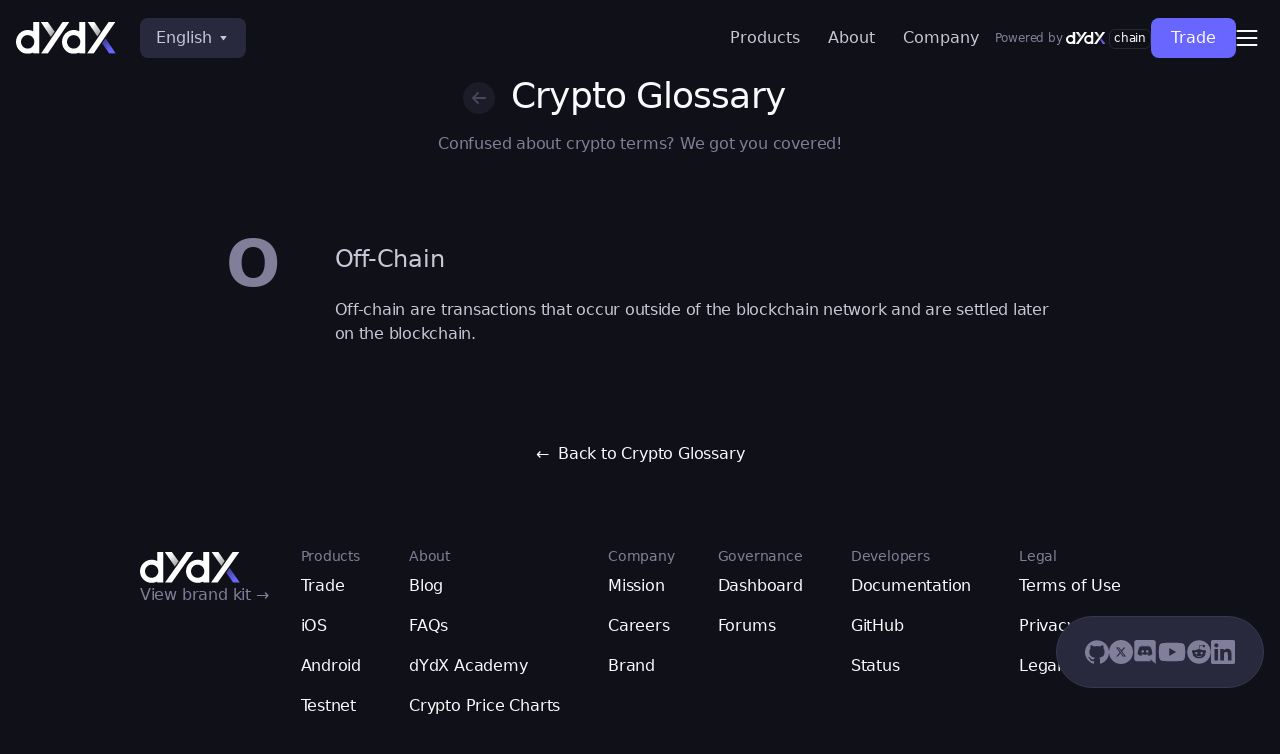

--- FILE ---
content_type: text/html; charset=utf-8
request_url: https://dydx.exchange/crypto-learning/glossary/off-chain
body_size: 16221
content:
<!DOCTYPE html><html lang="en"><head><meta charSet="utf-8"/><meta http-equiv="Content-Type" content="text/html; charset=utf-8"/><meta name="viewport" content="width=device-width, initial-scale=1"/><link rel="apple-touch-icon" sizes="57x57" href="/meta/apple-icon-57x57.png"/><link rel="apple-touch-icon" sizes="60x60" href="/meta/apple-icon-60x60.png"/><link rel="apple-touch-icon" sizes="72x72" href="/meta/apple-icon-72x72.png"/><link rel="apple-touch-icon" sizes="76x76" href="/meta/apple-icon-76x76.png"/><link rel="apple-touch-icon" sizes="114x114" href="/meta/apple-icon-114x114.png"/><link rel="apple-touch-icon" sizes="120x120" href="/meta/apple-icon-120x120.png"/><link rel="apple-touch-icon" sizes="144x144" href="/meta/apple-icon-144x144.png"/><link rel="apple-touch-icon" sizes="152x152" href="/meta/apple-icon-152x152.png"/><link rel="apple-touch-icon" sizes="180x180" href="/meta/apple-icon-180x180.png"/><link rel="icon" type="image/png" sizes="192x192" href="/meta/android-icon-192x192.png"/><link rel="icon" type="image/png" sizes="32x32" href="/meta/favicon-32x32.png"/><link rel="icon" type="image/png" sizes="96x96" href="/meta/favicon-96x96.png"/><link rel="icon" type="image/png" sizes="16x16" href="/meta/favicon-16x16.png"/><link rel="manifest" href="/static/meta/manifest.json"/><meta name="msapplication-TileColor" content="#ffffff"/><meta name="msapplication-TileImage" content="/meta/ms-icon-144x144.png"/><meta name="theme-color" content="#ffffff"/><meta name="twitter:card" content="summary_large_image"/><meta name="twitter:site" content="@dYdX"/><meta name="twitter:creator" content="@dYdX"/><meta property="og:url" content="https://dydx.exchange"/><meta property="og:type" content="website"/><meta property="og:image" content="https://dydx.exchange/og-image.png"/><meta property="og:image:alt" content="dYdX"/><meta property="og:image:type" content="image/png"/><meta property="og:image:width" content="1200"/><meta property="og:image:height" content="600"/><meta property="og:locale" content="en_US"/><meta property="og:site_name" content="dYdX"/><title>Off-Chain - dYdX Academy Crypto Glossary</title><meta name="robots" content="index,follow"/><meta name="description" content="Interested in trading crypto? Learn everything about cryptocurrency, blockchain, finance, and perpetuals. Get all the tools you need to start trading."/><meta property="og:title" content="Off-Chain - dYdX Academy Crypto Glossary"/><meta property="og:description" content="Interested in trading crypto? Learn everything about cryptocurrency, blockchain, finance, and perpetuals. Get all the tools you need to start trading."/><link rel="canonical" href="https://dydx.exchange/crypto-learning/glossary/off-chain"/><meta name="next-head-count" content="38"/><script async="" src="https://www.googletagmanager.com/gtag/js?id=G-ZR7KMRMLP1"></script><script>
                    window.dataLayer = window.dataLayer || [];
                    function gtag(){dataLayer.push(arguments);}
                    gtag('js', new Date());
                    gtag('config', 'G-ZR7KMRMLP1');
                  </script><script>
                  (function(w,d,s,l,i){w[l] = w[l] || [];w[l].push({'gtm.start':
                  new Date().getTime(),event:'gtm.js'});var f=d.getElementsByTagName(s)[0],
                  j=d.createElement(s),dl=l!='dataLayer'?'&l='+l:'';j.async=true;j.src=
                  'https://www.googletagmanager.com/gtm.js?id='+i+dl;f.parentNode.insertBefore(j,f);
                  })(window,document,'script','dataLayer','GTM-MD32Z4B');
                </script><link rel="preload" href="/_next/static/css/a92126568db10018.css" as="style"/><link rel="stylesheet" href="/_next/static/css/a92126568db10018.css" data-n-g=""/><noscript data-n-css=""></noscript><script defer="" nomodule="" src="/_next/static/chunks/polyfills-c67a75d1b6f99dc8.js"></script><script src="/_next/static/chunks/webpack-9bfcd818eb3ac0de.js" defer=""></script><script src="/_next/static/chunks/framework-914bea34c719afc4.js" defer=""></script><script src="/_next/static/chunks/main-ef8984a12f580828.js" defer=""></script><script src="/_next/static/chunks/pages/_app-32cf3f7067ba8e37.js" defer=""></script><script src="/_next/static/chunks/31664189-a4dfb6958e07bdc8.js" defer=""></script><script src="/_next/static/chunks/681-969794ae2dc78968.js" defer=""></script><script src="/_next/static/chunks/795-edd5871472da7525.js" defer=""></script><script src="/_next/static/chunks/239-5980963d23f4ba3e.js" defer=""></script><script src="/_next/static/chunks/61-5c8462fc7355bd04.js" defer=""></script><script src="/_next/static/chunks/84-0af05128a12da6c0.js" defer=""></script><script src="/_next/static/chunks/pages/crypto-learning/glossary/%5Bslug%5D-7d54420fa0746f44.js" defer=""></script><script src="/_next/static/H9p4As-Sj8KQzVQI34KAf/_buildManifest.js" defer=""></script><script src="/_next/static/H9p4As-Sj8KQzVQI34KAf/_ssgManifest.js" defer=""></script><style data-styled="" data-styled-version="5.3.10">:root{overflow:hidden auto;-webkit-scroll-behavior:smooth;-moz-scroll-behavior:smooth;-ms-scroll-behavior:smooth;scroll-behavior:smooth;-webkit-scroll-padding-top:calc(84px + 2rem);-moz-scroll-padding-top:calc(84px + 2rem);-ms-scroll-padding-top:calc(84px + 2rem);scroll-padding-top:calc(84px + 2rem);}/*!sc*/
body{font-family:"Satoshi",system-ui,-apple-system,Helvetica,Arial,sans-serif !important;background:#101018;color:#FAFAFD;-webkit-letter-spacing:-0.013em !important;-moz-letter-spacing:-0.013em !important;-ms-letter-spacing:-0.013em !important;letter-spacing:-0.013em !important;}/*!sc*/
code{font-family:Courier,monospace !important;background:#0D0D15;color:#FFFFFF;padding:2px 6px;margin:2px 3px;border-radius:4px;}/*!sc*/
h1{-webkit-letter-spacing:-0.025em !important;-moz-letter-spacing:-0.025em !important;-ms-letter-spacing:-0.025em !important;letter-spacing:-0.025em !important;}/*!sc*/
.Marquee{display:block;width:50vw;}/*!sc*/
.MarqueeContent{display:inline-block;}/*!sc*/
::selection{background-color:rgba(105,102,255,0.75);color:#fff;}/*!sc*/
.yt-lite{background-color:#000;border-radius:16px;position:relative;display:block;contain:content;background-position:center center;background-size:cover;cursor:pointer;width:100%;height:100%;}/*!sc*/
.yt-lite::before{content:'';display:block;position:absolute;top:0;background-image:url([data-uri]);background-position:top;background-repeat:repeat-x;height:60px;padding-bottom:50px;width:100%;-webkit-transition:all 0.2s cubic-bezier(0,0,0.2,1);transition:all 0.2s cubic-bezier(0,0,0.2,1);}/*!sc*/
.yt-lite::after{content:"";display:block;padding-bottom:calc(100% / (16 / 9));}/*!sc*/
.yt-lite > iframe{width:100%;height:100%;position:absolute;top:0;left:0;}/*!sc*/
.yt-lite > .lty-playbtn{width:70px;height:46px;background-color:#212121;z-index:1;opacity:0.8;border-radius:14%;-webkit-transition:all 0.2s cubic-bezier(0,0,0.2,1);transition:all 0.2s cubic-bezier(0,0,0.2,1);}/*!sc*/
.yt-lite:hover > .lty-playbtn{background-color:#f00;opacity:1;}/*!sc*/
.yt-lite > .lty-playbtn:before{content:'';border-style:solid;border-width:11px 0 11px 19px;border-color:transparent transparent transparent #fff;}/*!sc*/
.yt-lite > .lty-playbtn,.yt-lite > .lty-playbtn:before{position:absolute;top:50%;left:50%;-webkit-transform:translate3d(-50%,-50%,0);-ms-transform:translate3d(-50%,-50%,0);transform:translate3d(-50%,-50%,0);}/*!sc*/
.yt-lite.lyt-activated{cursor:unset;}/*!sc*/
.yt-lite.lyt-activated::before,.yt-lite.lyt-activated > .lty-playbtn{opacity:0;pointer-events:none;}/*!sc*/
@-webkit-keyframes marquee{from{-webkit-transform:translateX(0);-ms-transform:translateX(0);transform:translateX(0);}to{-webkit-transform:translateX(-50%);-ms-transform:translateX(-50%);transform:translateX(-50%);}}/*!sc*/
@keyframes marquee{from{-webkit-transform:translateX(0);-ms-transform:translateX(0);transform:translateX(0);}to{-webkit-transform:translateX(-50%);-ms-transform:translateX(-50%);transform:translateX(-50%);}}/*!sc*/
data-styled.g1[id="sc-global-elPHhZ1"]{content:"sc-global-elPHhZ1,"}/*!sc*/
.jeLBoP{border-radius:0.5rem;border-style:none;padding-left:1rem;padding-right:1rem;padding-top:0.5rem;padding-bottom:0.5rem;font-size:1.025rem;-webkit-transform:translate(var(--tw-translate-x),var(--tw-translate-y)) rotate(var(--tw-rotate)) skewX(var(--tw-skew-x)) skewY(var(--tw-skew-y)) scaleX(var(--tw-scale-x)) scaleY(var(--tw-scale-y));-ms-transform:translate(var(--tw-translate-x),var(--tw-translate-y)) rotate(var(--tw-rotate)) skewX(var(--tw-skew-x)) skewY(var(--tw-skew-y)) scaleX(var(--tw-scale-x)) scaleY(var(--tw-scale-y));transform:translate(var(--tw-translate-x),var(--tw-translate-y)) rotate(var(--tw-rotate)) skewX(var(--tw-skew-x)) skewY(var(--tw-skew-y)) scaleX(var(--tw-scale-x)) scaleY(var(--tw-scale-y));-webkit-transition-property:-webkit-transform;-webkit-transition-property:transform;transition-property:transform;-webkit-transition-timing-function:cubic-bezier(0.4,0,0.2,1);transition-timing-function:cubic-bezier(0.4,0,0.2,1);-webkit-transition-duration:100ms;transition-duration:100ms;color:#FAFAFD;background-color:#6966FF;}/*!sc*/
.jeLBoP:focus{outline:2px solid transparent;outline-offset:2px;}/*!sc*/
.jeLBoP:not(:disabled):hover{--tw-scale-x:1.05;--tw-scale-y:1.05;-webkit-transform:translate(var(--tw-translate-x),var(--tw-translate-y)) rotate(var(--tw-rotate)) skewX(var(--tw-skew-x)) skewY(var(--tw-skew-y)) scaleX(var(--tw-scale-x)) scaleY(var(--tw-scale-y));-ms-transform:translate(var(--tw-translate-x),var(--tw-translate-y)) rotate(var(--tw-rotate)) skewX(var(--tw-skew-x)) skewY(var(--tw-skew-y)) scaleX(var(--tw-scale-x)) scaleY(var(--tw-scale-y));transform:translate(var(--tw-translate-x),var(--tw-translate-y)) rotate(var(--tw-rotate)) skewX(var(--tw-skew-x)) skewY(var(--tw-skew-y)) scaleX(var(--tw-scale-x)) scaleY(var(--tw-scale-y));}/*!sc*/
.jeLBoP:not(:disabled):focus{--tw-scale-x:1.05;--tw-scale-y:1.05;-webkit-transform:translate(var(--tw-translate-x),var(--tw-translate-y)) rotate(var(--tw-rotate)) skewX(var(--tw-skew-x)) skewY(var(--tw-skew-y)) scaleX(var(--tw-scale-x)) scaleY(var(--tw-scale-y));-ms-transform:translate(var(--tw-translate-x),var(--tw-translate-y)) rotate(var(--tw-rotate)) skewX(var(--tw-skew-x)) skewY(var(--tw-skew-y)) scaleX(var(--tw-scale-x)) scaleY(var(--tw-scale-y));transform:translate(var(--tw-translate-x),var(--tw-translate-y)) rotate(var(--tw-rotate)) skewX(var(--tw-skew-x)) skewY(var(--tw-skew-y)) scaleX(var(--tw-scale-x)) scaleY(var(--tw-scale-y));}/*!sc*/
.jeLBoP img,.jeLBoP svg{display:inline-block;margin-right:0.2em;vertical-align:-0.2em;height:1.2em;}/*!sc*/
.jeLBoP:disabled{cursor:not-allowed;color:#807E98;}/*!sc*/
.jeLBoP:disabled:hover{--tw-bg-opacity:1;background-color:rgb(40 40 59 / var(--tw-bg-opacity));}/*!sc*/
.jeLBoP:disabled:focus{--tw-bg-opacity:1;background-color:rgb(40 40 59 / var(--tw-bg-opacity));}/*!sc*/
data-styled.g2[id="Button-sc-154iesq-0"]{content:"jeLBoP,"}/*!sc*/
*,::before,::after{box-sizing:border-box;border-width:0;border-style:solid;border-color:#e5e7eb;--tw-border-spacing-x:0;--tw-border-spacing-y:0;--tw-translate-x:0;--tw-translate-y:0;--tw-rotate:0;--tw-skew-x:0;--tw-skew-y:0;--tw-scale-x:1;--tw-scale-y:1;--tw-pan-x:var(--tw-empty,/*!*/ /*!*/);--tw-pan-y:var(--tw-empty,/*!*/ /*!*/);--tw-pinch-zoom:var(--tw-empty,/*!*/ /*!*/);--tw-scroll-snap-strictness:proximity;--tw-ordinal:var(--tw-empty,/*!*/ /*!*/);--tw-slashed-zero:var(--tw-empty,/*!*/ /*!*/);--tw-numeric-figure:var(--tw-empty,/*!*/ /*!*/);--tw-numeric-spacing:var(--tw-empty,/*!*/ /*!*/);--tw-numeric-fraction:var(--tw-empty,/*!*/ /*!*/);--tw-ring-offset-shadow:0 0 #0000;--tw-ring-shadow:0 0 #0000;--tw-shadow:0 0 #0000;--tw-shadow-colored:0 0 #0000;--tw-ring-inset:var(--tw-empty,/*!*/ /*!*/);--tw-ring-offset-width:0px;--tw-ring-offset-color:#fff;--tw-ring-color:rgb(59 130 246 / 0.5);--tw-blur:var(--tw-empty,/*!*/ /*!*/);--tw-brightness:var(--tw-empty,/*!*/ /*!*/);--tw-contrast:var(--tw-empty,/*!*/ /*!*/);--tw-grayscale:var(--tw-empty,/*!*/ /*!*/);--tw-hue-rotate:var(--tw-empty,/*!*/ /*!*/);--tw-invert:var(--tw-empty,/*!*/ /*!*/);--tw-saturate:var(--tw-empty,/*!*/ /*!*/);--tw-sepia:var(--tw-empty,/*!*/ /*!*/);--tw-drop-shadow:var(--tw-empty,/*!*/ /*!*/);--tw-backdrop-blur:var(--tw-empty,/*!*/ /*!*/);--tw-backdrop-brightness:var(--tw-empty,/*!*/ /*!*/);--tw-backdrop-contrast:var(--tw-empty,/*!*/ /*!*/);--tw-backdrop-grayscale:var(--tw-empty,/*!*/ /*!*/);--tw-backdrop-hue-rotate:var(--tw-empty,/*!*/ /*!*/);--tw-backdrop-invert:var(--tw-empty,/*!*/ /*!*/);--tw-backdrop-opacity:var(--tw-empty,/*!*/ /*!*/);--tw-backdrop-saturate:var(--tw-empty,/*!*/ /*!*/);--tw-backdrop-sepia:var(--tw-empty,/*!*/ /*!*/);}/*!sc*/
::before,::after{--tw-content:'';}/*!sc*/
html{line-height:1.5;-webkit-text-size-adjust:100%;-moz-tab-size:4;tab-size:4;font-family:ui-sans-serif,system-ui,-apple-system,BlinkMacSystemFont,"Segoe UI",Roboto,"Helvetica Neue",Arial,"Noto Sans",sans-serif,"Apple Color Emoji","Segoe UI Emoji","Segoe UI Symbol","Noto Color Emoji";font-feature-settings:normal;font-variation-settings:normal;}/*!sc*/
body{margin:0;line-height:inherit;}/*!sc*/
hr{height:0;color:inherit;border-top-width:1px;}/*!sc*/
abbr:where([title]){-webkit-text-decoration:underline dotted;text-decoration:underline dotted;}/*!sc*/
h1,h2,h3,h4,h5,h6{font-size:inherit;font-weight:inherit;}/*!sc*/
a{color:inherit;-webkit-text-decoration:inherit;text-decoration:inherit;}/*!sc*/
b,strong{font-weight:bolder;}/*!sc*/
code,kbd,samp,pre{font-family:ui-monospace,SFMono-Regular,Menlo,Monaco,Consolas,"Liberation Mono","Courier New",monospace;font-size:1em;}/*!sc*/
small{font-size:80%;}/*!sc*/
sub,sup{font-size:75%;line-height:0;position:relative;vertical-align:baseline;}/*!sc*/
sub{bottom:-0.25em;}/*!sc*/
sup{top:-0.5em;}/*!sc*/
table{text-indent:0;border-color:inherit;border-collapse:collapse;}/*!sc*/
button,input,optgroup,select,textarea{font-family:inherit;font-size:100%;font-weight:inherit;line-height:inherit;color:inherit;margin:0;padding:0;}/*!sc*/
button,select{text-transform:none;}/*!sc*/
button,[type='button'],[type='reset'],[type='submit']{-webkit-appearance:button;background-color:transparent;background-image:none;}/*!sc*/
:-moz-focusring{outline:auto;}/*!sc*/
:-moz-ui-invalid{box-shadow:none;}/*!sc*/
progress{vertical-align:baseline;}/*!sc*/
::-webkit-inner-spin-button,::-webkit-outer-spin-button{height:auto;}/*!sc*/
[type='search']{-webkit-appearance:textfield;outline-offset:-2px;}/*!sc*/
::-webkit-search-decoration{-webkit-appearance:none;}/*!sc*/
::-webkit-file-upload-button{-webkit-appearance:button;font:inherit;}/*!sc*/
summary{display:list-item;}/*!sc*/
blockquote,dl,dd,h1,h2,h3,h4,h5,h6,hr,figure,p,pre{margin:0;}/*!sc*/
fieldset{margin:0;padding:0;}/*!sc*/
legend{padding:0;}/*!sc*/
ol,ul,menu{list-style:none;margin:0;padding:0;}/*!sc*/
textarea{resize:vertical;}/*!sc*/
input::-webkit-input-placeholder,textarea::-webkit-input-placeholder{opacity:1;color:#9ca3af;}/*!sc*/
input::-moz-placeholder,textarea::-moz-placeholder{opacity:1;color:#9ca3af;}/*!sc*/
input:-ms-input-placeholder,textarea:-ms-input-placeholder{opacity:1;color:#9ca3af;}/*!sc*/
input::placeholder,textarea::placeholder{opacity:1;color:#9ca3af;}/*!sc*/
button,[role="button"]{cursor:pointer;}/*!sc*/
:disabled{cursor:default;}/*!sc*/
img,svg,video,canvas,audio,iframe,embed,object{display:block;vertical-align:middle;}/*!sc*/
img,video{max-width:100%;height:auto;}/*!sc*/
[hidden]{display:none;}/*!sc*/
::backdrop{--tw-border-spacing-x:0;--tw-border-spacing-y:0;--tw-translate-x:0;--tw-translate-y:0;--tw-rotate:0;--tw-skew-x:0;--tw-skew-y:0;--tw-scale-x:1;--tw-scale-y:1;--tw-pan-x:var(--tw-empty,/*!*/ /*!*/);--tw-pan-y:var(--tw-empty,/*!*/ /*!*/);--tw-pinch-zoom:var(--tw-empty,/*!*/ /*!*/);--tw-scroll-snap-strictness:proximity;--tw-ordinal:var(--tw-empty,/*!*/ /*!*/);--tw-slashed-zero:var(--tw-empty,/*!*/ /*!*/);--tw-numeric-figure:var(--tw-empty,/*!*/ /*!*/);--tw-numeric-spacing:var(--tw-empty,/*!*/ /*!*/);--tw-numeric-fraction:var(--tw-empty,/*!*/ /*!*/);--tw-ring-offset-shadow:0 0 #0000;--tw-ring-shadow:0 0 #0000;--tw-shadow:0 0 #0000;--tw-shadow-colored:0 0 #0000;--tw-ring-inset:var(--tw-empty,/*!*/ /*!*/);--tw-ring-offset-width:0px;--tw-ring-offset-color:#fff;--tw-ring-color:rgb(59 130 246 / 0.5);--tw-blur:var(--tw-empty,/*!*/ /*!*/);--tw-brightness:var(--tw-empty,/*!*/ /*!*/);--tw-contrast:var(--tw-empty,/*!*/ /*!*/);--tw-grayscale:var(--tw-empty,/*!*/ /*!*/);--tw-hue-rotate:var(--tw-empty,/*!*/ /*!*/);--tw-invert:var(--tw-empty,/*!*/ /*!*/);--tw-saturate:var(--tw-empty,/*!*/ /*!*/);--tw-sepia:var(--tw-empty,/*!*/ /*!*/);--tw-drop-shadow:var(--tw-empty,/*!*/ /*!*/);--tw-backdrop-blur:var(--tw-empty,/*!*/ /*!*/);--tw-backdrop-brightness:var(--tw-empty,/*!*/ /*!*/);--tw-backdrop-contrast:var(--tw-empty,/*!*/ /*!*/);--tw-backdrop-grayscale:var(--tw-empty,/*!*/ /*!*/);--tw-backdrop-hue-rotate:var(--tw-empty,/*!*/ /*!*/);--tw-backdrop-invert:var(--tw-empty,/*!*/ /*!*/);--tw-backdrop-opacity:var(--tw-empty,/*!*/ /*!*/);--tw-backdrop-saturate:var(--tw-empty,/*!*/ /*!*/);--tw-backdrop-sepia:var(--tw-empty,/*!*/ /*!*/);}/*!sc*/
[type='text'],[type='email'],[type='url'],[type='password'],[type='number'],[type='date'],[type='datetime-local'],[type='month'],[type='search'],[type='tel'],[type='time'],[type='week'],[multiple],textarea,select{-webkit-appearance:none;-moz-appearance:none;appearance:none;background-color:#fff;border-color:#6b7280;border-width:1px;border-radius:0px;padding-top:0.5rem;padding-right:0.75rem;padding-bottom:0.5rem;padding-left:0.75rem;font-size:1rem;line-height:1.5rem;--tw-shadow:0 0 #0000;}/*!sc*/
[type='text']:focus,[type='email']:focus,[type='url']:focus,[type='password']:focus,[type='number']:focus,[type='date']:focus,[type='datetime-local']:focus,[type='month']:focus,[type='search']:focus,[type='tel']:focus,[type='time']:focus,[type='week']:focus,[multiple]:focus,textarea:focus,select:focus{outline:2px solid transparent;outline-offset:2px;--tw-ring-inset:var(--tw-empty,/*!*/ /*!*/);--tw-ring-offset-width:0px;--tw-ring-offset-color:#fff;--tw-ring-color:#2563eb;--tw-ring-offset-shadow:var(--tw-ring-inset) 0 0 0 var(--tw-ring-offset-width) var(--tw-ring-offset-color);--tw-ring-shadow:var(--tw-ring-inset) 0 0 0 calc(1px + var(--tw-ring-offset-width)) var(--tw-ring-color);box-shadow:var(--tw-ring-offset-shadow),var(--tw-ring-shadow),var(--tw-shadow);border-color:#2563eb;}/*!sc*/
input::-webkit-input-placeholder,textarea::-webkit-input-placeholder{color:#6b7280;opacity:1;}/*!sc*/
input::-moz-placeholder,textarea::-moz-placeholder{color:#6b7280;opacity:1;}/*!sc*/
input:-ms-input-placeholder,textarea:-ms-input-placeholder{color:#6b7280;opacity:1;}/*!sc*/
input::placeholder,textarea::placeholder{color:#6b7280;opacity:1;}/*!sc*/
::-webkit-datetime-edit-fields-wrapper{padding:0;}/*!sc*/
::-webkit-date-and-time-value{min-height:1.5em;}/*!sc*/
::-webkit-datetime-edit,::-webkit-datetime-edit-year-field,::-webkit-datetime-edit-month-field,::-webkit-datetime-edit-day-field,::-webkit-datetime-edit-hour-field,::-webkit-datetime-edit-minute-field,::-webkit-datetime-edit-second-field,::-webkit-datetime-edit-millisecond-field,::-webkit-datetime-edit-meridiem-field{padding-top:0;padding-bottom:0;}/*!sc*/
select{background-image:url("data:image/svg+xml,%3csvg xmlns='http://www.w3.org/2000/svg' fill='none' viewBox='0 0 20 20'%3e%3cpath stroke='%236b7280' stroke-linecap='round' stroke-linejoin='round' stroke-width='1.5' d='M6 8l4 4 4-4'/%3e%3c/svg%3e");background-position:right 0.5rem center;background-repeat:no-repeat;background-size:1.5em 1.5em;padding-right:2.5rem;print-color-adjust:exact;}/*!sc*/
[multiple]{background-image:initial;background-position:initial;background-repeat:unset;background-size:initial;padding-right:0.75rem;print-color-adjust:unset;}/*!sc*/
[type='checkbox'],[type='radio']{-webkit-appearance:none;-moz-appearance:none;appearance:none;padding:0;print-color-adjust:exact;display:inline-block;vertical-align:middle;background-origin:border-box;-webkit-user-select:none;-moz-user-select:none;-ms-user-select:none;user-select:none;-webkit-flex-shrink:0;-ms-flex-negative:0;flex-shrink:0;height:1rem;width:1rem;color:#2563eb;background-color:#fff;border-color:#6b7280;border-width:1px;--tw-shadow:0 0 #0000;}/*!sc*/
[type='checkbox']{border-radius:0px;}/*!sc*/
[type='radio']{border-radius:100%;}/*!sc*/
[type='checkbox']:focus,[type='radio']:focus{outline:2px solid transparent;outline-offset:2px;--tw-ring-inset:var(--tw-empty,/*!*/ /*!*/);--tw-ring-offset-width:2px;--tw-ring-offset-color:#fff;--tw-ring-color:#2563eb;--tw-ring-offset-shadow:var(--tw-ring-inset) 0 0 0 var(--tw-ring-offset-width) var(--tw-ring-offset-color);--tw-ring-shadow:var(--tw-ring-inset) 0 0 0 calc(2px + var(--tw-ring-offset-width)) var(--tw-ring-color);box-shadow:var(--tw-ring-offset-shadow),var(--tw-ring-shadow),var(--tw-shadow);}/*!sc*/
[type='checkbox']:checked,[type='radio']:checked{border-color:transparent;background-color:currentColor;background-size:100% 100%;background-position:center;background-repeat:no-repeat;}/*!sc*/
[type='checkbox']:checked{background-image:url("data:image/svg+xml,%3csvg viewBox='0 0 16 16' fill='white' xmlns='http://www.w3.org/2000/svg'%3e%3cpath d='M12.207 4.793a1 1 0 010 1.414l-5 5a1 1 0 01-1.414 0l-2-2a1 1 0 011.414-1.414L6.5 9.086l4.293-4.293a1 1 0 011.414 0z'/%3e%3c/svg%3e");}/*!sc*/
[type='radio']:checked{background-image:url("data:image/svg+xml,%3csvg viewBox='0 0 16 16' fill='white' xmlns='http://www.w3.org/2000/svg'%3e%3ccircle cx='8' cy='8' r='3'/%3e%3c/svg%3e");}/*!sc*/
[type='checkbox']:checked:hover,[type='checkbox']:checked:focus,[type='radio']:checked:hover,[type='radio']:checked:focus{border-color:transparent;background-color:currentColor;}/*!sc*/
[type='checkbox']:indeterminate{background-image:url("data:image/svg+xml,%3csvg xmlns='http://www.w3.org/2000/svg' fill='none' viewBox='0 0 16 16'%3e%3cpath stroke='white' stroke-linecap='round' stroke-linejoin='round' stroke-width='2' d='M4 8h8'/%3e%3c/svg%3e");border-color:transparent;background-color:currentColor;background-size:100% 100%;background-position:center;background-repeat:no-repeat;}/*!sc*/
[type='checkbox']:indeterminate:hover,[type='checkbox']:indeterminate:focus{border-color:transparent;background-color:currentColor;}/*!sc*/
[type='file']{background:unset;border-color:inherit;border-width:0;border-radius:0;padding:0;font-size:unset;line-height:inherit;}/*!sc*/
[type='file']:focus{outline:1px auto -webkit-focus-ring-color;}/*!sc*/
data-styled.g13[id="sc-global-lpsRwu1"]{content:"sc-global-lpsRwu1,"}/*!sc*/
.fePxqj{margin-left:auto;margin-right:auto;width:100%;max-width:100%;padding-left:1.5rem;padding-right:1.5rem;color:rgba(200,199,216,1);}/*!sc*/
@media (min-width:640px){.fePxqj{max-width:100%;}}/*!sc*/
@media (min-width:768px){.fePxqj{max-width:48rem;}}/*!sc*/
@media (min-width:1024px){.fePxqj{max-width:48rem;}}/*!sc*/
.fePxqj * ::selection{background-color:rgba(105,102,255,0.75);color:#fff;}/*!sc*/
.fePxqj > p,.fePxqj blockquote,.fePxqj ol,.fePxqj ul{margin-top:1.5rem;margin-bottom:1.5rem;}/*!sc*/
.fePxqj li,.fePxqj p{font-weight:300;font-size:16px;-webkit-letter-spacing:-0.016rem;-moz-letter-spacing:-0.016rem;-ms-letter-spacing:-0.016rem;letter-spacing:-0.016rem;}/*!sc*/
.fePxqj li{line-height:150%;margin-bottom:8px;list-style-type:inherit;}/*!sc*/
.fePxqj ul{list-style-type:square;margin-top:10px;margin-bottom:10px;margin-left:1rem;}/*!sc*/
.fePxqj ol{list-style-type:decimal;margin-top:10px;margin-bottom:10px;margin-left:2.5ch;}/*!sc*/
.fePxqj iframe{width:100%;aspect-ratio:16 / 9;margin-top:2rem;margin-bottom:3rem;}/*!sc*/
.fePxqj table{width:100%;}/*!sc*/
.fePxqj th{padding-right:1.5rem;padding-bottom:0.4rem;min-width:10%;text-align:left;}/*!sc*/
.fePxqj th:last-child{padding-right:0;}/*!sc*/
.fePxqj td{padding-top:0.3rem;padding-bottom:0.3rem;padding-right:1.5rem;font-family:Courier,monospace;font-size:14px;font-feature-settings:'zero' 1;}/*!sc*/
.fePxqj td:last-child{padding-right:0;}/*!sc*/
.fePxqj ul ul{margin-left:-1rem;padding-left:1rem;border-left:2px solid #28283b;}/*!sc*/
.fePxqj ul ul > li{margin-top:0.5rem;list-style:none;}/*!sc*/
.fePxqj b,.fePxqj strong{color:rgba(250,250,253,1);font-weight:500;}/*!sc*/
.fePxqj h2{font-size:1.5rem;line-height:2rem;line-height:1.375;margin-bottom:0.75rem;margin-top:3rem;}/*!sc*/
.fePxqj h2,.fePxqj h3,.fePxqj h4,.fePxqj h5,.fePxqj h6{font-weight:500;color:rgba(250,250,253,1);}/*!sc*/
.fePxqj h3{font-size:1.25rem;line-height:1.75rem;line-height:1.375;margin-bottom:0;margin-top:2rem;}/*!sc*/
.fePxqj h4{font-weight:500;font-size:1.025rem;margin-bottom:1rem;margin-top:2rem;}/*!sc*/
.fePxqj a,.fePxqj a > b{color:#6966ff;-webkit-transition:all 0.2s ease-in-out;transition:all 0.2s ease-in-out;}/*!sc*/
.fePxqj a:hover{-webkit-filter:brightness(150%);filter:brightness(150%);}/*!sc*/
.fePxqj button > a{color:#fff;}/*!sc*/
.fePxqj button > a:hover{-webkit-filter:none;filter:none;}/*!sc*/
.fePxqj blockquote{margin-top:3rem;border-left:2px solid #6966ff;padding-left:16px;font-size:1.4rem;}/*!sc*/
.fePxqj blockquote > p{color:#fff;}/*!sc*/
.fePxqj hr{margin-top:4rem;margin-bottom:4rem;border-top:1px solid #232334;}/*!sc*/
.fePxqj strong{font-weight:500;}/*!sc*/
.fePxqj pre{overflow-x:auto;width:0;min-width:100%;}/*!sc*/
.fePxqj abbr[title]{display:inline-block;height:1em;-webkit-letter-spacing:0.03rem;-moz-letter-spacing:0.03rem;-ms-letter-spacing:0.03rem;letter-spacing:0.03rem;margin-top:0.5px;font-size:0.8125em;font-weight:500;color:white;-webkit-text-decoration:none;text-decoration:none;white-space:nowrap;}/*!sc*/
.fePxqj abbr[title]::before{content:'';display:inline-block;background:center / contain no-repeat;vertical-align:-0.4em;background-image:var(--icon);width:1.6153846154em;height:1.6153846154em;margin-right:4px;}/*!sc*/
.fePxqj abbr[title='$DYDX'],.fePxqj abbr[title='$stkDYDX']{--icon:url(/tokens/dydx.svg);}/*!sc*/
.fePxqj abbr[title='$USDC']{--icon:url(/tokens/usdc.svg);}/*!sc*/
.fePxqj .invisible{font-size:0;}/*!sc*/
.fePxqj button{margin-left:0.25rem;margin-right:0.25rem;border-radius:0.5rem;border-style:none;padding-left:1rem;padding-right:1rem;padding-top:0.5rem;padding-bottom:0.5rem;font-size:1.025rem;-webkit-transform:translate(var(--tw-translate-x),var(--tw-translate-y)) rotate(var(--tw-rotate)) skewX(var(--tw-skew-x)) skewY(var(--tw-skew-y)) scaleX(var(--tw-scale-x)) scaleY(var(--tw-scale-y));-ms-transform:translate(var(--tw-translate-x),var(--tw-translate-y)) rotate(var(--tw-rotate)) skewX(var(--tw-skew-x)) skewY(var(--tw-skew-y)) scaleX(var(--tw-scale-x)) scaleY(var(--tw-scale-y));transform:translate(var(--tw-translate-x),var(--tw-translate-y)) rotate(var(--tw-rotate)) skewX(var(--tw-skew-x)) skewY(var(--tw-skew-y)) scaleX(var(--tw-scale-x)) scaleY(var(--tw-scale-y));-webkit-transition-property:-webkit-transform;-webkit-transition-property:transform;transition-property:transform;-webkit-transition-timing-function:cubic-bezier(0.4,0,0.2,1);transition-timing-function:cubic-bezier(0.4,0,0.2,1);-webkit-transition-duration:100ms;transition-duration:100ms;}/*!sc*/
.fePxqj button:focus{outline:2px solid transparent;outline-offset:2px;}/*!sc*/
.fePxqj button:hover{--tw-scale-x:1.05;--tw-scale-y:1.05;-webkit-transform:translate(var(--tw-translate-x),var(--tw-translate-y)) rotate(var(--tw-rotate)) skewX(var(--tw-skew-x)) skewY(var(--tw-skew-y)) scaleX(var(--tw-scale-x)) scaleY(var(--tw-scale-y));-ms-transform:translate(var(--tw-translate-x),var(--tw-translate-y)) rotate(var(--tw-rotate)) skewX(var(--tw-skew-x)) skewY(var(--tw-skew-y)) scaleX(var(--tw-scale-x)) scaleY(var(--tw-scale-y));transform:translate(var(--tw-translate-x),var(--tw-translate-y)) rotate(var(--tw-rotate)) skewX(var(--tw-skew-x)) skewY(var(--tw-skew-y)) scaleX(var(--tw-scale-x)) scaleY(var(--tw-scale-y));}/*!sc*/
.fePxqj button:focus{--tw-scale-x:1.05;--tw-scale-y:1.05;-webkit-transform:translate(var(--tw-translate-x),var(--tw-translate-y)) rotate(var(--tw-rotate)) skewX(var(--tw-skew-x)) skewY(var(--tw-skew-y)) scaleX(var(--tw-scale-x)) scaleY(var(--tw-scale-y));-ms-transform:translate(var(--tw-translate-x),var(--tw-translate-y)) rotate(var(--tw-rotate)) skewX(var(--tw-skew-x)) skewY(var(--tw-skew-y)) scaleX(var(--tw-scale-x)) scaleY(var(--tw-scale-y));transform:translate(var(--tw-translate-x),var(--tw-translate-y)) rotate(var(--tw-rotate)) skewX(var(--tw-skew-x)) skewY(var(--tw-skew-y)) scaleX(var(--tw-scale-x)) scaleY(var(--tw-scale-y));}/*!sc*/
.fePxqj button.isPrimary{--tw-bg-opacity:1;background-color:rgb(105 102 255 / var(--tw-bg-opacity));--tw-text-opacity:1;color:rgb(250 250 253 / var(--tw-text-opacity));}/*!sc*/
.fePxqj button.isPrimary:hover{--tw-scale-x:1.05;--tw-scale-y:1.05;-webkit-transform:translate(var(--tw-translate-x),var(--tw-translate-y)) rotate(var(--tw-rotate)) skewX(var(--tw-skew-x)) skewY(var(--tw-skew-y)) scaleX(var(--tw-scale-x)) scaleY(var(--tw-scale-y));-ms-transform:translate(var(--tw-translate-x),var(--tw-translate-y)) rotate(var(--tw-rotate)) skewX(var(--tw-skew-x)) skewY(var(--tw-skew-y)) scaleX(var(--tw-scale-x)) scaleY(var(--tw-scale-y));transform:translate(var(--tw-translate-x),var(--tw-translate-y)) rotate(var(--tw-rotate)) skewX(var(--tw-skew-x)) skewY(var(--tw-skew-y)) scaleX(var(--tw-scale-x)) scaleY(var(--tw-scale-y));}/*!sc*/
.fePxqj button.isPrimary:focus{--tw-scale-x:1.05;--tw-scale-y:1.05;-webkit-transform:translate(var(--tw-translate-x),var(--tw-translate-y)) rotate(var(--tw-rotate)) skewX(var(--tw-skew-x)) skewY(var(--tw-skew-y)) scaleX(var(--tw-scale-x)) scaleY(var(--tw-scale-y));-ms-transform:translate(var(--tw-translate-x),var(--tw-translate-y)) rotate(var(--tw-rotate)) skewX(var(--tw-skew-x)) skewY(var(--tw-skew-y)) scaleX(var(--tw-scale-x)) scaleY(var(--tw-scale-y));transform:translate(var(--tw-translate-x),var(--tw-translate-y)) rotate(var(--tw-rotate)) skewX(var(--tw-skew-x)) skewY(var(--tw-skew-y)) scaleX(var(--tw-scale-x)) scaleY(var(--tw-scale-y));}/*!sc*/
.fePxqj button.isSecondary{--tw-bg-opacity:1;background-color:rgb(40 40 59 / var(--tw-bg-opacity));--tw-text-opacity:1;color:rgb(250 250 253 / var(--tw-text-opacity));}/*!sc*/
.fePxqj button.isDisabled{cursor:not-allowed;--tw-bg-opacity:1;background-color:rgb(40 40 59 / var(--tw-bg-opacity));--tw-text-opacity:1;color:rgb(128 126 152 / var(--tw-text-opacity));}/*!sc*/
.fePxqj button.isDisabled:hover{--tw-scale-x:1;--tw-scale-y:1;-webkit-transform:translate(var(--tw-translate-x),var(--tw-translate-y)) rotate(var(--tw-rotate)) skewX(var(--tw-skew-x)) skewY(var(--tw-skew-y)) scaleX(var(--tw-scale-x)) scaleY(var(--tw-scale-y));-ms-transform:translate(var(--tw-translate-x),var(--tw-translate-y)) rotate(var(--tw-rotate)) skewX(var(--tw-skew-x)) skewY(var(--tw-skew-y)) scaleX(var(--tw-scale-x)) scaleY(var(--tw-scale-y));transform:translate(var(--tw-translate-x),var(--tw-translate-y)) rotate(var(--tw-rotate)) skewX(var(--tw-skew-x)) skewY(var(--tw-skew-y)) scaleX(var(--tw-scale-x)) scaleY(var(--tw-scale-y));}/*!sc*/
.fePxqj button.isDisabled:focus{--tw-scale-x:1;--tw-scale-y:1;-webkit-transform:translate(var(--tw-translate-x),var(--tw-translate-y)) rotate(var(--tw-rotate)) skewX(var(--tw-skew-x)) skewY(var(--tw-skew-y)) scaleX(var(--tw-scale-x)) scaleY(var(--tw-scale-y));-ms-transform:translate(var(--tw-translate-x),var(--tw-translate-y)) rotate(var(--tw-rotate)) skewX(var(--tw-skew-x)) skewY(var(--tw-skew-y)) scaleX(var(--tw-scale-x)) scaleY(var(--tw-scale-y));transform:translate(var(--tw-translate-x),var(--tw-translate-y)) rotate(var(--tw-rotate)) skewX(var(--tw-skew-x)) skewY(var(--tw-skew-y)) scaleX(var(--tw-scale-x)) scaleY(var(--tw-scale-y));}/*!sc*/
.fePxqj button.pressed,.fePxqj button:active{opacity:0.5;-webkit-transition-property:opacity;transition-property:opacity;-webkit-transition-timing-function:cubic-bezier(0.4,0,0.2,1);transition-timing-function:cubic-bezier(0.4,0,0.2,1);-webkit-transition-duration:150ms;transition-duration:150ms;}/*!sc*/
.fePxqj button img,.fePxqj button svg{display:inline-block;margin-right:0.2em;vertical-align:-0.2em;height:1.2em;}/*!sc*/
data-styled.g14[id="CmsPostContent__StyledCmsPostContent-sc-tqjifz-0"]{content:"fePxqj,"}/*!sc*/
.llmoDY{width:16px;height:16px;}/*!sc*/
data-styled.g20[id="BackButton__ArrowLeft-sc-1fj9dnq-0"]{content:"llmoDY,"}/*!sc*/
.eCiyHD{margin-right:1rem;margin-top:0.25rem;display:inline-block;-webkit-align-items:center;-webkit-box-align:center;-ms-flex-align:center;align-items:center;-webkit-box-pack:center;-webkit-justify-content:center;-ms-flex-pack:center;justify-content:center;border-radius:1.5rem;--tw-bg-opacity:1;background-color:rgb(40 40 59 / var(--tw-bg-opacity));padding-left:0.5rem;padding-right:0.5rem;padding-top:0.5rem;padding-bottom:0.5rem;text-align:center;font-weight:500;--tw-text-opacity:1;color:rgb(128 126 152 / var(--tw-text-opacity));opacity:0.5;-webkit-transition-property:all;transition-property:all;-webkit-transition-timing-function:cubic-bezier(0.4,0,0.2,1);transition-timing-function:cubic-bezier(0.4,0,0.2,1);-webkit-transition-duration:150ms;transition-duration:150ms;}/*!sc*/
.eCiyHD:hover{opacity:1;}/*!sc*/
data-styled.g21[id="BackButton___StyledA-sc-1fj9dnq-1"]{content:"eCiyHD,"}/*!sc*/
.nRvYC{display:-webkit-box;display:-webkit-flex;display:-ms-flexbox;display:flex;-webkit-flex-direction:row;-ms-flex-direction:row;flex-direction:row;gap:1.5rem;-webkit-align-items:center;-webkit-box-align:center;-ms-flex-align:center;align-items:center;}/*!sc*/
@media (max-width:48rem){.nRvYC{-webkit-box-pack:justify;-webkit-justify-content:space-between;-ms-flex-pack:justify;justify-content:space-between;padding-right:2rem;}}/*!sc*/
data-styled.g30[id="SocialLinks__SocialLinksContainer-sc-jjclux-0"]{content:"nRvYC,"}/*!sc*/
.geIhYb{color:#807E98;}/*!sc*/
.geIhYb:hover{color:#FAFAFD;}/*!sc*/
.geIhYb:hover svg{-webkit-transform:rotate(4deg) translateY(-0.1875rem) scale(1.3);-ms-transform:rotate(4deg) translateY(-0.1875rem) scale(1.3);transform:rotate(4deg) translateY(-0.1875rem) scale(1.3);}/*!sc*/
.geIhYb svg{-webkit-transition:-webkit-transform 0.3s ease-in-out;-webkit-transition:transform 0.3s ease-in-out;transition:transform 0.3s ease-in-out;width:1.5rem;height:1.5rem;}/*!sc*/
.fwsWKj{color:#807E98;}/*!sc*/
.fwsWKj:hover{color:#FAFAFD;}/*!sc*/
.fwsWKj:hover svg{-webkit-transform:rotate(4deg) translateY(-0.1875rem) scale(1.3);-ms-transform:rotate(4deg) translateY(-0.1875rem) scale(1.3);transform:rotate(4deg) translateY(-0.1875rem) scale(1.3);}/*!sc*/
.fwsWKj svg{-webkit-transition:-webkit-transform 0.3s ease-in-out;-webkit-transition:transform 0.3s ease-in-out;transition:transform 0.3s ease-in-out;width:1.875rem;height:1.875rem;}/*!sc*/
data-styled.g31[id="SocialLinks__SocialLink-sc-jjclux-1"]{content:"geIhYb,fwsWKj,"}/*!sc*/
.bEmUfF{margin:0;display:-webkit-box;display:-webkit-flex;display:-ms-flexbox;display:flex;box-sizing:border-box;-webkit-box-pack:center;-webkit-justify-content:center;-ms-flex-pack:center;justify-content:center;-webkit-align-items:center;-webkit-box-align:center;-ms-flex-align:center;align-items:center;position:relative;border:none;text-align:left;list-style:none;background:none;padding:10px 12px !important;height:auto;}/*!sc*/
.bEmUfF:focus{outline:none;}/*!sc*/
data-styled.g35[id="Menu__StyledMenu-sc-1721og8-2"]{content:"bEmUfF,"}/*!sc*/
.iRqkAq{-webkit-text-decoration:none;text-decoration:none;margin:0px;border-radius:0.5rem;font-weight:400;width:-webkit-fit-content;width:-moz-fit-content;width:fit-content;cursor:pointer;}/*!sc*/
data-styled.g38[id="Menu__StyledMenuTitle-sc-1721og8-5"]{content:"iRqkAq,"}/*!sc*/
.flrkwr{display:-webkit-box;display:-webkit-flex;display:-ms-flexbox;display:flex;-webkit-align-items:center;-webkit-box-align:center;-ms-flex-align:center;align-items:center;color:#C8C7D8;-webkit-transition:all 0.2s ease-in-out;transition:all 0.2s ease-in-out;}/*!sc*/
data-styled.g45[id="Menu__TitleAndChevron-sc-1721og8-12"]{content:"flrkwr,"}/*!sc*/
.iaxnsH{margin-right:0.25rem;}/*!sc*/
data-styled.g46[id="Menu__MenuTitle-sc-1721og8-13"]{content:"iaxnsH,"}/*!sc*/
.kiKpCk{width:100%;}/*!sc*/
data-styled.g47[id="TradeButtons__StyledTradeButton-sc-qmcj6u-0"]{content:"kiKpCk,"}/*!sc*/
.clhgVJ{-webkit-flex:1 1 0%;-ms-flex:1 1 0%;flex:1 1 0%;-webkit-box-pack:center;-webkit-justify-content:center;-ms-flex-pack:center;justify-content:center;}/*!sc*/
data-styled.g48[id="TradeButtons___StyledDiv-sc-qmcj6u-1"]{content:"clhgVJ,"}/*!sc*/
.fDLtay{position:relative;margin-left:0.75rem;}/*!sc*/
@media (min-width:640px){.fDLtay{margin-left:1.5rem;}}/*!sc*/
data-styled.g49[id="LanguageSelector__LanguageSelectorWrapper-sc-1nbezs3-0"]{content:"fDLtay,"}/*!sc*/
.erotHc{display:-webkit-box;display:-webkit-flex;display:-ms-flexbox;display:flex;-webkit-align-items:center;-webkit-box-align:center;-ms-flex-align:center;align-items:center;color:#C8C7D8;background-color:#29293D;}/*!sc*/
.erotHc > svg{margin-left:0.5rem;}/*!sc*/
.erotHc:hover{color:#FAFAFD;}/*!sc*/
.erotHc:active{background-color:#0d0d15;}/*!sc*/
data-styled.g50[id="LanguageSelector__LanguageSelectorButton-sc-1nbezs3-1"]{content:"erotHc,"}/*!sc*/
.ljorgN{position:absolute;top:48px;-webkit-flex-direction:column;-ms-flex-direction:column;flex-direction:column;padding:8px 14px;min-width:160px;background-color:#232334;border-radius:8px;display:none;}/*!sc*/
data-styled.g51[id="LanguageSelector__LanguageSelectorMenu-sc-1nbezs3-2"]{content:"ljorgN,"}/*!sc*/
.dmUAtE{color:#807E98;cursor:pointer;padding:8px 6px;}/*!sc*/
.dmUAtE:hover{color:#807E98;}/*!sc*/
.bvIalV{color:#C8C7D8;cursor:pointer;padding:8px 6px;}/*!sc*/
.bvIalV:hover{color:#FAFAFD;}/*!sc*/
data-styled.g52[id="LanguageSelector__LanguageSelectorOption-sc-1nbezs3-3"]{content:"dmUAtE,bvIalV,"}/*!sc*/
.dFaotz{box-sizing:border-box;display:-webkit-box;display:-webkit-flex;display:-ms-flexbox;display:flex;-webkit-align-items:center;-webkit-box-align:center;-ms-flex-align:center;align-items:center;-webkit-box-pack:start;-webkit-justify-content:start;-ms-flex-pack:start;justify-content:start;-webkit-transition:all 0.2s ease;transition:all 0.2s ease;}/*!sc*/
@media (max-width:64rem){.dFaotz{-webkit-box-pack:end;-webkit-justify-content:end;-ms-flex-pack:end;justify-content:end;}}/*!sc*/
data-styled.g53[id="Header__Navigation-sc-1m8odxf-0"]{content:"dFaotz,"}/*!sc*/
.iDIqJF{max-width:80rem;margin:0 auto;display:-webkit-box;display:-webkit-flex;display:-ms-flexbox;display:flex;-webkit-flex-direction:row;-ms-flex-direction:row;flex-direction:row;-webkit-align-items:center;-webkit-box-align:center;-ms-flex-align:center;align-items:center;position:fixed;width:100%;height:76px;top:0;left:0;right:0;z-index:3;}/*!sc*/
@media (max-width:80rem){.iDIqJF{padding:0 1rem;}}/*!sc*/
data-styled.g54[id="Header__StyledHeader-sc-1m8odxf-1"]{content:"iDIqJF,"}/*!sc*/
.ePtAnu{color:#807E98;}/*!sc*/
.ePtAnu.ePtAnu a{display:inline;color:#C8C7D8;}/*!sc*/
.ePtAnu.ePtAnu a:hover{-webkit-text-decoration:underline;text-decoration:underline;}/*!sc*/
data-styled.g55[id="Header__Grey-sc-1m8odxf-2"]{content:"ePtAnu,"}/*!sc*/
.iTCQdX{border:none;background-color:transparent;color:#ffffff;display:none;z-index:9999;width:1.875rem;height:1.875rem;margin-right:0.375rem;-webkit-box-pack:center;-webkit-justify-content:center;-ms-flex-pack:center;justify-content:center;-webkit-align-items:center;-webkit-box-align:center;-ms-flex-align:center;align-items:center;cursor:pointer;}/*!sc*/
.iTCQdX:focus{outline:none;}/*!sc*/
.iTCQdX img{width:1.375rem;}/*!sc*/
@media (max-width:80rem){.iTCQdX{display:-webkit-box;display:-webkit-flex;display:-ms-flexbox;display:flex;position:relative;right:initial;top:initial;}}/*!sc*/
data-styled.g58[id="Header__MenuToggle-sc-1m8odxf-5"]{content:"iTCQdX,"}/*!sc*/
.ilBlAG{max-width:none;-webkit-transition-property:opacity;transition-property:opacity;-webkit-transition-timing-function:cubic-bezier(0.4,0,0.2,1);transition-timing-function:cubic-bezier(0.4,0,0.2,1);-webkit-transition-duration:150ms;transition-duration:150ms;}/*!sc*/
data-styled.g59[id="Header__Image-sc-1m8odxf-6"]{content:"ilBlAG,"}/*!sc*/
.hdnQMO{opacity:1;}/*!sc*/
data-styled.g60[id="Header___StyledImage4-sc-1m8odxf-7"]{content:"hdnQMO,"}/*!sc*/
.kmsNtK{display:none;}/*!sc*/
data-styled.g62[id="Header___StyledImage2-sc-1m8odxf-9"]{content:"kmsNtK,"}/*!sc*/
.fXVZsz{display:-webkit-box;display:-webkit-flex;display:-ms-flexbox;display:flex;-webkit-align-items:center;-webkit-box-align:center;-ms-flex-align:center;align-items:center;}/*!sc*/
data-styled.g69[id="Header__LogoAndLanguageSelector-sc-1m8odxf-16"]{content:"fXVZsz,"}/*!sc*/
.gsegSe{display:-webkit-box;display:-webkit-flex;display:-ms-flexbox;display:flex;-webkit-align-items:center;-webkit-box-align:center;-ms-flex-align:center;align-items:center;z-index:9999;-webkit-transition:-webkit-transform 0.2s ease-out;-webkit-transition:transform 0.2s ease-out;transition:transform 0.2s ease-out;}/*!sc*/
.gsegSe:hover{-webkit-transform:scale(1.08);-ms-transform:scale(1.08);transform:scale(1.08);}/*!sc*/
data-styled.g70[id="Header__StyledIcon-sc-1m8odxf-17"]{content:"gsegSe,"}/*!sc*/
.irwwfN{display:none;}/*!sc*/
@media (min-width:640px){.irwwfN{display:inline;}}/*!sc*/
data-styled.g71[id="Header__Desktop-sc-1m8odxf-18"]{content:"irwwfN,"}/*!sc*/
.gXqqBx{max-width:none;}/*!sc*/
data-styled.g72[id="Header___StyledDesktop-sc-1m8odxf-19"]{content:"gXqqBx,"}/*!sc*/
.ezqSvU{display:inline;}/*!sc*/
@media (min-width:640px){.ezqSvU{display:none;}}/*!sc*/
data-styled.g73[id="Header__Mobile-sc-1m8odxf-20"]{content:"ezqSvU,"}/*!sc*/
.llvOmt{width:100%;z-index:9999;}/*!sc*/
data-styled.g74[id="Header__StyledNav-sc-1m8odxf-21"]{content:"llvOmt,"}/*!sc*/
@media (max-width:64rem){.dJjskI{display:none;}}/*!sc*/
data-styled.g75[id="Header__DesktopNav-sc-1m8odxf-22"]{content:"dJjskI,"}/*!sc*/
.bAwmcE{display:-webkit-box;display:-webkit-flex;display:-ms-flexbox;display:flex;-webkit-flex-direction:row;-ms-flex-direction:row;flex-direction:row;-webkit-align-items:center;-webkit-box-align:center;-ms-flex-align:center;align-items:center;gap:0.5rem;white-space:nowrap;}/*!sc*/
.bAwmcE button{margin-left:0;margin-right:0;}/*!sc*/
data-styled.g76[id="Header__StyledTrade-sc-1m8odxf-23"]{content:"bAwmcE,"}/*!sc*/
.ekwfBF{display:-webkit-box;display:-webkit-flex;display:-ms-flexbox;display:flex;max-width:none;-webkit-flex-direction:row;-ms-flex-direction:row;flex-direction:row;-webkit-align-items:center;-webkit-box-align:center;-ms-flex-align:center;align-items:center;font-size:0.75rem;line-height:1rem;}/*!sc*/
data-styled.g78[id="Header___StyledDiv-sc-1m8odxf-25"]{content:"ekwfBF,"}/*!sc*/
.cddcvq{height:1em;margin:0 0.5ch;max-width:none;}/*!sc*/
data-styled.g79[id="Header___StyledImg2-sc-1m8odxf-26"]{content:"cddcvq,"}/*!sc*/
.eHNEcW{margin-top:2px;display:-webkit-inline-box;display:-webkit-inline-flex;display:-ms-inline-flexbox;display:inline-flex;border-radius:0.375rem;border-width:1px;border-color:#FFFFFF1A;padding-left:0.25rem;padding-right:0.25rem;padding-bottom:0.125rem;}/*!sc*/
data-styled.g80[id="Header___StyledSpan-sc-1m8odxf-27"]{content:"eHNEcW,"}/*!sc*/
.jsxILd{display:-webkit-box;display:-webkit-flex;display:-ms-flexbox;display:flex;-webkit-flex-direction:row;-ms-flex-direction:row;flex-direction:row;-webkit-box-pack:center;-webkit-justify-content:center;-ms-flex-pack:center;justify-content:center;padding:0 1.5rem 1rem 1.5rem;}/*!sc*/
@media (max-width:64rem){.jsxILd{-webkit-flex-direction:column;-ms-flex-direction:column;flex-direction:column;}}/*!sc*/
data-styled.g81[id="Sitemap__SitemapContainer-sc-ygogfz-0"]{content:"jsxILd,"}/*!sc*/
.ggGLDH{width:-webkit-fit-content;width:-moz-fit-content;width:fit-content;display:-webkit-box;display:-webkit-flex;display:-ms-flexbox;display:flex;-webkit-flex-direction:column;-ms-flex-direction:column;flex-direction:column;gap:1rem;padding:0.375rem 1rem 0 1rem;white-space:nowrap;color:#807E98;-webkit-transition:color 0.2s ease-in-out;transition:color 0.2s ease-in-out;}/*!sc*/
@media (max-width:64rem){.ggGLDH{margin-bottom:2rem;padding:0 1rem;}}/*!sc*/
.ggGLDH:hover{color:#FAFAFD;}/*!sc*/
data-styled.g82[id="Sitemap__Brand-sc-ygogfz-1"]{content:"ggGLDH,"}/*!sc*/
.fJWqym{display:-webkit-box;display:-webkit-flex;display:-ms-flexbox;display:flex;-webkit-flex-direction:row;-ms-flex-direction:row;flex-direction:row;-webkit-align-items:start;-webkit-box-align:start;-ms-flex-align:start;align-items:start;-webkit-box-pack:center;-webkit-justify-content:center;-ms-flex-pack:center;justify-content:center;}/*!sc*/
@media (max-width:64rem){.fJWqym{-webkit-flex-wrap:wrap;-ms-flex-wrap:wrap;flex-wrap:wrap;-webkit-box-pack:start;-webkit-justify-content:start;-ms-flex-pack:start;justify-content:start;}}/*!sc*/
data-styled.g83[id="Sitemap__NavLinksContainer-sc-ygogfz-2"]{content:"fJWqym,"}/*!sc*/
.irvGmF{-webkit-text-decoration:none;text-decoration:none;margin:0rem;border-radius:0.5rem;font-weight:400;width:-webkit-fit-content;width:-moz-fit-content;width:fit-content;}/*!sc*/
@media (max-width:64rem){.irvGmF{margin-bottom:1rem;}}/*!sc*/
data-styled.g84[id="Sitemap__StyledLinks-sc-ygogfz-3"]{content:"irvGmF,"}/*!sc*/
.ujUJT{max-width:13.75rem;margin-bottom:2rem;display:-webkit-box;display:-webkit-flex;display:-ms-flexbox;display:flex;-webkit-flex-direction:column;-ms-flex-direction:column;flex-direction:column;padding-left:1rem;}/*!sc*/
data-styled.g85[id="Sitemap__Section-sc-ygogfz-4"]{content:"ujUJT,"}/*!sc*/
.cWOAKd{font-size:0.875rem;margin-right:0.25rem;color:#807E98;cursor:default;}/*!sc*/
@media (max-width:64rem){.cWOAKd{font-weight:medium;}}/*!sc*/
data-styled.g86[id="Sitemap__SectionTitle-sc-ygogfz-5"]{content:"cWOAKd,"}/*!sc*/
.jxLHmT{-webkit-text-decoration:none;text-decoration:none;margin:0px 1.5rem 0px 0px;border-radius:0.5rem;width:89%;padding-top:0.1875rem;padding-bottom:0.1875rem;-webkit-transition:filter 0.25s cubic-bezier(0.19,1,0.22,1);transition:filter 0.25s cubic-bezier(0.19,1,0.22,1);color:#FAFAFD;}/*!sc*/
data-styled.g87[id="Sitemap__StyledMenuItem-sc-ygogfz-6"]{content:"jxLHmT,"}/*!sc*/
.Lnwxf{margin:0;padding:0;-webkit-text-decoration:none;text-decoration:none;display:block;margin:0.25rem 0;width:100%;white-space:nowrap;cursor:pointer;}/*!sc*/
.Lnwxf svg{height:1.5rem;margin-right:0.25rem;margin-top:0.25rem;padding-right:0.25rem;}/*!sc*/
.Lnwxf svg path{fill:#FAFAFD;}/*!sc*/
data-styled.g88[id="Sitemap__StyledExternalLink-sc-ygogfz-7"]{content:"Lnwxf,"}/*!sc*/
.dljALz{display:-webkit-box;display:-webkit-flex;display:-ms-flexbox;display:flex;-webkit-flex-direction:row;-ms-flex-direction:row;flex-direction:row;padding-bottom:0.125rem;}/*!sc*/
data-styled.g89[id="Sitemap__ItemRow-sc-ygogfz-8"]{content:"dljALz,"}/*!sc*/
.hutnVD{display:block;border-radius:0.5rem;-webkit-text-decoration:none;text-decoration:none;margin:0;padding:0;padding:0.125rem 0.5rem 0rem 0rem;}/*!sc*/
@media (max-width:80rem){.hutnVD{padding-top:0;color:#FAFAFD;}}/*!sc*/
data-styled.g90[id="Sitemap__StyledTitle-sc-ygogfz-9"]{content:"hutnVD,"}/*!sc*/
.cwQMyF{position:fixed;max-width:80rem;width:100%;bottom:2rem;padding-right:1rem;pointer-events:none;z-index:1;}/*!sc*/
@media (max-width:64rem){.cwQMyF{position:relative;bottom:unset;}}/*!sc*/
@media (max-width:48rem){.cwQMyF{-webkit-box-pack:start;-webkit-justify-content:start;-ms-flex-pack:start;justify-content:start;}}/*!sc*/
data-styled.g92[id="Sitemap__SocialLinksFixedContainer-sc-ygogfz-11"]{content:"cwQMyF,"}/*!sc*/
.csevfK{width:-webkit-fit-content;width:-moz-fit-content;width:fit-content;border:1px solid #38384D;background-color:#29293D;padding:1.25rem 1.75rem;border-radius:4.375rem;margin-left:auto;pointer-events:auto;}/*!sc*/
@media (max-width:64rem){.csevfK{border:none;background-color:transparent;padding:0 0 0 1rem;-webkit-backdrop-filter:none;backdrop-filter:none;margin-left:0;}}/*!sc*/
data-styled.g93[id="Sitemap__StyledSocialLinks-sc-ygogfz-12"]{content:"csevfK,"}/*!sc*/
.bktKF{position:fixed;top:0;right:0;bottom:0;left:0;height:100vh;overflow:hidden;z-index:-100;}/*!sc*/
data-styled.g95[id="Page__Layer-sc-pti12l-1"]{content:"bktKF,"}/*!sc*/
.iAJNHN{position:absolute;top:0;left:0;width:100%;height:100%;}/*!sc*/
data-styled.g96[id="Page__Video-sc-pti12l-2"]{content:"iAJNHN,"}/*!sc*/
.gFrZpp{position:absolute;width:calc(100vh * (1920 / 1080));height:calc(100vw * (1080 / 1920));min-width:100%;min-height:100%;top:50%;left:50%;-webkit-transform:translate(-50%,-50%);-ms-transform:translate(-50%,-50%);transform:translate(-50%,-50%);}/*!sc*/
data-styled.g97[id="Page__Feature-sc-pti12l-3"]{content:"gFrZpp,"}/*!sc*/
.iAlBeN{background-image:url();background-repeat:no-repeat;background-size:fill;margin:auto;margin-top:76px;}/*!sc*/
data-styled.g99[id="Page__Background-sc-pti12l-5"]{content:"iAlBeN,"}/*!sc*/
.eSRAOB{--section-padding:clamp(1rem,6vw,2.5rem);margin-top:2rem;max-width:95vw;padding:var(--section-padding);display:grid;grid-template-columns:auto 1fr;gap:clamp(3.5rem,0.5rem + 5vw,4rem) clamp(1rem,0.5rem + 5vw,4rem);border-radius:1.5rem;text-align:start;-webkit-transition:ease-out 0.4s;transition:ease-out 0.4s;}/*!sc*/
.eSRAOB:target{-webkit-backdrop-filter:blur(4px);backdrop-filter:blur(4px);background-color:rgba(255,255,255,0.03);}/*!sc*/
data-styled.g118[id="GlossaryTerms__GlossarySection-sc-xnf21z-0"]{content:"eSRAOB,"}/*!sc*/
.hYsYUU{--font-size:clamp(2.5rem,0.5rem + 5vw,4rem);display:-webkit-box;display:-webkit-flex;display:-ms-flexbox;display:flex;-webkit-align-items:center;-webkit-box-align:center;-ms-flex-align:center;align-items:center;font-size:var(--font-size);font-weight:900;color:#807E98;width:1ch;height:1.875rem;line-height:1;text-align:center;position:-webkit-sticky;position:sticky;top:calc(6.5rem + var(--section-padding));right:100%;margin-top:calc(-0.5 * var(--section-padding));padding:var(--section-padding) 0;-webkit-transition:0.2s;transition:0.2s;}/*!sc*/
.hYsYUU:before{content:'';position:absolute;inset:0;-webkit-transition:0.2s;transition:0.2s;pointer-events:none;box-shadow:0 0 transparent,0 0 inset transparent;}/*!sc*/
.hYsYUU:hover{color:#C8C7D8;}/*!sc*/
.hYsYUU:hover:before{color:#C8C7D8;box-shadow:0 0.025em,0 -0.025em inset;}/*!sc*/
data-styled.g119[id="GlossaryTerms__GlossarySectionHeading-sc-xnf21z-1"]{content:"hYsYUU,"}/*!sc*/
.guDIoD{grid-column:2;-webkit-scroll-margin-block-start:1.5rem;-moz-scroll-margin-block-start:1.5rem;-ms-scroll-margin-block-start:1.5rem;scroll-margin-block-start:1.5rem;margin:-1.25rem -1.5rem;padding:1.25rem 1.5rem;max-width:48rem;border-radius:1rem;-webkit-transition:ease-out 0.4s;transition:ease-out 0.4s;-webkit-backdrop-filter:blur(0px);backdrop-filter:blur(0px);}/*!sc*/
.guDIoD:target{-webkit-backdrop-filter:blur(4px);backdrop-filter:blur(4px);background-color:rgba(255,255,255,0.03);}/*!sc*/
.guDIoD > div{margin:0;padding:0;}/*!sc*/
.guDIoD > div > :empty{display:none;}/*!sc*/
.guDIoD > div:last-child{margin-bottom:0.25rem;}/*!sc*/
data-styled.g120[id="GlossaryTerms__GlossaryTermContainer-sc-xnf21z-2"]{content:"guDIoD,"}/*!sc*/
.gblYvE{font-size:1.5rem;font-weight:500;color:#C8C7D8;width:-webkit-max-content;width:-moz-max-content;width:max-content;line-height:1.25;-webkit-transition:0.2s;transition:0.2s;}/*!sc*/
.gblYvE:hover{color:#FAFAFD;box-shadow:0 -0.05em inset;}/*!sc*/
data-styled.g121[id="GlossaryTerms__GlossaryTermHeading-sc-xnf21z-3"]{content:"gblYvE,"}/*!sc*/
.jHwgzE{margin-top:3rem;margin-bottom:3rem;display:-webkit-box;display:-webkit-flex;display:-ms-flexbox;display:flex;-webkit-flex-direction:column;-ms-flex-direction:column;flex-direction:column;-webkit-align-items:center;-webkit-box-align:center;-ms-flex-align:center;align-items:center;-webkit-box-pack:center;-webkit-justify-content:center;-ms-flex-pack:center;justify-content:center;}/*!sc*/
data-styled.g125[id="slug__Centered-sc-v4059h-0"]{content:"jHwgzE,"}/*!sc*/
.dKmROe{margin-right:2rem;text-align:center;font-size:1.875rem;line-height:2.25rem;font-weight:500;}/*!sc*/
@media (min-width:640px){.dKmROe{font-size:2.25rem;line-height:2.5rem;}}/*!sc*/
data-styled.g126[id="slug__Heading-sc-v4059h-1"]{content:"dKmROe,"}/*!sc*/
.bKiwbp{margin-left:2rem;margin-right:2rem;margin-top:1rem;margin-bottom:1rem;max-width:20rem;text-align:center;font-size:1.025rem;font-weight:400;--tw-text-opacity:1;color:rgb(128 126 152 / var(--tw-text-opacity));}/*!sc*/
@media (min-width:768px){.bKiwbp{max-width:none;}}/*!sc*/
data-styled.g127[id="slug__Subheading-sc-v4059h-2"]{content:"bKiwbp,"}/*!sc*/
.eQwQYP{display:-webkit-box;display:-webkit-flex;display:-ms-flexbox;display:flex;max-width:42rem;-webkit-flex:1 1 0%;-ms-flex:1 1 0%;flex:1 1 0%;-webkit-flex-direction:row;-ms-flex-direction:row;flex-direction:row;-webkit-align-items:center;-webkit-box-align:center;-ms-flex-align:center;align-items:center;-webkit-box-pack:center;-webkit-justify-content:center;-ms-flex-pack:center;justify-content:center;padding-right:1rem;}/*!sc*/
@media (min-width:768px){.eQwQYP{padding-left:2rem;padding-right:2rem;}}/*!sc*/
data-styled.g128[id="slug___StyledDiv-sc-v4059h-3"]{content:"eQwQYP,"}/*!sc*/
.lnCyXX{padding:2rem;}/*!sc*/
data-styled.g129[id="slug___StyledA-sc-v4059h-4"]{content:"lnCyXX,"}/*!sc*/
</style></head><body><noscript><iframe src="https://www.googletagmanager.com/ns.html?id=GTM-MD32Z4B" height="0" width="0" style="display:none;visibility:hidden"></iframe></noscript><div id="__next"><script type="application/ld+json">[{"@context":"https://schema.org/"},{"@type":"DefinedTerm","@id":"https://dydx.exchange/crypto-learning/glossary/off-chain","url":"https://dydx.exchange/crypto-learning/glossary/off-chain","name":"Off-Chain","description":"Off-chain are transactions that occur outside of the blockchain network and are settled later on the blockchain.","inDefinedTermSet":"https://dydx.exchange/crypto-learning/glossary"}]</script><div class="Page__Background-sc-pti12l-5 iAlBeN"><div class="Page__Layer-sc-pti12l-1 bktKF"><div class="Page__Feature-sc-pti12l-3 gFrZpp"><video id="waveform" preload="auto" loop="" muted="" autoplay="" playsinline="" disablepictureinpicture="" class="Page__Video-sc-pti12l-2 iAJNHN"></video></div></div><div class="Header__StyledHeader-sc-1m8odxf-1 iDIqJF"><div class="Header__StyledLogo-sc-1m8odxf-15 bzEsyT"><div class="Header__LogoAndLanguageSelector-sc-1m8odxf-16 fXVZsz"><a href="/" class="Header__StyledIcon-sc-1m8odxf-17 gsegSe"><img width="100" src="/logo.svg" alt="dYdX logo" class="Header__Desktop-sc-1m8odxf-18 Header___StyledDesktop-sc-1m8odxf-19 irwwfN gXqqBx"/><div class="Header__Mobile-sc-1m8odxf-20 ezqSvU"><img width="100" src="/logo.svg" alt="dYdX logo" class="Header__Image-sc-1m8odxf-6 Header___StyledImage2-sc-1m8odxf-9 ilBlAG kmsNtK"/><img width="48" src="/icon.svg" alt="dYdX icon" class="Header__Image-sc-1m8odxf-6 Header___StyledImage3-sc-1m8odxf-8 ilBlAG"/></div></a><div class="LanguageSelector__LanguageSelectorWrapper-sc-1nbezs3-0 fDLtay"><button class="Button-sc-154iesq-0 LanguageSelector__LanguageSelectorButton-sc-1nbezs3-1 jeLBoP erotHc">English<svg xmlns="http://www.w3.org/2000/svg" width="7" height="5" fill="none" viewBox="0 0 7 5"><path fill="currentColor" d="M3.103 4.477a.5.5 0 0 0 .795 0l2.416-3.174A.5.5 0 0 0 5.916.5H1.085a.5.5 0 0 0-.398.803l2.416 3.174Z"></path></svg></button><div class="LanguageSelector__LanguageSelectorMenu-sc-1nbezs3-2 ljorgN"><div selected="" class="LanguageSelector__LanguageSelectorOption-sc-1nbezs3-3 dmUAtE">English</div><div class="LanguageSelector__LanguageSelectorOption-sc-1nbezs3-3 bvIalV">中文</div><div class="LanguageSelector__LanguageSelectorOption-sc-1nbezs3-3 bvIalV">日本語</div><div class="LanguageSelector__LanguageSelectorOption-sc-1nbezs3-3 bvIalV">한국어</div><div class="LanguageSelector__LanguageSelectorOption-sc-1nbezs3-3 bvIalV">русский</div><div class="LanguageSelector__LanguageSelectorOption-sc-1nbezs3-3 bvIalV">Türkçe</div><div class="LanguageSelector__LanguageSelectorOption-sc-1nbezs3-3 bvIalV">Français</div><div class="LanguageSelector__LanguageSelectorOption-sc-1nbezs3-3 bvIalV">Português</div><div class="LanguageSelector__LanguageSelectorOption-sc-1nbezs3-3 bvIalV">Español</div></div></div></div></div><nav class="Header__StyledNav-sc-1m8odxf-21 llvOmt"><div class="Header__DesktopNav-sc-1m8odxf-22 dJjskI"><nav class="Header__Navigation-sc-1m8odxf-0 dFaotz" style="opacity:0"><button class="Menu__StyledMenu-sc-1721og8-2 bEmUfF" tabindex="0"><span class="Menu__StyledMenuTitle-sc-1721og8-5 iRqkAq"><div class="Menu__TitleAndChevron-sc-1721og8-12 flrkwr"><p class="Menu__MenuTitle-sc-1721og8-13 iaxnsH">Products</p></div></span></button><button class="Menu__StyledMenu-sc-1721og8-2 bEmUfF" tabindex="0"><span class="Menu__StyledMenuTitle-sc-1721og8-5 iRqkAq"><div class="Menu__TitleAndChevron-sc-1721og8-12 flrkwr"><p class="Menu__MenuTitle-sc-1721og8-13 iaxnsH">About</p></div></span></button><button class="Menu__StyledMenu-sc-1721og8-2 bEmUfF" tabindex="0"><span class="Menu__StyledMenuTitle-sc-1721og8-5 iRqkAq"><div class="Menu__TitleAndChevron-sc-1721og8-12 flrkwr"><p class="Menu__MenuTitle-sc-1721og8-13 iaxnsH">Company</p></div></span></button><button class="Menu__StyledMenu-sc-1721og8-2 bEmUfF" tabindex="0"><span class="Menu__StyledMenuTitle-sc-1721og8-5 iRqkAq"><div class="Menu__TitleAndChevron-sc-1721og8-12 flrkwr"><p class="Menu__MenuTitle-sc-1721og8-13 iaxnsH">Governance</p></div></span></button><button class="Menu__StyledMenu-sc-1721og8-2 bEmUfF" tabindex="0"><span class="Menu__StyledMenuTitle-sc-1721og8-5 iRqkAq"><div class="Menu__TitleAndChevron-sc-1721og8-12 flrkwr"><p class="Menu__MenuTitle-sc-1721og8-13 iaxnsH">Developers</p></div></span></button><button class="Menu__StyledMenu-sc-1721og8-2 bEmUfF" tabindex="0"><span class="Menu__StyledMenuTitle-sc-1721og8-5 iRqkAq"><div class="Menu__TitleAndChevron-sc-1721og8-12 flrkwr"><p class="Menu__MenuTitle-sc-1721og8-13 iaxnsH">Community</p></div></span></button><button class="Menu__StyledMenu-sc-1721og8-2 bEmUfF" tabindex="0"><span class="Menu__StyledMenuTitle-sc-1721og8-5 iRqkAq"><div class="Menu__TitleAndChevron-sc-1721og8-12 flrkwr"><p class="Menu__MenuTitle-sc-1721og8-13 iaxnsH">Legal</p></div></span></button></nav></div></nav><div class="Header__StyledTrade-sc-1m8odxf-23 bAwmcE"><div class="Header___StyledDiv-sc-1m8odxf-25 ekwfBF"><span class="Header__Grey-sc-1m8odxf-2 ePtAnu">Powered by</span><img src="/logo.svg" alt="dYdX" class="Header___StyledImg2-sc-1m8odxf-26 cddcvq"/><span class="Header___StyledSpan-sc-1m8odxf-27 eHNEcW">chain</span></div><button class="Button-sc-154iesq-0 jeLBoP TradeButtons__StyledTradeButton-sc-qmcj6u-0 kiKpCk"><div class="TradeButtons___StyledDiv-sc-qmcj6u-1 clhgVJ">Trade</div></button><div class="Header__MenuToggle-sc-1m8odxf-5 iTCQdX"><img src="/menu.svg" class="Header__Image-sc-1m8odxf-6 Header___StyledImage4-sc-1m8odxf-7 ilBlAG hdnQMO"/></div></div></div><div class="Page__Content-sc-pti12l-0"><div class="slug__Centered-sc-v4059h-0 jHwgzE"><div class="slug___StyledDiv-sc-v4059h-3 eQwQYP"><a href="/crypto-learning/glossary" title="Back to Crypto Glossary" class="BackButton___StyledA-sc-1fj9dnq-1 eCiyHD"><svg stroke="currentColor" fill="currentColor" stroke-width="0" version="1.1" viewBox="0 0 16 16" class="BackButton__ArrowLeft-sc-1fj9dnq-0 llmoDY" height="1em" width="1em" xmlns="http://www.w3.org/2000/svg"><path d="M6.293 13.707l-5-5c-0.391-0.39-0.391-1.024 0-1.414l5-5c0.391-0.391 1.024-0.391 1.414 0s0.391 1.024 0 1.414l-3.293 3.293h9.586c0.552 0 1 0.448 1 1s-0.448 1-1 1h-9.586l3.293 3.293c0.195 0.195 0.293 0.451 0.293 0.707s-0.098 0.512-0.293 0.707c-0.391 0.391-1.024 0.391-1.414 0z"></path></svg></a><h1 class="slug__Heading-sc-v4059h-1 dKmROe">Crypto Glossary</h1></div><h2 class="slug__Subheading-sc-v4059h-2 bKiwbp">Confused about crypto terms? We got you covered!</h2><section id="O" class="GlossaryTerms__GlossarySection-sc-xnf21z-0 eSRAOB"><h3 class="GlossaryTerms__GlossarySectionHeading-sc-xnf21z-1 hYsYUU"><a href="#O">O</a></h3><article id="off-chain" class="GlossaryTerms__GlossaryTermContainer-sc-xnf21z-2 guDIoD"><h4 class="GlossaryTerms__GlossaryTermHeading-sc-xnf21z-3 gblYvE"><a role="glossary-heading" href="#off-chain">Off-Chain</a></h4><div class="CmsPostContent__StyledCmsPostContent-sc-tqjifz-0 fePxqj"><p>Off-chain are transactions that occur outside of the blockchain network and are settled later on the blockchain.</p></div></article></section><a href="/crypto-learning/glossary" class="slug___StyledA-sc-v4059h-4 lnCyXX">←  <!-- -->Back to Crypto Glossary</a></div></div><div class="Sitemap__SitemapContainer-sc-ygogfz-0 jsxILd"><a href="/brand" class="Sitemap__Brand-sc-ygogfz-1 ggGLDH"><img width="100" src="/logo.svg" alt="dYdX logo"/><span>View brand kit<!-- --> →</span></a><div class="Sitemap__NavLinksContainer-sc-ygogfz-2 fJWqym"><span class="Sitemap__StyledLinks-sc-ygogfz-3 irvGmF"><div class="Sitemap__Section-sc-ygogfz-4 ujUJT"><h4 class="Sitemap__SectionTitle-sc-ygogfz-5 cWOAKd">Products</h4><span class="Sitemap__StyledMenuItem-sc-ygogfz-6 jxLHmT"><a href="#" class="Sitemap__StyledExternalLink-sc-ygogfz-7 Lnwxf"><div class="Sitemap__ItemRow-sc-ygogfz-8 dljALz"><div class="Sitemap__StyledTitle-sc-ygogfz-9 hutnVD">Trade</div></div></a></span><span class="Sitemap__StyledMenuItem-sc-ygogfz-6 jxLHmT"><a href="#" class="Sitemap__StyledExternalLink-sc-ygogfz-7 Lnwxf"><div class="Sitemap__ItemRow-sc-ygogfz-8 dljALz"><div class="Sitemap__StyledTitle-sc-ygogfz-9 hutnVD">iOS</div></div></a></span><span class="Sitemap__StyledMenuItem-sc-ygogfz-6 jxLHmT"><a href="#" class="Sitemap__StyledExternalLink-sc-ygogfz-7 Lnwxf"><div class="Sitemap__ItemRow-sc-ygogfz-8 dljALz"><div class="Sitemap__StyledTitle-sc-ygogfz-9 hutnVD">Android</div></div></a></span><span class="Sitemap__StyledMenuItem-sc-ygogfz-6 jxLHmT"><a href="https://v4.testnet.dydx.exchange/" class="Sitemap__StyledExternalLink-sc-ygogfz-7 Lnwxf"><div class="Sitemap__ItemRow-sc-ygogfz-8 dljALz"><div class="Sitemap__StyledTitle-sc-ygogfz-9 hutnVD">Testnet</div></div></a></span><span class="Sitemap__StyledMenuItem-sc-ygogfz-6 jxLHmT"><a href="#" class="Sitemap__StyledExternalLink-sc-ygogfz-7 Lnwxf"><div class="Sitemap__ItemRow-sc-ygogfz-8 dljALz"><div class="Sitemap__StyledTitle-sc-ygogfz-9 hutnVD">Merch</div></div></a></span></div></span><span class="Sitemap__StyledLinks-sc-ygogfz-3 irvGmF"><div class="Sitemap__Section-sc-ygogfz-4 ujUJT"><h4 class="Sitemap__SectionTitle-sc-ygogfz-5 cWOAKd">About</h4><span class="Sitemap__StyledMenuItem-sc-ygogfz-6 jxLHmT"><a href="/blog" class="Sitemap__StyledExternalLink-sc-ygogfz-7 Lnwxf"><div class="Sitemap__ItemRow-sc-ygogfz-8 dljALz"><div class="Sitemap__StyledTitle-sc-ygogfz-9 hutnVD">Blog</div></div></a></span><span class="Sitemap__StyledMenuItem-sc-ygogfz-6 jxLHmT"><a href="/faq" class="Sitemap__StyledExternalLink-sc-ygogfz-7 Lnwxf"><div class="Sitemap__ItemRow-sc-ygogfz-8 dljALz"><div class="Sitemap__StyledTitle-sc-ygogfz-9 hutnVD">FAQs</div></div></a></span><span class="Sitemap__StyledMenuItem-sc-ygogfz-6 jxLHmT"><a href="/crypto-learning" class="Sitemap__StyledExternalLink-sc-ygogfz-7 Lnwxf"><div class="Sitemap__ItemRow-sc-ygogfz-8 dljALz"><div class="Sitemap__StyledTitle-sc-ygogfz-9 hutnVD">dYdX Academy</div></div></a></span><span class="Sitemap__StyledMenuItem-sc-ygogfz-6 jxLHmT"><a href="/price" class="Sitemap__StyledExternalLink-sc-ygogfz-7 Lnwxf"><div class="Sitemap__ItemRow-sc-ygogfz-8 dljALz"><div class="Sitemap__StyledTitle-sc-ygogfz-9 hutnVD">Crypto Price Charts</div></div></a></span><span class="Sitemap__StyledMenuItem-sc-ygogfz-6 jxLHmT"><a href="https://help.dydx.exchange/en/" class="Sitemap__StyledExternalLink-sc-ygogfz-7 Lnwxf"><div class="Sitemap__ItemRow-sc-ygogfz-8 dljALz"><div class="Sitemap__StyledTitle-sc-ygogfz-9 hutnVD">Help Center</div></div></a></span></div></span><span class="Sitemap__StyledLinks-sc-ygogfz-3 irvGmF"><div class="Sitemap__Section-sc-ygogfz-4 ujUJT"><h4 class="Sitemap__SectionTitle-sc-ygogfz-5 cWOAKd">Company</h4><span class="Sitemap__StyledMenuItem-sc-ygogfz-6 jxLHmT"><a href="/about" class="Sitemap__StyledExternalLink-sc-ygogfz-7 Lnwxf"><div class="Sitemap__ItemRow-sc-ygogfz-8 dljALz"><div class="Sitemap__StyledTitle-sc-ygogfz-9 hutnVD">Mission</div></div></a></span><span class="Sitemap__StyledMenuItem-sc-ygogfz-6 jxLHmT"><a href="/careers" class="Sitemap__StyledExternalLink-sc-ygogfz-7 Lnwxf"><div class="Sitemap__ItemRow-sc-ygogfz-8 dljALz"><div class="Sitemap__StyledTitle-sc-ygogfz-9 hutnVD">Careers</div></div></a></span><span class="Sitemap__StyledMenuItem-sc-ygogfz-6 jxLHmT"><a href="/brand" class="Sitemap__StyledExternalLink-sc-ygogfz-7 Lnwxf"><div class="Sitemap__ItemRow-sc-ygogfz-8 dljALz"><div class="Sitemap__StyledTitle-sc-ygogfz-9 hutnVD">Brand</div></div></a></span></div></span><span class="Sitemap__StyledLinks-sc-ygogfz-3 irvGmF"><div class="Sitemap__Section-sc-ygogfz-4 ujUJT"><h4 class="Sitemap__SectionTitle-sc-ygogfz-5 cWOAKd">Governance</h4><span class="Sitemap__StyledMenuItem-sc-ygogfz-6 jxLHmT"><a href="#" class="Sitemap__StyledExternalLink-sc-ygogfz-7 Lnwxf"><div class="Sitemap__ItemRow-sc-ygogfz-8 dljALz"><div class="Sitemap__StyledTitle-sc-ygogfz-9 hutnVD">Dashboard</div></div></a></span><span class="Sitemap__StyledMenuItem-sc-ygogfz-6 jxLHmT"><a href="#" class="Sitemap__StyledExternalLink-sc-ygogfz-7 Lnwxf"><div class="Sitemap__ItemRow-sc-ygogfz-8 dljALz"><div class="Sitemap__StyledTitle-sc-ygogfz-9 hutnVD">Forums</div></div></a></span></div></span><span class="Sitemap__StyledLinks-sc-ygogfz-3 irvGmF"><div class="Sitemap__Section-sc-ygogfz-4 ujUJT"><h4 class="Sitemap__SectionTitle-sc-ygogfz-5 cWOAKd">Developers</h4><span class="Sitemap__StyledMenuItem-sc-ygogfz-6 jxLHmT"><a href="https://docs.dydx.exchange" class="Sitemap__StyledExternalLink-sc-ygogfz-7 Lnwxf"><div class="Sitemap__ItemRow-sc-ygogfz-8 dljALz"><div class="Sitemap__StyledTitle-sc-ygogfz-9 hutnVD">Documentation</div></div></a></span><span class="Sitemap__StyledMenuItem-sc-ygogfz-6 jxLHmT"><a href="https://github.com/dydxprotocol/" class="Sitemap__StyledExternalLink-sc-ygogfz-7 Lnwxf"><div class="Sitemap__ItemRow-sc-ygogfz-8 dljALz"><div class="Sitemap__StyledTitle-sc-ygogfz-9 hutnVD">GitHub</div></div></a></span><span class="Sitemap__StyledMenuItem-sc-ygogfz-6 jxLHmT"><a href="#" class="Sitemap__StyledExternalLink-sc-ygogfz-7 Lnwxf"><div class="Sitemap__ItemRow-sc-ygogfz-8 dljALz"><div class="Sitemap__StyledTitle-sc-ygogfz-9 hutnVD">Status</div></div></a></span></div></span><span class="Sitemap__StyledLinks-sc-ygogfz-3 irvGmF"><div class="Sitemap__Section-sc-ygogfz-4 ujUJT"><h4 class="Sitemap__SectionTitle-sc-ygogfz-5 cWOAKd">Legal</h4><span class="Sitemap__StyledMenuItem-sc-ygogfz-6 jxLHmT"><a href="/terms" class="Sitemap__StyledExternalLink-sc-ygogfz-7 Lnwxf"><div class="Sitemap__ItemRow-sc-ygogfz-8 dljALz"><div class="Sitemap__StyledTitle-sc-ygogfz-9 hutnVD">Terms of Use</div></div></a></span><span class="Sitemap__StyledMenuItem-sc-ygogfz-6 jxLHmT"><a href="/privacy" class="Sitemap__StyledExternalLink-sc-ygogfz-7 Lnwxf"><div class="Sitemap__ItemRow-sc-ygogfz-8 dljALz"><div class="Sitemap__StyledTitle-sc-ygogfz-9 hutnVD">Privacy Policy</div></div></a></span><span class="Sitemap__StyledMenuItem-sc-ygogfz-6 jxLHmT"><a href="/legal" class="Sitemap__StyledExternalLink-sc-ygogfz-7 Lnwxf"><div class="Sitemap__ItemRow-sc-ygogfz-8 dljALz"><div class="Sitemap__StyledTitle-sc-ygogfz-9 hutnVD">Legal</div></div></a></span></div></span></div><div class="Sitemap__SocialLinksFixedContainer-sc-ygogfz-11 cwQMyF"><div class="SocialLinks__SocialLinksContainer-sc-jjclux-0 nRvYC Sitemap__StyledSocialLinks-sc-ygogfz-12 csevfK"><a aria-label="GitHub" href="https://github.com/dydxprotocol" width="1.5" height="1.5" class="SocialLinks__SocialLink-sc-jjclux-1 geIhYb"><svg xmlns="http://www.w3.org/2000/svg" fill="currentColor" overflow="visible" viewBox="0 0 24 24"><path d="M12 .297c-6.63 0-12 5.373-12 12 0 5.303 3.438 9.8 8.205 11.385.6.113.82-.258.82-.577 0-.285-.01-1.04-.015-2.04-3.338.724-4.042-1.61-4.042-1.61C4.422 18.07 3.633 17.7 3.633 17.7c-1.087-.744.084-.729.084-.729 1.205.084 1.838 1.236 1.838 1.236 1.07 1.835 2.809 1.305 3.495.998.108-.776.417-1.305.76-1.605-2.665-.3-5.466-1.332-5.466-5.93 0-1.31.465-2.38 1.235-3.22-.135-.303-.54-1.523.105-3.176 0 0 1.005-.322 3.3 1.23.96-.267 1.98-.399 3-.405 1.02.006 2.04.138 3 .405 2.28-1.552 3.285-1.23 3.285-1.23.645 1.653.24 2.873.12 3.176.765.84 1.23 1.91 1.23 3.22 0 4.61-2.805 5.625-5.475 5.92.42.36.81 1.096.81 2.22 0 1.606-.015 2.896-.015 3.286 0 .315.21.69.825.57C20.565 22.092 24 17.592 24 12.297c0-6.627-5.373-12-12-12"></path></svg></a><a aria-label="X" href="https://twitter.com/dydx" width="1.5" height="1.5" class="SocialLinks__SocialLink-sc-jjclux-1 geIhYb"><svg xmlns="http://www.w3.org/2000/svg" fill-rule="evenodd" clip-rule="evenodd" image-rendering="optimizeQuality" shape-rendering="geometricPrecision" text-rendering="geometricPrecision" viewBox="0 0 512 512"><path fill="currentColor" d="M256 0c141.384 0 256 114.616 256 256 0 141.384-114.616 256-256 256C114.616 512 0 397.384 0 256 0 114.616 114.616 0 256 0zm62.64 157.549h33.401l-72.974 83.407 85.85 113.495h-67.222l-52.645-68.837-60.244 68.837h-33.422l78.051-89.212-82.352-107.69h68.924l47.59 62.916 55.043-62.916zm-11.724 176.908h18.509L205.95 176.494h-19.861l120.827 157.963z"></path></svg></a><a aria-label="Discord" href="https://discord.com/invite/dydx" width="1.5" height="1.5" class="SocialLinks__SocialLink-sc-jjclux-1 geIhYb"><svg xmlns="http://www.w3.org/2000/svg" fill="currentColor" overflow="visible" viewBox="0 0 24 24"><path d="M20.222 0c1.406 0 2.54 1.137 2.607 2.475V24l-2.677-2.273-1.47-1.338-1.604-1.398.67 2.205H3.71c-1.402 0-2.54-1.065-2.54-2.476V2.48C1.17 1.142 2.31.003 3.715.003h16.5L20.222 0zm-6.118 5.683h-.03l-.202.2c2.073.6 3.076 1.537 3.076 1.537-1.336-.668-2.54-1.002-3.744-1.137-.87-.135-1.74-.064-2.475 0h-.2c-.47 0-1.47.2-2.81.735-.467.203-.735.336-.735.336s1.002-1.002 3.21-1.537l-.135-.135s-1.672-.064-3.477 1.27c0 0-1.805 3.144-1.805 7.02 0 0 1 1.74 3.743 1.806 0 0 .4-.533.805-1.002-1.54-.468-2.14-1.404-2.14-1.404s.134.066.335.2h.06c.03 0 .044.015.06.03v.006c.016.016.03.03.06.03.33.136.66.27.93.4a8.18 8.18 0 0 0 1.8.536c.93.135 1.996.2 3.21 0 .6-.135 1.2-.267 1.8-.535.39-.2.87-.4 1.397-.737 0 0-.6.936-2.205 1.404.33.466.795 1 .795 1 2.744-.06 3.81-1.8 3.87-1.726 0-3.87-1.815-7.02-1.815-7.02-1.635-1.214-3.165-1.26-3.435-1.26l.056-.02zm.168 4.413c.703 0 1.27.6 1.27 1.335 0 .74-.57 1.34-1.27 1.34-.7 0-1.27-.6-1.27-1.334.002-.74.573-1.338 1.27-1.338zm-4.543 0c.7 0 1.266.6 1.266 1.335 0 .74-.57 1.34-1.27 1.34-.7 0-1.27-.6-1.27-1.334 0-.74.57-1.338 1.27-1.338z"></path></svg></a><a aria-label="YouTube" href="https://www.youtube.com/c/dYdXprotocol" width="1.875" height="1.875" class="SocialLinks__SocialLink-sc-jjclux-1 fwsWKj"><svg xmlns="http://www.w3.org/2000/svg" xml:space="preserve" fill="currentColor" overflow="visible" style="enable-background:new 0 0 512 512" viewBox="0 0 512 512"><path d="M471.6 147.3c-5.2-19.5-20.4-34.8-39.8-40-35.1-9.5-175.8-9.5-175.8-9.5s-140.7 0-175.8 9.5c-19.4 5.2-34.6 20.6-39.8 40-9.4 35.3-9.4 109-9.4 109s0 73.7 9.4 109c5.2 19.5 20.4 34.2 39.8 39.4 35.1 9.5 175.8 9.5 175.8 9.5s140.7 0 175.8-9.5c19.4-5.2 34.6-19.9 39.8-39.4 9.4-35.3 9.4-109 9.4-109s0-73.7-9.4-109zM210 323.2V189.4l117.6 66.9L210 323.2z"></path></svg></a><a aria-label="Reddit" href="https://www.reddit.com/r/dydxprotocol" width="1.5" height="1.5" class="SocialLinks__SocialLink-sc-jjclux-1 geIhYb"><svg xmlns="http://www.w3.org/2000/svg" xml:space="preserve" fill="currentColor" overflow="visible" viewBox="0 0 1000 1000"><path d="M608.8 648.2c5.8 5.8 5.8 11.5 0 17-22.6 22.6-58.9 33.9-108.8 33.9s-86.2-11.3-108.8-33.9c-5.8-5.5-5.8-11.1 0-17 2.2-2.2 4.9-3.3 8.2-3.3s6 1.1 8.2 3.3c17.5 17.9 48.3 26.8 92.4 26.8 43.8 0 74.6-8.9 92.4-26.8 2.2-2.2 4.9-3.3 8.2-3.3 3.3 0 6 1.1 8.2 3.3zm-167.9-99c0 13.5-4.7 25-14.2 34.5s-21 14.2-34.5 14.2-25.1-4.7-34.7-14.2c-9.7-9.5-14.5-21-14.5-34.5 0-13.9 4.8-25.5 14.5-35s21.2-14.2 34.7-14.2 25 4.8 34.5 14.5 14.2 21.2 14.2 34.7zm216.1 0c0 13.5-4.8 25-14.5 34.5s-21.2 14.2-34.7 14.2c-13.5 0-25-4.7-34.5-14.2s-14.2-21-14.2-34.5 4.7-25.1 14.2-34.7c9.5-9.7 21-14.5 34.5-14.5s25.1 4.7 34.7 14.2 14.5 21.2 14.5 35zm137.2-65.6c0-17.9-6.4-33.2-19.1-45.9-12.8-12.8-28.3-19.1-46.5-19.1s-33.9 6.6-47 19.7c-47.4-32.8-104.1-50.3-170.1-52.5L546 231l109.4 24.6c0 13.5 4.7 25 14.2 34.5s21 14.2 34.5 14.2 25.1-4.8 34.7-14.5c9.7-9.7 14.5-21.2 14.5-34.7s-4.8-25.1-14.5-34.7c-9.7-9.7-21.2-14.5-34.7-14.5-19.7 0-34.3 9.1-43.8 27.3l-120.9-26.8c-6.9-1.8-11.5 1.1-13.7 8.8L488 385.7c-65.6 2.6-122 20.2-169 53-12.8-13.5-28.6-20.2-47.6-20.2-18.2 0-33.7 6.4-46.5 19.1-12.8 12.8-19.1 28.1-19.1 45.9 0 12.8 3.4 24.4 10.1 35s15.8 18.6 27.1 24.1c-2.2 9.8-3.3 20.1-3.3 30.6 0 51.8 25.5 96.1 76.6 132.9 51 36.8 112.5 55.2 184.3 55.2 72.2 0 133.8-18.4 184.8-55.2 51-36.8 76.6-81.1 76.6-132.9 0-11.7-1.3-22.1-3.8-31.2 10.9-5.5 19.7-13.4 26.3-23.8s9.7-21.8 9.7-34.6zM990 500c0 66.4-12.9 129.8-38.8 190.3S890.5 803 846.7 846.7c-43.8 43.8-95.9 78.6-156.4 104.5S566.4 990 500 990s-129.8-12.9-190.3-38.8S197 890.5 153.3 846.7C109.5 803 74.7 750.8 48.8 690.3S10 566.4 10 500s12.9-129.8 38.8-190.3S109.5 197 153.3 153.3c43.8-43.8 95.9-78.6 156.4-104.5C370.2 22.9 433.6 10 500 10s129.8 12.9 190.3 38.8S803 109.5 846.7 153.3c43.8 43.8 78.6 95.9 104.5 156.4C977.1 370.2 990 433.6 990 500z"></path></svg></a><a aria-label="LinkedIn" href="https://linkedin.com/company/dydx" width="1.5" height="1.5" class="SocialLinks__SocialLink-sc-jjclux-1 geIhYb"><svg xmlns="http://www.w3.org/2000/svg" fill="currentColor" overflow="visible" viewBox="0 0 24 24"><path d="M20.447 20.452h-3.554v-5.569c0-1.328-.027-3.037-1.852-3.037-1.853 0-2.136 1.445-2.136 2.939v5.667H9.351V9h3.414v1.561h.046c.477-.9 1.637-1.85 3.37-1.85 3.601 0 4.267 2.37 4.267 5.455v6.286zM5.337 7.433a2.062 2.062 0 0 1-2.063-2.065 2.064 2.064 0 1 1 2.063 2.065zm1.782 13.019H3.555V9h3.564v11.452zM22.225 0H1.771C.792 0 0 .774 0 1.729v20.542C0 23.227.792 24 1.771 24h20.451C23.2 24 24 23.227 24 22.271V1.729C24 .774 23.2 0 22.222 0h.003z"></path></svg></a></div></div></div></div></div><script id="__NEXT_DATA__" type="application/json">{"props":{"pageProps":{"glossaryTermsByLocale":{"en":[{"referencesCollection":{"items":[]},"slug":"off-chain","name":"Off-Chain","seoTitle":"Off-Chain - dYdX Academy Crypto Glossary","linkedDataJson":null,"definition":{"json":{"data":{},"content":[{"data":{},"content":[{"data":{},"marks":[],"value":"Off-chain are transactions that occur outside of the blockchain network and are settled later on the blockchain.","nodeType":"text"}],"nodeType":"paragraph"}],"nodeType":"document"},"links":{"assets":{"block":[]},"entries":{"hyperlink":[],"block":[]}}}}],"zh-CN":[{"referencesCollection":{"items":[]},"slug":"off-chain","name":"Off-Chain","seoTitle":"Off-Chain - dYdX Academy Crypto Glossary","linkedDataJson":null,"definition":{"json":{"data":{},"content":[{"data":{},"content":[{"data":{},"marks":[],"value":"Off-chain are transactions that occur outside of the blockchain network and are settled later on the blockchain.","nodeType":"text"}],"nodeType":"paragraph"}],"nodeType":"document"},"links":{"assets":{"block":[]},"entries":{"hyperlink":[],"block":[]}}}}],"ja":[{"referencesCollection":{"items":[]},"slug":"off-chain","name":"Off-Chain","seoTitle":"Off-Chain - dYdX Academy Crypto Glossary","linkedDataJson":null,"definition":{"json":{"data":{},"content":[{"data":{},"content":[{"data":{},"marks":[],"value":"Off-chain are transactions that occur outside of the blockchain network and are settled later on the blockchain.","nodeType":"text"}],"nodeType":"paragraph"}],"nodeType":"document"},"links":{"assets":{"block":[]},"entries":{"hyperlink":[],"block":[]}}}}],"ko":[{"referencesCollection":{"items":[]},"slug":"off-chain","name":"Off-Chain","seoTitle":"Off-Chain - dYdX Academy Crypto Glossary","linkedDataJson":null,"definition":{"json":{"data":{},"content":[{"data":{},"content":[{"data":{},"marks":[],"value":"Off-chain are transactions that occur outside of the blockchain network and are settled later on the blockchain.","nodeType":"text"}],"nodeType":"paragraph"}],"nodeType":"document"},"links":{"assets":{"block":[]},"entries":{"hyperlink":[],"block":[]}}}}],"ru":[{"referencesCollection":{"items":[]},"slug":"off-chain","name":"Off-Chain","seoTitle":"Off-Chain - dYdX Academy Crypto Glossary","linkedDataJson":null,"definition":{"json":{"data":{},"content":[{"data":{},"content":[{"data":{},"marks":[],"value":"Off-chain are transactions that occur outside of the blockchain network and are settled later on the blockchain.","nodeType":"text"}],"nodeType":"paragraph"}],"nodeType":"document"},"links":{"assets":{"block":[]},"entries":{"hyperlink":[],"block":[]}}}}],"tr":[{"referencesCollection":{"items":[]},"slug":"off-chain","name":"Off-Chain","seoTitle":"Off-Chain - dYdX Academy Crypto Glossary","linkedDataJson":null,"definition":{"json":{"data":{},"content":[{"data":{},"content":[{"data":{},"marks":[],"value":"Off-chain are transactions that occur outside of the blockchain network and are settled later on the blockchain.","nodeType":"text"}],"nodeType":"paragraph"}],"nodeType":"document"},"links":{"assets":{"block":[]},"entries":{"hyperlink":[],"block":[]}}}}],"fr":[{"referencesCollection":{"items":[]},"slug":"off-chain","name":"Off-Chain","seoTitle":"Off-Chain - dYdX Academy Crypto Glossary","linkedDataJson":null,"definition":{"json":{"data":{},"content":[{"data":{},"content":[{"data":{},"marks":[],"value":"Off-chain are transactions that occur outside of the blockchain network and are settled later on the blockchain.","nodeType":"text"}],"nodeType":"paragraph"}],"nodeType":"document"},"links":{"assets":{"block":[]},"entries":{"hyperlink":[],"block":[]}}}}],"pt":[{"referencesCollection":{"items":[]},"slug":"off-chain","name":"Off-Chain","seoTitle":"Off-Chain - dYdX Academy Crypto Glossary","linkedDataJson":null,"definition":{"json":{"data":{},"content":[{"data":{},"content":[{"data":{},"marks":[],"value":"Off-chain are transactions that occur outside of the blockchain network and are settled later on the blockchain.","nodeType":"text"}],"nodeType":"paragraph"}],"nodeType":"document"},"links":{"assets":{"block":[]},"entries":{"hyperlink":[],"block":[]}}}}],"es":[{"referencesCollection":{"items":[]},"slug":"off-chain","name":"Off-Chain","seoTitle":"Off-Chain - dYdX Academy Crypto Glossary","linkedDataJson":null,"definition":{"json":{"data":{},"content":[{"data":{},"content":[{"data":{},"marks":[],"value":"Off-chain are transactions that occur outside of the blockchain network and are settled later on the blockchain.","nodeType":"text"}],"nodeType":"paragraph"}],"nodeType":"document"},"links":{"assets":{"block":[]},"entries":{"hyperlink":[],"block":[]}}}}]},"isPreview":false},"__N_SSG":true},"page":"/crypto-learning/glossary/[slug]","query":{"slug":"off-chain"},"buildId":"H9p4As-Sj8KQzVQI34KAf","isFallback":false,"gsp":true,"scriptLoader":[]}</script></body></html>

--- FILE ---
content_type: text/css; charset=utf-8
request_url: https://dydx.exchange/_next/static/css/a92126568db10018.css
body_size: 99938
content:
@font-face{font-family:Satoshi;font-weight:400;src:url("[data-uri]") format(woff2)}@font-face{font-family:Satoshi;font-weight:500;src:url("[data-uri]") format(woff2)}@font-face{font-family:Satoshi;font-weight:700;src:url("[data-uri]") format(woff2)}@font-face{font-family:Satoshi;font-weight:900;src:url("[data-uri]") format(woff2)}

--- FILE ---
content_type: image/svg+xml
request_url: https://dydx.exchange/logo.svg
body_size: 402
content:
<svg width="363" height="113" viewBox="0 0 363 113" fill="none" xmlns="http://www.w3.org/2000/svg">
<path d="M336.17 0L258 111.991H282L360.576 0H336.17Z" fill="white"/>
<path d="M284.5 0L307.5 33L295.5 51L260 0H284.5Z" fill="url(#paint0_linear)"/>
<path d="M338.5 112L313 75.5L325 58L362.5 112H338.5Z" fill="url(#paint1_linear)"/>
<path fill-rule="evenodd" clip-rule="evenodd" d="M230 0H251V111.991H230V107.808C223.935 111.118 216.972 113 209.567 113C186.058 113 167 94.0281 167 70.625C167 47.2219 186.058 28.25 209.567 28.25C216.972 28.25 223.935 30.1321 230 33.4419V0ZM209.343 94.4018C222.658 94.4018 233.452 83.6566 233.452 70.4018C233.452 57.147 222.658 46.4018 209.343 46.4018C196.028 46.4018 185.234 57.147 185.234 70.4018C185.234 83.6566 196.028 94.4018 209.343 94.4018Z" fill="white"/>
<path d="M169.089 0L91 111.991H115.481L193.495 0H169.089Z" fill="white"/>
<path d="M115.5 0L140 34L126.5 53L90 0H115.5Z" fill="url(#paint2_linear)"/>
<path fill-rule="evenodd" clip-rule="evenodd" d="M63 0H84V111.991H63V107.808C56.9349 111.118 49.9719 113 42.5673 113C19.058 113 0 94.0281 0 70.625C0 47.2219 19.058 28.25 42.5673 28.25C49.9719 28.25 56.9349 30.1321 63 33.4419V0ZM42.3431 94.4018C55.6581 94.4018 66.452 83.6566 66.452 70.4018C66.452 57.147 55.6581 46.4018 42.3431 46.4018C29.0281 46.4018 18.2342 57.147 18.2342 70.4018C18.2342 83.6566 29.0281 94.4018 42.3431 94.4018Z" fill="white"/>
<defs>
<linearGradient id="paint0_linear" x1="279" y1="7" x2="311.925" y2="46.7483" gradientUnits="userSpaceOnUse">
<stop stop-color="white"/>
<stop offset="1" stop-color="white" stop-opacity="0.55"/>
</linearGradient>
<linearGradient id="paint1_linear" x1="344" y1="103.5" x2="303.547" y2="48.965" gradientUnits="userSpaceOnUse">
<stop stop-color="#6966FF"/>
<stop offset="1" stop-color="#6966FF" stop-opacity="0.36"/>
</linearGradient>
<linearGradient id="paint2_linear" x1="110" y1="7.27451" x2="144.132" y2="49.0118" gradientUnits="userSpaceOnUse">
<stop stop-color="white"/>
<stop offset="1" stop-color="white" stop-opacity="0.55"/>
</linearGradient>
</defs>
</svg>


--- FILE ---
content_type: application/javascript; charset=utf-8
request_url: https://dydx.exchange/_next/static/chunks/pages/crypto-learning/glossary/%5Bslug%5D-7d54420fa0746f44.js
body_size: 1015
content:
(self.webpackChunk_N_E=self.webpackChunk_N_E||[]).push([[765],{5681:function(e,t,n){"use strict";n.r(t),n.d(t,{__N_SSG:function(){return y}});var i=n(7294),a=n(4141),r=n(2962),o=n(1163),c=n(2924),s=n(8182),l=n(4061),m=n(3007),d=n(4689),g=n(3369),h=i.createElement,u=a.ZP.div.withConfig({displayName:"slug__Centered",componentId:"sc-v4059h-0"})({marginTop:"3rem",marginBottom:"3rem",display:"flex",flexDirection:"column",alignItems:"center",justifyContent:"center"}),p=a.ZP.h1.withConfig({displayName:"slug__Heading",componentId:"sc-v4059h-1"})({marginRight:"2rem",textAlign:"center",fontSize:"1.875rem",lineHeight:"2.25rem",fontWeight:"500","@media (min-width: 640px)":{fontSize:"2.25rem",lineHeight:"2.5rem"}}),_=a.ZP.h2.withConfig({displayName:"slug__Subheading",componentId:"sc-v4059h-2"})({marginLeft:"2rem",marginRight:"2rem",marginTop:"1rem",marginBottom:"1rem",maxWidth:"20rem",textAlign:"center",fontSize:"1.025rem",fontWeight:"400","--tw-text-opacity":"1",color:"rgb(128 126 152 / var(--tw-text-opacity))","@media (min-width: 768px)":{maxWidth:"none"}}),y=!0;t.default=(0,s.in)(function(e){var t=e.glossaryTermsByLocale,n=e.stringGetter,a=e.selectedLocaleKey,s=e.isPreview,y=t[a]||Object.values(t)[0],S=y[0],P=(0,g.Z)("https://dydx.exchange",(0,o.useRouter)().asPath);return h(i.Fragment,null,h(r.PB,{title:S.seoTitle||"".concat(S.name," | ").concat(n({key:"CRYPTO_GLOSSARY"})," | ").concat(n({key:"SITE_NAME"})),description:"".concat(n({key:"SEO_CRYPTO_LEARNING_DESCRIPTION"})),canonical:P}),h("script",{type:"application/ld+json",dangerouslySetInnerHTML:S.linkedDataJson||{__html:JSON.stringify([{"@context":"https://schema.org/"},{"@type":"DefinedTerm","@id":"https://dydx.exchange".concat((0,o.useRouter)().asPath),url:"https://dydx.exchange".concat((0,o.useRouter)().asPath),name:S.name,description:(0,c.a)(S.definition.json),inDefinedTermSet:"https://dydx.exchange/crypto-learning/glossary"}])}}),h(l.Z,{isPreview:s},h(u,null,h(f,null,h(d.x,{href:"/crypto-learning/glossary",title:n({key:"BACK_TO_CRYPTO_GLOSSARY"})}),h(p,null,n({key:"CRYPTO_GLOSSARY"}))),h(_,null,n({key:"GLOSSARY_DESCRIPTION"})),h(m.i,{glossaryTerms:y,locale:a}),h(x,{href:"/crypto-learning/glossary"},"←\xa0\xa0",n({key:"BACK_TO_CRYPTO_GLOSSARY"})))))});var f=(0,a.ZP)("div").withConfig({displayName:"slug___StyledDiv",componentId:"sc-v4059h-3"})({display:"flex",maxWidth:"42rem",flex:"1 1 0%",flexDirection:"row",alignItems:"center",justifyContent:"center",paddingRight:"1rem","@media (min-width: 768px)":{paddingLeft:"2rem",paddingRight:"2rem"}}),x=(0,a.ZP)("a").withConfig({displayName:"slug___StyledA",componentId:"sc-v4059h-4"})({padding:"2rem"})},3369:function(e,t,n){"use strict";var i=n(6835);t.Z=function(e,t){var n=t.split(/[?#]/),a=(0,i.Z)(n,1)[0];return"".concat(e).concat(a)}},2689:function(e,t,n){(window.__NEXT_P=window.__NEXT_P||[]).push(["/crypto-learning/glossary/[slug]",function(){return n(5681)}])}},function(e){e.O(0,[609,681,795,239,61,84,888,774,179],function(){return e(e.s=2689)}),_N_E=e.O()}]);

--- FILE ---
content_type: application/javascript; charset=utf-8
request_url: https://dydx.exchange/_next/static/chunks/681-969794ae2dc78968.js
body_size: 33291
content:
"use strict";(self.webpackChunk_N_E=self.webpackChunk_N_E||[]).push([[681],{5364:function(t,e,i){i.d(e,{p:function(){return r}});var n=i(7294);let r=(0,n.createContext)({})},240:function(t,e,i){i.d(e,{O:function(){return r}});var n=i(7294);let r=(0,n.createContext)(null)},7367:function(t,e,i){i.d(e,{w:function(){return n}});let n={delta:0,timestamp:0,isProcessing:!1}},6405:function(t,e,i){i.d(e,{Pn:function(){return d},Wi:function(){return c},S6:function(){return a}});var n=i(7367);let r=!0,s=!1,o=["read","update","preRender","render","postRender"],a=o.reduce((t,e)=>(t[e]=function(t){let e=[],i=[],n=0,r=!1,s=!1,o=new WeakSet,a={schedule:(t,s=!1,a=!1)=>{let l=a&&r,u=l?e:i;return s&&o.add(t),-1===u.indexOf(t)&&(u.push(t),l&&r&&(n=e.length)),t},cancel:t=>{let e=i.indexOf(t);-1!==e&&i.splice(e,1),o.delete(t)},process:l=>{if(r){s=!0;return}if(r=!0,[e,i]=[i,e],i.length=0,n=e.length)for(let i=0;i<n;i++){let n=e[i];n(l),o.has(n)&&(a.schedule(n),t())}r=!1,s&&(s=!1,a.process(l))}};return a}(()=>s=!0),t),{}),l=t=>a[t].process(n.w),u=t=>{s=!1,n.w.delta=r?1e3/60:Math.max(Math.min(t-n.w.timestamp,40),1),n.w.timestamp=t,n.w.isProcessing=!0,o.forEach(l),n.w.isProcessing=!1,s&&(r=!1,requestAnimationFrame(u))},h=()=>{s=!0,r=!0,n.w.isProcessing||requestAnimationFrame(u)},c=o.reduce((t,e)=>{let i=a[e];return t[e]=(t,e=!1,n=!1)=>(s||h(),i.schedule(t,e,n)),t},{});function d(t){o.forEach(e=>a[e].cancel(t))}},7064:function(t,e,i){i.d(e,{E:function(){return rI}});var n,r=i(7294);let s=(0,r.createContext)({transformPagePoint:t=>t,isStatic:!1,reducedMotion:"never"}),o=(0,r.createContext)({});var a=i(240),l=i(8868);let u=(0,r.createContext)({strict:!1});function h(t){return"object"==typeof t&&Object.prototype.hasOwnProperty.call(t,"current")}function c(t){return"string"==typeof t||Array.isArray(t)}function d(t){return"object"==typeof t&&"function"==typeof t.start}let p=["animate","whileInView","whileFocus","whileHover","whileTap","whileDrag","exit"],m=["initial",...p];function f(t){return d(t.animate)||m.some(e=>c(t[e]))}function g(t){return!!(f(t)||t.variants)}function v(t){return Array.isArray(t)?t.join(" "):t}let y={animation:["animate","variants","whileHover","whileTap","exit","whileInView","whileFocus","whileDrag"],exit:["exit"],drag:["drag","dragControls"],focus:["whileFocus"],hover:["whileHover","onHoverStart","onHoverEnd"],tap:["whileTap","onTap","onTapStart","onTapCancel"],pan:["onPan","onPanStart","onPanSessionStart","onPanEnd"],inView:["whileInView","onViewportEnter","onViewportLeave"],layout:["layout","layoutId"]},x={};for(let t in y)x[t]={isEnabled:e=>y[t].some(t=>!!e[t])};var P=i(1741),b=i(6681);let w={hasAnimatedSinceResize:!0,hasEverUpdated:!1},T=1;var A=i(5364);let V=(0,r.createContext)({}),S=Symbol.for("motionComponentSymbol"),E=["animate","circle","defs","desc","ellipse","g","image","line","filter","marker","mask","metadata","path","pattern","polygon","polyline","rect","stop","switch","symbol","svg","text","tspan","use","view"];function C(t){if("string"!=typeof t||t.includes("-"));else if(E.indexOf(t)>-1||/[A-Z]/.test(t))return!0;return!1}let M={},k=["transformPerspective","x","y","z","translateX","translateY","translateZ","scale","scaleX","scaleY","rotate","rotateX","rotateY","rotateZ","skew","skewX","skewY"],D=new Set(k);function R(t,{layout:e,layoutId:i}){return D.has(t)||t.startsWith("origin")||(e||void 0!==i)&&(!!M[t]||"opacity"===t)}let L=t=>!!(t&&t.getVelocity),j={x:"translateX",y:"translateY",z:"translateZ",transformPerspective:"perspective"},F=k.length,B=t=>e=>"string"==typeof e&&e.startsWith(t),O=B("--"),I=B("var(--"),U=(t,e)=>e&&"number"==typeof t?e.transform(t):t,N=(t,e,i)=>Math.min(Math.max(i,t),e),W={test:t=>"number"==typeof t,parse:parseFloat,transform:t=>t},$={...W,transform:t=>N(0,1,t)},Z={...W,default:1},z=t=>Math.round(1e5*t)/1e5,H=/(-)?([\d]*\.?[\d])+/g,Y=/(#[0-9a-f]{3,8}|(rgb|hsl)a?\((-?[\d\.]+%?[,\s]+){2}(-?[\d\.]+%?)\s*[\,\/]?\s*[\d\.]*%?\))/gi,G=/^(#[0-9a-f]{3,8}|(rgb|hsl)a?\((-?[\d\.]+%?[,\s]+){2}(-?[\d\.]+%?)\s*[\,\/]?\s*[\d\.]*%?\))$/i;function X(t){return"string"==typeof t}let q=t=>({test:e=>X(e)&&e.endsWith(t)&&1===e.split(" ").length,parse:parseFloat,transform:e=>`${e}${t}`}),K=q("deg"),_=q("%"),J=q("px"),Q=q("vh"),tt=q("vw"),te={..._,parse:t=>_.parse(t)/100,transform:t=>_.transform(100*t)},ti={...W,transform:Math.round},tn={borderWidth:J,borderTopWidth:J,borderRightWidth:J,borderBottomWidth:J,borderLeftWidth:J,borderRadius:J,radius:J,borderTopLeftRadius:J,borderTopRightRadius:J,borderBottomRightRadius:J,borderBottomLeftRadius:J,width:J,maxWidth:J,height:J,maxHeight:J,size:J,top:J,right:J,bottom:J,left:J,padding:J,paddingTop:J,paddingRight:J,paddingBottom:J,paddingLeft:J,margin:J,marginTop:J,marginRight:J,marginBottom:J,marginLeft:J,rotate:K,rotateX:K,rotateY:K,rotateZ:K,scale:Z,scaleX:Z,scaleY:Z,scaleZ:Z,skew:K,skewX:K,skewY:K,distance:J,translateX:J,translateY:J,translateZ:J,x:J,y:J,z:J,perspective:J,transformPerspective:J,opacity:$,originX:te,originY:te,originZ:J,zIndex:ti,fillOpacity:$,strokeOpacity:$,numOctaves:ti};function tr(t,e,i,n){let{style:r,vars:s,transform:o,transformOrigin:a}=t,l=!1,u=!1,h=!0;for(let t in e){let i=e[t];if(O(t)){s[t]=i;continue}let n=tn[t],c=U(i,n);if(D.has(t)){if(l=!0,o[t]=c,!h)continue;i!==(n.default||0)&&(h=!1)}else t.startsWith("origin")?(u=!0,a[t]=c):r[t]=c}if(!e.transform&&(l||n?r.transform=function(t,{enableHardwareAcceleration:e=!0,allowTransformNone:i=!0},n,r){let s="";for(let e=0;e<F;e++){let i=k[e];if(void 0!==t[i]){let e=j[i]||i;s+=`${e}(${t[i]}) `}}return e&&!t.z&&(s+="translateZ(0)"),s=s.trim(),r?s=r(t,n?"":s):i&&n&&(s="none"),s}(t.transform,i,h,n):r.transform&&(r.transform="none")),u){let{originX:t="50%",originY:e="50%",originZ:i=0}=a;r.transformOrigin=`${t} ${e} ${i}`}}let ts=()=>({style:{},transform:{},transformOrigin:{},vars:{}});function to(t,e,i){for(let n in e)L(e[n])||R(n,i)||(t[n]=e[n])}function ta(t,e,i){let n={},s=function(t,e,i){let n=t.style||{},s={};return to(s,n,t),Object.assign(s,function({transformTemplate:t},e,i){return(0,r.useMemo)(()=>{let n=ts();return tr(n,e,{enableHardwareAcceleration:!i},t),Object.assign({},n.vars,n.style)},[e])}(t,e,i)),t.transformValues?t.transformValues(s):s}(t,e,i);return t.drag&&!1!==t.dragListener&&(n.draggable=!1,s.userSelect=s.WebkitUserSelect=s.WebkitTouchCallout="none",s.touchAction=!0===t.drag?"none":`pan-${"x"===t.drag?"y":"x"}`),void 0===t.tabIndex&&(t.onTap||t.onTapStart||t.whileTap)&&(n.tabIndex=0),n.style=s,n}let tl=new Set(["animate","exit","variants","initial","style","values","variants","transition","transformTemplate","transformValues","custom","inherit","onLayoutAnimationStart","onLayoutAnimationComplete","onLayoutMeasure","onBeforeLayoutMeasure","onAnimationStart","onAnimationComplete","onUpdate","onDragStart","onDrag","onDragEnd","onMeasureDragConstraints","onDirectionLock","onDragTransitionEnd","_dragX","_dragY","onHoverStart","onHoverEnd","onViewportEnter","onViewportLeave","ignoreStrict","viewport"]);function tu(t){return t.startsWith("while")||t.startsWith("drag")&&"draggable"!==t||t.startsWith("layout")||t.startsWith("onTap")||t.startsWith("onPan")||tl.has(t)}let th=t=>!tu(t);try{(n=require("@emotion/is-prop-valid").default)&&(th=t=>t.startsWith("on")?!tu(t):n(t))}catch(t){}function tc(t,e,i){return"string"==typeof t?t:J.transform(e+i*t)}let td={offset:"stroke-dashoffset",array:"stroke-dasharray"},tp={offset:"strokeDashoffset",array:"strokeDasharray"};function tm(t,{attrX:e,attrY:i,attrScale:n,originX:r,originY:s,pathLength:o,pathSpacing:a=1,pathOffset:l=0,...u},h,c,d){if(tr(t,u,h,d),c){t.style.viewBox&&(t.attrs.viewBox=t.style.viewBox);return}t.attrs=t.style,t.style={};let{attrs:p,style:m,dimensions:f}=t;p.transform&&(f&&(m.transform=p.transform),delete p.transform),f&&(void 0!==r||void 0!==s||m.transform)&&(m.transformOrigin=function(t,e,i){let n=tc(e,t.x,t.width),r=tc(i,t.y,t.height);return`${n} ${r}`}(f,void 0!==r?r:.5,void 0!==s?s:.5)),void 0!==e&&(p.x=e),void 0!==i&&(p.y=i),void 0!==n&&(p.scale=n),void 0!==o&&function(t,e,i=1,n=0,r=!0){t.pathLength=1;let s=r?td:tp;t[s.offset]=J.transform(-n);let o=J.transform(e),a=J.transform(i);t[s.array]=`${o} ${a}`}(p,o,a,l,!1)}let tf=()=>({...ts(),attrs:{}}),tg=t=>"string"==typeof t&&"svg"===t.toLowerCase();function tv(t,e,i,n){let s=(0,r.useMemo)(()=>{let i=tf();return tm(i,e,{enableHardwareAcceleration:!1},tg(n),t.transformTemplate),{...i.attrs,style:{...i.style}}},[e]);if(t.style){let e={};to(e,t.style,t),s.style={...e,...s.style}}return s}let ty=t=>t.replace(/([a-z])([A-Z])/g,"$1-$2").toLowerCase();function tx(t,{style:e,vars:i},n,r){for(let s in Object.assign(t.style,e,r&&r.getProjectionStyles(n)),i)t.style.setProperty(s,i[s])}let tP=new Set(["baseFrequency","diffuseConstant","kernelMatrix","kernelUnitLength","keySplines","keyTimes","limitingConeAngle","markerHeight","markerWidth","numOctaves","targetX","targetY","surfaceScale","specularConstant","specularExponent","stdDeviation","tableValues","viewBox","gradientTransform","pathLength","startOffset","textLength","lengthAdjust"]);function tb(t,e,i,n){for(let i in tx(t,e,void 0,n),e.attrs)t.setAttribute(tP.has(i)?i:ty(i),e.attrs[i])}function tw(t,e){let{style:i}=t,n={};for(let r in i)(L(i[r])||e.style&&L(e.style[r])||R(r,t))&&(n[r]=i[r]);return n}function tT(t,e){let i=tw(t,e);for(let n in t)if(L(t[n])||L(e[n])){let e=-1!==k.indexOf(n)?"attr"+n.charAt(0).toUpperCase()+n.substring(1):n;i[e]=t[n]}return i}function tA(t,e,i,n={},r={}){return"function"==typeof e&&(e=e(void 0!==i?i:t.custom,n,r)),"string"==typeof e&&(e=t.variants&&t.variants[e]),"function"==typeof e&&(e=e(void 0!==i?i:t.custom,n,r)),e}let tV=t=>Array.isArray(t),tS=t=>!!(t&&"object"==typeof t&&t.mix&&t.toValue),tE=t=>tV(t)?t[t.length-1]||0:t;function tC(t){let e=L(t)?t.get():t;return tS(e)?e.toValue():e}let tM=t=>(e,i)=>{let n=(0,r.useContext)(o),s=(0,r.useContext)(a.O),l=()=>(function({scrapeMotionValuesFromProps:t,createRenderState:e,onMount:i},n,r,s){let o={latestValues:function(t,e,i,n){let r={},s=n(t,{});for(let t in s)r[t]=tC(s[t]);let{initial:o,animate:a}=t,l=f(t),u=g(t);e&&u&&!l&&!1!==t.inherit&&(void 0===o&&(o=e.initial),void 0===a&&(a=e.animate));let h=!!i&&!1===i.initial;h=h||!1===o;let c=h?a:o;if(c&&"boolean"!=typeof c&&!d(c)){let e=Array.isArray(c)?c:[c];e.forEach(e=>{let i=tA(t,e);if(!i)return;let{transitionEnd:n,transition:s,...o}=i;for(let t in o){let e=o[t];if(Array.isArray(e)){let t=h?e.length-1:0;e=e[t]}null!==e&&(r[t]=e)}for(let t in n)r[t]=n[t]})}return r}(n,r,s,t),renderState:e()};return i&&(o.mount=t=>i(n,t,o)),o})(t,e,n,s);return i?l():(0,b.h)(l)},tk={useVisualState:tM({scrapeMotionValuesFromProps:tT,createRenderState:tf,onMount:(t,e,{renderState:i,latestValues:n})=>{try{i.dimensions="function"==typeof e.getBBox?e.getBBox():e.getBoundingClientRect()}catch(t){i.dimensions={x:0,y:0,width:0,height:0}}tm(i,n,{enableHardwareAcceleration:!1},tg(e.tagName),t.transformTemplate),tb(e,i)}})},tD={useVisualState:tM({scrapeMotionValuesFromProps:tw,createRenderState:ts})};function tR(t,e,i,n={passive:!0}){return t.addEventListener(e,i,n),()=>t.removeEventListener(e,i)}let tL=t=>"mouse"===t.pointerType?"number"!=typeof t.button||t.button<=0:!1!==t.isPrimary;function tj(t,e="page"){return{point:{x:t[e+"X"],y:t[e+"Y"]}}}let tF=t=>e=>tL(e)&&t(e,tj(e));function tB(t,e,i,n){return tR(t,e,tF(i),n)}let tO=(t,e)=>i=>e(t(i)),tI=(...t)=>t.reduce(tO);function tU(t){let e=null;return()=>{let i=()=>{e=null};return null===e&&(e=t,i)}}let tN=tU("dragHorizontal"),tW=tU("dragVertical");function t$(t){let e=!1;if("y"===t)e=tW();else if("x"===t)e=tN();else{let t=tN(),i=tW();t&&i?e=()=>{t(),i()}:(t&&t(),i&&i())}return e}function tZ(){let t=t$(!0);return!t||(t(),!1)}class tz{constructor(t){this.isMounted=!1,this.node=t}update(){}}var tH=i(6405);function tY(t,e){let i="onHover"+(e?"Start":"End"),n=(n,r)=>{if("touch"===n.type||tZ())return;let s=t.getProps();t.animationState&&s.whileHover&&t.animationState.setActive("whileHover",e),s[i]&&tH.Wi.update(()=>s[i](n,r))};return tB(t.current,"pointer"+(e?"enter":"leave"),n,{passive:!t.getProps()[i]})}let tG=(t,e)=>!!e&&(t===e||tG(t,e.parentElement));var tX=i(1662);function tq(t,e){if(!e)return;let i=new PointerEvent("pointer"+t);e(i,tj(i))}let tK=new WeakMap,t_=new WeakMap,tJ=t=>{let e=tK.get(t.target);e&&e(t)},tQ=t=>{t.forEach(tJ)},t0={some:0,all:1};function t1(t,e){if(!Array.isArray(e))return!1;let i=e.length;if(i!==t.length)return!1;for(let n=0;n<i;n++)if(e[n]!==t[n])return!1;return!0}function t5(t,e,i){let n=t.getProps();return tA(n,e,void 0!==i?i:n.custom,function(t){let e={};return t.values.forEach((t,i)=>e[i]=t.get()),e}(t),function(t){let e={};return t.values.forEach((t,i)=>e[i]=t.getVelocity()),e}(t))}let t2="data-"+ty("framerAppearId");var t3=i(5487);let t6=t=>1e3*t,t4=t=>t/1e3,t9={current:!1},t7=t=>Array.isArray(t)&&"number"==typeof t[0],t8=([t,e,i,n])=>`cubic-bezier(${t}, ${e}, ${i}, ${n})`,et={linear:"linear",ease:"ease",easeIn:"ease-in",easeOut:"ease-out",easeInOut:"ease-in-out",circIn:t8([0,.65,.55,1]),circOut:t8([.55,0,1,.45]),backIn:t8([.31,.01,.66,-.59]),backOut:t8([.33,1.53,.69,.99])},ee={waapi:()=>Object.hasOwnProperty.call(Element.prototype,"animate")},ei={},en={};for(let t in ee)en[t]=()=>(void 0===ei[t]&&(ei[t]=ee[t]()),ei[t]);let er=(t,e,i)=>(((1-3*i+3*e)*t+(3*i-6*e))*t+3*e)*t;function es(t,e,i,n){if(t===e&&i===n)return tX.Z;let r=e=>(function(t,e,i,n,r){let s,o;let a=0;do(s=er(o=e+(i-e)/2,n,r)-t)>0?i=o:e=o;while(Math.abs(s)>1e-7&&++a<12);return o})(e,0,1,t,i);return t=>0===t||1===t?t:er(r(t),e,n)}let eo=es(.42,0,1,1),ea=es(0,0,.58,1),el=es(.42,0,.58,1),eu=t=>Array.isArray(t)&&"number"!=typeof t[0],eh=t=>e=>e<=.5?t(2*e)/2:(2-t(2*(1-e)))/2,ec=t=>e=>1-t(1-e),ed=t=>1-Math.sin(Math.acos(t)),ep=ec(ed),em=eh(ep),ef=es(.33,1.53,.69,.99),eg=ec(ef),ev=eh(eg),ey=t=>(t*=2)<1?.5*eg(t):.5*(2-Math.pow(2,-10*(t-1))),ex={linear:tX.Z,easeIn:eo,easeInOut:el,easeOut:ea,circIn:ed,circInOut:em,circOut:ep,backIn:eg,backInOut:ev,backOut:ef,anticipate:ey},eP=t=>{if(Array.isArray(t)){(0,t3.k)(4===t.length,"Cubic bezier arrays must contain four numerical values.");let[e,i,n,r]=t;return es(e,i,n,r)}return"string"==typeof t?((0,t3.k)(void 0!==ex[t],`Invalid easing type '${t}'`),ex[t]):t},eb=(t,e)=>i=>!!(X(i)&&G.test(i)&&i.startsWith(t)||e&&Object.prototype.hasOwnProperty.call(i,e)),ew=(t,e,i)=>n=>{if(!X(n))return n;let[r,s,o,a]=n.match(H);return{[t]:parseFloat(r),[e]:parseFloat(s),[i]:parseFloat(o),alpha:void 0!==a?parseFloat(a):1}},eT=t=>N(0,255,t),eA={...W,transform:t=>Math.round(eT(t))},eV={test:eb("rgb","red"),parse:ew("red","green","blue"),transform:({red:t,green:e,blue:i,alpha:n=1})=>"rgba("+eA.transform(t)+", "+eA.transform(e)+", "+eA.transform(i)+", "+z($.transform(n))+")"},eS={test:eb("#"),parse:function(t){let e="",i="",n="",r="";return t.length>5?(e=t.substring(1,3),i=t.substring(3,5),n=t.substring(5,7),r=t.substring(7,9)):(e=t.substring(1,2),i=t.substring(2,3),n=t.substring(3,4),r=t.substring(4,5),e+=e,i+=i,n+=n,r+=r),{red:parseInt(e,16),green:parseInt(i,16),blue:parseInt(n,16),alpha:r?parseInt(r,16)/255:1}},transform:eV.transform},eE={test:eb("hsl","hue"),parse:ew("hue","saturation","lightness"),transform:({hue:t,saturation:e,lightness:i,alpha:n=1})=>"hsla("+Math.round(t)+", "+_.transform(z(e))+", "+_.transform(z(i))+", "+z($.transform(n))+")"},eC={test:t=>eV.test(t)||eS.test(t)||eE.test(t),parse:t=>eV.test(t)?eV.parse(t):eE.test(t)?eE.parse(t):eS.parse(t),transform:t=>X(t)?t:t.hasOwnProperty("red")?eV.transform(t):eE.transform(t)},eM=(t,e,i)=>-i*t+i*e+t;function ek(t,e,i){return(i<0&&(i+=1),i>1&&(i-=1),i<1/6)?t+(e-t)*6*i:i<.5?e:i<2/3?t+(e-t)*(2/3-i)*6:t}let eD=(t,e,i)=>{let n=t*t;return Math.sqrt(Math.max(0,i*(e*e-n)+n))},eR=[eS,eV,eE],eL=t=>eR.find(e=>e.test(t));function ej(t){let e=eL(t);(0,t3.k)(!!e,`'${t}' is not an animatable color. Use the equivalent color code instead.`);let i=e.parse(t);return e===eE&&(i=function({hue:t,saturation:e,lightness:i,alpha:n}){t/=360,i/=100;let r=0,s=0,o=0;if(e/=100){let n=i<.5?i*(1+e):i+e-i*e,a=2*i-n;r=ek(a,n,t+1/3),s=ek(a,n,t),o=ek(a,n,t-1/3)}else r=s=o=i;return{red:Math.round(255*r),green:Math.round(255*s),blue:Math.round(255*o),alpha:n}}(i)),i}let eF=(t,e)=>{let i=ej(t),n=ej(e),r={...i};return t=>(r.red=eD(i.red,n.red,t),r.green=eD(i.green,n.green,t),r.blue=eD(i.blue,n.blue,t),r.alpha=eM(i.alpha,n.alpha,t),eV.transform(r))},eB={regex:/var\s*\(\s*--[\w-]+(\s*,\s*(?:(?:[^)(]|\((?:[^)(]+|\([^)(]*\))*\))*)+)?\s*\)/g,countKey:"Vars",token:"${v}",parse:tX.Z},eO={regex:Y,countKey:"Colors",token:"${c}",parse:eC.parse},eI={regex:H,countKey:"Numbers",token:"${n}",parse:W.parse};function eU(t,{regex:e,countKey:i,token:n,parse:r}){let s=t.tokenised.match(e);s&&(t["num"+i]=s.length,t.tokenised=t.tokenised.replace(e,n),t.values.push(...s.map(r)))}function eN(t){let e=t.toString(),i={value:e,tokenised:e,values:[],numVars:0,numColors:0,numNumbers:0};return i.value.includes("var(--")&&eU(i,eB),eU(i,eO),eU(i,eI),i}function eW(t){return eN(t).values}function e$(t){let{values:e,numColors:i,numVars:n,tokenised:r}=eN(t),s=e.length;return t=>{let e=r;for(let r=0;r<s;r++)e=r<n?e.replace(eB.token,t[r]):r<n+i?e.replace(eO.token,eC.transform(t[r])):e.replace(eI.token,z(t[r]));return e}}let eZ=t=>"number"==typeof t?0:t,ez={test:function(t){var e,i;return isNaN(t)&&X(t)&&((null===(e=t.match(H))||void 0===e?void 0:e.length)||0)+((null===(i=t.match(Y))||void 0===i?void 0:i.length)||0)>0},parse:eW,createTransformer:e$,getAnimatableNone:function(t){let e=eW(t),i=e$(t);return i(e.map(eZ))}},eH=(t,e)=>i=>`${i>0?e:t}`;function eY(t,e){return"number"==typeof t?i=>eM(t,e,i):eC.test(t)?eF(t,e):t.startsWith("var(")?eH(t,e):eq(t,e)}let eG=(t,e)=>{let i=[...t],n=i.length,r=t.map((t,i)=>eY(t,e[i]));return t=>{for(let e=0;e<n;e++)i[e]=r[e](t);return i}},eX=(t,e)=>{let i={...t,...e},n={};for(let r in i)void 0!==t[r]&&void 0!==e[r]&&(n[r]=eY(t[r],e[r]));return t=>{for(let e in n)i[e]=n[e](t);return i}},eq=(t,e)=>{let i=ez.createTransformer(e),n=eN(t),r=eN(e),s=n.numVars===r.numVars&&n.numColors===r.numColors&&n.numNumbers>=r.numNumbers;return s?tI(eG(n.values,r.values),i):((0,t3.K)(!0,`Complex values '${t}' and '${e}' too different to mix. Ensure all colors are of the same type, and that each contains the same quantity of number and color values. Falling back to instant transition.`),eH(t,e))},eK=(t,e,i)=>{let n=e-t;return 0===n?1:(i-t)/n},e_=(t,e)=>i=>eM(t,e,i);function eJ(t,e,{clamp:i=!0,ease:n,mixer:r}={}){let s=t.length;if((0,t3.k)(s===e.length,"Both input and output ranges must be the same length"),1===s)return()=>e[0];t[0]>t[s-1]&&(t=[...t].reverse(),e=[...e].reverse());let o=function(t,e,i){let n=[],r=i||function(t){if("number"==typeof t);else if("string"==typeof t)return eC.test(t)?eF:eq;else if(Array.isArray(t))return eG;else if("object"==typeof t)return eX;return e_}(t[0]),s=t.length-1;for(let i=0;i<s;i++){let s=r(t[i],t[i+1]);if(e){let t=Array.isArray(e)?e[i]||tX.Z:e;s=tI(t,s)}n.push(s)}return n}(e,n,r),a=o.length,l=e=>{let i=0;if(a>1)for(;i<t.length-2&&!(e<t[i+1]);i++);let n=eK(t[i],t[i+1],e);return o[i](n)};return i?e=>l(N(t[0],t[s-1],e)):l}function eQ({duration:t=300,keyframes:e,times:i,ease:n="easeInOut"}){let r=eu(n)?n.map(eP):eP(n),s={done:!1,value:e[0]},o=(i&&i.length===e.length?i:function(t){let e=[0];return function(t,e){let i=t[t.length-1];for(let n=1;n<=e;n++){let r=eK(0,e,n);t.push(eM(i,1,r))}}(e,t.length-1),e}(e)).map(e=>e*t),a=eJ(o,e,{ease:Array.isArray(r)?r:e.map(()=>r||el).splice(0,e.length-1)});return{calculatedDuration:t,next:e=>(s.value=a(e),s.done=e>=t,s)}}function e0(t,e,i){var n,r;let s=Math.max(e-5,0);return n=i-t(s),(r=e-s)?n*(1e3/r):0}function e1(t,e){return t*Math.sqrt(1-e*e)}let e5=["duration","bounce"],e2=["stiffness","damping","mass"];function e3(t,e){return e.some(e=>void 0!==t[e])}function e6({keyframes:t,restDelta:e,restSpeed:i,...n}){let r;let s=t[0],o=t[t.length-1],a={done:!1,value:s},{stiffness:l,damping:u,mass:h,velocity:c,duration:d,isResolvedFromDuration:p}=function(t){let e={velocity:0,stiffness:100,damping:10,mass:1,isResolvedFromDuration:!1,...t};if(!e3(t,e2)&&e3(t,e5)){let i=function({duration:t=800,bounce:e=.25,velocity:i=0,mass:n=1}){let r,s;(0,t3.K)(t<=t6(10),"Spring duration must be 10 seconds or less");let o=1-e;o=N(.05,1,o),t=N(.01,10,t4(t)),o<1?(r=e=>{let n=e*o,r=n*t,s=e1(e,o);return .001-(n-i)/s*Math.exp(-r)},s=e=>{let n=e*o,s=n*t,a=Math.pow(o,2)*Math.pow(e,2)*t,l=e1(Math.pow(e,2),o),u=-r(e)+.001>0?-1:1;return u*((s*i+i-a)*Math.exp(-s))/l}):(r=e=>{let n=Math.exp(-e*t),r=(e-i)*t+1;return -.001+n*r},s=e=>{let n=Math.exp(-e*t),r=(i-e)*(t*t);return n*r});let a=5/t,l=function(t,e,i){let n=i;for(let i=1;i<12;i++)n-=t(n)/e(n);return n}(r,s,a);if(t=t6(t),isNaN(l))return{stiffness:100,damping:10,duration:t};{let e=Math.pow(l,2)*n;return{stiffness:e,damping:2*o*Math.sqrt(n*e),duration:t}}}(t);(e={...e,...i,velocity:0,mass:1}).isResolvedFromDuration=!0}return e}(n),m=c?-t4(c):0,f=u/(2*Math.sqrt(l*h)),g=o-s,v=t4(Math.sqrt(l/h)),y=5>Math.abs(g);if(i||(i=y?.01:2),e||(e=y?.005:.5),f<1){let t=e1(v,f);r=e=>o-Math.exp(-f*v*e)*((m+f*v*g)/t*Math.sin(t*e)+g*Math.cos(t*e))}else if(1===f)r=t=>o-Math.exp(-v*t)*(g+(m+v*g)*t);else{let t=v*Math.sqrt(f*f-1);r=e=>{let i=Math.min(t*e,300);return o-Math.exp(-f*v*e)*((m+f*v*g)*Math.sinh(i)+t*g*Math.cosh(i))/t}}return{calculatedDuration:p&&d||null,next:t=>{let n=r(t);if(p)a.done=t>=d;else{let s=m;0!==t&&(s=f<1?e0(r,t,n):0);let l=Math.abs(s)<=i,u=Math.abs(o-n)<=e;a.done=l&&u}return a.value=a.done?o:n,a}}}function e4({keyframes:t,velocity:e=0,power:i=.8,timeConstant:n=325,bounceDamping:r=10,bounceStiffness:s=500,modifyTarget:o,min:a,max:l,restDelta:u=.5,restSpeed:h}){let c,d;let p=t[0],m={done:!1,value:p},f=t=>void 0!==a&&t<a||void 0!==l&&t>l,g=t=>void 0===a?l:void 0===l?a:Math.abs(a-t)<Math.abs(l-t)?a:l,v=i*e,y=p+v,x=void 0===o?y:o(y);x!==y&&(v=x-p);let P=t=>-v*Math.exp(-t/n),b=t=>x+P(t),w=t=>{let e=P(t),i=b(t);m.done=Math.abs(e)<=u,m.value=m.done?x:i},T=t=>{f(m.value)&&(c=t,d=e6({keyframes:[m.value,g(m.value)],velocity:e0(b,t,m.value),damping:r,stiffness:s,restDelta:u,restSpeed:h}))};return T(0),{calculatedDuration:null,next:t=>{let e=!1;return(d||void 0!==c||(e=!0,w(t),T(t)),void 0!==c&&t>c)?d.next(t-c):(e||w(t),m)}}}var e9=i(7367);let e7=t=>{let e=({timestamp:e})=>t(e);return{start:()=>tH.Wi.update(e,!0),stop:()=>(0,tH.Pn)(e),now:()=>e9.w.isProcessing?e9.w.timestamp:performance.now()}};function e8(t){let e=0,i=t.next(e);for(;!i.done&&e<2e4;)e+=50,i=t.next(e);return e>=2e4?1/0:e}let it={decay:e4,inertia:e4,tween:eQ,keyframes:eQ,spring:e6};function ie({autoplay:t=!0,delay:e=0,driver:i=e7,keyframes:n,type:r="keyframes",repeat:s=0,repeatDelay:o=0,repeatType:a="loop",onPlay:l,onStop:u,onComplete:h,onUpdate:c,...d}){let p,m,f,g,v,y=1,x=!1,P=()=>{p&&p(),m=new Promise(t=>{p=t})};P();let b=it[r]||eQ;b!==eQ&&"number"!=typeof n[0]&&(g=eJ([0,100],n,{clamp:!1}),n=[0,100]);let w=b({...d,keyframes:n});"mirror"===a&&(v=b({...d,keyframes:[...n].reverse(),velocity:-(d.velocity||0)}));let T="idle",A=null,V=null,S=null;null===w.calculatedDuration&&s&&(w.calculatedDuration=e8(w));let{calculatedDuration:E}=w,C=1/0,M=1/0;null!==E&&(M=(C=E+o)*(s+1)-o);let k=0,D=t=>{if(null===V)return;y>0&&(V=Math.min(V,t)),k=null!==A?A:(t-V)*y;let i=k-e,r=i<0;k=Math.max(i,0),"finished"===T&&null===A&&(k=M);let l=k,u=w;if(s){let t=k/C,e=Math.floor(t),i=t%1;!i&&t>=1&&(i=1),1===i&&e--,e=Math.min(e,s+1);let n=!!(e%2);n&&("reverse"===a?(i=1-i,o&&(i-=o/C)):"mirror"===a&&(u=v));let r=N(0,1,i);k>M&&(r="reverse"===a&&n?1:0),l=r*C}let h=r?{done:!1,value:n[0]}:u.next(l);g&&(h.value=g(h.value));let{done:d}=h;r||null===E||(d=k>=M);let p=null===A&&("finished"===T||"running"===T&&d||y<0&&k<=0);return c&&c(h.value),p&&j(),h},R=()=>{f&&f.stop(),f=void 0},L=()=>{T="idle",R(),P(),V=S=null},j=()=>{T="finished",h&&h(),R(),P()},F=()=>{if(x)return;f||(f=i(D));let t=f.now();l&&l(),null!==A?V=t-A:V&&"finished"!==T||(V=t),S=V,A=null,T="running",f.start()};t&&F();let B={then:(t,e)=>m.then(t,e),get time(){return t4(k)},set time(newTime){k=newTime=t6(newTime),null===A&&f&&0!==y?V=f.now()-newTime/y:A=newTime},get duration(){let t=null===w.calculatedDuration?e8(w):w.calculatedDuration;return t4(t)},get speed(){return y},set speed(newSpeed){if(newSpeed===y||!f)return;y=newSpeed,B.time=t4(k)},get state(){return T},play:F,pause:()=>{T="paused",A=k},stop:()=>{x=!0,"idle"!==T&&(T="idle",u&&u(),L())},cancel:()=>{null!==S&&D(S),L()},complete:()=>{T="finished"},sample:t=>(V=0,D(t))};return B}let ii=new Set(["opacity","clipPath","filter","transform","backgroundColor"]),ir=(t,e)=>"spring"===e.type||"backgroundColor"===t||!function t(e){return!!(!e||"string"==typeof e&&et[e]||t7(e)||Array.isArray(e)&&e.every(t))}(e.ease),is={type:"spring",stiffness:500,damping:25,restSpeed:10},io=t=>({type:"spring",stiffness:550,damping:0===t?2*Math.sqrt(550):30,restSpeed:10}),ia={type:"keyframes",duration:.8},il={type:"keyframes",ease:[.25,.1,.35,1],duration:.3},iu=(t,{keyframes:e})=>e.length>2?ia:D.has(t)?t.startsWith("scale")?io(e[1]):is:il,ih=(t,e)=>"zIndex"!==t&&!!("number"==typeof e||Array.isArray(e)||"string"==typeof e&&ez.test(e)&&!e.startsWith("url(")),ic=new Set(["brightness","contrast","saturate","opacity"]);function id(t){let[e,i]=t.slice(0,-1).split("(");if("drop-shadow"===e)return t;let[n]=i.match(H)||[];if(!n)return t;let r=i.replace(n,""),s=ic.has(e)?1:0;return n!==i&&(s*=100),e+"("+s+r+")"}let ip=/([a-z-]*)\(.*?\)/g,im={...ez,getAnimatableNone:t=>{let e=t.match(ip);return e?e.map(id).join(" "):t}},ig={...tn,color:eC,backgroundColor:eC,outlineColor:eC,fill:eC,stroke:eC,borderColor:eC,borderTopColor:eC,borderRightColor:eC,borderBottomColor:eC,borderLeftColor:eC,filter:im,WebkitFilter:im},iv=t=>ig[t];function iy(t,e){let i=iv(t);return i!==im&&(i=ez),i.getAnimatableNone?i.getAnimatableNone(e):void 0}function ix(t){return 0===t||"string"==typeof t&&0===parseFloat(t)&&-1===t.indexOf(" ")}function iP(t){return"number"==typeof t?0:iy("",t)}function ib(t,e){return t[e]||t.default||t}let iw=(t,e,i,n={})=>r=>{let s=ib(n,t)||{},o=s.delay||n.delay||0,{elapsed:a=0}=n;a-=t6(o);let l=function(t,e,i,n){let r=ih(e,i),s=void 0!==n.from?n.from:t.get();return("none"===s&&r&&"string"==typeof i?s=iy(e,i):ix(s)&&"string"==typeof i?s=iP(i):!Array.isArray(i)&&ix(i)&&"string"==typeof s&&(i=iP(s)),Array.isArray(i))?function(t,[...e]){for(let i=0;i<e.length;i++)null===e[i]&&(e[i]=0===i?t:e[i-1]);return e}(s,i):[s,i]}(e,t,i,s),u=l[0],h=l[l.length-1],c=ih(t,u),d=ih(t,h);(0,t3.K)(c===d,`You are trying to animate ${t} from "${u}" to "${h}". ${u} is not an animatable value - to enable this animation set ${u} to a value animatable to ${h} via the \`style\` property.`);let p={keyframes:l,velocity:e.getVelocity(),ease:"easeOut",...s,delay:-a,onUpdate:t=>{e.set(t),s.onUpdate&&s.onUpdate(t)},onComplete:()=>{r(),s.onComplete&&s.onComplete()}};if(!function({when:t,delay:e,delayChildren:i,staggerChildren:n,staggerDirection:r,repeat:s,repeatType:o,repeatDelay:a,from:l,elapsed:u,...h}){return!!Object.keys(h).length}(s)&&(p={...p,...iu(t,p)}),p.duration&&(p.duration=t6(p.duration)),p.repeatDelay&&(p.repeatDelay=t6(p.repeatDelay)),!c||!d||t9.current||!1===s.type)return function({keyframes:t,delay:e,onUpdate:i,onComplete:n}){let r=()=>(i&&i(t[t.length-1]),n&&n(),{time:0,speed:1,duration:0,play:tX.Z,pause:tX.Z,stop:tX.Z,then:t=>(t(),Promise.resolve()),cancel:tX.Z,complete:tX.Z});return e?ie({keyframes:[0,1],duration:0,delay:e,onComplete:r}):r()}(p);if(e.owner&&e.owner.current instanceof HTMLElement&&!e.owner.getProps().onUpdate){let i=function(t,e,{onUpdate:i,onComplete:n,...r}){let s,o;let a=en.waapi()&&ii.has(e)&&!r.repeatDelay&&"mirror"!==r.repeatType&&0!==r.damping&&"inertia"!==r.type;if(!a)return!1;let l=!1,u=()=>{o=new Promise(t=>{s=t})};u();let{keyframes:h,duration:c=300,ease:d,times:p}=r;if(ir(e,r)){let t=ie({...r,repeat:0,delay:0}),e={done:!1,value:h[0]},i=[],n=0;for(;!e.done&&n<2e4;)i.push((e=t.sample(n)).value),n+=10;p=void 0,h=i,c=n-10,d="linear"}let m=function(t,e,i,{delay:n=0,duration:r,repeat:s=0,repeatType:o="loop",ease:a,times:l}={}){let u={[e]:i};l&&(u.offset=l);let h=function t(e){if(e)return t7(e)?t8(e):Array.isArray(e)?e.map(t):et[e]}(a);return Array.isArray(h)&&(u.easing=h),t.animate(u,{delay:n,duration:r,easing:Array.isArray(h)?"linear":h,fill:"both",iterations:s+1,direction:"reverse"===o?"alternate":"normal"})}(t.owner.current,e,h,{...r,duration:c,ease:d,times:p}),f=()=>m.cancel(),g=()=>{tH.Wi.update(f),s(),u()};return m.onfinish=()=>{t.set(function(t,{repeat:e,repeatType:i="loop"}){let n=e&&"loop"!==i&&e%2==1?0:t.length-1;return t[n]}(h,r)),n&&n(),g()},{then:(t,e)=>o.then(t,e),get time(){return t4(m.currentTime||0)},set time(newTime){m.currentTime=t6(newTime)},get speed(){return m.playbackRate},set speed(newSpeed){m.playbackRate=newSpeed},get duration(){return t4(c)},play:()=>{l||(m.play(),(0,tH.Pn)(f))},pause:()=>m.pause(),stop:()=>{if(l=!0,"idle"===m.playState)return;let{currentTime:e}=m;if(e){let i=ie({...r,autoplay:!1});t.setWithVelocity(i.sample(e-10).value,i.sample(e).value,10)}g()},complete:()=>m.finish(),cancel:g}}(e,t,p);if(i)return i}return ie(p)};function iT(t){return!!(L(t)&&t.add)}let iA=t=>/^\-?\d*\.?\d+$/.test(t),iV=t=>/^0[^.\s]+$/.test(t);function iS(t,e){-1===t.indexOf(e)&&t.push(e)}function iE(t,e){let i=t.indexOf(e);i>-1&&t.splice(i,1)}class iC{constructor(){this.subscriptions=[]}add(t){return iS(this.subscriptions,t),()=>iE(this.subscriptions,t)}notify(t,e,i){let n=this.subscriptions.length;if(n){if(1===n)this.subscriptions[0](t,e,i);else for(let r=0;r<n;r++){let n=this.subscriptions[r];n&&n(t,e,i)}}}getSize(){return this.subscriptions.length}clear(){this.subscriptions.length=0}}let iM=t=>!isNaN(parseFloat(t));class ik{constructor(t,e={}){this.version="10.12.4",this.timeDelta=0,this.lastUpdated=0,this.canTrackVelocity=!1,this.events={},this.updateAndNotify=(t,e=!0)=>{this.prev=this.current,this.current=t;let{delta:i,timestamp:n}=e9.w;this.lastUpdated!==n&&(this.timeDelta=i,this.lastUpdated=n,tH.Wi.postRender(this.scheduleVelocityCheck)),this.prev!==this.current&&this.events.change&&this.events.change.notify(this.current),this.events.velocityChange&&this.events.velocityChange.notify(this.getVelocity()),e&&this.events.renderRequest&&this.events.renderRequest.notify(this.current)},this.scheduleVelocityCheck=()=>tH.Wi.postRender(this.velocityCheck),this.velocityCheck=({timestamp:t})=>{t!==this.lastUpdated&&(this.prev=this.current,this.events.velocityChange&&this.events.velocityChange.notify(this.getVelocity()))},this.hasAnimated=!1,this.prev=this.current=t,this.canTrackVelocity=iM(this.current),this.owner=e.owner}onChange(t){return this.on("change",t)}on(t,e){this.events[t]||(this.events[t]=new iC);let i=this.events[t].add(e);return"change"===t?()=>{i(),tH.Wi.read(()=>{this.events.change.getSize()||this.stop()})}:i}clearListeners(){for(let t in this.events)this.events[t].clear()}attach(t,e){this.passiveEffect=t,this.stopPassiveEffect=e}set(t,e=!0){e&&this.passiveEffect?this.passiveEffect(t,this.updateAndNotify):this.updateAndNotify(t,e)}setWithVelocity(t,e,i){this.set(e),this.prev=t,this.timeDelta=i}jump(t){this.updateAndNotify(t),this.prev=t,this.stop(),this.stopPassiveEffect&&this.stopPassiveEffect()}get(){return this.current}getPrevious(){return this.prev}getVelocity(){var t,e;return this.canTrackVelocity?(t=parseFloat(this.current)-parseFloat(this.prev),(e=this.timeDelta)?t*(1e3/e):0):0}start(t){return this.stop(),new Promise(e=>{this.hasAnimated=!0,this.animation=t(e),this.events.animationStart&&this.events.animationStart.notify()}).then(()=>{this.events.animationComplete&&this.events.animationComplete.notify(),this.clearAnimation()})}stop(){this.animation&&(this.animation.stop(),this.events.animationCancel&&this.events.animationCancel.notify()),this.clearAnimation()}isAnimating(){return!!this.animation}clearAnimation(){delete this.animation}destroy(){this.clearListeners(),this.stop(),this.stopPassiveEffect&&this.stopPassiveEffect()}}function iD(t,e){return new ik(t,e)}let iR=t=>e=>e.test(t),iL=[W,J,_,K,tt,Q,{test:t=>"auto"===t,parse:t=>t}],ij=t=>iL.find(iR(t)),iF=[...iL,eC,ez],iB=t=>iF.find(iR(t));function iO(t,e,{delay:i=0,transitionOverride:n,type:r}={}){let{transition:s=t.getDefaultTransition(),transitionEnd:o,...a}=t.makeTargetAnimatable(e),l=t.getValue("willChange");n&&(s=n);let u=[],h=r&&t.animationState&&t.animationState.getState()[r];for(let e in a){let n=t.getValue(e),r=a[e];if(!n||void 0===r||h&&function({protectedKeys:t,needsAnimating:e},i){let n=t.hasOwnProperty(i)&&!0!==e[i];return e[i]=!1,n}(h,e))continue;let o={delay:i,elapsed:0,...s};if(window.HandoffAppearAnimations&&!n.hasAnimated){let i=t.getProps()[t2];i&&(o.elapsed=window.HandoffAppearAnimations(i,e,n,tH.Wi))}n.start(iw(e,n,r,t.shouldReduceMotion&&D.has(e)?{type:!1}:o));let c=n.animation;iT(l)&&(l.add(e),c.then(()=>l.remove(e))),u.push(c)}return o&&Promise.all(u).then(()=>{o&&function(t,e){let i=t5(t,e),{transitionEnd:n={},transition:r={},...s}=i?t.makeTargetAnimatable(i,!1):{};for(let e in s={...s,...n}){var o;let i=tE(s[e]);o=e,t.hasValue(o)?t.getValue(o).set(i):t.addValue(o,iD(i))}}(t,o)}),u}function iI(t,e,i={}){let n=t5(t,e,i.custom),{transition:r=t.getDefaultTransition()||{}}=n||{};i.transitionOverride&&(r=i.transitionOverride);let s=n?()=>Promise.all(iO(t,n,i)):()=>Promise.resolve(),o=t.variantChildren&&t.variantChildren.size?(n=0)=>{let{delayChildren:s=0,staggerChildren:o,staggerDirection:a}=r;return function(t,e,i=0,n=0,r=1,s){let o=[],a=(t.variantChildren.size-1)*n,l=1===r?(t=0)=>t*n:(t=0)=>a-t*n;return Array.from(t.variantChildren).sort(iU).forEach((t,n)=>{t.notify("AnimationStart",e),o.push(iI(t,e,{...s,delay:i+l(n)}).then(()=>t.notify("AnimationComplete",e)))}),Promise.all(o)}(t,e,s+n,o,a,i)}:()=>Promise.resolve(),{when:a}=r;if(!a)return Promise.all([s(),o(i.delay)]);{let[t,e]="beforeChildren"===a?[s,o]:[o,s];return t().then(()=>e())}}function iU(t,e){return t.sortNodePosition(e)}let iN=[...p].reverse(),iW=p.length;function i$(t=!1){return{isActive:t,protectedKeys:{},needsAnimating:{},prevResolvedValues:{}}}let iZ=0,iz=(t,e)=>Math.abs(t-e);class iH{constructor(t,e,{transformPagePoint:i}={}){if(this.startEvent=null,this.lastMoveEvent=null,this.lastMoveEventInfo=null,this.handlers={},this.updatePoint=()=>{if(!(this.lastMoveEvent&&this.lastMoveEventInfo))return;let t=iX(this.lastMoveEventInfo,this.history),e=null!==this.startEvent,i=function(t,e){let i=iz(t.x,e.x),n=iz(t.y,e.y);return Math.sqrt(i**2+n**2)}(t.offset,{x:0,y:0})>=3;if(!e&&!i)return;let{point:n}=t,{timestamp:r}=e9.w;this.history.push({...n,timestamp:r});let{onStart:s,onMove:o}=this.handlers;e||(s&&s(this.lastMoveEvent,t),this.startEvent=this.lastMoveEvent),o&&o(this.lastMoveEvent,t)},this.handlePointerMove=(t,e)=>{this.lastMoveEvent=t,this.lastMoveEventInfo=iY(e,this.transformPagePoint),tH.Wi.update(this.updatePoint,!0)},this.handlePointerUp=(t,e)=>{if(this.end(),!(this.lastMoveEvent&&this.lastMoveEventInfo))return;let{onEnd:i,onSessionEnd:n}=this.handlers,r=iX("pointercancel"===t.type?this.lastMoveEventInfo:iY(e,this.transformPagePoint),this.history);this.startEvent&&i&&i(t,r),n&&n(t,r)},!tL(t))return;this.handlers=e,this.transformPagePoint=i;let n=tj(t),r=iY(n,this.transformPagePoint),{point:s}=r,{timestamp:o}=e9.w;this.history=[{...s,timestamp:o}];let{onSessionStart:a}=e;a&&a(t,iX(r,this.history)),this.removeListeners=tI(tB(window,"pointermove",this.handlePointerMove),tB(window,"pointerup",this.handlePointerUp),tB(window,"pointercancel",this.handlePointerUp))}updateHandlers(t){this.handlers=t}end(){this.removeListeners&&this.removeListeners(),(0,tH.Pn)(this.updatePoint)}}function iY(t,e){return e?{point:e(t.point)}:t}function iG(t,e){return{x:t.x-e.x,y:t.y-e.y}}function iX({point:t},e){return{point:t,delta:iG(t,iq(e)),offset:iG(t,e[0]),velocity:function(t,e){if(t.length<2)return{x:0,y:0};let i=t.length-1,n=null,r=iq(t);for(;i>=0&&(n=t[i],!(r.timestamp-n.timestamp>t6(.1)));)i--;if(!n)return{x:0,y:0};let s=t4(r.timestamp-n.timestamp);if(0===s)return{x:0,y:0};let o={x:(r.x-n.x)/s,y:(r.y-n.y)/s};return o.x===1/0&&(o.x=0),o.y===1/0&&(o.y=0),o}(e,0)}}function iq(t){return t[t.length-1]}function iK(t){return t.max-t.min}function i_(t,e=0,i=.01){return Math.abs(t-e)<=i}function iJ(t,e,i,n=.5){t.origin=n,t.originPoint=eM(e.min,e.max,t.origin),t.scale=iK(i)/iK(e),(i_(t.scale,1,1e-4)||isNaN(t.scale))&&(t.scale=1),t.translate=eM(i.min,i.max,t.origin)-t.originPoint,(i_(t.translate)||isNaN(t.translate))&&(t.translate=0)}function iQ(t,e,i,n){iJ(t.x,e.x,i.x,n?n.originX:void 0),iJ(t.y,e.y,i.y,n?n.originY:void 0)}function i0(t,e,i){t.min=i.min+e.min,t.max=t.min+iK(e)}function i1(t,e,i){t.min=e.min-i.min,t.max=t.min+iK(e)}function i5(t,e,i){i1(t.x,e.x,i.x),i1(t.y,e.y,i.y)}function i2(t,e,i){return{min:void 0!==e?t.min+e:void 0,max:void 0!==i?t.max+i-(t.max-t.min):void 0}}function i3(t,e){let i=e.min-t.min,n=e.max-t.max;return e.max-e.min<t.max-t.min&&([i,n]=[n,i]),{min:i,max:n}}function i6(t,e,i){return{min:i4(t,e),max:i4(t,i)}}function i4(t,e){return"number"==typeof t?t:t[e]||0}let i9=()=>({translate:0,scale:1,origin:0,originPoint:0}),i7=()=>({x:i9(),y:i9()}),i8=()=>({min:0,max:0}),nt=()=>({x:i8(),y:i8()});function ne(t){return[t("x"),t("y")]}function ni({top:t,left:e,right:i,bottom:n}){return{x:{min:e,max:i},y:{min:t,max:n}}}function nn(t){return void 0===t||1===t}function nr({scale:t,scaleX:e,scaleY:i}){return!nn(t)||!nn(e)||!nn(i)}function ns(t){return nr(t)||no(t)||t.z||t.rotate||t.rotateX||t.rotateY}function no(t){var e,i;return(e=t.x)&&"0%"!==e||(i=t.y)&&"0%"!==i}function na(t,e,i,n,r){return void 0!==r&&(t=n+r*(t-n)),n+i*(t-n)+e}function nl(t,e=0,i=1,n,r){t.min=na(t.min,e,i,n,r),t.max=na(t.max,e,i,n,r)}function nu(t,{x:e,y:i}){nl(t.x,e.translate,e.scale,e.originPoint),nl(t.y,i.translate,i.scale,i.originPoint)}function nh(t){return Number.isInteger(t)?t:t>1.0000000000001||t<.999999999999?t:1}function nc(t,e){t.min=t.min+e,t.max=t.max+e}function nd(t,e,[i,n,r]){let s=void 0!==e[r]?e[r]:.5,o=eM(t.min,t.max,s);nl(t,e[i],e[n],o,e.scale)}let np=["x","scaleX","originX"],nm=["y","scaleY","originY"];function nf(t,e){nd(t.x,e,np),nd(t.y,e,nm)}function ng(t,e){return ni(function(t,e){if(!e)return t;let i=e({x:t.left,y:t.top}),n=e({x:t.right,y:t.bottom});return{top:i.y,left:i.x,bottom:n.y,right:n.x}}(t.getBoundingClientRect(),e))}let nv=new WeakMap;class ny{constructor(t){this.openGlobalLock=null,this.isDragging=!1,this.currentDirection=null,this.originPoint={x:0,y:0},this.constraints=!1,this.hasMutatedConstraints=!1,this.elastic=nt(),this.visualElement=t}start(t,{snapToCursor:e=!1}={}){let{presenceContext:i}=this.visualElement;if(i&&!1===i.isPresent)return;let n=t=>{this.stopAnimation(),e&&this.snapToCursor(tj(t,"page").point)},r=(t,e)=>{let{drag:i,dragPropagation:n,onDragStart:r}=this.getProps();if(i&&!n&&(this.openGlobalLock&&this.openGlobalLock(),this.openGlobalLock=t$(i),!this.openGlobalLock))return;this.isDragging=!0,this.currentDirection=null,this.resolveConstraints(),this.visualElement.projection&&(this.visualElement.projection.isAnimationBlocked=!0,this.visualElement.projection.target=void 0),ne(t=>{let e=this.getAxisMotionValue(t).get()||0;if(_.test(e)){let{projection:i}=this.visualElement;if(i&&i.layout){let n=i.layout.layoutBox[t];if(n){let t=iK(n);e=t*(parseFloat(e)/100)}}}this.originPoint[t]=e}),r&&tH.Wi.update(()=>r(t,e),!1,!0);let{animationState:s}=this.visualElement;s&&s.setActive("whileDrag",!0)},s=(t,e)=>{let{dragPropagation:i,dragDirectionLock:n,onDirectionLock:r,onDrag:s}=this.getProps();if(!i&&!this.openGlobalLock)return;let{offset:o}=e;if(n&&null===this.currentDirection){this.currentDirection=function(t,e=10){let i=null;return Math.abs(t.y)>e?i="y":Math.abs(t.x)>e&&(i="x"),i}(o),null!==this.currentDirection&&r&&r(this.currentDirection);return}this.updateAxis("x",e.point,o),this.updateAxis("y",e.point,o),this.visualElement.render(),s&&s(t,e)},o=(t,e)=>this.stop(t,e);this.panSession=new iH(t,{onSessionStart:n,onStart:r,onMove:s,onSessionEnd:o},{transformPagePoint:this.visualElement.getTransformPagePoint()})}stop(t,e){let i=this.isDragging;if(this.cancel(),!i)return;let{velocity:n}=e;this.startAnimation(n);let{onDragEnd:r}=this.getProps();r&&tH.Wi.update(()=>r(t,e))}cancel(){this.isDragging=!1;let{projection:t,animationState:e}=this.visualElement;t&&(t.isAnimationBlocked=!1),this.panSession&&this.panSession.end(),this.panSession=void 0;let{dragPropagation:i}=this.getProps();!i&&this.openGlobalLock&&(this.openGlobalLock(),this.openGlobalLock=null),e&&e.setActive("whileDrag",!1)}updateAxis(t,e,i){let{drag:n}=this.getProps();if(!i||!nx(t,n,this.currentDirection))return;let r=this.getAxisMotionValue(t),s=this.originPoint[t]+i[t];this.constraints&&this.constraints[t]&&(s=function(t,{min:e,max:i},n){return void 0!==e&&t<e?t=n?eM(e,t,n.min):Math.max(t,e):void 0!==i&&t>i&&(t=n?eM(i,t,n.max):Math.min(t,i)),t}(s,this.constraints[t],this.elastic[t])),r.set(s)}resolveConstraints(){let{dragConstraints:t,dragElastic:e}=this.getProps(),{layout:i}=this.visualElement.projection||{},n=this.constraints;t&&h(t)?this.constraints||(this.constraints=this.resolveRefConstraints()):t&&i?this.constraints=function(t,{top:e,left:i,bottom:n,right:r}){return{x:i2(t.x,i,r),y:i2(t.y,e,n)}}(i.layoutBox,t):this.constraints=!1,this.elastic=function(t=.35){return!1===t?t=0:!0===t&&(t=.35),{x:i6(t,"left","right"),y:i6(t,"top","bottom")}}(e),n!==this.constraints&&i&&this.constraints&&!this.hasMutatedConstraints&&ne(t=>{this.getAxisMotionValue(t)&&(this.constraints[t]=function(t,e){let i={};return void 0!==e.min&&(i.min=e.min-t.min),void 0!==e.max&&(i.max=e.max-t.min),i}(i.layoutBox[t],this.constraints[t]))})}resolveRefConstraints(){var t;let{dragConstraints:e,onMeasureDragConstraints:i}=this.getProps();if(!e||!h(e))return!1;let n=e.current;(0,t3.k)(null!==n,"If `dragConstraints` is set as a React ref, that ref must be passed to another component's `ref` prop.");let{projection:r}=this.visualElement;if(!r||!r.layout)return!1;let s=function(t,e,i){let n=ng(t,i),{scroll:r}=e;return r&&(nc(n.x,r.offset.x),nc(n.y,r.offset.y)),n}(n,r.root,this.visualElement.getTransformPagePoint()),o={x:i3((t=r.layout.layoutBox).x,s.x),y:i3(t.y,s.y)};if(i){let t=i(function({x:t,y:e}){return{top:e.min,right:t.max,bottom:e.max,left:t.min}}(o));this.hasMutatedConstraints=!!t,t&&(o=ni(t))}return o}startAnimation(t){let{drag:e,dragMomentum:i,dragElastic:n,dragTransition:r,dragSnapToOrigin:s,onDragTransitionEnd:o}=this.getProps(),a=this.constraints||{},l=ne(o=>{if(!nx(o,e,this.currentDirection))return;let l=a&&a[o]||{};s&&(l={min:0,max:0});let u={type:"inertia",velocity:i?t[o]:0,bounceStiffness:n?200:1e6,bounceDamping:n?40:1e7,timeConstant:750,restDelta:1,restSpeed:10,...r,...l};return this.startAxisValueAnimation(o,u)});return Promise.all(l).then(o)}startAxisValueAnimation(t,e){let i=this.getAxisMotionValue(t);return i.start(iw(t,i,0,e))}stopAnimation(){ne(t=>this.getAxisMotionValue(t).stop())}getAxisMotionValue(t){let e="_drag"+t.toUpperCase(),i=this.visualElement.getProps(),n=i[e];return n||this.visualElement.getValue(t,(i.initial?i.initial[t]:void 0)||0)}snapToCursor(t){ne(e=>{let{drag:i}=this.getProps();if(!nx(e,i,this.currentDirection))return;let{projection:n}=this.visualElement,r=this.getAxisMotionValue(e);if(n&&n.layout){let{min:i,max:s}=n.layout.layoutBox[e];r.set(t[e]-eM(i,s,.5))}})}scalePositionWithinConstraints(){if(!this.visualElement.current)return;let{drag:t,dragConstraints:e}=this.getProps(),{projection:i}=this.visualElement;if(!h(e)||!i||!this.constraints)return;this.stopAnimation();let n={x:0,y:0};ne(t=>{let e=this.getAxisMotionValue(t);if(e){let i=e.get();n[t]=function(t,e){let i=.5,n=iK(t),r=iK(e);return r>n?i=eK(e.min,e.max-n,t.min):n>r&&(i=eK(t.min,t.max-r,e.min)),N(0,1,i)}({min:i,max:i},this.constraints[t])}});let{transformTemplate:r}=this.visualElement.getProps();this.visualElement.current.style.transform=r?r({},""):"none",i.root&&i.root.updateScroll(),i.updateLayout(),this.resolveConstraints(),ne(e=>{if(!nx(e,t,null))return;let i=this.getAxisMotionValue(e),{min:r,max:s}=this.constraints[e];i.set(eM(r,s,n[e]))})}addListeners(){if(!this.visualElement.current)return;nv.set(this.visualElement,this);let t=this.visualElement.current,e=tB(t,"pointerdown",t=>{let{drag:e,dragListener:i=!0}=this.getProps();e&&i&&this.start(t)}),i=()=>{let{dragConstraints:t}=this.getProps();h(t)&&(this.constraints=this.resolveRefConstraints())},{projection:n}=this.visualElement,r=n.addEventListener("measure",i);n&&!n.layout&&(n.root&&n.root.updateScroll(),n.updateLayout()),i();let s=tR(window,"resize",()=>this.scalePositionWithinConstraints()),o=n.addEventListener("didUpdate",({delta:t,hasLayoutChanged:e})=>{this.isDragging&&e&&(ne(e=>{let i=this.getAxisMotionValue(e);i&&(this.originPoint[e]+=t[e].translate,i.set(i.get()+t[e].translate))}),this.visualElement.render())});return()=>{s(),e(),r(),o&&o()}}getProps(){let t=this.visualElement.getProps(),{drag:e=!1,dragDirectionLock:i=!1,dragPropagation:n=!1,dragConstraints:r=!1,dragElastic:s=.35,dragMomentum:o=!0}=t;return{...t,drag:e,dragDirectionLock:i,dragPropagation:n,dragConstraints:r,dragElastic:s,dragMomentum:o}}}function nx(t,e,i){return(!0===e||e===t)&&(null===i||i===t)}let nP=t=>(e,i)=>{t&&tH.Wi.update(()=>t(e,i))};function nb(t,e){return e.max===e.min?0:t/(e.max-e.min)*100}let nw={correct:(t,e)=>{if(!e.target)return t;if("string"==typeof t){if(!J.test(t))return t;t=parseFloat(t)}let i=nb(t,e.target.x),n=nb(t,e.target.y);return`${i}% ${n}%`}};class nT extends r.Component{componentDidMount(){let{visualElement:t,layoutGroup:e,switchLayoutGroup:i,layoutId:n}=this.props,{projection:r}=t;Object.assign(M,nV),r&&(e.group&&e.group.add(r),i&&i.register&&n&&i.register(r),r.root.didUpdate(),r.addEventListener("animationComplete",()=>{this.safeToRemove()}),r.setOptions({...r.options,onExitComplete:()=>this.safeToRemove()})),w.hasEverUpdated=!0}getSnapshotBeforeUpdate(t){let{layoutDependency:e,visualElement:i,drag:n,isPresent:r}=this.props,s=i.projection;return s&&(s.isPresent=r,n||t.layoutDependency!==e||void 0===e?s.willUpdate():this.safeToRemove(),t.isPresent===r||(r?s.promote():s.relegate()||tH.Wi.postRender(()=>{let t=s.getStack();t&&t.members.length||this.safeToRemove()}))),null}componentDidUpdate(){let{projection:t}=this.props.visualElement;t&&(t.root.didUpdate(),!t.currentAnimation&&t.isLead()&&this.safeToRemove())}componentWillUnmount(){let{visualElement:t,layoutGroup:e,switchLayoutGroup:i}=this.props,{projection:n}=t;n&&(n.scheduleCheckAfterUnmount(),e&&e.group&&e.group.remove(n),i&&i.deregister&&i.deregister(n))}safeToRemove(){let{safeToRemove:t}=this.props;t&&t()}render(){return null}}function nA(t){let[e,i]=function(){let t=(0,r.useContext)(a.O);if(null===t)return[!0,null];let{isPresent:e,onExitComplete:i,register:n}=t,s=(0,r.useId)();(0,r.useEffect)(()=>n(s),[]);let o=()=>i&&i(s);return!e&&i?[!1,o]:[!0]}(),n=(0,r.useContext)(A.p);return r.createElement(nT,{...t,layoutGroup:n,switchLayoutGroup:(0,r.useContext)(V),isPresent:e,safeToRemove:i})}let nV={borderRadius:{...nw,applyTo:["borderTopLeftRadius","borderTopRightRadius","borderBottomLeftRadius","borderBottomRightRadius"]},borderTopLeftRadius:nw,borderTopRightRadius:nw,borderBottomLeftRadius:nw,borderBottomRightRadius:nw,boxShadow:{correct:(t,{treeScale:e,projectionDelta:i})=>{let n=ez.parse(t);if(n.length>5)return t;let r=ez.createTransformer(t),s="number"!=typeof n[0]?1:0,o=i.x.scale*e.x,a=i.y.scale*e.y;n[0+s]/=o,n[1+s]/=a;let l=eM(o,a,.5);return"number"==typeof n[2+s]&&(n[2+s]/=l),"number"==typeof n[3+s]&&(n[3+s]/=l),r(n)}}},nS=["TopLeft","TopRight","BottomLeft","BottomRight"],nE=nS.length,nC=t=>"string"==typeof t?parseFloat(t):t,nM=t=>"number"==typeof t||J.test(t);function nk(t,e){return void 0!==t[e]?t[e]:t.borderRadius}let nD=nL(0,.5,ep),nR=nL(.5,.95,tX.Z);function nL(t,e,i){return n=>n<t?0:n>e?1:i(eK(t,e,n))}function nj(t,e){t.min=e.min,t.max=e.max}function nF(t,e){nj(t.x,e.x),nj(t.y,e.y)}function nB(t,e,i,n,r){return t-=e,t=n+1/i*(t-n),void 0!==r&&(t=n+1/r*(t-n)),t}function nO(t,e,[i,n,r],s,o){!function(t,e=0,i=1,n=.5,r,s=t,o=t){if(_.test(e)){e=parseFloat(e);let t=eM(o.min,o.max,e/100);e=t-o.min}if("number"!=typeof e)return;let a=eM(s.min,s.max,n);t===s&&(a-=e),t.min=nB(t.min,e,i,a,r),t.max=nB(t.max,e,i,a,r)}(t,e[i],e[n],e[r],e.scale,s,o)}let nI=["x","scaleX","originX"],nU=["y","scaleY","originY"];function nN(t,e,i,n){nO(t.x,e,nI,i?i.x:void 0,n?n.x:void 0),nO(t.y,e,nU,i?i.y:void 0,n?n.y:void 0)}function nW(t){return 0===t.translate&&1===t.scale}function n$(t){return nW(t.x)&&nW(t.y)}function nZ(t,e){return t.x.min===e.x.min&&t.x.max===e.x.max&&t.y.min===e.y.min&&t.y.max===e.y.max}function nz(t){return iK(t.x)/iK(t.y)}class nH{constructor(){this.members=[]}add(t){iS(this.members,t),t.scheduleRender()}remove(t){if(iE(this.members,t),t===this.prevLead&&(this.prevLead=void 0),t===this.lead){let t=this.members[this.members.length-1];t&&this.promote(t)}}relegate(t){let e;let i=this.members.findIndex(e=>t===e);if(0===i)return!1;for(let t=i;t>=0;t--){let i=this.members[t];if(!1!==i.isPresent){e=i;break}}return!!e&&(this.promote(e),!0)}promote(t,e){let i=this.lead;if(t!==i&&(this.prevLead=i,this.lead=t,t.show(),i)){i.instance&&i.scheduleRender(),t.scheduleRender(),t.resumeFrom=i,e&&(t.resumeFrom.preserveOpacity=!0),i.snapshot&&(t.snapshot=i.snapshot,t.snapshot.latestValues=i.animationValues||i.latestValues),t.root&&t.root.isUpdating&&(t.isLayoutDirty=!0);let{crossfade:n}=t.options;!1===n&&i.hide()}}exitAnimationComplete(){this.members.forEach(t=>{let{options:e,resumingFrom:i}=t;e.onExitComplete&&e.onExitComplete(),i&&i.options.onExitComplete&&i.options.onExitComplete()})}scheduleRender(){this.members.forEach(t=>{t.instance&&t.scheduleRender(!1)})}removeLeadSnapshot(){this.lead&&this.lead.snapshot&&(this.lead.snapshot=void 0)}}function nY(t,e,i){let n="",r=t.x.translate/e.x,s=t.y.translate/e.y;if((r||s)&&(n=`translate3d(${r}px, ${s}px, 0) `),(1!==e.x||1!==e.y)&&(n+=`scale(${1/e.x}, ${1/e.y}) `),i){let{rotate:t,rotateX:e,rotateY:r}=i;t&&(n+=`rotate(${t}deg) `),e&&(n+=`rotateX(${e}deg) `),r&&(n+=`rotateY(${r}deg) `)}let o=t.x.scale*e.x,a=t.y.scale*e.y;return(1!==o||1!==a)&&(n+=`scale(${o}, ${a})`),n||"none"}let nG=(t,e)=>t.depth-e.depth;class nX{constructor(){this.children=[],this.isDirty=!1}add(t){iS(this.children,t),this.isDirty=!0}remove(t){iE(this.children,t),this.isDirty=!0}forEach(t){this.isDirty&&this.children.sort(nG),this.isDirty=!1,this.children.forEach(t)}}let nq=["","X","Y","Z"],nK=0,n_={type:"projectionFrame",totalNodes:0,resolvedTargetDeltas:0,recalculatedProjection:0};function nJ({attachResizeListener:t,defaultParent:e,measureScroll:i,checkIsScrollRoot:n,resetTransform:r}){return class{constructor(t,i={},n=null==e?void 0:e()){this.id=nK++,this.animationId=0,this.children=new Set,this.options={},this.isTreeAnimating=!1,this.isAnimationBlocked=!1,this.isLayoutDirty=!1,this.isProjectionDirty=!1,this.isSharedProjectionDirty=!1,this.isTransformDirty=!1,this.updateManuallyBlocked=!1,this.updateBlockedByResize=!1,this.isUpdating=!1,this.isSVG=!1,this.needsReset=!1,this.shouldResetTransform=!1,this.treeScale={x:1,y:1},this.eventHandlers=new Map,this.potentialNodes=new Map,this.checkUpdateFailed=()=>{this.isUpdating&&(this.isUpdating=!1,this.clearAllSnapshots())},this.updateProjection=()=>{n_.totalNodes=n_.resolvedTargetDeltas=n_.recalculatedProjection=0,this.nodes.forEach(n1),this.nodes.forEach(n9),this.nodes.forEach(n7),this.nodes.forEach(n5),window.MotionDebug&&window.MotionDebug.record(n_)},this.hasProjected=!1,this.isVisible=!0,this.animationProgress=0,this.sharedNodes=new Map,this.elementId=t,this.latestValues=i,this.root=n?n.root||n:this,this.path=n?[...n.path,n]:[],this.parent=n,this.depth=n?n.depth+1:0,t&&this.root.registerPotentialNode(t,this);for(let t=0;t<this.path.length;t++)this.path[t].shouldResetTransform=!0;this.root===this&&(this.nodes=new nX)}addEventListener(t,e){return this.eventHandlers.has(t)||this.eventHandlers.set(t,new iC),this.eventHandlers.get(t).add(e)}notifyListeners(t,...e){let i=this.eventHandlers.get(t);i&&i.notify(...e)}hasListeners(t){return this.eventHandlers.has(t)}registerPotentialNode(t,e){this.potentialNodes.set(t,e)}mount(e,i=!1){if(this.instance)return;this.isSVG=e instanceof SVGElement&&"svg"!==e.tagName,this.instance=e;let{layoutId:n,layout:r,visualElement:s}=this.options;if(s&&!s.current&&s.mount(e),this.root.nodes.add(this),this.parent&&this.parent.children.add(this),this.elementId&&this.root.potentialNodes.delete(this.elementId),i&&(r||n)&&(this.isLayoutDirty=!0),t){let i;let n=()=>this.root.updateBlockedByResize=!1;t(e,()=>{this.root.updateBlockedByResize=!0,i&&i(),i=function(t,e){let i=performance.now(),n=({timestamp:r})=>{let s=r-i;s>=e&&((0,tH.Pn)(n),t(s-e))};return tH.Wi.read(n,!0),()=>(0,tH.Pn)(n)}(n,250),w.hasAnimatedSinceResize&&(w.hasAnimatedSinceResize=!1,this.nodes.forEach(n4))})}n&&this.root.registerSharedNode(n,this),!1!==this.options.animate&&s&&(n||r)&&this.addEventListener("didUpdate",({delta:t,hasLayoutChanged:e,hasRelativeTargetChanged:i,layout:n})=>{if(this.isTreeAnimationBlocked()){this.target=void 0,this.relativeTarget=void 0;return}let r=this.options.transition||s.getDefaultTransition()||rr,{onLayoutAnimationStart:o,onLayoutAnimationComplete:a}=s.getProps(),l=!this.targetLayout||!nZ(this.targetLayout,n)||i,u=!e&&i;if(this.options.layoutRoot||this.resumeFrom&&this.resumeFrom.instance||u||e&&(l||!this.currentAnimation)){this.resumeFrom&&(this.resumingFrom=this.resumeFrom,this.resumingFrom.resumingFrom=void 0),this.setAnimationOrigin(t,u);let e={...ib(r,"layout"),onPlay:o,onComplete:a};(s.shouldReduceMotion||this.options.layoutRoot)&&(e.delay=0,e.type=!1),this.startAnimation(e)}else e||0!==this.animationProgress||n4(this),this.isLead()&&this.options.onExitComplete&&this.options.onExitComplete();this.targetLayout=n})}unmount(){this.options.layoutId&&this.willUpdate(),this.root.nodes.remove(this);let t=this.getStack();t&&t.remove(this),this.parent&&this.parent.children.delete(this),this.instance=void 0,(0,tH.Pn)(this.updateProjection)}blockUpdate(){this.updateManuallyBlocked=!0}unblockUpdate(){this.updateManuallyBlocked=!1}isUpdateBlocked(){return this.updateManuallyBlocked||this.updateBlockedByResize}isTreeAnimationBlocked(){return this.isAnimationBlocked||this.parent&&this.parent.isTreeAnimationBlocked()||!1}startUpdate(){!this.isUpdateBlocked()&&(this.isUpdating=!0,this.nodes&&this.nodes.forEach(n8),this.animationId++)}getTransformTemplate(){let{visualElement:t}=this.options;return t&&t.getProps().transformTemplate}willUpdate(t=!0){if(this.root.isUpdateBlocked()){this.options.onExitComplete&&this.options.onExitComplete();return}if(this.root.isUpdating||this.root.startUpdate(),this.isLayoutDirty)return;this.isLayoutDirty=!0;for(let t=0;t<this.path.length;t++){let e=this.path[t];e.shouldResetTransform=!0,e.updateScroll("snapshot"),e.options.layoutRoot&&e.willUpdate(!1)}let{layoutId:e,layout:i}=this.options;if(void 0===e&&!i)return;let n=this.getTransformTemplate();this.prevTransformTemplateValue=n?n(this.latestValues,""):void 0,this.updateSnapshot(),t&&this.notifyListeners("willUpdate")}didUpdate(){let t=this.isUpdateBlocked();if(t){this.unblockUpdate(),this.clearAllSnapshots(),this.nodes.forEach(n3);return}this.isUpdating&&(this.isUpdating=!1,this.potentialNodes.size&&(this.potentialNodes.forEach(rs),this.potentialNodes.clear()),this.nodes.forEach(n6),this.nodes.forEach(nQ),this.nodes.forEach(n0),this.clearAllSnapshots(),tH.S6.update.process(e9.w),tH.S6.preRender.process(e9.w),tH.S6.render.process(e9.w))}clearAllSnapshots(){this.nodes.forEach(n2),this.sharedNodes.forEach(rt)}scheduleUpdateProjection(){tH.Wi.preRender(this.updateProjection,!1,!0)}scheduleCheckAfterUnmount(){tH.Wi.postRender(()=>{this.isLayoutDirty?this.root.didUpdate():this.root.checkUpdateFailed()})}updateSnapshot(){!this.snapshot&&this.instance&&(this.snapshot=this.measure())}updateLayout(){if(!this.instance||(this.updateScroll(),!(this.options.alwaysMeasureLayout&&this.isLead())&&!this.isLayoutDirty))return;if(this.resumeFrom&&!this.resumeFrom.instance)for(let t=0;t<this.path.length;t++){let e=this.path[t];e.updateScroll()}let t=this.layout;this.layout=this.measure(!1),this.layoutCorrected=nt(),this.isLayoutDirty=!1,this.projectionDelta=void 0,this.notifyListeners("measure",this.layout.layoutBox);let{visualElement:e}=this.options;e&&e.notify("LayoutMeasure",this.layout.layoutBox,t?t.layoutBox:void 0)}updateScroll(t="measure"){let e=!!(this.options.layoutScroll&&this.instance);this.scroll&&this.scroll.animationId===this.root.animationId&&this.scroll.phase===t&&(e=!1),e&&(this.scroll={animationId:this.root.animationId,phase:t,isRoot:n(this.instance),offset:i(this.instance)})}resetTransform(){if(!r)return;let t=this.isLayoutDirty||this.shouldResetTransform,e=this.projectionDelta&&!n$(this.projectionDelta),i=this.getTransformTemplate(),n=i?i(this.latestValues,""):void 0,s=n!==this.prevTransformTemplateValue;t&&(e||ns(this.latestValues)||s)&&(r(this.instance,n),this.shouldResetTransform=!1,this.scheduleRender())}measure(t=!0){var e;let i=this.measurePageBox(),n=this.removeElementScroll(i);return t&&(n=this.removeTransform(n)),ro((e=n).x),ro(e.y),{animationId:this.root.animationId,measuredBox:i,layoutBox:n,latestValues:{},source:this.id}}measurePageBox(){let{visualElement:t}=this.options;if(!t)return nt();let e=t.measureViewportBox(),{scroll:i}=this.root;return i&&(nc(e.x,i.offset.x),nc(e.y,i.offset.y)),e}removeElementScroll(t){let e=nt();nF(e,t);for(let i=0;i<this.path.length;i++){let n=this.path[i],{scroll:r,options:s}=n;if(n!==this.root&&r&&s.layoutScroll){if(r.isRoot){nF(e,t);let{scroll:i}=this.root;i&&(nc(e.x,-i.offset.x),nc(e.y,-i.offset.y))}nc(e.x,r.offset.x),nc(e.y,r.offset.y)}}return e}applyTransform(t,e=!1){let i=nt();nF(i,t);for(let t=0;t<this.path.length;t++){let n=this.path[t];!e&&n.options.layoutScroll&&n.scroll&&n!==n.root&&nf(i,{x:-n.scroll.offset.x,y:-n.scroll.offset.y}),ns(n.latestValues)&&nf(i,n.latestValues)}return ns(this.latestValues)&&nf(i,this.latestValues),i}removeTransform(t){let e=nt();nF(e,t);for(let t=0;t<this.path.length;t++){let i=this.path[t];if(!i.instance||!ns(i.latestValues))continue;nr(i.latestValues)&&i.updateSnapshot();let n=nt(),r=i.measurePageBox();nF(n,r),nN(e,i.latestValues,i.snapshot?i.snapshot.layoutBox:void 0,n)}return ns(this.latestValues)&&nN(e,this.latestValues),e}setTargetDelta(t){this.targetDelta=t,this.root.scheduleUpdateProjection(),this.isProjectionDirty=!0}setOptions(t){this.options={...this.options,...t,crossfade:void 0===t.crossfade||t.crossfade}}clearMeasurements(){this.scroll=void 0,this.layout=void 0,this.snapshot=void 0,this.prevTransformTemplateValue=void 0,this.targetDelta=void 0,this.target=void 0,this.isLayoutDirty=!1}forceRelativeParentToResolveTarget(){this.relativeParent&&this.relativeParent.resolvedRelativeTargetAt!==e9.w.timestamp&&this.relativeParent.resolveTargetDelta(!0)}resolveTargetDelta(t=!1){var e,i,n,r;let s=this.getLead();this.isProjectionDirty||(this.isProjectionDirty=s.isProjectionDirty),this.isTransformDirty||(this.isTransformDirty=s.isTransformDirty),this.isSharedProjectionDirty||(this.isSharedProjectionDirty=s.isSharedProjectionDirty);let o=!!this.resumingFrom||this!==s,a=!(t||o&&this.isSharedProjectionDirty||this.isProjectionDirty||(null===(e=this.parent)||void 0===e?void 0:e.isProjectionDirty)||this.attemptToResolveRelativeTarget);if(a)return;let{layout:l,layoutId:u}=this.options;if(this.layout&&(l||u)){if(this.resolvedRelativeTargetAt=e9.w.timestamp,!this.targetDelta&&!this.relativeTarget){let t=this.getClosestProjectingParent();t&&t.layout?(this.relativeParent=t,this.forceRelativeParentToResolveTarget(),this.relativeTarget=nt(),this.relativeTargetOrigin=nt(),i5(this.relativeTargetOrigin,this.layout.layoutBox,t.layout.layoutBox),nF(this.relativeTarget,this.relativeTargetOrigin)):this.relativeParent=this.relativeTarget=void 0}if(this.relativeTarget||this.targetDelta){if((this.target||(this.target=nt(),this.targetWithTransforms=nt()),this.relativeTarget&&this.relativeTargetOrigin&&this.relativeParent&&this.relativeParent.target)?(this.forceRelativeParentToResolveTarget(),i=this.target,n=this.relativeTarget,r=this.relativeParent.target,i0(i.x,n.x,r.x),i0(i.y,n.y,r.y)):this.targetDelta?(this.resumingFrom?this.target=this.applyTransform(this.layout.layoutBox):nF(this.target,this.layout.layoutBox),nu(this.target,this.targetDelta)):nF(this.target,this.layout.layoutBox),this.attemptToResolveRelativeTarget){this.attemptToResolveRelativeTarget=!1;let t=this.getClosestProjectingParent();t&&!!t.resumingFrom==!!this.resumingFrom&&!t.options.layoutScroll&&t.target?(this.relativeParent=t,this.forceRelativeParentToResolveTarget(),this.relativeTarget=nt(),this.relativeTargetOrigin=nt(),i5(this.relativeTargetOrigin,this.target,t.target),nF(this.relativeTarget,this.relativeTargetOrigin)):this.relativeParent=this.relativeTarget=void 0}n_.resolvedTargetDeltas++}}}getClosestProjectingParent(){return!this.parent||nr(this.parent.latestValues)||no(this.parent.latestValues)?void 0:this.parent.isProjecting()?this.parent:this.parent.getClosestProjectingParent()}isProjecting(){return!!((this.relativeTarget||this.targetDelta||this.options.layoutRoot)&&this.layout)}calcProjection(){var t;let e=this.getLead(),i=!!this.resumingFrom||this!==e,n=!0;if((this.isProjectionDirty||(null===(t=this.parent)||void 0===t?void 0:t.isProjectionDirty))&&(n=!1),i&&(this.isSharedProjectionDirty||this.isTransformDirty)&&(n=!1),this.resolvedRelativeTargetAt===e9.w.timestamp&&(n=!1),n)return;let{layout:r,layoutId:s}=this.options;if(this.isTreeAnimating=!!(this.parent&&this.parent.isTreeAnimating||this.currentAnimation||this.pendingAnimation),this.isTreeAnimating||(this.targetDelta=this.relativeTarget=void 0),!this.layout||!(r||s))return;nF(this.layoutCorrected,this.layout.layoutBox),function(t,e,i,n=!1){let r,s;let o=i.length;if(o){e.x=e.y=1;for(let a=0;a<o;a++){s=(r=i[a]).projectionDelta;let o=r.instance;(!o||!o.style||"contents"!==o.style.display)&&(n&&r.options.layoutScroll&&r.scroll&&r!==r.root&&nf(t,{x:-r.scroll.offset.x,y:-r.scroll.offset.y}),s&&(e.x*=s.x.scale,e.y*=s.y.scale,nu(t,s)),n&&ns(r.latestValues)&&nf(t,r.latestValues))}e.x=nh(e.x),e.y=nh(e.y)}}(this.layoutCorrected,this.treeScale,this.path,i);let{target:o}=e;if(!o)return;this.projectionDelta||(this.projectionDelta=i7(),this.projectionDeltaWithTransform=i7());let a=this.treeScale.x,l=this.treeScale.y,u=this.projectionTransform;iQ(this.projectionDelta,this.layoutCorrected,o,this.latestValues),this.projectionTransform=nY(this.projectionDelta,this.treeScale),(this.projectionTransform!==u||this.treeScale.x!==a||this.treeScale.y!==l)&&(this.hasProjected=!0,this.scheduleRender(),this.notifyListeners("projectionUpdate",o)),n_.recalculatedProjection++}hide(){this.isVisible=!1}show(){this.isVisible=!0}scheduleRender(t=!0){if(this.options.scheduleRender&&this.options.scheduleRender(),t){let t=this.getStack();t&&t.scheduleRender()}this.resumingFrom&&!this.resumingFrom.instance&&(this.resumingFrom=void 0)}setAnimationOrigin(t,e=!1){let i;let n=this.snapshot,r=n?n.latestValues:{},s={...this.latestValues},o=i7();this.relativeParent&&this.relativeParent.options.layoutRoot||(this.relativeTarget=this.relativeTargetOrigin=void 0),this.attemptToResolveRelativeTarget=!e;let a=nt(),l=n?n.source:void 0,u=this.layout?this.layout.source:void 0,h=l!==u,c=this.getStack(),d=!c||c.members.length<=1,p=!!(h&&!d&&!0===this.options.crossfade&&!this.path.some(rn));this.animationProgress=0,this.mixTargetDelta=e=>{var n,l;let u=e/1e3;re(o.x,t.x,u),re(o.y,t.y,u),this.setTargetDelta(o),this.relativeTarget&&this.relativeTargetOrigin&&this.layout&&this.relativeParent&&this.relativeParent.layout&&(i5(a,this.layout.layoutBox,this.relativeParent.layout.layoutBox),n=this.relativeTarget,l=this.relativeTargetOrigin,ri(n.x,l.x,a.x,u),ri(n.y,l.y,a.y,u),i&&nZ(this.relativeTarget,i)&&(this.isProjectionDirty=!1),i||(i=nt()),nF(i,this.relativeTarget)),h&&(this.animationValues=s,function(t,e,i,n,r,s){r?(t.opacity=eM(0,void 0!==i.opacity?i.opacity:1,nD(n)),t.opacityExit=eM(void 0!==e.opacity?e.opacity:1,0,nR(n))):s&&(t.opacity=eM(void 0!==e.opacity?e.opacity:1,void 0!==i.opacity?i.opacity:1,n));for(let r=0;r<nE;r++){let s=`border${nS[r]}Radius`,o=nk(e,s),a=nk(i,s);if(void 0===o&&void 0===a)continue;o||(o=0),a||(a=0);let l=0===o||0===a||nM(o)===nM(a);l?(t[s]=Math.max(eM(nC(o),nC(a),n),0),(_.test(a)||_.test(o))&&(t[s]+="%")):t[s]=a}(e.rotate||i.rotate)&&(t.rotate=eM(e.rotate||0,i.rotate||0,n))}(s,r,this.latestValues,u,p,d)),this.root.scheduleUpdateProjection(),this.scheduleRender(),this.animationProgress=u},this.mixTargetDelta(this.options.layoutRoot?1e3:0)}startAnimation(t){this.notifyListeners("animationStart"),this.currentAnimation&&this.currentAnimation.stop(),this.resumingFrom&&this.resumingFrom.currentAnimation&&this.resumingFrom.currentAnimation.stop(),this.pendingAnimation&&((0,tH.Pn)(this.pendingAnimation),this.pendingAnimation=void 0),this.pendingAnimation=tH.Wi.update(()=>{w.hasAnimatedSinceResize=!0,this.currentAnimation=function(t,e,i){let n=L(t)?t:iD(t);return n.start(iw("",n,1e3,i)),n.animation}(0,0,{...t,onUpdate:e=>{this.mixTargetDelta(e),t.onUpdate&&t.onUpdate(e)},onComplete:()=>{t.onComplete&&t.onComplete(),this.completeAnimation()}}),this.resumingFrom&&(this.resumingFrom.currentAnimation=this.currentAnimation),this.pendingAnimation=void 0})}completeAnimation(){this.resumingFrom&&(this.resumingFrom.currentAnimation=void 0,this.resumingFrom.preserveOpacity=void 0);let t=this.getStack();t&&t.exitAnimationComplete(),this.resumingFrom=this.currentAnimation=this.animationValues=void 0,this.notifyListeners("animationComplete")}finishAnimation(){this.currentAnimation&&(this.mixTargetDelta&&this.mixTargetDelta(1e3),this.currentAnimation.stop()),this.completeAnimation()}applyTransformsToTarget(){let t=this.getLead(),{targetWithTransforms:e,target:i,layout:n,latestValues:r}=t;if(e&&i&&n){if(this!==t&&this.layout&&n&&ra(this.options.animationType,this.layout.layoutBox,n.layoutBox)){i=this.target||nt();let e=iK(this.layout.layoutBox.x);i.x.min=t.target.x.min,i.x.max=i.x.min+e;let n=iK(this.layout.layoutBox.y);i.y.min=t.target.y.min,i.y.max=i.y.min+n}nF(e,i),nf(e,r),iQ(this.projectionDeltaWithTransform,this.layoutCorrected,e,r)}}registerSharedNode(t,e){this.sharedNodes.has(t)||this.sharedNodes.set(t,new nH);let i=this.sharedNodes.get(t);i.add(e);let n=e.options.initialPromotionConfig;e.promote({transition:n?n.transition:void 0,preserveFollowOpacity:n&&n.shouldPreserveFollowOpacity?n.shouldPreserveFollowOpacity(e):void 0})}isLead(){let t=this.getStack();return!t||t.lead===this}getLead(){var t;let{layoutId:e}=this.options;return e&&(null===(t=this.getStack())||void 0===t?void 0:t.lead)||this}getPrevLead(){var t;let{layoutId:e}=this.options;return e?null===(t=this.getStack())||void 0===t?void 0:t.prevLead:void 0}getStack(){let{layoutId:t}=this.options;if(t)return this.root.sharedNodes.get(t)}promote({needsReset:t,transition:e,preserveFollowOpacity:i}={}){let n=this.getStack();n&&n.promote(this,i),t&&(this.projectionDelta=void 0,this.needsReset=!0),e&&this.setOptions({transition:e})}relegate(){let t=this.getStack();return!!t&&t.relegate(this)}resetRotation(){let{visualElement:t}=this.options;if(!t)return;let e=!1,{latestValues:i}=t;if((i.rotate||i.rotateX||i.rotateY||i.rotateZ)&&(e=!0),!e)return;let n={};for(let e=0;e<nq.length;e++){let r="rotate"+nq[e];i[r]&&(n[r]=i[r],t.setStaticValue(r,0))}for(let e in t.render(),n)t.setStaticValue(e,n[e]);t.scheduleRender()}getProjectionStyles(t={}){var e,i;let n={};if(!this.instance||this.isSVG)return n;if(!this.isVisible)return{visibility:"hidden"};n.visibility="";let r=this.getTransformTemplate();if(this.needsReset)return this.needsReset=!1,n.opacity="",n.pointerEvents=tC(t.pointerEvents)||"",n.transform=r?r(this.latestValues,""):"none",n;let s=this.getLead();if(!this.projectionDelta||!this.layout||!s.target){let e={};return this.options.layoutId&&(e.opacity=void 0!==this.latestValues.opacity?this.latestValues.opacity:1,e.pointerEvents=tC(t.pointerEvents)||""),this.hasProjected&&!ns(this.latestValues)&&(e.transform=r?r({},""):"none",this.hasProjected=!1),e}let o=s.animationValues||s.latestValues;this.applyTransformsToTarget(),n.transform=nY(this.projectionDeltaWithTransform,this.treeScale,o),r&&(n.transform=r(o,n.transform));let{x:a,y:l}=this.projectionDelta;for(let t in n.transformOrigin=`${100*a.origin}% ${100*l.origin}% 0`,s.animationValues?n.opacity=s===this?null!==(i=null!==(e=o.opacity)&&void 0!==e?e:this.latestValues.opacity)&&void 0!==i?i:1:this.preserveOpacity?this.latestValues.opacity:o.opacityExit:n.opacity=s===this?void 0!==o.opacity?o.opacity:"":void 0!==o.opacityExit?o.opacityExit:0,M){if(void 0===o[t])continue;let{correct:e,applyTo:i}=M[t],r="none"===n.transform?o[t]:e(o[t],s);if(i){let t=i.length;for(let e=0;e<t;e++)n[i[e]]=r}else n[t]=r}return this.options.layoutId&&(n.pointerEvents=s===this?tC(t.pointerEvents)||"":"none"),n}clearSnapshot(){this.resumeFrom=this.snapshot=void 0}resetTree(){this.root.nodes.forEach(t=>{var e;return null===(e=t.currentAnimation)||void 0===e?void 0:e.stop()}),this.root.nodes.forEach(n3),this.root.sharedNodes.clear()}}}function nQ(t){t.updateLayout()}function n0(t){var e;let i=(null===(e=t.resumeFrom)||void 0===e?void 0:e.snapshot)||t.snapshot;if(t.isLead()&&t.layout&&i&&t.hasListeners("didUpdate")){let{layoutBox:e,measuredBox:n}=t.layout,{animationType:r}=t.options,s=i.source!==t.layout.source;"size"===r?ne(t=>{let n=s?i.measuredBox[t]:i.layoutBox[t],r=iK(n);n.min=e[t].min,n.max=n.min+r}):ra(r,i.layoutBox,e)&&ne(n=>{let r=s?i.measuredBox[n]:i.layoutBox[n],o=iK(e[n]);r.max=r.min+o,t.relativeTarget&&!t.currentAnimation&&(t.isProjectionDirty=!0,t.relativeTarget[n].max=t.relativeTarget[n].min+o)});let o=i7();iQ(o,e,i.layoutBox);let a=i7();s?iQ(a,t.applyTransform(n,!0),i.measuredBox):iQ(a,e,i.layoutBox);let l=!n$(o),u=!1;if(!t.resumeFrom){let n=t.getClosestProjectingParent();if(n&&!n.resumeFrom){let{snapshot:r,layout:s}=n;if(r&&s){let o=nt();i5(o,i.layoutBox,r.layoutBox);let a=nt();i5(a,e,s.layoutBox),nZ(o,a)||(u=!0),n.options.layoutRoot&&(t.relativeTarget=a,t.relativeTargetOrigin=o,t.relativeParent=n)}}}t.notifyListeners("didUpdate",{layout:e,snapshot:i,delta:a,layoutDelta:o,hasLayoutChanged:l,hasRelativeTargetChanged:u})}else if(t.isLead()){let{onExitComplete:e}=t.options;e&&e()}t.options.transition=void 0}function n1(t){n_.totalNodes++,t.parent&&(t.isProjecting()||(t.isProjectionDirty=t.parent.isProjectionDirty),t.isSharedProjectionDirty||(t.isSharedProjectionDirty=!!(t.isProjectionDirty||t.parent.isProjectionDirty||t.parent.isSharedProjectionDirty)),t.isTransformDirty||(t.isTransformDirty=t.parent.isTransformDirty))}function n5(t){t.isProjectionDirty=t.isSharedProjectionDirty=t.isTransformDirty=!1}function n2(t){t.clearSnapshot()}function n3(t){t.clearMeasurements()}function n6(t){let{visualElement:e}=t.options;e&&e.getProps().onBeforeLayoutMeasure&&e.notify("BeforeLayoutMeasure"),t.resetTransform()}function n4(t){t.finishAnimation(),t.targetDelta=t.relativeTarget=t.target=void 0}function n9(t){t.resolveTargetDelta()}function n7(t){t.calcProjection()}function n8(t){t.resetRotation()}function rt(t){t.removeLeadSnapshot()}function re(t,e,i){t.translate=eM(e.translate,0,i),t.scale=eM(e.scale,1,i),t.origin=e.origin,t.originPoint=e.originPoint}function ri(t,e,i,n){t.min=eM(e.min,i.min,n),t.max=eM(e.max,i.max,n)}function rn(t){return t.animationValues&&void 0!==t.animationValues.opacityExit}let rr={duration:.45,ease:[.4,0,.1,1]};function rs(t,e){let i=t.root;for(let e=t.path.length-1;e>=0;e--)if(t.path[e].instance){i=t.path[e];break}let n=i&&i!==t.root?i.instance:document,r=n.querySelector(`[data-projection-id="${e}"]`);r&&t.mount(r,!0)}function ro(t){t.min=Math.round(t.min),t.max=Math.round(t.max)}function ra(t,e,i){return"position"===t||"preserve-aspect"===t&&!i_(nz(e),nz(i),.2)}let rl=nJ({attachResizeListener:(t,e)=>tR(t,"resize",e),measureScroll:()=>({x:document.documentElement.scrollLeft||document.body.scrollLeft,y:document.documentElement.scrollTop||document.body.scrollTop}),checkIsScrollRoot:()=>!0}),ru={current:void 0},rh=nJ({measureScroll:t=>({x:t.scrollLeft,y:t.scrollTop}),defaultParent:()=>{if(!ru.current){let t=new rl(0,{});t.mount(window),t.setOptions({layoutScroll:!0}),ru.current=t}return ru.current},resetTransform:(t,e)=>{t.style.transform=void 0!==e?e:"none"},checkIsScrollRoot:t=>"fixed"===window.getComputedStyle(t).position}),rc=/var\((--[a-zA-Z0-9-_]+),? ?([a-zA-Z0-9 ()%#.,-]+)?\)/;function rd(t,e,i=1){(0,t3.k)(i<=4,`Max CSS variable fallback depth detected in property "${t}". This may indicate a circular fallback dependency.`);let[n,r]=function(t){let e=rc.exec(t);if(!e)return[,];let[,i,n]=e;return[i,n]}(t);if(!n)return;let s=window.getComputedStyle(e).getPropertyValue(n);return s?s.trim():I(r)?rd(r,e,i+1):r}let rp=new Set(["width","height","top","left","right","bottom","x","y"]),rm=t=>rp.has(t),rf=t=>Object.keys(t).some(rm),rg=t=>t===W||t===J,rv=(t,e)=>parseFloat(t.split(", ")[e]),ry=(t,e)=>(i,{transform:n})=>{if("none"===n||!n)return 0;let r=n.match(/^matrix3d\((.+)\)$/);if(r)return rv(r[1],e);{let e=n.match(/^matrix\((.+)\)$/);return e?rv(e[1],t):0}},rx=new Set(["x","y","z"]),rP=k.filter(t=>!rx.has(t)),rb={width:({x:t},{paddingLeft:e="0",paddingRight:i="0"})=>t.max-t.min-parseFloat(e)-parseFloat(i),height:({y:t},{paddingTop:e="0",paddingBottom:i="0"})=>t.max-t.min-parseFloat(e)-parseFloat(i),top:(t,{top:e})=>parseFloat(e),left:(t,{left:e})=>parseFloat(e),bottom:({y:t},{top:e})=>parseFloat(e)+(t.max-t.min),right:({x:t},{left:e})=>parseFloat(e)+(t.max-t.min),x:ry(4,13),y:ry(5,14)},rw=(t,e,i)=>{let n=e.measureViewportBox(),r=e.current,s=getComputedStyle(r),{display:o}=s,a={};"none"===o&&e.setStaticValue("display",t.display||"block"),i.forEach(t=>{a[t]=rb[t](n,s)}),e.render();let l=e.measureViewportBox();return i.forEach(i=>{let n=e.getValue(i);n&&n.jump(a[i]),t[i]=rb[i](l,s)}),t},rT=(t,e,i={},n={})=>{e={...e},n={...n};let r=Object.keys(e).filter(rm),s=[],o=!1,a=[];if(r.forEach(r=>{let l;let u=t.getValue(r);if(!t.hasValue(r))return;let h=i[r],c=ij(h),d=e[r];if(tV(d)){let t=d.length,e=null===d[0]?1:0;c=ij(h=d[e]);for(let i=e;i<t&&null!==d[i];i++)l?(0,t3.k)(ij(d[i])===l,"All keyframes must be of the same type"):(l=ij(d[i]),(0,t3.k)(l===c||rg(c)&&rg(l),"Keyframes must be of the same dimension as the current value"))}else l=ij(d);if(c!==l){if(rg(c)&&rg(l)){let t=u.get();"string"==typeof t&&u.set(parseFloat(t)),"string"==typeof d?e[r]=parseFloat(d):Array.isArray(d)&&l===J&&(e[r]=d.map(parseFloat))}else(null==c?void 0:c.transform)&&(null==l?void 0:l.transform)&&(0===h||0===d)?0===h?u.set(l.transform(h)):e[r]=c.transform(d):(o||(s=function(t){let e=[];return rP.forEach(i=>{let n=t.getValue(i);void 0!==n&&(e.push([i,n.get()]),n.set(i.startsWith("scale")?1:0))}),e.length&&t.render(),e}(t),o=!0),a.push(r),n[r]=void 0!==n[r]?n[r]:e[r],u.jump(d))}}),!a.length)return{target:e,transitionEnd:n};{let i=a.indexOf("height")>=0?window.pageYOffset:null,r=rw(e,t,a);return s.length&&s.forEach(([e,i])=>{t.getValue(e).set(i)}),t.render(),P.j&&null!==i&&window.scrollTo({top:i}),{target:r,transitionEnd:n}}},rA=(t,e,i,n)=>{var r,s;let o=function(t,{...e},i){let n=t.current;if(!(n instanceof Element))return{target:e,transitionEnd:i};for(let r in i&&(i={...i}),t.values.forEach(t=>{let e=t.get();if(!I(e))return;let i=rd(e,n);i&&t.set(i)}),e){let t=e[r];if(!I(t))continue;let s=rd(t,n);s&&(e[r]=s,i||(i={}),void 0===i[r]&&(i[r]=t))}return{target:e,transitionEnd:i}}(t,e,n);return e=o.target,n=o.transitionEnd,r=e,s=n,rf(r)?rT(t,r,i,s):{target:r,transitionEnd:s}},rV={current:null},rS={current:!1},rE=new WeakMap,rC=Object.keys(x),rM=rC.length,rk=["AnimationStart","AnimationComplete","Update","BeforeLayoutMeasure","LayoutMeasure","LayoutAnimationStart","LayoutAnimationComplete"],rD=m.length;class rR{constructor({parent:t,props:e,presenceContext:i,reducedMotionConfig:n,visualState:r},s={}){this.current=null,this.children=new Set,this.isVariantNode=!1,this.isControllingVariants=!1,this.shouldReduceMotion=null,this.values=new Map,this.features={},this.valueSubscriptions=new Map,this.prevMotionValues={},this.events={},this.propEventSubscriptions={},this.notifyUpdate=()=>this.notify("Update",this.latestValues),this.render=()=>{this.current&&(this.triggerBuild(),this.renderInstance(this.current,this.renderState,this.props.style,this.projection))},this.scheduleRender=()=>tH.Wi.render(this.render,!1,!0);let{latestValues:o,renderState:a}=r;this.latestValues=o,this.baseTarget={...o},this.initialValues=e.initial?{...o}:{},this.renderState=a,this.parent=t,this.props=e,this.presenceContext=i,this.depth=t?t.depth+1:0,this.reducedMotionConfig=n,this.options=s,this.isControllingVariants=f(e),this.isVariantNode=g(e),this.isVariantNode&&(this.variantChildren=new Set),this.manuallyAnimateOnMount=!!(t&&t.current);let{willChange:l,...u}=this.scrapeMotionValuesFromProps(e,{});for(let t in u){let e=u[t];void 0!==o[t]&&L(e)&&(e.set(o[t],!1),iT(l)&&l.add(t))}}scrapeMotionValuesFromProps(t,e){return{}}mount(t){this.current=t,rE.set(t,this),this.projection&&this.projection.mount(t),this.parent&&this.isVariantNode&&!this.isControllingVariants&&(this.removeFromVariantTree=this.parent.addVariantChild(this)),this.values.forEach((t,e)=>this.bindToMotionValue(e,t)),rS.current||function(){if(rS.current=!0,P.j){if(window.matchMedia){let t=window.matchMedia("(prefers-reduced-motion)"),e=()=>rV.current=t.matches;t.addListener(e),e()}else rV.current=!1}}(),this.shouldReduceMotion="never"!==this.reducedMotionConfig&&("always"===this.reducedMotionConfig||rV.current),this.parent&&this.parent.children.add(this),this.update(this.props,this.presenceContext)}unmount(){for(let t in rE.delete(this.current),this.projection&&this.projection.unmount(),(0,tH.Pn)(this.notifyUpdate),(0,tH.Pn)(this.render),this.valueSubscriptions.forEach(t=>t()),this.removeFromVariantTree&&this.removeFromVariantTree(),this.parent&&this.parent.children.delete(this),this.events)this.events[t].clear();for(let t in this.features)this.features[t].unmount();this.current=null}bindToMotionValue(t,e){let i=D.has(t),n=e.on("change",e=>{this.latestValues[t]=e,this.props.onUpdate&&tH.Wi.update(this.notifyUpdate,!1,!0),i&&this.projection&&(this.projection.isTransformDirty=!0)}),r=e.on("renderRequest",this.scheduleRender);this.valueSubscriptions.set(t,()=>{n(),r()})}sortNodePosition(t){return this.current&&this.sortInstanceNodePosition&&this.type===t.type?this.sortInstanceNodePosition(this.current,t.current):0}loadFeatures({children:t,...e},i,n,r,s){let o,a;for(let t=0;t<rM;t++){let i=rC[t],{isEnabled:n,Feature:r,ProjectionNode:s,MeasureLayout:l}=x[i];s&&(o=s),n(e)&&(!this.features[i]&&r&&(this.features[i]=new r(this)),l&&(a=l))}if(!this.projection&&o){this.projection=new o(r,this.latestValues,this.parent&&this.parent.projection);let{layoutId:t,layout:i,drag:n,dragConstraints:a,layoutScroll:l,layoutRoot:u}=e;this.projection.setOptions({layoutId:t,layout:i,alwaysMeasureLayout:!!n||a&&h(a),visualElement:this,scheduleRender:()=>this.scheduleRender(),animationType:"string"==typeof i?i:"both",initialPromotionConfig:s,layoutScroll:l,layoutRoot:u})}return a}updateFeatures(){for(let t in this.features){let e=this.features[t];e.isMounted?e.update(this.props,this.prevProps):(e.mount(),e.isMounted=!0)}}triggerBuild(){this.build(this.renderState,this.latestValues,this.options,this.props)}measureViewportBox(){return this.current?this.measureInstanceViewportBox(this.current,this.props):nt()}getStaticValue(t){return this.latestValues[t]}setStaticValue(t,e){this.latestValues[t]=e}makeTargetAnimatable(t,e=!0){return this.makeTargetAnimatableFromInstance(t,this.props,e)}update(t,e){(t.transformTemplate||this.props.transformTemplate)&&this.scheduleRender(),this.prevProps=this.props,this.props=t,this.prevPresenceContext=this.presenceContext,this.presenceContext=e;for(let e=0;e<rk.length;e++){let i=rk[e];this.propEventSubscriptions[i]&&(this.propEventSubscriptions[i](),delete this.propEventSubscriptions[i]);let n=t["on"+i];n&&(this.propEventSubscriptions[i]=this.on(i,n))}this.prevMotionValues=function(t,e,i){let{willChange:n}=e;for(let r in e){let s=e[r],o=i[r];if(L(s))t.addValue(r,s),iT(n)&&n.add(r);else if(L(o))t.addValue(r,iD(s,{owner:t})),iT(n)&&n.remove(r);else if(o!==s){if(t.hasValue(r)){let e=t.getValue(r);e.hasAnimated||e.set(s)}else{let e=t.getStaticValue(r);t.addValue(r,iD(void 0!==e?e:s,{owner:t}))}}}for(let n in i)void 0===e[n]&&t.removeValue(n);return e}(this,this.scrapeMotionValuesFromProps(t,this.prevProps),this.prevMotionValues),this.handleChildMotionValue&&this.handleChildMotionValue()}getProps(){return this.props}getVariant(t){return this.props.variants?this.props.variants[t]:void 0}getDefaultTransition(){return this.props.transition}getTransformPagePoint(){return this.props.transformPagePoint}getClosestVariantNode(){return this.isVariantNode?this:this.parent?this.parent.getClosestVariantNode():void 0}getVariantContext(t=!1){if(t)return this.parent?this.parent.getVariantContext():void 0;if(!this.isControllingVariants){let t=this.parent&&this.parent.getVariantContext()||{};return void 0!==this.props.initial&&(t.initial=this.props.initial),t}let e={};for(let t=0;t<rD;t++){let i=m[t],n=this.props[i];(c(n)||!1===n)&&(e[i]=n)}return e}addVariantChild(t){let e=this.getClosestVariantNode();if(e)return e.variantChildren&&e.variantChildren.add(t),()=>e.variantChildren.delete(t)}addValue(t,e){e!==this.values.get(t)&&(this.removeValue(t),this.bindToMotionValue(t,e)),this.values.set(t,e),this.latestValues[t]=e.get()}removeValue(t){this.values.delete(t);let e=this.valueSubscriptions.get(t);e&&(e(),this.valueSubscriptions.delete(t)),delete this.latestValues[t],this.removeValueFromRenderState(t,this.renderState)}hasValue(t){return this.values.has(t)}getValue(t,e){if(this.props.values&&this.props.values[t])return this.props.values[t];let i=this.values.get(t);return void 0===i&&void 0!==e&&(i=iD(e,{owner:this}),this.addValue(t,i)),i}readValue(t){return void 0===this.latestValues[t]&&this.current?this.readValueFromInstance(this.current,t,this.options):this.latestValues[t]}setBaseTarget(t,e){this.baseTarget[t]=e}getBaseTarget(t){var e;let{initial:i}=this.props,n="string"==typeof i||"object"==typeof i?null===(e=tA(this.props,i))||void 0===e?void 0:e[t]:void 0;if(i&&void 0!==n)return n;let r=this.getBaseTargetFromProps(this.props,t);return void 0===r||L(r)?void 0!==this.initialValues[t]&&void 0===n?void 0:this.baseTarget[t]:r}on(t,e){return this.events[t]||(this.events[t]=new iC),this.events[t].add(e)}notify(t,...e){this.events[t]&&this.events[t].notify(...e)}}class rL extends rR{sortInstanceNodePosition(t,e){return 2&t.compareDocumentPosition(e)?1:-1}getBaseTargetFromProps(t,e){return t.style?t.style[e]:void 0}removeValueFromRenderState(t,{vars:e,style:i}){delete e[t],delete i[t]}makeTargetAnimatableFromInstance({transition:t,transitionEnd:e,...i},{transformValues:n},r){let s=function(t,e,i){let n={};for(let r in t){let t=function(t,e){if(!e)return;let i=e[t]||e.default||e;return i.from}(r,e);if(void 0!==t)n[r]=t;else{let t=i.getValue(r);t&&(n[r]=t.get())}}return n}(i,t||{},this);if(n&&(e&&(e=n(e)),i&&(i=n(i)),s&&(s=n(s))),r){!function(t,e,i){var n,r;let s=Object.keys(e).filter(e=>!t.hasValue(e)),o=s.length;if(o)for(let a=0;a<o;a++){let o=s[a],l=e[o],u=null;Array.isArray(l)&&(u=l[0]),null===u&&(u=null!==(r=null!==(n=i[o])&&void 0!==n?n:t.readValue(o))&&void 0!==r?r:e[o]),null!=u&&("string"==typeof u&&(iA(u)||iV(u))?u=parseFloat(u):!iB(u)&&ez.test(l)&&(u=iy(o,l)),t.addValue(o,iD(u,{owner:t})),void 0===i[o]&&(i[o]=u),null!==u&&t.setBaseTarget(o,u))}}(this,i,s);let t=rA(this,i,s,e);e=t.transitionEnd,i=t.target}return{transition:t,transitionEnd:e,...i}}}class rj extends rL{readValueFromInstance(t,e){if(D.has(e)){let t=iv(e);return t&&t.default||0}{let i=window.getComputedStyle(t),n=(O(e)?i.getPropertyValue(e):i[e])||0;return"string"==typeof n?n.trim():n}}measureInstanceViewportBox(t,{transformPagePoint:e}){return ng(t,e)}build(t,e,i,n){tr(t,e,i,n.transformTemplate)}scrapeMotionValuesFromProps(t,e){return tw(t,e)}handleChildMotionValue(){this.childSubscription&&(this.childSubscription(),delete this.childSubscription);let{children:t}=this.props;L(t)&&(this.childSubscription=t.on("change",t=>{this.current&&(this.current.textContent=`${t}`)}))}renderInstance(t,e,i,n){tx(t,e,i,n)}}class rF extends rL{constructor(){super(...arguments),this.isSVGTag=!1}getBaseTargetFromProps(t,e){return t[e]}readValueFromInstance(t,e){if(D.has(e)){let t=iv(e);return t&&t.default||0}return e=tP.has(e)?e:ty(e),t.getAttribute(e)}measureInstanceViewportBox(){return nt()}scrapeMotionValuesFromProps(t,e){return tT(t,e)}build(t,e,i,n){tm(t,e,i,this.isSVGTag,n.transformTemplate)}renderInstance(t,e,i,n){tb(t,e,i,n)}mount(t){this.isSVGTag=tg(t.tagName),super.mount(t)}}let rB=(t,e)=>C(t)?new rF(e,{enableHardwareAcceleration:!1}):new rj(e,{enableHardwareAcceleration:!0}),rO={animation:{Feature:class extends tz{constructor(t){super(t),t.animationState||(t.animationState=function(t){let e=e=>Promise.all(e.map(({animation:e,options:i})=>(function(t,e,i={}){let n;if(t.notify("AnimationStart",e),Array.isArray(e)){let r=e.map(e=>iI(t,e,i));n=Promise.all(r)}else if("string"==typeof e)n=iI(t,e,i);else{let r="function"==typeof e?t5(t,e,i.custom):e;n=Promise.all(iO(t,r,i))}return n.then(()=>t.notify("AnimationComplete",e))})(t,e,i))),i={animate:i$(!0),whileInView:i$(),whileHover:i$(),whileTap:i$(),whileDrag:i$(),whileFocus:i$(),exit:i$()},n=!0,r=(e,i)=>{let n=t5(t,i);if(n){let{transition:t,transitionEnd:i,...r}=n;e={...e,...r,...i}}return e};function s(s,o){let a=t.getProps(),l=t.getVariantContext(!0)||{},u=[],h=new Set,p={},m=1/0;for(let e=0;e<iW;e++){var f;let g=iN[e],v=i[g],y=void 0!==a[g]?a[g]:l[g],x=c(y),P=g===o?v.isActive:null;!1===P&&(m=e);let b=y===l[g]&&y!==a[g]&&x;if(b&&n&&t.manuallyAnimateOnMount&&(b=!1),v.protectedKeys={...p},!v.isActive&&null===P||!y&&!v.prevProp||d(y)||"boolean"==typeof y)continue;let w=(f=v.prevProp,"string"==typeof y?y!==f:!!Array.isArray(y)&&!t1(y,f)),T=w||g===o&&v.isActive&&!b&&x||e>m&&x,A=Array.isArray(y)?y:[y],V=A.reduce(r,{});!1===P&&(V={});let{prevResolvedValues:S={}}=v,E={...S,...V},C=t=>{T=!0,h.delete(t),v.needsAnimating[t]=!0};for(let t in E){let e=V[t],i=S[t];p.hasOwnProperty(t)||(e!==i?tV(e)&&tV(i)?!t1(e,i)||w?C(t):v.protectedKeys[t]=!0:void 0!==e?C(t):h.add(t):void 0!==e&&h.has(t)?C(t):v.protectedKeys[t]=!0)}v.prevProp=y,v.prevResolvedValues=V,v.isActive&&(p={...p,...V}),n&&t.blockInitialAnimation&&(T=!1),T&&!b&&u.push(...A.map(t=>({animation:t,options:{type:g,...s}})))}if(h.size){let e={};h.forEach(i=>{let n=t.getBaseTarget(i);void 0!==n&&(e[i]=n)}),u.push({animation:e})}let g=!!u.length;return n&&!1===a.initial&&!t.manuallyAnimateOnMount&&(g=!1),n=!1,g?e(u):Promise.resolve()}return{animateChanges:s,setActive:function(e,n,r){var o;if(i[e].isActive===n)return Promise.resolve();null===(o=t.variantChildren)||void 0===o||o.forEach(t=>{var i;return null===(i=t.animationState)||void 0===i?void 0:i.setActive(e,n)}),i[e].isActive=n;let a=s(r,e);for(let t in i)i[t].protectedKeys={};return a},setAnimateFunction:function(i){e=i(t)},getState:()=>i}}(t))}updateAnimationControlsSubscription(){let{animate:t}=this.node.getProps();this.unmount(),d(t)&&(this.unmount=t.subscribe(this.node))}mount(){this.updateAnimationControlsSubscription()}update(){let{animate:t}=this.node.getProps(),{animate:e}=this.node.prevProps||{};t!==e&&this.updateAnimationControlsSubscription()}unmount(){}}},exit:{Feature:class extends tz{constructor(){super(...arguments),this.id=iZ++}update(){if(!this.node.presenceContext)return;let{isPresent:t,onExitComplete:e,custom:i}=this.node.presenceContext,{isPresent:n}=this.node.prevPresenceContext||{};if(!this.node.animationState||t===n)return;let r=this.node.animationState.setActive("exit",!t,{custom:null!=i?i:this.node.getProps().custom});e&&!t&&r.then(()=>e(this.id))}mount(){let{register:t}=this.node.presenceContext||{};t&&(this.unmount=t(this.id))}unmount(){}}},inView:{Feature:class extends tz{constructor(){super(...arguments),this.hasEnteredView=!1,this.isInView=!1}startObserver(){this.unmount();let{viewport:t={}}=this.node.getProps(),{root:e,margin:i,amount:n="some",once:r}=t,s={root:e?e.current:void 0,rootMargin:i,threshold:"number"==typeof n?n:t0[n]},o=t=>{let{isIntersecting:e}=t;if(this.isInView===e||(this.isInView=e,r&&!e&&this.hasEnteredView))return;e&&(this.hasEnteredView=!0),this.node.animationState&&this.node.animationState.setActive("whileInView",e);let{onViewportEnter:i,onViewportLeave:n}=this.node.getProps(),s=e?i:n;s&&s(t)};return function(t,e,i){let n=function({root:t,...e}){let i=t||document;t_.has(i)||t_.set(i,{});let n=t_.get(i),r=JSON.stringify(e);return n[r]||(n[r]=new IntersectionObserver(tQ,{root:t,...e})),n[r]}(e);return tK.set(t,i),n.observe(t),()=>{tK.delete(t),n.unobserve(t)}}(this.node.current,s,o)}mount(){this.startObserver()}update(){if("undefined"==typeof IntersectionObserver)return;let{props:t,prevProps:e}=this.node,i=["amount","margin","root"].some(function({viewport:t={}},{viewport:e={}}={}){return i=>t[i]!==e[i]}(t,e));i&&this.startObserver()}unmount(){}}},tap:{Feature:class extends tz{constructor(){super(...arguments),this.removeStartListeners=tX.Z,this.removeEndListeners=tX.Z,this.removeAccessibleListeners=tX.Z,this.startPointerPress=(t,e)=>{if(this.removeEndListeners(),this.isPressing)return;let i=this.node.getProps(),n=(t,e)=>{if(!this.checkPressEnd())return;let{onTap:i,onTapCancel:n}=this.node.getProps();tH.Wi.update(()=>{tG(this.node.current,t.target)?i&&i(t,e):n&&n(t,e)})},r=tB(window,"pointerup",n,{passive:!(i.onTap||i.onPointerUp)}),s=tB(window,"pointercancel",(t,e)=>this.cancelPress(t,e),{passive:!(i.onTapCancel||i.onPointerCancel)});this.removeEndListeners=tI(r,s),this.startPress(t,e)},this.startAccessiblePress=()=>{let t=t=>{if("Enter"!==t.key||this.isPressing)return;let e=t=>{"Enter"===t.key&&this.checkPressEnd()&&tq("up",(t,e)=>{let{onTap:i}=this.node.getProps();i&&tH.Wi.update(()=>i(t,e))})};this.removeEndListeners(),this.removeEndListeners=tR(this.node.current,"keyup",e),tq("down",(t,e)=>{this.startPress(t,e)})},e=tR(this.node.current,"keydown",t),i=()=>{this.isPressing&&tq("cancel",(t,e)=>this.cancelPress(t,e))},n=tR(this.node.current,"blur",i);this.removeAccessibleListeners=tI(e,n)}}startPress(t,e){this.isPressing=!0;let{onTapStart:i,whileTap:n}=this.node.getProps();n&&this.node.animationState&&this.node.animationState.setActive("whileTap",!0),i&&tH.Wi.update(()=>i(t,e))}checkPressEnd(){this.removeEndListeners(),this.isPressing=!1;let t=this.node.getProps();return t.whileTap&&this.node.animationState&&this.node.animationState.setActive("whileTap",!1),!tZ()}cancelPress(t,e){if(!this.checkPressEnd())return;let{onTapCancel:i}=this.node.getProps();i&&tH.Wi.update(()=>i(t,e))}mount(){let t=this.node.getProps(),e=tB(this.node.current,"pointerdown",this.startPointerPress,{passive:!(t.onTapStart||t.onPointerStart)}),i=tR(this.node.current,"focus",this.startAccessiblePress);this.removeStartListeners=tI(e,i)}unmount(){this.removeStartListeners(),this.removeEndListeners(),this.removeAccessibleListeners()}}},focus:{Feature:class extends tz{constructor(){super(...arguments),this.isActive=!1}onFocus(){let t=!1;try{t=this.node.current.matches(":focus-visible")}catch(e){t=!0}t&&this.node.animationState&&(this.node.animationState.setActive("whileFocus",!0),this.isActive=!0)}onBlur(){this.isActive&&this.node.animationState&&(this.node.animationState.setActive("whileFocus",!1),this.isActive=!1)}mount(){this.unmount=tI(tR(this.node.current,"focus",()=>this.onFocus()),tR(this.node.current,"blur",()=>this.onBlur()))}unmount(){}}},hover:{Feature:class extends tz{mount(){this.unmount=tI(tY(this.node,!0),tY(this.node,!1))}unmount(){}}},pan:{Feature:class extends tz{constructor(){super(...arguments),this.removePointerDownListener=tX.Z}onPointerDown(t){this.session=new iH(t,this.createPanHandlers(),{transformPagePoint:this.node.getTransformPagePoint()})}createPanHandlers(){let{onPanSessionStart:t,onPanStart:e,onPan:i,onPanEnd:n}=this.node.getProps();return{onSessionStart:nP(t),onStart:nP(e),onMove:i,onEnd:(t,e)=>{delete this.session,n&&tH.Wi.update(()=>n(t,e))}}}mount(){this.removePointerDownListener=tB(this.node.current,"pointerdown",t=>this.onPointerDown(t))}update(){this.session&&this.session.updateHandlers(this.createPanHandlers())}unmount(){this.removePointerDownListener(),this.session&&this.session.end()}}},drag:{Feature:class extends tz{constructor(t){super(t),this.removeGroupControls=tX.Z,this.removeListeners=tX.Z,this.controls=new ny(t)}mount(){let{dragControls:t}=this.node.getProps();t&&(this.removeGroupControls=t.subscribe(this.controls)),this.removeListeners=this.controls.addListeners()||tX.Z}unmount(){this.removeGroupControls(),this.removeListeners()}},ProjectionNode:rh,MeasureLayout:nA},layout:{ProjectionNode:rh,MeasureLayout:nA}},rI=function(t){function e(e,i={}){return function({preloadedFeatures:t,createVisualElement:e,useRender:i,useVisualState:n,Component:d}){t&&function(t){for(let e in t)x[e]={...x[e],...t[e]}}(t);let p=(0,r.forwardRef)(function(p,m){var g,y;let x;let S={...(0,r.useContext)(s),...p,layoutId:function({layoutId:t}){let e=(0,r.useContext)(A.p).id;return e&&void 0!==t?e+"-"+t:t}(p)},{isStatic:E}=S,C=function(t){let{initial:e,animate:i}=function(t,e){if(f(t)){let{initial:e,animate:i}=t;return{initial:!1===e||c(e)?e:void 0,animate:c(i)?i:void 0}}return!1!==t.inherit?e:{}}(t,(0,r.useContext)(o));return(0,r.useMemo)(()=>({initial:e,animate:i}),[v(e),v(i)])}(p),M=E?void 0:(0,b.h)(()=>{if(w.hasEverUpdated)return T++}),k=n(p,E);if(!E&&P.j){C.visualElement=function(t,e,i,n){let{visualElement:h}=(0,r.useContext)(o),c=(0,r.useContext)(u),d=(0,r.useContext)(a.O),p=(0,r.useContext)(s).reducedMotion,m=(0,r.useRef)();n=n||c.renderer,!m.current&&n&&(m.current=n(t,{visualState:e,parent:h,props:i,presenceContext:d,blockInitialAnimation:!!d&&!1===d.initial,reducedMotionConfig:p}));let f=m.current;(0,r.useInsertionEffect)(()=>{f&&f.update(i,d)}),(0,l.L)(()=>{f&&f.render()}),(0,r.useEffect)(()=>{f&&f.updateFeatures()});let g=window.HandoffAppearAnimations?l.L:r.useEffect;return g(()=>{f&&f.animationState&&f.animationState.animateChanges()}),f}(d,k,S,e);let i=(0,r.useContext)(V),n=(0,r.useContext)(u).strict;C.visualElement&&(x=C.visualElement.loadFeatures(S,n,t,M,i))}return r.createElement(o.Provider,{value:C},x&&C.visualElement?r.createElement(x,{visualElement:C.visualElement,...S}):null,i(d,p,M,(g=C.visualElement,y=m,(0,r.useCallback)(t=>{t&&k.mount&&k.mount(t),g&&(t?g.mount(t):g.unmount()),y&&("function"==typeof y?y(t):h(y)&&(y.current=t))},[g])),k,E,C.visualElement))});return p[S]=d,p}(t(e,i))}if("undefined"==typeof Proxy)return e;let i=new Map;return new Proxy(e,{get:(t,n)=>(i.has(n)||i.set(n,e(n)),i.get(n))})}((t,e)=>(function(t,{forwardMotionProps:e=!1},i,n){let s=C(t)?tk:tD;return{...s,preloadedFeatures:i,useRender:function(t=!1){let e=(e,i,n,s,{latestValues:o},a)=>{let l=C(e)?tv:ta,u=l(i,o,a,e),h=function(t,e,i){let n={};for(let r in t)("values"!==r||"object"!=typeof t.values)&&(th(r)||!0===i&&tu(r)||!e&&!tu(r)||t.draggable&&r.startsWith("onDrag"))&&(n[r]=t[r]);return n}(i,"string"==typeof e,t),c={...h,...u,ref:s},{children:d}=i,p=(0,r.useMemo)(()=>L(d)?d.get():d,[d]);return n&&(c["data-projection-id"]=n),(0,r.createElement)(e,{...c,children:p})};return e}(e),createVisualElement:n,Component:t}})(t,e,rO,rB))},5487:function(t,e,i){i.d(e,{K:function(){return r},k:function(){return s}});var n=i(1662);let r=n.Z,s=n.Z},1741:function(t,e,i){i.d(e,{j:function(){return n}});let n="undefined"!=typeof document},1662:function(t,e,i){i.d(e,{Z:function(){return n}});let n=t=>t},6681:function(t,e,i){i.d(e,{h:function(){return r}});var n=i(7294);function r(t){let e=(0,n.useRef)(null);return null===e.current&&(e.current=t()),e.current}},8868:function(t,e,i){i.d(e,{L:function(){return s}});var n=i(7294),r=i(1741);let s=r.j?n.useLayoutEffect:n.useEffect},4730:function(t,e,i){i.d(e,{Z:function(){return n}});function n(t,e){if(null==t)return{};var i,n,r=function(t,e){if(null==t)return{};var i,n,r={},s=Object.keys(t);for(n=0;n<s.length;n++)i=s[n],e.indexOf(i)>=0||(r[i]=t[i]);return r}(t,e);if(Object.getOwnPropertySymbols){var s=Object.getOwnPropertySymbols(t);for(n=0;n<s.length;n++)i=s[n],!(e.indexOf(i)>=0)&&Object.prototype.propertyIsEnumerable.call(t,i)&&(r[i]=t[i])}return r}}}]);

--- FILE ---
content_type: application/javascript; charset=utf-8
request_url: https://dydx.exchange/_next/static/chunks/pages/_app-32cf3f7067ba8e37.js
body_size: 183808
content:
(self.webpackChunk_N_E=self.webpackChunk_N_E||[]).push([[888,249],{8679:function(e,t,r){"use strict";var n=r(1296),a={childContextTypes:!0,contextType:!0,contextTypes:!0,defaultProps:!0,displayName:!0,getDefaultProps:!0,getDerivedStateFromError:!0,getDerivedStateFromProps:!0,mixins:!0,propTypes:!0,type:!0},i={name:!0,length:!0,prototype:!0,caller:!0,callee:!0,arguments:!0,arity:!0},o={$$typeof:!0,compare:!0,defaultProps:!0,displayName:!0,propTypes:!0,type:!0},s={};function d(e){return n.isMemo(e)?o:s[e.$$typeof]||a}s[n.ForwardRef]={$$typeof:!0,render:!0,defaultProps:!0,displayName:!0,propTypes:!0},s[n.Memo]=o;var l=Object.defineProperty,c=Object.getOwnPropertyNames,u=Object.getOwnPropertySymbols,E=Object.getOwnPropertyDescriptor,_=Object.getPrototypeOf,p=Object.prototype;e.exports=function e(t,r,n){if("string"!=typeof r){if(p){var a=_(r);a&&a!==p&&e(t,a,n)}var o=c(r);u&&(o=o.concat(u(r)));for(var s=d(t),I=d(r),T=0;T<o.length;++T){var f=o[T];if(!i[f]&&!(n&&n[f])&&!(I&&I[f])&&!(s&&s[f])){var S=E(r,f);try{l(t,f,S)}catch(e){}}}}return t}},6103:function(e,t){"use strict";/** @license React v16.13.1
 * react-is.production.min.js
 *
 * Copyright (c) Facebook, Inc. and its affiliates.
 *
 * This source code is licensed under the MIT license found in the
 * LICENSE file in the root directory of this source tree.
 */var r="function"==typeof Symbol&&Symbol.for,n=r?Symbol.for("react.element"):60103,a=r?Symbol.for("react.portal"):60106,i=r?Symbol.for("react.fragment"):60107,o=r?Symbol.for("react.strict_mode"):60108,s=r?Symbol.for("react.profiler"):60114,d=r?Symbol.for("react.provider"):60109,l=r?Symbol.for("react.context"):60110,c=r?Symbol.for("react.async_mode"):60111,u=r?Symbol.for("react.concurrent_mode"):60111,E=r?Symbol.for("react.forward_ref"):60112,_=r?Symbol.for("react.suspense"):60113,p=r?Symbol.for("react.suspense_list"):60120,I=r?Symbol.for("react.memo"):60115,T=r?Symbol.for("react.lazy"):60116,f=r?Symbol.for("react.block"):60121,S=r?Symbol.for("react.fundamental"):60117,A=r?Symbol.for("react.responder"):60118,m=r?Symbol.for("react.scope"):60119;function O(e){if("object"==typeof e&&null!==e){var t=e.$$typeof;switch(t){case n:switch(e=e.type){case c:case u:case i:case s:case o:case _:return e;default:switch(e=e&&e.$$typeof){case l:case E:case T:case I:case d:return e;default:return t}}case a:return t}}}function R(e){return O(e)===u}t.AsyncMode=c,t.ConcurrentMode=u,t.ContextConsumer=l,t.ContextProvider=d,t.Element=n,t.ForwardRef=E,t.Fragment=i,t.Lazy=T,t.Memo=I,t.Portal=a,t.Profiler=s,t.StrictMode=o,t.Suspense=_,t.isAsyncMode=function(e){return R(e)||O(e)===c},t.isConcurrentMode=R,t.isContextConsumer=function(e){return O(e)===l},t.isContextProvider=function(e){return O(e)===d},t.isElement=function(e){return"object"==typeof e&&null!==e&&e.$$typeof===n},t.isForwardRef=function(e){return O(e)===E},t.isFragment=function(e){return O(e)===i},t.isLazy=function(e){return O(e)===T},t.isMemo=function(e){return O(e)===I},t.isPortal=function(e){return O(e)===a},t.isProfiler=function(e){return O(e)===s},t.isStrictMode=function(e){return O(e)===o},t.isSuspense=function(e){return O(e)===_},t.isValidElementType=function(e){return"string"==typeof e||"function"==typeof e||e===i||e===u||e===s||e===o||e===_||e===p||"object"==typeof e&&null!==e&&(e.$$typeof===T||e.$$typeof===I||e.$$typeof===d||e.$$typeof===l||e.$$typeof===E||e.$$typeof===S||e.$$typeof===A||e.$$typeof===m||e.$$typeof===f)},t.typeOf=O},1296:function(e,t,r){"use strict";e.exports=r(6103)},2962:function(e,t,r){"use strict";r.d(t,{PB:function(){return I},dX:function(){return v},lX:function(){return p}});var n=r(7294),a=r(9008),i=r.n(a);function o(){return(o=Object.assign?Object.assign.bind():function(e){for(var t=1;t<arguments.length;t++){var r=arguments[t];for(var n in r)Object.prototype.hasOwnProperty.call(r,n)&&(e[n]=r[n])}return e}).apply(this,arguments)}function s(e,t){if(null==e)return{};var r,n,a={},i=Object.keys(e);for(n=0;n<i.length;n++)r=i[n],t.indexOf(r)>=0||(a[r]=e[r]);return a}var d=["keyOverride"],l=["crossOrigin"],c={templateTitle:"",noindex:!1,nofollow:!1,defaultOpenGraphImageWidth:0,defaultOpenGraphImageHeight:0,defaultOpenGraphVideoWidth:0,defaultOpenGraphVideoHeight:0},u=function(e,t,r){void 0===t&&(t=[]);var a=void 0===r?{}:r,i=a.defaultWidth,o=a.defaultHeight;return t.reduce(function(t,r,a){return t.push(n.createElement("meta",{key:"og:"+e+":0"+a,property:"og:"+e,content:r.url})),r.alt&&t.push(n.createElement("meta",{key:"og:"+e+":alt0"+a,property:"og:"+e+":alt",content:r.alt})),r.secureUrl&&t.push(n.createElement("meta",{key:"og:"+e+":secure_url0"+a,property:"og:"+e+":secure_url",content:r.secureUrl.toString()})),r.type&&t.push(n.createElement("meta",{key:"og:"+e+":type0"+a,property:"og:"+e+":type",content:r.type.toString()})),r.width?t.push(n.createElement("meta",{key:"og:"+e+":width0"+a,property:"og:"+e+":width",content:r.width.toString()})):i&&t.push(n.createElement("meta",{key:"og:"+e+":width0"+a,property:"og:"+e+":width",content:i.toString()})),r.height?t.push(n.createElement("meta",{key:"og:"+e+":height"+a,property:"og:"+e+":height",content:r.height.toString()})):o&&t.push(n.createElement("meta",{key:"og:"+e+":height"+a,property:"og:"+e+":height",content:o.toString()})),t},[])},E=function(e){var t,r,a,i,E,_=[];e.titleTemplate&&(c.templateTitle=e.titleTemplate);var p="";e.title?(p=e.title,c.templateTitle&&(p=c.templateTitle.replace(/%s/g,function(){return p}))):e.defaultTitle&&(p=e.defaultTitle),p&&_.push(n.createElement("title",{key:"title"},p));var I=void 0===e.noindex?c.noindex||e.dangerouslySetAllPagesToNoIndex:e.noindex,T=void 0===e.nofollow?c.nofollow||e.dangerouslySetAllPagesToNoFollow:e.nofollow,f="";if(e.robotsProps){var S=e.robotsProps,A=S.nosnippet,m=S.maxSnippet,O=S.maxImagePreview,R=S.maxVideoPreview,N=S.noarchive,h=S.noimageindex,g=S.notranslate,v=S.unavailableAfter;f=(A?",nosnippet":"")+(m?",max-snippet:"+m:"")+(O?",max-image-preview:"+O:"")+(N?",noarchive":"")+(v?",unavailable_after:"+v:"")+(h?",noimageindex":"")+(R?",max-video-preview:"+R:"")+(g?",notranslate":"")}if(I||T?(e.dangerouslySetAllPagesToNoIndex&&(c.noindex=!0),e.dangerouslySetAllPagesToNoFollow&&(c.nofollow=!0),_.push(n.createElement("meta",{key:"robots",name:"robots",content:(I?"noindex":"index")+","+(T?"nofollow":"follow")+f}))):_.push(n.createElement("meta",{key:"robots",name:"robots",content:"index,follow"+f})),e.description&&_.push(n.createElement("meta",{key:"description",name:"description",content:e.description})),e.themeColor&&_.push(n.createElement("meta",{key:"theme-color",name:"theme-color",content:e.themeColor})),e.mobileAlternate&&_.push(n.createElement("link",{rel:"alternate",key:"mobileAlternate",media:e.mobileAlternate.media,href:e.mobileAlternate.href})),e.languageAlternates&&e.languageAlternates.length>0&&e.languageAlternates.forEach(function(e){_.push(n.createElement("link",{rel:"alternate",key:"languageAlternate-"+e.hrefLang,hrefLang:e.hrefLang,href:e.href}))}),e.twitter&&(e.twitter.cardType&&_.push(n.createElement("meta",{key:"twitter:card",name:"twitter:card",content:e.twitter.cardType})),e.twitter.site&&_.push(n.createElement("meta",{key:"twitter:site",name:"twitter:site",content:e.twitter.site})),e.twitter.handle&&_.push(n.createElement("meta",{key:"twitter:creator",name:"twitter:creator",content:e.twitter.handle}))),e.facebook&&e.facebook.appId&&_.push(n.createElement("meta",{key:"fb:app_id",property:"fb:app_id",content:e.facebook.appId})),(null!=(t=e.openGraph)&&t.title||p)&&_.push(n.createElement("meta",{key:"og:title",property:"og:title",content:(null==(i=e.openGraph)?void 0:i.title)||p})),(null!=(r=e.openGraph)&&r.description||e.description)&&_.push(n.createElement("meta",{key:"og:description",property:"og:description",content:(null==(E=e.openGraph)?void 0:E.description)||e.description})),e.openGraph){if((e.openGraph.url||e.canonical)&&_.push(n.createElement("meta",{key:"og:url",property:"og:url",content:e.openGraph.url||e.canonical})),e.openGraph.type){var D=e.openGraph.type.toLowerCase();_.push(n.createElement("meta",{key:"og:type",property:"og:type",content:D})),"profile"===D&&e.openGraph.profile?(e.openGraph.profile.firstName&&_.push(n.createElement("meta",{key:"profile:first_name",property:"profile:first_name",content:e.openGraph.profile.firstName})),e.openGraph.profile.lastName&&_.push(n.createElement("meta",{key:"profile:last_name",property:"profile:last_name",content:e.openGraph.profile.lastName})),e.openGraph.profile.username&&_.push(n.createElement("meta",{key:"profile:username",property:"profile:username",content:e.openGraph.profile.username})),e.openGraph.profile.gender&&_.push(n.createElement("meta",{key:"profile:gender",property:"profile:gender",content:e.openGraph.profile.gender}))):"book"===D&&e.openGraph.book?(e.openGraph.book.authors&&e.openGraph.book.authors.length&&e.openGraph.book.authors.forEach(function(e,t){_.push(n.createElement("meta",{key:"book:author:0"+t,property:"book:author",content:e}))}),e.openGraph.book.isbn&&_.push(n.createElement("meta",{key:"book:isbn",property:"book:isbn",content:e.openGraph.book.isbn})),e.openGraph.book.releaseDate&&_.push(n.createElement("meta",{key:"book:release_date",property:"book:release_date",content:e.openGraph.book.releaseDate})),e.openGraph.book.tags&&e.openGraph.book.tags.length&&e.openGraph.book.tags.forEach(function(e,t){_.push(n.createElement("meta",{key:"book:tag:0"+t,property:"book:tag",content:e}))})):"article"===D&&e.openGraph.article?(e.openGraph.article.publishedTime&&_.push(n.createElement("meta",{key:"article:published_time",property:"article:published_time",content:e.openGraph.article.publishedTime})),e.openGraph.article.modifiedTime&&_.push(n.createElement("meta",{key:"article:modified_time",property:"article:modified_time",content:e.openGraph.article.modifiedTime})),e.openGraph.article.expirationTime&&_.push(n.createElement("meta",{key:"article:expiration_time",property:"article:expiration_time",content:e.openGraph.article.expirationTime})),e.openGraph.article.authors&&e.openGraph.article.authors.length&&e.openGraph.article.authors.forEach(function(e,t){_.push(n.createElement("meta",{key:"article:author:0"+t,property:"article:author",content:e}))}),e.openGraph.article.section&&_.push(n.createElement("meta",{key:"article:section",property:"article:section",content:e.openGraph.article.section})),e.openGraph.article.tags&&e.openGraph.article.tags.length&&e.openGraph.article.tags.forEach(function(e,t){_.push(n.createElement("meta",{key:"article:tag:0"+t,property:"article:tag",content:e}))})):("video.movie"===D||"video.episode"===D||"video.tv_show"===D||"video.other"===D)&&e.openGraph.video&&(e.openGraph.video.actors&&e.openGraph.video.actors.length&&e.openGraph.video.actors.forEach(function(e,t){e.profile&&_.push(n.createElement("meta",{key:"video:actor:0"+t,property:"video:actor",content:e.profile})),e.role&&_.push(n.createElement("meta",{key:"video:actor:role:0"+t,property:"video:actor:role",content:e.role}))}),e.openGraph.video.directors&&e.openGraph.video.directors.length&&e.openGraph.video.directors.forEach(function(e,t){_.push(n.createElement("meta",{key:"video:director:0"+t,property:"video:director",content:e}))}),e.openGraph.video.writers&&e.openGraph.video.writers.length&&e.openGraph.video.writers.forEach(function(e,t){_.push(n.createElement("meta",{key:"video:writer:0"+t,property:"video:writer",content:e}))}),e.openGraph.video.duration&&_.push(n.createElement("meta",{key:"video:duration",property:"video:duration",content:e.openGraph.video.duration.toString()})),e.openGraph.video.releaseDate&&_.push(n.createElement("meta",{key:"video:release_date",property:"video:release_date",content:e.openGraph.video.releaseDate})),e.openGraph.video.tags&&e.openGraph.video.tags.length&&e.openGraph.video.tags.forEach(function(e,t){_.push(n.createElement("meta",{key:"video:tag:0"+t,property:"video:tag",content:e}))}),e.openGraph.video.series&&_.push(n.createElement("meta",{key:"video:series",property:"video:series",content:e.openGraph.video.series})))}e.defaultOpenGraphImageWidth&&(c.defaultOpenGraphImageWidth=e.defaultOpenGraphImageWidth),e.defaultOpenGraphImageHeight&&(c.defaultOpenGraphImageHeight=e.defaultOpenGraphImageHeight),e.openGraph.images&&e.openGraph.images.length&&_.push.apply(_,u("image",e.openGraph.images,{defaultWidth:c.defaultOpenGraphImageWidth,defaultHeight:c.defaultOpenGraphImageHeight})),e.defaultOpenGraphVideoWidth&&(c.defaultOpenGraphVideoWidth=e.defaultOpenGraphVideoWidth),e.defaultOpenGraphVideoHeight&&(c.defaultOpenGraphVideoHeight=e.defaultOpenGraphVideoHeight),e.openGraph.videos&&e.openGraph.videos.length&&_.push.apply(_,u("video",e.openGraph.videos,{defaultWidth:c.defaultOpenGraphVideoWidth,defaultHeight:c.defaultOpenGraphVideoHeight})),e.openGraph.audio&&_.push.apply(_,u("audio",e.openGraph.audio)),e.openGraph.locale&&_.push(n.createElement("meta",{key:"og:locale",property:"og:locale",content:e.openGraph.locale})),(e.openGraph.siteName||e.openGraph.site_name)&&_.push(n.createElement("meta",{key:"og:site_name",property:"og:site_name",content:e.openGraph.siteName||e.openGraph.site_name}))}return e.canonical&&_.push(n.createElement("link",{rel:"canonical",href:e.canonical,key:"canonical"})),e.additionalMetaTags&&e.additionalMetaTags.length>0&&e.additionalMetaTags.forEach(function(e){var t,r,a=e.keyOverride,i=s(e,d);_.push(n.createElement("meta",o({key:"meta:"+(null!=(t=null!=(r=null!=a?a:i.name)?r:i.property)?t:i.httpEquiv)},i)))}),null!=(a=e.additionalLinkTags)&&a.length&&e.additionalLinkTags.forEach(function(e){var t,r=e.crossOrigin,a=s(e,l);_.push(n.createElement("link",o({key:"link"+(null!=(t=a.keyOverride)?t:a.href)+a.rel},a,{crossOrigin:"anonymous"===r||"use-credentials"===r||""===r?r:void 0})))}),_},_=function(e){return n.createElement(i(),null,E(e))},p=function(e){var t=e.title,r=e.titleTemplate,a=e.defaultTitle,i=e.themeColor,o=e.dangerouslySetAllPagesToNoIndex,s=e.dangerouslySetAllPagesToNoFollow,d=e.description,l=e.canonical,c=e.facebook,u=e.openGraph,E=e.additionalMetaTags,p=e.twitter,I=e.defaultOpenGraphImageWidth,T=e.defaultOpenGraphImageHeight,f=e.defaultOpenGraphVideoWidth,S=e.defaultOpenGraphVideoHeight,A=e.mobileAlternate,m=e.languageAlternates,O=e.additionalLinkTags,R=e.robotsProps;return n.createElement(_,{title:t,titleTemplate:r,defaultTitle:a,themeColor:i,dangerouslySetAllPagesToNoIndex:void 0!==o&&o,dangerouslySetAllPagesToNoFollow:void 0!==s&&s,description:d,canonical:l,facebook:c,openGraph:u,additionalMetaTags:E,twitter:p,defaultOpenGraphImageWidth:I,defaultOpenGraphImageHeight:T,defaultOpenGraphVideoWidth:f,defaultOpenGraphVideoHeight:S,mobileAlternate:A,languageAlternates:m,additionalLinkTags:O,robotsProps:R})},I=function(e){var t=e.title,r=e.themeColor,a=e.noindex,i=e.nofollow,o=e.robotsProps,s=e.description,d=e.canonical,l=e.openGraph,c=e.facebook,u=e.twitter,E=e.additionalMetaTags,p=e.titleTemplate,I=e.defaultTitle,T=e.mobileAlternate,f=e.languageAlternates,S=e.additionalLinkTags;return n.createElement(n.Fragment,null,n.createElement(_,{title:t,themeColor:r,noindex:a,nofollow:i,robotsProps:o,description:s,canonical:d,facebook:c,openGraph:l,additionalMetaTags:E,twitter:u,titleTemplate:p,defaultTitle:I,mobileAlternate:T,languageAlternates:f,additionalLinkTags:S}))},T=function(e,t){var r=t;return Array.isArray(r)&&1===r.length&&(r=o({},t[0])),{__html:JSON.stringify(Array.isArray(r)?r.map(function(t){return f(e,t)}):f(e,r),O)}},f=function(e,t){var r=t.id,n=o({},(void 0===r?void 0:r)?{"@id":t.id}:{},t);return delete n.id,o({"@context":"https://schema.org","@type":e},n)},S=Object.freeze({"&":"&amp;","<":"&lt;",">":"&gt;",'"':"&quot;","'":"&apos;"}),A=RegExp("["+Object.keys(S).join("")+"]","g"),m=function(e){return S[e]},O=function(e,t){switch(typeof t){case"object":if(null===t)return;return t;case"number":case"boolean":case"bigint":return t;case"string":return t.replace(A,m);default:return}},R=["type","keyOverride","scriptKey","scriptId","dataArray","useAppDir"];function N(e){var t=e.type,r=void 0===t?"Thing":t,a=e.keyOverride,d=e.scriptKey,l=e.scriptId,c=void 0===l?void 0:l,u=e.dataArray,E=e.useAppDir,_=s(e,R),p=function(){return n.createElement("script",{type:"application/ld+json",id:c,"data-testid":c,dangerouslySetInnerHTML:T(r,void 0===u?o({},_):u),key:"jsonld-"+d+(a?"-"+a:"")})};return void 0!==E&&E?n.createElement(p,null):n.createElement(i(),null,p())}function h(e){if("string"==typeof e)return{"@type":"Person",name:e};if(e.name){var t;return{"@type":null!=(t=null==e?void 0:e.type)?t:"Person",name:e.name,url:null==e?void 0:e.url}}}var g=["type","keyOverride","url","title","images","datePublished","dateModified","authorName","publisherName","publisherLogo","description","isAccessibleForFree"];function v(e){var t=e.type,r=e.keyOverride,a=e.url,i=e.title,d=e.images,l=e.datePublished,c=e.dateModified,u=e.authorName,E=e.publisherName,_=e.publisherLogo,p=e.description,I=e.isAccessibleForFree,T=s(e,g),f=o({datePublished:l,description:p,mainEntityOfPage:{"@type":"WebPage","@id":a},headline:i,image:d,dateModified:c||l,author:Array.isArray(u)?u.map(function(e){return h(e)}).filter(function(e){return!!e}):u?h(u):void 0,publisher:function(e,t){if(e)return{"@type":"Organization",name:e,logo:function(e){if(e)return{"@type":"ImageObject",url:e}}(t)}}(void 0===E?void 0:E,void 0===_?void 0:_),isAccessibleForFree:I},T);return n.createElement(N,o({type:void 0===t?"Article":t,keyOverride:r},f,{scriptKey:"article"}))}},7544:function(e,t,r){e.exports=r(1249)},8637:function(e,t,r){"use strict";let n,a;r.d(t,{G:function(){return nG},j:function(){return nb}});var i,o,s,d,l,c,u,E,_,p,I,T,f,S,A,m,O,R,N,h=r(655);(s=I||(I={}))[s.None=0]="None",s[s.Error=1]="Error",s[s.Warn=2]="Warn",s[s.Verbose=3]="Verbose",s[s.Debug=4]="Debug";var g=function(e){return function(){var t=(0,h.pi)({},e.config);return{logger:t.loggerProvider,logLevel:t.logLevel}}},v=function(e,t){var r,n;t=(t=t.replace(/\[(\w+)\]/g,".$1")).replace(/^\./,"");try{for(var a=(0,h.XA)(t.split(".")),i=a.next();!i.done;i=a.next()){var o=i.value;if(!(o in e))return;e=e[o]}}catch(e){r={error:e}}finally{try{i&&!i.done&&(n=a.return)&&n.call(a)}finally{if(r)throw r.error}}return e},D=function(e,t){return function(){var r,n,a={};try{for(var i=(0,h.XA)(t),o=i.next();!o.done;o=i.next()){var s=o.value;a[s]=v(e,s)}}catch(e){r={error:e}}finally{try{o&&!o.done&&(n=i.return)&&n.call(i)}finally{if(r)throw r.error}}return a}},C=function(e,t,r,n,a){return void 0===a&&(a=null),function(){for(var i=[],o=0;o<arguments.length;o++)i[o]=arguments[o];var s=r(),d=s.logger,l=s.logLevel;if(l&&l<I.Debug||!l||!d)return e.apply(a,i);var c={type:"invoke public method",name:t,args:i,stacktrace:(Error().stack||"").split("\n").slice(3).map(function(e){return e.trim()}),time:{start:new Date().toISOString()},states:{}};n&&c.states&&(c.states.before=n());var u=e.apply(a,i);return u&&u.promise?u.promise.then(function(){n&&c.states&&(c.states.after=n()),c.time&&(c.time.end=new Date().toISOString()),d.debug(JSON.stringify(c,null,2))}):(n&&c.states&&(c.states.after=n()),c.time&&(c.time.end=new Date().toISOString()),d.debug(JSON.stringify(c,null,2))),u}},x=function(e){return{promise:e||Promise.resolve()}};(d=T||(T={})).Unknown="unknown",d.Skipped="skipped",d.Success="success",d.RateLimit="rate_limit",d.PayloadTooLarge="payload_too_large",d.Invalid="invalid",d.Failed="failed",d.Timeout="Timeout",d.SystemError="SystemError";var y="".concat("AMP","_unsent"),P="https://api2.amplitude.com/2/httpapi",L=function(e,t){var r=Math.max(t,1);return e.reduce(function(e,t,n){var a=Math.floor(n/r);return e[a]||(e[a]=[]),e[a].push(t),e},[])},b=function(e,t,r){return void 0===t&&(t=0),void 0===r&&(r=T.Unknown),{event:e,code:t,message:r}},G="Amplitude Logger ",U=function(){function e(){this.logLevel=I.None}return e.prototype.disable=function(){this.logLevel=I.None},e.prototype.enable=function(e){void 0===e&&(e=I.Warn),this.logLevel=e},e.prototype.log=function(){for(var e=[],t=0;t<arguments.length;t++)e[t]=arguments[t];this.logLevel<I.Verbose||console.log("".concat(G,"[Log]: ").concat(e.join(" ")))},e.prototype.warn=function(){for(var e=[],t=0;t<arguments.length;t++)e[t]=arguments[t];this.logLevel<I.Warn||console.warn("".concat(G,"[Warn]: ").concat(e.join(" ")))},e.prototype.error=function(){for(var e=[],t=0;t<arguments.length;t++)e[t]=arguments[t];this.logLevel<I.Error||console.error("".concat(G,"[Error]: ").concat(e.join(" ")))},e.prototype.debug=function(){for(var e=[],t=0;t<arguments.length;t++)e[t]=arguments[t];this.logLevel<I.Debug||console.log("".concat(G,"[Debug]: ").concat(e.join(" ")))},e}(),k=function(){return{flushMaxRetries:12,flushQueueSize:200,flushIntervalMillis:1e4,instanceName:"$default_instance",logLevel:I.Warn,loggerProvider:new U,offline:!1,optOut:!1,serverUrl:P,serverZone:"US",useBatch:!1}},M=function(){function e(e){this._optOut=!1;var t,r,n,a,i=k();this.apiKey=e.apiKey,this.flushIntervalMillis=null!==(t=e.flushIntervalMillis)&&void 0!==t?t:i.flushIntervalMillis,this.flushMaxRetries=e.flushMaxRetries||i.flushMaxRetries,this.flushQueueSize=e.flushQueueSize||i.flushQueueSize,this.instanceName=e.instanceName||i.instanceName,this.loggerProvider=e.loggerProvider||i.loggerProvider,this.logLevel=null!==(r=e.logLevel)&&void 0!==r?r:i.logLevel,this.minIdLength=e.minIdLength,this.plan=e.plan,this.ingestionMetadata=e.ingestionMetadata,this.offline=void 0!==e.offline?e.offline:i.offline,this.optOut=null!==(n=e.optOut)&&void 0!==n?n:i.optOut,this.serverUrl=e.serverUrl,this.serverZone=e.serverZone||i.serverZone,this.storageProvider=e.storageProvider,this.transportProvider=e.transportProvider,this.useBatch=null!==(a=e.useBatch)&&void 0!==a?a:i.useBatch,this.loggerProvider.enable(this.logLevel);var o=Y(e.serverUrl,e.serverZone,e.useBatch);this.serverZone=o.serverZone,this.serverUrl=o.serverUrl}return Object.defineProperty(e.prototype,"optOut",{get:function(){return this._optOut},set:function(e){this._optOut=e},enumerable:!1,configurable:!0}),e}(),Y=function(e,t,r){if(void 0===e&&(e=""),void 0===t&&(t=k().serverZone),void 0===r&&(r=k().useBatch),e)return{serverUrl:e,serverZone:void 0};var n,a=["US","EU"].includes(t)?t:k().serverZone;return{serverZone:a,serverUrl:(n=r,"EU"===a?n?"https://api.eu.amplitude.com/batch":"https://api.eu.amplitude.com/2/httpapi":n?"https://api2.amplitude.com/batch":P)}},w=function(){function e(){this.sdk={metrics:{histogram:new F}}}return e.prototype.recordHistogram=function(e,t){this.sdk.metrics.histogram[e]=t},e}(),F=function(){},B=function(e){return e?(e^16*Math.random()>>e/4).toString(16):(String(1e7)+String(-1e3)+String(-4e3)+String(-8e3)+String(-1e11)).replace(/[018]/g,B)};function H(e){var t="";try{"body"in e&&(t=JSON.stringify(e.body,null,2))}catch(e){}return t}var W=function(){function e(){this.name="amplitude",this.type="destination",this.retryTimeout=1e3,this.throttleTimeout=3e4,this.storageKey="",this.scheduled=null,this.queue=[]}return e.prototype.setup=function(e){var t;return(0,h.mG)(this,void 0,void 0,function(){var r,n=this;return(0,h.Jh)(this,function(a){switch(a.label){case 0:return this.config=e,this.storageKey="".concat(y,"_").concat(this.config.apiKey.substring(0,10)),[4,null===(t=this.config.storageProvider)||void 0===t?void 0:t.get(this.storageKey)];case 1:return(r=a.sent())&&r.length>0&&Promise.all(r.map(function(e){return n.execute(e)})).catch(),[2,Promise.resolve(void 0)]}})})},e.prototype.execute=function(e){var t=this;return e.insert_id||(e.insert_id=B()),new Promise(function(r){t.addToQueue({event:e,attempts:0,callback:function(e){return r(e)},timeout:0})})},e.prototype.getTryableList=function(e){var t=this;return e.filter(function(e){return e.attempts<t.config.flushMaxRetries?(e.attempts+=1,!0):(t.fulfillRequest([e],500,"Event rejected due to exceeded retry count"),!1)})},e.prototype.scheduleTryable=function(e,t){var r=this;void 0===t&&(t=!1),e.forEach(function(e){if(t&&(r.queue=r.queue.concat(e)),0===e.timeout){r.schedule(r.config.flushIntervalMillis);return}setTimeout(function(){e.timeout=0,r.schedule(0)},e.timeout)})},e.prototype.addToQueue=function(){for(var e=[],t=0;t<arguments.length;t++)e[t]=arguments[t];var r=this.getTryableList(e);this.scheduleTryable(r,!0),this.saveEvents()},e.prototype.schedule=function(e){var t=this;this.scheduled||this.config.offline||(this.scheduled=setTimeout(function(){t.flush(!0).then(function(){t.queue.length>0&&t.schedule(e)})},e))},e.prototype.flush=function(e){return void 0===e&&(e=!1),(0,h.mG)(this,void 0,void 0,function(){var t,r,n=this;return(0,h.Jh)(this,function(a){switch(a.label){case 0:if(this.config.offline)return this.config.loggerProvider.debug("Skipping flush while offline."),[2];return t=[],r=[],this.queue.forEach(function(e){return 0===e.timeout?t.push(e):r.push(e)}),this.scheduled&&(clearTimeout(this.scheduled),this.scheduled=null),[4,Promise.all(L(t,this.config.flushQueueSize).map(function(t){return n.send(t,e)}))];case 1:return a.sent(),this.scheduleTryable(r),[2]}})})},e.prototype.send=function(e,t){return void 0===t&&(t=!0),(0,h.mG)(this,void 0,void 0,function(){var r,n,a,i;return(0,h.Jh)(this,function(o){switch(o.label){case 0:if(!this.config.apiKey)return[2,this.fulfillRequest(e,400,"Event rejected due to missing API key")];r={api_key:this.config.apiKey,events:e.map(function(e){var t=e.event;return t.extra,(0,h._T)(t,["extra"])}),options:{min_id_length:this.config.minIdLength},client_upload_time:new Date().toISOString(),request_metadata:this.config.requestMetadata},this.config.requestMetadata=new w,o.label=1;case 1:return o.trys.push([1,3,,4]),n=Y(this.config.serverUrl,this.config.serverZone,this.config.useBatch).serverUrl,[4,this.config.transportProvider.send(n,r)];case 2:if(null===(a=o.sent()))return this.fulfillRequest(e,0,"Unexpected error occurred"),[2];if(!t)return"body"in a?this.fulfillRequest(e,a.statusCode,"".concat(a.status,": ").concat(H(a))):this.fulfillRequest(e,a.statusCode,a.status),[2];return this.handleResponse(a,e),[3,4];case 3:var s;return i=(s=o.sent())instanceof Error?s.message:String(s),this.config.loggerProvider.error(i),this.handleResponse({status:T.Failed,statusCode:0},e),[3,4];case 4:return[2]}})})},e.prototype.handleResponse=function(e,t){var r=e.status;switch(r){case T.Success:this.handleSuccessResponse(e,t);break;case T.Invalid:this.handleInvalidResponse(e,t);break;case T.PayloadTooLarge:this.handlePayloadTooLargeResponse(e,t);break;case T.RateLimit:this.handleRateLimitResponse(e,t);break;default:this.config.loggerProvider.warn("{code: 0, error: \"Status '".concat(r,"' provided for ").concat(t.length,' events"}')),this.handleOtherResponse(t)}},e.prototype.handleSuccessResponse=function(e,t){this.fulfillRequest(t,e.statusCode,"Event tracked successfully")},e.prototype.handleInvalidResponse=function(e,t){var r=this;if(e.body.missingField||e.body.error.startsWith("Invalid API key")){this.fulfillRequest(t,e.statusCode,e.body.error);return}var n=(0,h.ev)((0,h.ev)((0,h.ev)((0,h.ev)([],(0,h.CR)(Object.values(e.body.eventsWithInvalidFields)),!1),(0,h.CR)(Object.values(e.body.eventsWithMissingFields)),!1),(0,h.CR)(Object.values(e.body.eventsWithInvalidIdLengths)),!1),(0,h.CR)(e.body.silencedEvents),!1).flat(),a=new Set(n),i=t.filter(function(t,n){if(a.has(n)){r.fulfillRequest([t],e.statusCode,e.body.error);return}return!0});i.length>0&&this.config.loggerProvider.warn(H(e));var o=this.getTryableList(i);this.scheduleTryable(o)},e.prototype.handlePayloadTooLargeResponse=function(e,t){if(1===t.length){this.fulfillRequest(t,e.statusCode,e.body.error);return}this.config.loggerProvider.warn(H(e)),this.config.flushQueueSize/=2;var r=this.getTryableList(t);this.scheduleTryable(r)},e.prototype.handleRateLimitResponse=function(e,t){var r=this,n=Object.keys(e.body.exceededDailyQuotaUsers),a=Object.keys(e.body.exceededDailyQuotaDevices),i=e.body.throttledEvents,o=new Set(n),s=new Set(a),d=new Set(i),l=t.filter(function(t,n){if(t.event.user_id&&o.has(t.event.user_id)||t.event.device_id&&s.has(t.event.device_id)){r.fulfillRequest([t],e.statusCode,e.body.error);return}return d.has(n)&&(t.timeout=r.throttleTimeout),!0});l.length>0&&this.config.loggerProvider.warn(H(e));var c=this.getTryableList(l);this.scheduleTryable(c)},e.prototype.handleOtherResponse=function(e){var t=this,r=e.map(function(e){return e.timeout=e.attempts*t.retryTimeout,e}),n=this.getTryableList(r);this.scheduleTryable(n)},e.prototype.fulfillRequest=function(e,t,r){this.removeEvents(e),e.forEach(function(e){return e.callback(b(e.event,t,r))})},e.prototype.saveEvents=function(){if(this.config.storageProvider){var e=this.queue.map(function(e){return e.event});this.config.storageProvider.set(this.storageKey,e)}},e.prototype.removeEvents=function(e){this.queue=this.queue.filter(function(t){return!e.some(function(e){return e.event.insert_id===t.event.insert_id})}),this.saveEvents()},e}();(l=f||(f={})).SET="$set",l.SET_ONCE="$setOnce",l.ADD="$add",l.APPEND="$append",l.PREPEND="$prepend",l.REMOVE="$remove",l.PREINSERT="$preInsert",l.POSTINSERT="$postInsert",l.UNSET="$unset",l.CLEAR_ALL="$clearAll",(c=S||(S={})).REVENUE_PRODUCT_ID="$productId",c.REVENUE_QUANTITY="$quantity",c.REVENUE_PRICE="$price",c.REVENUE_TYPE="$revenueType",c.REVENUE="$revenue",(u=A||(A={})).IDENTIFY="$identify",u.GROUP_IDENTIFY="$groupidentify",u.REVENUE="revenue_amount";var X=function(e){if(Object.keys(e).length>1e3)return!1;for(var t in e){var r=e[t];if(!z(t,r))return!1}return!0},z=function(e,t){var r,n;if("string"!=typeof e)return!1;if(Array.isArray(t)){var a=!0;try{for(var i=(0,h.XA)(t),o=i.next();!o.done;o=i.next()){var s=o.value;if(Array.isArray(s))return!1;if("object"==typeof s)a=a&&X(s);else if(!["number","string"].includes(typeof s))return!1;if(!a)return!1}}catch(e){r={error:e}}finally{try{o&&!o.done&&(n=i.return)&&n.call(i)}finally{if(r)throw r.error}}}else if(null==t)return!1;else if("object"==typeof t)return X(t);else if(!["number","string","boolean"].includes(typeof t))return!1;return!0},V=function(){function e(){this._propertySet=new Set,this._properties={}}return e.prototype.getUserProperties=function(){return(0,h.pi)({},this._properties)},e.prototype.set=function(e,t){return this._safeSet(f.SET,e,t),this},e.prototype.setOnce=function(e,t){return this._safeSet(f.SET_ONCE,e,t),this},e.prototype.append=function(e,t){return this._safeSet(f.APPEND,e,t),this},e.prototype.prepend=function(e,t){return this._safeSet(f.PREPEND,e,t),this},e.prototype.postInsert=function(e,t){return this._safeSet(f.POSTINSERT,e,t),this},e.prototype.preInsert=function(e,t){return this._safeSet(f.PREINSERT,e,t),this},e.prototype.remove=function(e,t){return this._safeSet(f.REMOVE,e,t),this},e.prototype.add=function(e,t){return this._safeSet(f.ADD,e,t),this},e.prototype.unset=function(e){return this._safeSet(f.UNSET,e,"-"),this},e.prototype.clearAll=function(){return this._properties={},this._properties[f.CLEAR_ALL]="-",this},e.prototype._safeSet=function(e,t,r){if(this._validate(e,t,r)){var n=this._properties[e];return void 0===n&&(n={},this._properties[e]=n),n[t]=r,this._propertySet.add(t),!0}return!1},e.prototype._validate=function(e,t,r){return!(void 0!==this._properties[f.CLEAR_ALL]||this._propertySet.has(t))&&(e===f.ADD?"number"==typeof r:e===f.UNSET||e===f.REMOVE||z(t,r))},e}(),Q=function(){function e(){this.productId="",this.quantity=1,this.price=0}return e.prototype.setProductId=function(e){return this.productId=e,this},e.prototype.setQuantity=function(e){return e>0&&(this.quantity=e),this},e.prototype.setPrice=function(e){return this.price=e,this},e.prototype.setRevenueType=function(e){return this.revenueType=e,this},e.prototype.setRevenue=function(e){return this.revenue=e,this},e.prototype.setEventProperties=function(e){return X(e)&&(this.properties=e),this},e.prototype.getEventProperties=function(){var e=this.properties?(0,h.pi)({},this.properties):{};return e[S.REVENUE_PRODUCT_ID]=this.productId,e[S.REVENUE_QUANTITY]=this.quantity,e[S.REVENUE_PRICE]=this.price,e[S.REVENUE_TYPE]=this.revenueType,e[S.REVENUE]=this.revenue,e},e}(),K=function(){function e(e){this.client=e,this.queue=[],this.applying=!1,this.plugins=[]}return e.prototype.register=function(e,t){var r,n;return(0,h.mG)(this,void 0,void 0,function(){return(0,h.Jh)(this,function(a){switch(a.label){case 0:if(this.plugins.some(function(t){return t.name===e.name}))return t.loggerProvider.warn("Plugin with name ".concat(e.name," already exists, skipping registration")),[2];return void 0===e.name&&(e.name=B(),t.loggerProvider.warn("Plugin name is undefined. \n      Generating a random UUID for plugin name: ".concat(e.name,". \n      Set a name for the plugin to prevent it from being added multiple times."))),e.type=null!==(r=e.type)&&void 0!==r?r:"enrichment",[4,null===(n=e.setup)||void 0===n?void 0:n.call(e,t,this.client)];case 1:return a.sent(),this.plugins.push(e),[2]}})})},e.prototype.deregister=function(e){var t;return(0,h.mG)(this,void 0,void 0,function(){var r,n;return(0,h.Jh)(this,function(a){switch(a.label){case 0:return r=this.plugins.findIndex(function(t){return t.name===e}),n=this.plugins[r],this.plugins.splice(r,1),[4,null===(t=n.teardown)||void 0===t?void 0:t.call(n)];case 1:return a.sent(),[2]}})})},e.prototype.reset=function(e){this.applying=!1,this.plugins.map(function(e){var t;return null===(t=e.teardown)||void 0===t?void 0:t.call(e)}),this.plugins=[],this.client=e},e.prototype.push=function(e){var t=this;return new Promise(function(r){t.queue.push([e,r]),t.scheduleApply(0)})},e.prototype.scheduleApply=function(e){var t=this;this.applying||(this.applying=!0,setTimeout(function(){t.apply(t.queue.shift()).then(function(){t.applying=!1,t.queue.length>0&&t.scheduleApply(0)})},e))},e.prototype.apply=function(e){return(0,h.mG)(this,void 0,void 0,function(){var t,r,n,a,i,o,s,d,l,c,u,E,_,p;return(0,h.Jh)(this,function(I){switch(I.label){case 0:if(!e)return[2];t=(0,h.CR)(e,1)[0],r=(0,h.CR)(e,2)[1],n=this.plugins.filter(function(e){return"before"===e.type}),I.label=1;case 1:I.trys.push([1,6,7,8]),i=(a=(0,h.XA)(n)).next(),I.label=2;case 2:if(i.done)return[3,5];if(!(o=i.value).execute)return[3,4];return[4,o.execute((0,h.pi)({},t))];case 3:if(null===(s=I.sent()))return r({event:t,code:0,message:""}),[2];t=s,I.label=4;case 4:return i=a.next(),[3,2];case 5:return[3,8];case 6:return u={error:I.sent()},[3,8];case 7:try{i&&!i.done&&(E=a.return)&&E.call(a)}finally{if(u)throw u.error}return[7];case 8:d=this.plugins.filter(function(e){return"enrichment"===e.type||void 0===e.type}),I.label=9;case 9:I.trys.push([9,14,15,16]),c=(l=(0,h.XA)(d)).next(),I.label=10;case 10:if(c.done)return[3,13];if(!(o=c.value).execute)return[3,12];return[4,o.execute((0,h.pi)({},t))];case 11:if(null===(s=I.sent()))return r({event:t,code:0,message:""}),[2];t=s,I.label=12;case 12:return c=l.next(),[3,10];case 13:return[3,16];case 14:return _={error:I.sent()},[3,16];case 15:try{c&&!c.done&&(p=l.return)&&p.call(l)}finally{if(_)throw _.error}return[7];case 16:return Promise.all(this.plugins.filter(function(e){return"destination"===e.type}).map(function(e){var r=(0,h.pi)({},t);return e.execute(r).catch(function(e){return b(r,0,String(e))})})).then(function(e){r((0,h.CR)(e,1)[0]||b(t,100,"Event not tracked, no destination plugins on the instance"))}),[2]}})})},e.prototype.flush=function(){return(0,h.mG)(this,void 0,void 0,function(){var e,t=this;return(0,h.Jh)(this,function(r){switch(r.label){case 0:return e=this.queue,this.queue=[],[4,Promise.all(e.map(function(e){return t.apply(e)}))];case 1:return r.sent(),[4,Promise.all(this.plugins.filter(function(e){return"destination"===e.type}).map(function(e){return e.flush&&e.flush()}))];case 2:return r.sent(),[2]}})})},e}(),q=function(e,t){return(0,h.pi)((0,h.pi)({},t),{event_type:A.IDENTIFY,user_properties:e.getUserProperties()})},j=function(e,t,r,n){var a;return(0,h.pi)((0,h.pi)({},n),{event_type:A.GROUP_IDENTIFY,group_properties:r.getUserProperties(),groups:((a={})[e]=t,a)})},J=function(e,t,r){var n,a=new V;return a.set(e,t),(0,h.pi)((0,h.pi)({},r),{event_type:A.IDENTIFY,user_properties:a.getUserProperties(),groups:((n={})[e]=t,n)})},Z=function(){function e(e){void 0===e&&(e="$default"),this.initializing=!1,this.isReady=!1,this.q=[],this.dispatchQ=[],this.logEvent=this.track.bind(this),this.timeline=new K(this),this.name=e}return e.prototype._init=function(e){return(0,h.mG)(this,void 0,void 0,function(){return(0,h.Jh)(this,function(t){switch(t.label){case 0:return this.config=e,this.timeline.reset(this),[4,this.runQueuedFunctions("q")];case 1:return t.sent(),this.isReady=!0,[2]}})})},e.prototype.runQueuedFunctions=function(e){return(0,h.mG)(this,void 0,void 0,function(){var t,r,n,a,i,o;return(0,h.Jh)(this,function(s){switch(s.label){case 0:t=this[e],this[e]=[],s.label=1;case 1:s.trys.push([1,8,9,10]),n=(r=(0,h.XA)(t)).next(),s.label=2;case 2:if(n.done)return[3,7];if(!((a=(0,n.value)())&&"promise"in a))return[3,4];return[4,a.promise];case 3:return s.sent(),[3,6];case 4:return[4,a];case 5:s.sent(),s.label=6;case 6:return n=r.next(),[3,2];case 7:return[3,10];case 8:return i={error:s.sent()},[3,10];case 9:try{n&&!n.done&&(o=r.return)&&o.call(r)}finally{if(i)throw i.error}return[7];case 10:if(!this[e].length)return[3,12];return[4,this.runQueuedFunctions(e)];case 11:s.sent(),s.label=12;case 12:return[2]}})})},e.prototype.track=function(e,t,r){var n=(0,h.pi)((0,h.pi)((0,h.pi)({},"string"==typeof e?{event_type:e}:e),r),t&&{event_properties:t});return x(this.dispatch(n))},e.prototype.identify=function(e,t){var r=q(e,t);return x(this.dispatch(r))},e.prototype.groupIdentify=function(e,t,r,n){var a=j(e,t,r,n);return x(this.dispatch(a))},e.prototype.setGroup=function(e,t,r){var n=J(e,t,r);return x(this.dispatch(n))},e.prototype.revenue=function(e,t){var r=(0,h.pi)((0,h.pi)({},t),{event_type:A.REVENUE,event_properties:e.getEventProperties()});return x(this.dispatch(r))},e.prototype.add=function(e){return this.isReady?this._addPlugin(e):(this.q.push(this._addPlugin.bind(this,e)),x())},e.prototype._addPlugin=function(e){return x(this.timeline.register(e,this.config))},e.prototype.remove=function(e){return this.isReady?this._removePlugin(e):(this.q.push(this._removePlugin.bind(this,e)),x())},e.prototype._removePlugin=function(e){return x(this.timeline.deregister(e))},e.prototype.dispatchWithCallback=function(e,t){if(!this.isReady)return t(b(e,0,"Client not initialized"));this.process(e).then(t)},e.prototype.dispatch=function(e){return(0,h.mG)(this,void 0,void 0,function(){var t=this;return(0,h.Jh)(this,function(r){return this.isReady?[2,this.process(e)]:[2,new Promise(function(r){t.dispatchQ.push(t.dispatchWithCallback.bind(t,e,r))})]})})},e.prototype.process=function(e){return(0,h.mG)(this,void 0,void 0,function(){var t,r;return(0,h.Jh)(this,function(n){switch(n.label){case 0:if(n.trys.push([0,2,,3]),this.config.optOut)return[2,b(e,0,"Event skipped due to optOut config")];return[4,this.timeline.push(e)];case 1:return 200===(t=n.sent()).code?this.config.loggerProvider.log(t.message):100===t.code?this.config.loggerProvider.warn(t.message):this.config.loggerProvider.error(t.message),[2,t];case 2:return r=String(n.sent()),this.config.loggerProvider.error(r),[2,t=b(e,0,r)];case 3:return[2]}})})},e.prototype.setOptOut=function(e){if(!this.isReady){this.q.push(this._setOptOut.bind(this,!!e));return}this._setOptOut(e)},e.prototype._setOptOut=function(e){this.config.optOut=!!e},e.prototype.flush=function(){return x(this.timeline.flush())},e}(),$=function(e,t){return"boolean"==typeof e?e:(null==e?void 0:e[t])!==!1},ee=function(e){return $(e,"attribution")},et=function(e){return $(e,"pageViews")},er=function(e){return $(e,"sessions")},en=function(e){return"boolean"==typeof e?e:"object"==typeof e&&(!0===e.elementInteractions||"object"==typeof e.elementInteractions)},ea=function(e){if(en(e.autocapture)&&"object"==typeof e.autocapture&&"object"==typeof e.autocapture.elementInteractions)return e.autocapture.elementInteractions},ei=function(e){var t,r=function(){return!1},n=void 0,a=e.pageCounter;return et(e.defaultTracking)&&(r=void 0,t=void 0,e.defaultTracking&&"object"==typeof e.defaultTracking&&e.defaultTracking.pageViews&&"object"==typeof e.defaultTracking.pageViews&&("trackOn"in e.defaultTracking.pageViews&&(r=e.defaultTracking.pageViews.trackOn),"trackHistoryChanges"in e.defaultTracking.pageViews&&(n=e.defaultTracking.pageViews.trackHistoryChanges),"eventType"in e.defaultTracking.pageViews&&e.defaultTracking.pageViews.eventType&&(t=e.defaultTracking.pageViews.eventType))),{trackOn:r,trackHistoryChanges:n,eventType:t,pageCounter:a}},eo="dclid",es="fbclid",ed="gbraid",el="gclid",ec="ko_click_id",eu="li_fat_id",eE="msclkid",e_="rtd_cid",ep="ttclid",eI="twclid",eT="wbraid",ef={utm_campaign:void 0,utm_content:void 0,utm_id:void 0,utm_medium:void 0,utm_source:void 0,utm_term:void 0,referrer:void 0,referring_domain:void 0,dclid:void 0,gbraid:void 0,gclid:void 0,fbclid:void 0,ko_click_id:void 0,li_fat_id:void 0,msclkid:void 0,rtd_cid:void 0,ttclid:void 0,twclid:void 0,wbraid:void 0},eS=function(e){var t=e.split(".");return t.length<=2?e:t.slice(t.length-2,t.length).join(".")},eA=function(e,t,r,n){void 0===n&&(n=!0),e.referrer;var a=e.referring_domain,i=(0,h._T)(e,["referrer","referring_domain"]),o=t||{},s=(o.referrer,o.referring_domain),d=(0,h._T)(o,["referrer","referring_domain"]);if(em(r.excludeReferrers,e.referring_domain)||!n&&Object.values(e).every(function(e){return!e})&&t)return!1;var l=JSON.stringify(i)!==JSON.stringify(d),c=eS(a||"")!==eS(s||"");return!t||l||c},em=function(e,t){return void 0===e&&(e=[]),void 0===t&&(t=""),e.some(function(e){return e instanceof RegExp?e.test(t):e===t})},eO=function(e){var t=e;return t?(t.startsWith(".")&&(t=t.substring(1)),[new RegExp("".concat(t.replace(".","\\."),"$"))]):[]},eR=function(){var e="ampIntegrationContext";return"undefined"!=typeof globalThis&&void 0!==globalThis[e]?globalThis[e]:"undefined"!=typeof globalThis?globalThis:"undefined"!=typeof window?window:"undefined"!=typeof self?self:void 0!==r.g?r.g:void 0},eN=function(){var e,t=eR();return(null===(e=null==t?void 0:t.location)||void 0===e?void 0:e.search)?t.location.search.substring(1).split("&").filter(Boolean).reduce(function(e,t){var r=t.split("=",2),n=eh(r[0]),a=eh(r[1]);return a&&(e[n]=a),e},{}):{}},eh=function(e){void 0===e&&(e="");try{return decodeURIComponent(e)}catch(e){return""}},eg=function(){function e(){}return e.prototype.parse=function(){return(0,h.mG)(this,void 0,void 0,function(){return(0,h.Jh)(this,function(e){return[2,(0,h.pi)((0,h.pi)((0,h.pi)((0,h.pi)({},ef),this.getUtmParam()),this.getReferrer()),this.getClickIds())]})})},e.prototype.getUtmParam=function(){var e=eN();return{utm_campaign:e.utm_campaign,utm_content:e.utm_content,utm_id:e.utm_id,utm_medium:e.utm_medium,utm_source:e.utm_source,utm_term:e.utm_term}},e.prototype.getReferrer=function(){var e,t,r={referrer:void 0,referring_domain:void 0};try{r.referrer=document.referrer||void 0,r.referring_domain=null!==(t=null===(e=r.referrer)||void 0===e?void 0:e.split("/")[2])&&void 0!==t?t:void 0}catch(e){}return r},e.prototype.getClickIds=function(){var e,t=eN();return(e={})[eo]=t[eo],e[es]=t[es],e[ed]=t[ed],e[el]=t[el],e[ec]=t[ec],e[eu]=t[eu],e[eE]=t[eE],e[e_]=t[e_],e[ep]=t[ep],e[eI]=t[eI],e[eT]=t[eT],e},e}(),ev=function(e,t){return void 0===t&&(t=Date.now()),Date.now()-t>e},eD=function(){function e(e,t){var r,n,a;this.shouldTrackNewCampaign=!1,this.options=(0,h.pi)({initialEmptyValue:"EMPTY",resetSessionOnNewCampaign:!1,excludeReferrers:eO(null===(r=t.cookieOptions)||void 0===r?void 0:r.domain)},e),this.storage=t.cookieStorage,this.storageKey=(n=t.apiKey,void 0===a&&(a=10),["AMP","MKTG",n.substring(0,a)].filter(Boolean).join("_")),this.currentCampaign=ef,this.sessionTimeout=t.sessionTimeout,this.lastEventTime=t.lastEventTime,t.loggerProvider.log("Installing web attribution tracking.")}return e.prototype.init=function(){return(0,h.mG)(this,void 0,void 0,function(){var e,t;return(0,h.Jh)(this,function(r){switch(r.label){case 0:return[4,this.fetchCampaign()];case 1:if(t=h.CR.apply(void 0,[r.sent(),2]),this.currentCampaign=t[0],this.previousCampaign=t[1],e=!this.lastEventTime||ev(this.sessionTimeout,this.lastEventTime),!eA(this.currentCampaign,this.previousCampaign,this.options,e))return[3,3];return this.shouldTrackNewCampaign=!0,[4,this.storage.set(this.storageKey,this.currentCampaign)];case 2:r.sent(),r.label=3;case 3:return[2]}})})},e.prototype.fetchCampaign=function(){return(0,h.mG)(this,void 0,void 0,function(){return(0,h.Jh)(this,function(e){switch(e.label){case 0:return[4,Promise.all([new eg().parse(),this.storage.get(this.storageKey)])];case 1:return[2,e.sent()]}})})},e.prototype.generateCampaignEvent=function(e){this.shouldTrackNewCampaign=!1;var t,r,n=(t=this.currentCampaign,r=this.options,q(Object.entries((0,h.pi)((0,h.pi)({},ef),t)).reduce(function(e,t){var n,a=(0,h.CR)(t,2),i=a[0],o=a[1];return(e.setOnce("initial_".concat(i),null!==(n=null!=o?o:r.initialEmptyValue)&&void 0!==n?n:"EMPTY"),o)?e.set(i,o):e.unset(i)},new V)));return e&&(n.event_id=e),n},e.prototype.shouldSetSessionIdOnNewCampaign=function(){return this.shouldTrackNewCampaign&&!!this.options.resetSessionOnNewCampaign},e}(),eC=function(){function e(){}return e.prototype.getApplicationContext=function(){return{versionName:this.versionName,language:ex(),platform:"Web",os:void 0,deviceModel:void 0}},e}(),ex=function(){return"undefined"!=typeof navigator&&(navigator.languages&&navigator.languages[0]||navigator.language)||""},ey=function(){function e(){this.queue=[]}return e.prototype.logEvent=function(e){this.receiver?this.receiver(e):this.queue.length<512&&this.queue.push(e)},e.prototype.setEventReceiver=function(e){this.receiver=e,this.queue.length>0&&(this.queue.forEach(function(t){e(t)}),this.queue=[])},e}(),eP=function(){return(eP=Object.assign||function(e){for(var t,r=1,n=arguments.length;r<n;r++)for(var a in t=arguments[r])Object.prototype.hasOwnProperty.call(t,a)&&(e[a]=t[a]);return e}).apply(this,arguments)},eL=function(e,t){var r=typeof e;if(r!==typeof t)return!1;for(var n=0,a=["string","number","boolean","undefined"];n<a.length;n++)if(a[n]===r)return e===t;if(null==e&&null==t)return!0;if(null==e||null==t||e.length!==t.length)return!1;var i=Array.isArray(e),o=Array.isArray(t);if(i!==o)return!1;if(i&&o){for(var s=0;s<e.length;s++)if(!eL(e[s],t[s]))return!1}else{if(!eL(Object.keys(e).sort(),Object.keys(t).sort()))return!1;var d=!0;return Object.keys(e).forEach(function(r){eL(e[r],t[r])||(d=!1)}),d}return!0};Object.entries||(Object.entries=function(e){for(var t=Object.keys(e),r=t.length,n=Array(r);r--;)n[r]=[t[r],e[t[r]]];return n});var eb=function(){function e(){this.identity={userProperties:{}},this.listeners=new Set}return e.prototype.editIdentity=function(){var e=this,t=eP({},this.identity.userProperties),r=eP(eP({},this.identity),{userProperties:t});return{setUserId:function(e){return r.userId=e,this},setDeviceId:function(e){return r.deviceId=e,this},setUserProperties:function(e){return r.userProperties=e,this},setOptOut:function(e){return r.optOut=e,this},updateUserProperties:function(e){for(var t=r.userProperties||{},n=0,a=Object.entries(e);n<a.length;n++){var i=a[n],o=i[0],s=i[1];switch(o){case"$set":for(var d=0,l=Object.entries(s);d<l.length;d++){var c=l[d],u=c[0],E=c[1];t[u]=E}break;case"$unset":for(var _=0,p=Object.keys(s);_<p.length;_++){var u=p[_];delete t[u]}break;case"$clearAll":t={}}}return r.userProperties=t,this},commit:function(){return e.setIdentity(r),this}}},e.prototype.getIdentity=function(){return eP({},this.identity)},e.prototype.setIdentity=function(e){var t=eP({},this.identity);this.identity=eP({},e),eL(t,this.identity)||this.listeners.forEach(function(t){t(e)})},e.prototype.addIdentityListener=function(e){this.listeners.add(e)},e.prototype.removeIdentityListener=function(e){this.listeners.delete(e)},e}(),eG="undefined"!=typeof globalThis?globalThis:void 0!==r.g?r.g:self,eU=function(){function e(){this.identityStore=new eb,this.eventBridge=new ey,this.applicationContextProvider=new eC}return e.getInstance=function(t){return eG.analyticsConnectorInstances||(eG.analyticsConnectorInstances={}),eG.analyticsConnectorInstances[t]||(eG.analyticsConnectorInstances[t]=new e),eG.analyticsConnectorInstances[t]},e}(),ek=function(e){return void 0===e&&(e="$default_instance"),eU.getInstance(e)},eM=function(e,t){ek(t).identityStore.editIdentity().setUserId(e).commit()},eY=function(e,t){ek(t).identityStore.editIdentity().setDeviceId(e).commit()},ew=function(){function e(){this.name="identity",this.type="before",this.identityStore=ek().identityStore}return e.prototype.execute=function(e){return(0,h.mG)(this,void 0,void 0,function(){var t;return(0,h.Jh)(this,function(r){return(t=e.user_properties)&&this.identityStore.editIdentity().updateUserProperties(t).commit(),[2,e]})})},e.prototype.setup=function(e){return(0,h.mG)(this,void 0,void 0,function(){return(0,h.Jh)(this,function(t){return e.instanceName&&(this.identityStore=ek(e.instanceName).identityStore),[2]})})},e}(),eF=function(e,t){for(var r=0;r<t.length;r++){var n=t[r],a=n.name,i=n.args,o=n.resolve,s=e&&e[a];if("function"==typeof s){var d=s.apply(e,i);"function"==typeof o&&o(null==d?void 0:d.promise)}}return e},eB=function(e){return e&&void 0!==e._q},eH=function(){if("undefined"==typeof navigator)return"";var e,t,r,n,a=navigator.userLanguage;return null!==(n=null!==(r=null!==(t=null===(e=navigator.languages)||void 0===e?void 0:e[0])&&void 0!==t?t:navigator.language)&&void 0!==r?r:a)&&void 0!==n?n:""},eW=function(){function e(){this.name="@amplitude/plugin-context-browser",this.type="before",this.library="amplitude-ts/".concat("2.10.0"),"undefined"!=typeof navigator&&(this.userAgent=navigator.userAgent)}return e.prototype.setup=function(e){return this.config=e,Promise.resolve(void 0)},e.prototype.execute=function(e){var t,r;return(0,h.mG)(this,void 0,void 0,function(){var n,a,i;return(0,h.Jh)(this,function(o){return n=new Date().getTime(),a=null!==(t=this.config.lastEventId)&&void 0!==t?t:-1,i=null!==(r=e.event_id)&&void 0!==r?r:a+1,this.config.lastEventId=i,e.time||(this.config.lastEventTime=n),[2,(0,h.pi)((0,h.pi)((0,h.pi)((0,h.pi)((0,h.pi)((0,h.pi)((0,h.pi)((0,h.pi)({user_id:this.config.userId,device_id:this.config.deviceId,session_id:this.config.sessionId,time:n},this.config.appVersion&&{app_version:this.config.appVersion}),this.config.trackingOptions.platform&&{platform:"Web"}),this.config.trackingOptions.language&&{language:eH()}),this.config.trackingOptions.ipAddress&&{ip:"$remote"}),{insert_id:B(),partner_id:this.config.partnerId,plan:this.config.plan}),this.config.ingestionMetadata&&{ingestion_metadata:{source_name:this.config.ingestionMetadata.sourceName,source_version:this.config.ingestionMetadata.sourceVersion}}),e),{event_id:i,library:this.library,user_agent:this.userAgent})]})})},e}(),eX=function(){function e(){this.memoryStorage=new Map}return e.prototype.isEnabled=function(){return(0,h.mG)(this,void 0,void 0,function(){return(0,h.Jh)(this,function(e){return[2,!0]})})},e.prototype.get=function(e){return(0,h.mG)(this,void 0,void 0,function(){return(0,h.Jh)(this,function(t){return[2,this.memoryStorage.get(e)]})})},e.prototype.getRaw=function(e){return(0,h.mG)(this,void 0,void 0,function(){var t;return(0,h.Jh)(this,function(r){switch(r.label){case 0:return[4,this.get(e)];case 1:return[2,(t=r.sent())?JSON.stringify(t):void 0]}})})},e.prototype.set=function(e,t){return(0,h.mG)(this,void 0,void 0,function(){return(0,h.Jh)(this,function(r){return this.memoryStorage.set(e,t),[2]})})},e.prototype.remove=function(e){return(0,h.mG)(this,void 0,void 0,function(){return(0,h.Jh)(this,function(t){return this.memoryStorage.delete(e),[2]})})},e.prototype.reset=function(){return(0,h.mG)(this,void 0,void 0,function(){return(0,h.Jh)(this,function(e){return this.memoryStorage.clear(),[2]})})},e}(),ez=function(e,t,r){return void 0===t&&(t=""),void 0===r&&(r=10),["AMP",t,e.substring(0,r)].filter(Boolean).join("_")},eV=function(){function e(e){this.options=(0,h.pi)({},e)}return e.prototype.isEnabled=function(){return(0,h.mG)(this,void 0,void 0,function(){var t,r;return(0,h.Jh)(this,function(n){switch(n.label){case 0:if(!eR())return[2,!1];e.testValue=String(Date.now()),t=new e(this.options),r="AMP_TEST",n.label=1;case 1:return n.trys.push([1,4,5,7]),[4,t.set(r,e.testValue)];case 2:return n.sent(),[4,t.get(r)];case 3:return[2,n.sent()===e.testValue];case 4:return n.sent(),[2,!1];case 5:return[4,t.remove(r)];case 6:return n.sent(),[7];case 7:return[2]}})})},e.prototype.get=function(e){var t;return(0,h.mG)(this,void 0,void 0,function(){var r,n;return(0,h.Jh)(this,function(a){switch(a.label){case 0:return[4,this.getRaw(e)];case 1:if(!(r=a.sent()))return[2,void 0];try{if(n=null!==(t=eQ(r))&&void 0!==t?t:eK(r),void 0===n)return console.error("Amplitude Logger [Error]: Failed to decode cookie value for key: ".concat(e,", value: ").concat(r)),[2,void 0];return[2,JSON.parse(n)]}catch(t){return console.error("Amplitude Logger [Error]: Failed to parse cookie value for key: ".concat(e,", value: ").concat(r)),[2,void 0]}return[2]}})})},e.prototype.getRaw=function(e){var t,r;return(0,h.mG)(this,void 0,void 0,function(){var n,a;return(0,h.Jh)(this,function(i){return(a=(null!==(r=null===(t=null==(n=eR())?void 0:n.document)||void 0===t?void 0:t.cookie.split("; "))&&void 0!==r?r:[]).find(function(t){return 0===t.indexOf(e+"=")}))?[2,a.substring(e.length+1)]:[2,void 0]})})},e.prototype.set=function(e,t){var r;return(0,h.mG)(this,void 0,void 0,function(){var n,a,i,o,s,d,l;return(0,h.Jh)(this,function(c){try{n=null!==(r=this.options.expirationDays)&&void 0!==r?r:0,a=null!==t?n:-1,i=void 0,a&&((o=new Date).setTime(o.getTime()+864e5*a),i=o),s="".concat(e,"=").concat(btoa(encodeURIComponent(JSON.stringify(t)))),i&&(s+="; expires=".concat(i.toUTCString())),s+="; path=/",this.options.domain&&(s+="; domain=".concat(this.options.domain)),this.options.secure&&(s+="; Secure"),this.options.sameSite&&(s+="; SameSite=".concat(this.options.sameSite)),(d=eR())&&(d.document.cookie=s)}catch(t){l=t instanceof Error?t.message:String(t),console.error("Amplitude Logger [Error]: Failed to set cookie for key: ".concat(e,". Error: ").concat(l))}return[2]})})},e.prototype.remove=function(e){return(0,h.mG)(this,void 0,void 0,function(){return(0,h.Jh)(this,function(t){switch(t.label){case 0:return[4,this.set(e,null)];case 1:return t.sent(),[2]}})})},e.prototype.reset=function(){return(0,h.mG)(this,void 0,void 0,function(){return(0,h.Jh)(this,function(e){return[2]})})},e}(),eQ=function(e){try{return decodeURIComponent(atob(e))}catch(e){return}},eK=function(e){try{return decodeURIComponent(atob(decodeURIComponent(e)))}catch(e){return}},eq=function(){function e(){}return e.prototype.send=function(e,t){return Promise.resolve(null)},e.prototype.buildResponse=function(e){if("object"!=typeof e)return null;var t,r,n,a,i,o,s,d,l,c,u,E,_,p,I,f,S,A,m,O,R,N,h=e.code||0,g=this.buildStatus(h);switch(g){case T.Success:return{status:g,statusCode:h,body:{eventsIngested:null!==(t=e.events_ingested)&&void 0!==t?t:0,payloadSizeBytes:null!==(r=e.payload_size_bytes)&&void 0!==r?r:0,serverUploadTime:null!==(n=e.server_upload_time)&&void 0!==n?n:0}};case T.Invalid:return{status:g,statusCode:h,body:{error:null!==(a=e.error)&&void 0!==a?a:"",missingField:null!==(i=e.missing_field)&&void 0!==i?i:"",eventsWithInvalidFields:null!==(o=e.events_with_invalid_fields)&&void 0!==o?o:{},eventsWithMissingFields:null!==(s=e.events_with_missing_fields)&&void 0!==s?s:{},eventsWithInvalidIdLengths:null!==(d=e.events_with_invalid_id_lengths)&&void 0!==d?d:{},epsThreshold:null!==(l=e.eps_threshold)&&void 0!==l?l:0,exceededDailyQuotaDevices:null!==(c=e.exceeded_daily_quota_devices)&&void 0!==c?c:{},silencedDevices:null!==(u=e.silenced_devices)&&void 0!==u?u:[],silencedEvents:null!==(E=e.silenced_events)&&void 0!==E?E:[],throttledDevices:null!==(_=e.throttled_devices)&&void 0!==_?_:{},throttledEvents:null!==(p=e.throttled_events)&&void 0!==p?p:[]}};case T.PayloadTooLarge:return{status:g,statusCode:h,body:{error:null!==(I=e.error)&&void 0!==I?I:""}};case T.RateLimit:return{status:g,statusCode:h,body:{error:null!==(f=e.error)&&void 0!==f?f:"",epsThreshold:null!==(S=e.eps_threshold)&&void 0!==S?S:0,throttledDevices:null!==(A=e.throttled_devices)&&void 0!==A?A:{},throttledUsers:null!==(m=e.throttled_users)&&void 0!==m?m:{},exceededDailyQuotaDevices:null!==(O=e.exceeded_daily_quota_devices)&&void 0!==O?O:{},exceededDailyQuotaUsers:null!==(R=e.exceeded_daily_quota_users)&&void 0!==R?R:{},throttledEvents:null!==(N=e.throttled_events)&&void 0!==N?N:[]}};case T.Timeout:default:return{status:g,statusCode:h}}},e.prototype.buildStatus=function(e){return e>=200&&e<300?T.Success:429===e?T.RateLimit:413===e?T.PayloadTooLarge:408===e?T.Timeout:e>=400&&e<500?T.Invalid:e>=500?T.Failed:T.Unknown},e}(),ej=function(e){function t(){return null!==e&&e.apply(this,arguments)||this}return(0,h.ZT)(t,e),t.prototype.send=function(e,t){return(0,h.mG)(this,void 0,void 0,function(){var r,n,a;return(0,h.Jh)(this,function(i){switch(i.label){case 0:if("undefined"==typeof fetch)throw Error("FetchTransport is not supported");return r={headers:{"Content-Type":"application/json",Accept:"*/*"},body:JSON.stringify(t),method:"POST"},[4,fetch(e,r)];case 1:return[4,(n=i.sent()).text()];case 2:a=i.sent();try{return[2,this.buildResponse(JSON.parse(a))]}catch(e){return[2,this.buildResponse({code:n.status})]}return[2]}})})},t}(eq),eJ=function(){function e(e){this.storage=e}return e.prototype.isEnabled=function(){return(0,h.mG)(this,void 0,void 0,function(){var t,r,n;return(0,h.Jh)(this,function(a){switch(a.label){case 0:if(!this.storage)return[2,!1];t=String(Date.now()),r=new e(this.storage),n="AMP_TEST",a.label=1;case 1:return a.trys.push([1,4,5,7]),[4,r.set(n,t)];case 2:return a.sent(),[4,r.get(n)];case 3:return[2,a.sent()===t];case 4:return a.sent(),[2,!1];case 5:return[4,r.remove(n)];case 6:return a.sent(),[7];case 7:return[2]}})})},e.prototype.get=function(e){return(0,h.mG)(this,void 0,void 0,function(){var t;return(0,h.Jh)(this,function(r){switch(r.label){case 0:return r.trys.push([0,2,,3]),[4,this.getRaw(e)];case 1:if(!(t=r.sent()))return[2,void 0];return[2,JSON.parse(t)];case 2:return r.sent(),console.error("[Amplitude] Error: Could not get value from storage"),[2,void 0];case 3:return[2]}})})},e.prototype.getRaw=function(e){var t;return(0,h.mG)(this,void 0,void 0,function(){return(0,h.Jh)(this,function(r){return[2,(null===(t=this.storage)||void 0===t?void 0:t.getItem(e))||void 0]})})},e.prototype.set=function(e,t){var r;return(0,h.mG)(this,void 0,void 0,function(){return(0,h.Jh)(this,function(n){try{null===(r=this.storage)||void 0===r||r.setItem(e,JSON.stringify(t))}catch(e){}return[2]})})},e.prototype.remove=function(e){var t;return(0,h.mG)(this,void 0,void 0,function(){return(0,h.Jh)(this,function(r){try{null===(t=this.storage)||void 0===t||t.removeItem(e)}catch(e){}return[2]})})},e.prototype.reset=function(){var e;return(0,h.mG)(this,void 0,void 0,function(){return(0,h.Jh)(this,function(t){try{null===(e=this.storage)||void 0===e||e.clear()}catch(e){}return[2]})})},e}(),eZ=function(e){function t(t){var r,n=this;return(n=e.call(this,null===(r=eR())||void 0===r?void 0:r.localStorage)||this).loggerProvider=null==t?void 0:t.loggerProvider,n}return(0,h.ZT)(t,e),t.prototype.set=function(t,r){var n;return(0,h.mG)(this,void 0,void 0,function(){var a;return(0,h.Jh)(this,function(i){switch(i.label){case 0:if(!(Array.isArray(r)&&r.length>1e3))return[3,2];return a=r.length-1e3,[4,e.prototype.set.call(this,t,r.slice(0,1e3))];case 1:return i.sent(),null===(n=this.loggerProvider)||void 0===n||n.error("Failed to save ".concat(a," events because the queue length exceeded ").concat(1e3,".")),[3,4];case 2:return[4,e.prototype.set.call(this,t,r)];case 3:i.sent(),i.label=4;case 4:return[2]}})})},t}(eJ),e$=function(e){function t(){var t;return e.call(this,null===(t=eR())||void 0===t?void 0:t.sessionStorage)||this}return(0,h.ZT)(t,e),t}(eJ),e0=function(e){function t(){var t=null!==e&&e.apply(this,arguments)||this;return t.state={done:4},t}return(0,h.ZT)(t,e),t.prototype.send=function(e,t){return(0,h.mG)(this,void 0,void 0,function(){var r=this;return(0,h.Jh)(this,function(n){return[2,new Promise(function(n,a){"undefined"==typeof XMLHttpRequest&&a(Error("XHRTransport is not supported."));var i=new XMLHttpRequest;i.open("POST",e,!0),i.onreadystatechange=function(){if(i.readyState===r.state.done){var e=i.responseText;try{n(r.buildResponse(JSON.parse(e)))}catch(e){n(r.buildResponse({code:i.status}))}}},i.setRequestHeader("Content-Type","application/json"),i.setRequestHeader("Accept","*/*"),i.send(JSON.stringify(t))})]})})},t}(eq),e1=function(e){function t(){return null!==e&&e.apply(this,arguments)||this}return(0,h.ZT)(t,e),t.prototype.send=function(e,t){return(0,h.mG)(this,void 0,void 0,function(){var r=this;return(0,h.Jh)(this,function(n){return[2,new Promise(function(n,a){var i=eR();if(!(null==i?void 0:i.navigator.sendBeacon))throw Error("SendBeaconTransport is not supported");try{var o=JSON.stringify(t);if(i.navigator.sendBeacon(e,JSON.stringify(t)))return n(r.buildResponse({code:200,events_ingested:t.events.length,payload_size_bytes:o.length,server_upload_time:Date.now()}));return n(r.buildResponse({code:500}))}catch(e){a(e)}})]})})},t}(eq),e2=function(e){var t=parseInt(e,32);if(!isNaN(t))return t},e4=function(e){if(atob&&escape&&e)try{return decodeURIComponent(escape(atob(e)))}catch(e){return}},e3="[Amplitude]",e9="".concat(e3," Form Started"),e7="".concat(e3," Form Submitted"),e5="".concat(e3," File Downloaded"),e6="session_start",e8="session_end",te="".concat(e3," File Extension"),tt="".concat(e3," File Name"),tr="".concat(e3," Link ID"),tn="".concat(e3," Link Text"),ta="".concat(e3," Link URL"),ti="".concat(e3," Form ID"),to="".concat(e3," Form Name"),ts="".concat(e3," Form Destination"),td="cookie",tl=function(e){function t(t,r,n,a,i,o,s,d,l,c,u,E,_,p,T,f,S,A,m,O,R,N,h,g,v,D,C,x,y,P,L,b,G,k){void 0===n&&(n=new eX),void 0===a&&(a={domain:"",expiration:365,sameSite:"Lax",secure:!1,upgrade:!0}),void 0===d&&(d=1e3),void 0===l&&(l=5),void 0===c&&(c=30),void 0===u&&(u=td),void 0===f&&(f=new U),void 0===S&&(S=I.Warn),void 0===m&&(m=!1),void 0===O&&(O=!1),void 0===h&&(h=""),void 0===g&&(g="US"),void 0===D&&(D=18e5),void 0===C&&(C=new eZ({loggerProvider:f})),void 0===x&&(x={ipAddress:!0,language:!0,platform:!0}),void 0===y&&(y="fetch"),void 0===P&&(P=!1),void 0===L&&(L=!1);var M=e.call(this,{apiKey:t,storageProvider:C,transportProvider:tu(y)})||this;return M.apiKey=t,M.appVersion=r,M.cookieOptions=a,M.defaultTracking=i,M.autocapture=o,M.flushIntervalMillis=d,M.flushMaxRetries=l,M.flushQueueSize=c,M.identityStorage=u,M.ingestionMetadata=E,M.instanceName=_,M.loggerProvider=f,M.logLevel=S,M.minIdLength=A,M.offline=m,M.partnerId=R,M.plan=N,M.serverUrl=h,M.serverZone=g,M.sessionTimeout=D,M.storageProvider=C,M.trackingOptions=x,M.transport=y,M.useBatch=P,M.fetchRemoteConfig=L,M._optOut=!1,M._cookieStorage=n,M.deviceId=s,M.lastEventId=p,M.lastEventTime=T,M.optOut=O,M.sessionId=v,M.pageCounter=G,M.userId=b,M.debugLogsEnabled=k,M.loggerProvider.enable(k?I.Debug:M.logLevel),M}return(0,h.ZT)(t,e),Object.defineProperty(t.prototype,"cookieStorage",{get:function(){return this._cookieStorage},set:function(e){this._cookieStorage!==e&&(this._cookieStorage=e,this.updateStorage())},enumerable:!1,configurable:!0}),Object.defineProperty(t.prototype,"deviceId",{get:function(){return this._deviceId},set:function(e){this._deviceId!==e&&(this._deviceId=e,this.updateStorage())},enumerable:!1,configurable:!0}),Object.defineProperty(t.prototype,"userId",{get:function(){return this._userId},set:function(e){this._userId!==e&&(this._userId=e,this.updateStorage())},enumerable:!1,configurable:!0}),Object.defineProperty(t.prototype,"sessionId",{get:function(){return this._sessionId},set:function(e){this._sessionId!==e&&(this._sessionId=e,this.updateStorage())},enumerable:!1,configurable:!0}),Object.defineProperty(t.prototype,"optOut",{get:function(){return this._optOut},set:function(e){this._optOut!==e&&(this._optOut=e,this.updateStorage())},enumerable:!1,configurable:!0}),Object.defineProperty(t.prototype,"lastEventTime",{get:function(){return this._lastEventTime},set:function(e){this._lastEventTime!==e&&(this._lastEventTime=e,this.updateStorage())},enumerable:!1,configurable:!0}),Object.defineProperty(t.prototype,"lastEventId",{get:function(){return this._lastEventId},set:function(e){this._lastEventId!==e&&(this._lastEventId=e,this.updateStorage())},enumerable:!1,configurable:!0}),Object.defineProperty(t.prototype,"pageCounter",{get:function(){return this._pageCounter},set:function(e){this._pageCounter!==e&&(this._pageCounter=e,this.updateStorage())},enumerable:!1,configurable:!0}),Object.defineProperty(t.prototype,"debugLogsEnabled",{set:function(e){this._debugLogsEnabled!==e&&(this._debugLogsEnabled=e,this.updateStorage())},enumerable:!1,configurable:!0}),t.prototype.updateStorage=function(){var e={deviceId:this._deviceId,userId:this._userId,sessionId:this._sessionId,optOut:this._optOut,lastEventTime:this._lastEventTime,lastEventId:this._lastEventId,pageCounter:this._pageCounter,debugLogsEnabled:this._debugLogsEnabled};this.cookieStorage.set(ez(this.apiKey),e)},t}(M),tc=function(e,t){switch(void 0===e&&(e=td),void 0===t&&(t={}),e){case"localStorage":return new eZ;case"sessionStorage":return new e$;case"none":return new eX;default:return new eV((0,h.pi)((0,h.pi)({},t),{expirationDays:t.expiration}))}},tu=function(e){return"xhr"===e?new e0:"beacon"===e?new e1:new ej},tE=function(e){var t={};for(var r in e){var n=e[r];n&&(t[r]=n)}return t},t_=function(e){void 0===e&&(e={});var t,r,n,a=eR(),i=void 0,o=e.trackOn,s=e.trackHistoryChanges,d=e.eventType,l=void 0===d?"[Amplitude] Page Viewed":d,c=function(){return(0,h.mG)(void 0,void 0,void 0,function(){var e,t;return(0,h.Jh)(this,function(r){switch(r.label){case 0:return t={event_type:l},e=[{}],[4,tp()];case 1:return[2,(t.event_properties=h.pi.apply(void 0,[h.pi.apply(void 0,e.concat([r.sent()])),{"[Amplitude] Page Domain":"undefined"!=typeof location&&location.hostname||"","[Amplitude] Page Location":"undefined"!=typeof location&&location.href||"","[Amplitude] Page Path":"undefined"!=typeof location&&location.pathname||"","[Amplitude] Page Title":"undefined"!=typeof document&&document.title||"","[Amplitude] Page URL":"undefined"!=typeof location&&location.href.split("?")[0]||""}]),t)]}})})},u=function(){return void 0===o||"function"==typeof o&&o()},E="undefined"!=typeof location?location.href:null,_=function(){return(0,h.mG)(void 0,void 0,void 0,function(){var e,r,n,a;return(0,h.Jh)(this,function(o){switch(o.label){case 0:if(r=tT(s,e=location.href,E||"")&&u(),E=e,!r)return[3,4];if(null==i||i.log("Tracking page view event"),null!=t)return[3,1];return[3,3];case 1:return a=(n=t).track,[4,c()];case 2:a.apply(n,[o.sent()]),o.label=3;case 3:o.label=4;case 4:return[2]}})})},p=function(){_()};return{name:"@amplitude/plugin-page-view-tracking-browser",type:"enrichment",setup:function(e,o){return(0,h.mG)(void 0,void 0,void 0,function(){var s,d;return(0,h.Jh)(this,function(l){switch(l.label){case 0:if(t=o,n=e,(i=e.loggerProvider).log("Installing @amplitude/plugin-page-view-tracking-browser"),a&&(a.addEventListener("popstate",p),r=a.history.pushState,a.history.pushState=new Proxy(a.history.pushState,{apply:function(e,t,r){var n=(0,h.CR)(r,3),a=n[0],i=n[1],o=n[2];e.apply(t,[a,i,o]),_()}})),!u())return[3,2];return i.log("Tracking page view event"),d=(s=t).track,[4,c()];case 1:d.apply(s,[l.sent()]),l.label=2;case 2:return[2]}})})},execute:function(e){return(0,h.mG)(void 0,void 0,void 0,function(){var t;return(0,h.Jh)(this,function(r){switch(r.label){case 0:if(!("attribution"===o&&tI(e)))return[3,2];return null==i||i.log("Enriching campaign event to page view event with campaign parameters"),[4,c()];case 1:t=r.sent(),e.event_type=t.event_type,e.event_properties=(0,h.pi)((0,h.pi)({},e.event_properties),t.event_properties),r.label=2;case 2:return n&&e.event_type===l&&(n.pageCounter=n.pageCounter?n.pageCounter+1:1,e.event_properties=(0,h.pi)((0,h.pi)({},e.event_properties),{"[Amplitude] Page Counter":n.pageCounter})),[2,e]}})})},teardown:function(){return(0,h.mG)(void 0,void 0,void 0,function(){return(0,h.Jh)(this,function(e){return a&&(a.removeEventListener("popstate",p),r&&(a.history.pushState=r)),[2]})})}}},tp=function(){return(0,h.mG)(void 0,void 0,void 0,function(){var e;return(0,h.Jh)(this,function(t){switch(t.label){case 0:return e=tE,[4,new eg().parse()];case 1:return[2,e.apply(void 0,[t.sent()])]}})})},tI=function(e){if("$identify"===e.event_type&&e.user_properties){var t=e.user_properties,r=t[f.SET]||{},n=t[f.UNSET]||{},a=(0,h.ev)((0,h.ev)([],(0,h.CR)(Object.keys(r)),!1),(0,h.CR)(Object.keys(n)),!1);return Object.keys(ef).every(function(e){return a.includes(e)})}return!1},tT=function(e,t,r){return"pathOnly"===e?t.split("?")[0]!==r.split("?")[0]:t!==r},tf=function(){var e,t=[],r=function(e,r,n){e.addEventListener(r,n),t.push({element:e,type:r,handler:n})},n=function(){t.forEach(function(e){var t=e.element,r=e.type,n=e.handler;null==t||t.removeEventListener(r,n)}),t=[]};return{name:"@amplitude/plugin-form-interaction-tracking-browser",type:"enrichment",setup:function(t,n){return(0,h.mG)(void 0,void 0,void 0,function(){var a;return(0,h.Jh)(this,function(i){return null===(a=eR())||void 0===a||a.addEventListener("load",function(){if(!n){t.loggerProvider.warn("Form interaction tracking requires a later version of @amplitude/analytics-browser. Form interaction events are not tracked.");return}if("undefined"!=typeof document){var a=function(e){var t=!1;r(e,"change",function(){var r;t||n.track(e9,((r={})[ti]=tS(e.id),r[to]=tS(e.name),r[ts]=e.action,r)),t=!0}),r(e,"submit",function(){var r,a;t||n.track(e9,((r={})[ti]=tS(e.id),r[to]=tS(e.name),r[ts]=e.action,r)),n.track(e7,((a={})[ti]=tS(e.id),a[to]=tS(e.name),a[ts]=e.action,a)),t=!1})};Array.from(document.getElementsByTagName("form")).forEach(a),"undefined"!=typeof MutationObserver&&(e=new MutationObserver(function(e){e.forEach(function(e){e.addedNodes.forEach(function(e){"FORM"===e.nodeName&&a(e),"querySelectorAll"in e&&"function"==typeof e.querySelectorAll&&Array.from(e.querySelectorAll("form")).map(a)})})})).observe(document.body,{subtree:!0,childList:!0})}}),[2]})})},execute:function(e){return(0,h.mG)(void 0,void 0,void 0,function(){return(0,h.Jh)(this,function(t){return[2,e]})})},teardown:function(){return(0,h.mG)(void 0,void 0,void 0,function(){return(0,h.Jh)(this,function(t){return null==e||e.disconnect(),n(),[2]})})}}},tS=function(e){if("string"==typeof e)return e},tA=function(){var e,t=[],r=function(e,r,n){e.addEventListener(r,n),t.push({element:e,type:r,handler:n})},n=function(){t.forEach(function(e){var t=e.element,r=e.type,n=e.handler;null==t||t.removeEventListener(r,n)}),t=[]};return{name:"@amplitude/plugin-file-download-tracking-browser",type:"enrichment",setup:function(t,n){return(0,h.mG)(void 0,void 0,void 0,function(){var a;return(0,h.Jh)(this,function(i){return null===(a=eR())||void 0===a||a.addEventListener("load",function(){if(!n){t.loggerProvider.warn("File download tracking requires a later version of @amplitude/analytics-browser. File download events are not tracked.");return}if("undefined"!=typeof document){var a=function(e){try{t=new URL(e.href,window.location.href)}catch(e){return}var t,a=i.exec(t.href),o=null==a?void 0:a[1];o&&r(e,"click",function(){var r;o&&n.track(e5,((r={})[te]=o,r[tt]=t.pathname,r[tr]=e.id,r[tn]=e.text,r[ta]=e.href,r))})},i=/\.(pdf|xlsx?|docx?|txt|rtf|csv|exe|key|pp(s|t|tx)|7z|pkg|rar|gz|zip|avi|mov|mp4|mpe?g|wmv|midi?|mp3|wav|wma)$/;Array.from(document.getElementsByTagName("a")).forEach(a),"undefined"!=typeof MutationObserver&&(e=new MutationObserver(function(e){e.forEach(function(e){e.addedNodes.forEach(function(e){"A"===e.nodeName&&a(e),"querySelectorAll"in e&&"function"==typeof e.querySelectorAll&&Array.from(e.querySelectorAll("a")).map(a)})})})).observe(document.body,{subtree:!0,childList:!0})}}),[2]})})},execute:function(e){return(0,h.mG)(void 0,void 0,void 0,function(){return(0,h.Jh)(this,function(t){return[2,e]})})},teardown:function(){return(0,h.mG)(void 0,void 0,void 0,function(){return(0,h.Jh)(this,function(t){return null==e||e.disconnect(),n(),[2]})})}}},tm=!1,tO=function(e){tm||void 0!==e.defaultTracking||(e.loggerProvider.warn("`options.defaultTracking` is set to undefined. This implicitly configures your Amplitude instance to track Page Views, Sessions, File Downloads, and Form Interactions. You can suppress this warning by explicitly setting a value to `options.defaultTracking`. The value must either be a boolean, to enable and disable all default events, or an object, for advanced configuration. For example:\n\namplitude.init(<YOUR_API_KEY>, {\n  defaultTracking: true,\n});\n\nVisit https://www.docs.developers.amplitude.com/data/sdks/browser-2/#tracking-default-events for more details."),tm=!0)},tR=function(){var e=eR(),t=[],r=function(r,n){e&&(e.addEventListener(r,n),t.push({type:r,handler:n}))},n=function(){t.forEach(function(t){var r=t.type,n=t.handler;e&&e.removeEventListener(r,n)}),t=[]};return{name:"@amplitude/plugin-network-checker-browser",type:"before",setup:function(e,t){return(0,h.mG)(void 0,void 0,void 0,function(){return(0,h.Jh)(this,function(n){return e.offline=!navigator.onLine,r("online",function(){e.loggerProvider.debug("Network connectivity changed to online."),e.offline=!1,setTimeout(function(){t.flush()},e.flushIntervalMillis)}),r("offline",function(){e.loggerProvider.debug("Network connectivity changed to offline."),e.offline=!0}),[2]})})},teardown:function(){return(0,h.mG)(void 0,void 0,void 0,function(){return(0,h.Jh)(this,function(e){return n(),[2]})})}}};(E=m||(m={})).US="US",E.EU="EU";let tN=(e,t)=>t.some(t=>e instanceof t),th=new WeakMap,tg=new WeakMap,tv=new WeakMap,tD={get(e,t,r){if(e instanceof IDBTransaction){if("done"===t)return th.get(e);if("store"===t)return r.objectStoreNames[1]?void 0:r.objectStore(r.objectStoreNames[0])}return tC(e[t])},set:(e,t,r)=>(e[t]=r,!0),has:(e,t)=>e instanceof IDBTransaction&&("done"===t||"store"===t)||t in e};function tC(e){var t;if(e instanceof IDBRequest)return function(e){let t=new Promise((t,r)=>{let n=()=>{e.removeEventListener("success",a),e.removeEventListener("error",i)},a=()=>{t(tC(e.result)),n()},i=()=>{r(e.error),n()};e.addEventListener("success",a),e.addEventListener("error",i)});return tv.set(t,e),t}(e);if(tg.has(e))return tg.get(e);let r="function"==typeof(t=e)?(a||(a=[IDBCursor.prototype.advance,IDBCursor.prototype.continue,IDBCursor.prototype.continuePrimaryKey])).includes(t)?function(...e){return t.apply(tx(this),e),tC(this.request)}:function(...e){return tC(t.apply(tx(this),e))}:(t instanceof IDBTransaction&&function(e){if(th.has(e))return;let t=new Promise((t,r)=>{let n=()=>{e.removeEventListener("complete",a),e.removeEventListener("error",i),e.removeEventListener("abort",i)},a=()=>{t(),n()},i=()=>{r(e.error||new DOMException("AbortError","AbortError")),n()};e.addEventListener("complete",a),e.addEventListener("error",i),e.addEventListener("abort",i)});th.set(e,t)}(t),tN(t,n||(n=[IDBDatabase,IDBObjectStore,IDBIndex,IDBCursor,IDBTransaction])))?new Proxy(t,tD):t;return r!==e&&(tg.set(e,r),tv.set(r,e)),r}let tx=e=>tv.get(e);function ty(e,t,{blocked:r,upgrade:n,blocking:a,terminated:i}={}){let o=indexedDB.open(e,t),s=tC(o);return n&&o.addEventListener("upgradeneeded",e=>{n(tC(o.result),e.oldVersion,e.newVersion,tC(o.transaction),e)}),r&&o.addEventListener("blocked",e=>r(e.oldVersion,e.newVersion,e)),s.then(e=>{i&&e.addEventListener("close",()=>i()),a&&e.addEventListener("versionchange",e=>a(e.oldVersion,e.newVersion,e))}).catch(()=>{}),s}let tP=["get","getKey","getAll","getAllKeys","count"],tL=["put","add","delete","clear"],tb=new Map;function tG(e,t){if(!(e instanceof IDBDatabase&&!(t in e)&&"string"==typeof t))return;if(tb.get(t))return tb.get(t);let r=t.replace(/FromIndex$/,""),n=t!==r,a=tL.includes(r);if(!(r in(n?IDBIndex:IDBObjectStore).prototype)||!(a||tP.includes(r)))return;let i=async function(e,...t){let i=this.transaction(e,a?"readwrite":"readonly"),o=i.store;return n&&(o=o.index(t.shift())),(await Promise.all([o[r](...t),a&&i.done]))[0]};return tb.set(t,i),i}tD={...i=tD,get:(e,t,r)=>tG(e,t)||i.get(e,t,r),has:(e,t)=>!!tG(e,t)||i.has(e,t)};let tU=["continue","continuePrimaryKey","advance"],tk={},tM=new WeakMap,tY=new WeakMap,tw={get(e,t){if(!tU.includes(t))return e[t];let r=tk[t];return r||(r=tk[t]=function(...e){tM.set(this,tY.get(this)[t](...e))}),r}};async function*tF(...e){let t=this;if(t instanceof IDBCursor||(t=await t.openCursor(...e)),!t)return;let r=new Proxy(t,tw);for(tY.set(r,t),tv.set(r,tx(t));t;)yield r,t=await (tM.get(r)||t.continue()),tM.delete(r)}function tB(e,t){return t===Symbol.asyncIterator&&tN(e,[IDBIndex,IDBObjectStore,IDBCursor])||"iterate"===t&&tN(e,[IDBIndex,IDBObjectStore])}tD={...o=tD,get:(e,t,r)=>tB(e,t)?tF:o.get(e,t,r),has:(e,t)=>tB(e,t)||o.has(e,t)};var tH=function(e,t){return(0,h.mG)(void 0,void 0,void 0,function(){return(0,h.Jh)(this,function(r){switch(r.label){case 0:return[4,ty(e,1,{upgrade:function(e){t.forEach(function(t){e.objectStoreNames.contains(t)||e.createObjectStore(t)})}})];case 1:return[2,r.sent()]}})})},tW=function(e){var t=e.loggerProvider,r=e.apiKey,n=e.configKeys;return(0,h.mG)(void 0,void 0,void 0,function(){var e,a,i,o,s;return(0,h.Jh)(this,function(d){switch(d.label){case 0:return[4,tH(e="".concat(r.substring(0,10),"_amp_config"),n)];case 1:var l;return a=d.sent(),[4,(l="".concat(r.substring(0,10),"_amp_config_meta"),(0,h.mG)(void 0,void 0,void 0,function(){return(0,h.Jh)(this,function(e){switch(e.label){case 0:return[4,ty(l,1,{upgrade:function(e){e.objectStoreNames.contains("lastFetchedSessionId")||e.createObjectStore("lastFetchedSessionId")}})];case 1:return[2,e.sent()]}})}))];case 2:i=d.sent(),d.label=3;case 3:return d.trys.push([3,8,,9]),[4,i.get("lastFetchedSessionId","sessionId")];case 4:if(!((o=d.sent())&&Date.now()-o>=2592e5))return[3,7];return a.close(),[4,function(e,{blocked:t}={}){let r=indexedDB.deleteDatabase(e);return t&&r.addEventListener("blocked",e=>t(e.oldVersion,e)),tC(r).then(()=>void 0)}(e)];case 5:return d.sent(),[4,tH(e,n)];case 6:a=d.sent(),d.label=7;case 7:return[3,9];case 8:return s=d.sent(),t.warn("Failed to reset store: ".concat(s)),[3,9];case 9:return[2,{storeRemoteConfig:function(e,r){return(0,h.mG)(void 0,void 0,void 0,function(){var n,o,s,d,l,c;return(0,h.Jh)(this,function(u){switch(u.label){case 0:if(u.trys.push([0,7,,8]),!r)return[3,2];return[4,i.put("lastFetchedSessionId",r,"sessionId")];case 1:u.sent(),u.label=2;case 2:for(d in n=function(t){var r,n;return(0,h.Jh)(this,function(i){switch(i.label){case 0:return r=e.configs[t],n=a.transaction(t,"readwrite"),[4,Promise.all((0,h.ev)((0,h.ev)([],(0,h.CR)(Object.keys(r).map(function(e){return n.store.put((0,h.pi)({},r[e]),e)})),!1),[n.done],!1))];case 1:return i.sent(),[2]}})},o=e.configs,s=[],o)s.push(d);l=0,u.label=3;case 3:if(!(l<s.length))return[3,6];if(!((d=s[l])in o))return[3,5];return[5,n(d)];case 4:u.sent(),u.label=5;case 5:return l++,[3,3];case 6:return[3,8];case 7:return c=u.sent(),t.warn("Failed to store remote config: ".concat(c)),[3,8];case 8:return[2]}})})},getRemoteConfig:function(e,r){return(0,h.mG)(void 0,void 0,void 0,function(){var n;return(0,h.Jh)(this,function(i){switch(i.label){case 0:return i.trys.push([0,2,,3]),[4,a.get(e,r)];case 1:return[2,i.sent()];case 2:return n=i.sent(),t.warn("Failed to fetch remote config: ".concat(n)),[3,3];case 3:return[2,void 0]}})})},getLastFetchedSessionId:function(){return(0,h.mG)(void 0,void 0,void 0,function(){var e;return(0,h.Jh)(this,function(r){switch(r.label){case 0:return r.trys.push([0,2,,3]),[4,i.get("lastFetchedSessionId","sessionId")];case 1:return[2,r.sent()];case 2:return e=r.sent(),t.warn("Failed to fetch lastFetchedSessionId: ".concat(e)),[3,3];case 3:return[2,void 0]}})})},remoteConfigHasValues:function(e){return(0,h.mG)(void 0,void 0,void 0,function(){var r;return(0,h.Jh)(this,function(n){switch(n.label){case 0:return n.trys.push([0,2,,3]),[4,a.getAll(e)];case 1:return[2,!!n.sent().length];case 2:return r=n.sent(),t.warn("Failed to fetch remote config: ".concat(r)),[3,3];case 3:return[2,!1]}})})}}]}})})},tX="Remote config fetch rejected due to timeout after 5 seconds",tz=function(){function e(e){var t=e.localConfig,r=e.configKeys,n=this;this.retryTimeout=1e3,this.attempts=0,this.sessionTargetingMatch=!1,this.fetchTime=0,this.getRemoteConfig=function(e,t,r){return(0,h.mG)(n,void 0,void 0,function(){var n,a,i,o,s;return(0,h.Jh)(this,function(d){switch(d.label){case 0:if(n=Date.now(),!this.remoteConfigIDBStore)return[3,3];return[4,this.remoteConfigIDBStore.getLastFetchedSessionId()];case 1:if(!((a=d.sent())&&r&&a===r))return[3,3];return[4,this.remoteConfigIDBStore.getRemoteConfig(e,t)];case 2:return i=d.sent(),this.fetchTime=Date.now()-n,[2,i];case 3:return[4,this.fetchWithTimeout(r)];case 4:if((o=d.sent())&&(s=o.configs&&o.configs[e]))return this.fetchTime=Date.now()-n,[2,s[t]];return this.fetchTime=Date.now()-n,[2,void 0]}})})},this.fetchWithTimeout=function(e){return(0,h.mG)(n,void 0,void 0,function(){var t,r,n;return(0,h.Jh)(this,function(a){switch(a.label){case 0:return t=new AbortController,r=setTimeout(function(){return t.abort()},5e3),[4,this.fetchRemoteConfig(t.signal,e)];case 1:return n=a.sent(),clearTimeout(r),[2,n]}})})},this.fetchRemoteConfig=function(e,t){return(0,h.mG)(n,void 0,void 0,function(){var r,n,a,i,o;return(0,h.Jh)(this,function(s){switch(s.label){case 0:if(t===this.lastFetchedSessionId&&this.attempts>=this.localConfig.flushMaxRetries)return[2,this.completeRequest({err:"Remote config fetch rejected due to exceeded retry count"})];if(e.aborted)return[2,this.completeRequest({err:tX})];t!==this.lastFetchedSessionId&&(this.lastFetchedSessionId=t,this.attempts=0),s.label=1;case 1:return s.trys.push([1,3,,4]),r=new URLSearchParams({api_key:this.localConfig.apiKey,config_keys:this.configKeys.join(",")}),n={headers:{"Content-Type":"application/json",Accept:"*/*"},method:"GET"},a="".concat(this.getServerUrl(),"?").concat(r.toString()),this.attempts+=1,[4,fetch(a,(0,h.pi)((0,h.pi)({},n),{signal:e}))];case 2:if(null===(i=s.sent()))return[2,this.completeRequest({err:"Unexpected error occurred"})];switch(new eq().buildStatus(i.status)){case T.Success:return this.attempts=0,[2,this.parseAndStoreConfig(i,t)];case T.Failed:return[2,this.retryFetch(e,t)];default:return[2,this.completeRequest({err:"Network error occurred, remote config fetch failed"})]}return[3,4];case 3:if(o=s.sent(),e.aborted)return[2,this.completeRequest({err:tX})];return[2,this.completeRequest({err:o.message})];case 4:return[2]}})})},this.retryFetch=function(e,t){return(0,h.mG)(n,void 0,void 0,function(){var r=this;return(0,h.Jh)(this,function(n){switch(n.label){case 0:return[4,new Promise(function(e){return setTimeout(e,r.attempts*r.retryTimeout)})];case 1:return n.sent(),[2,this.fetchRemoteConfig(e,t)]}})})},this.parseAndStoreConfig=function(e,t){return(0,h.mG)(n,void 0,void 0,function(){var r;return(0,h.Jh)(this,function(n){switch(n.label){case 0:return[4,e.json()];case 1:if(r=n.sent(),!this.remoteConfigIDBStore)return[3,3];return[4,this.remoteConfigIDBStore.storeRemoteConfig(r,t)];case 2:n.sent(),n.label=3;case 3:return this.completeRequest({success:"Remote config successfully fetched"}),[2,r]}})})},this.localConfig=t,this.configKeys=r}return e.prototype.initialize=function(){return(0,h.mG)(this,void 0,void 0,function(){var e;return(0,h.Jh)(this,function(t){switch(t.label){case 0:return e=this,[4,tW({apiKey:this.localConfig.apiKey,loggerProvider:this.localConfig.loggerProvider,configKeys:this.configKeys})];case 1:return e.remoteConfigIDBStore=t.sent(),[2]}})})},e.prototype.getServerUrl=function(){return this.localConfig.serverZone===m.STAGING?"https://sr-client-cfg.stag2.amplitude.com/config":this.localConfig.serverZone===m.EU?"https://sr-client-cfg.eu.amplitude.com/config":"https://sr-client-cfg.amplitude.com/config"},e.prototype.completeRequest=function(e){var t=e.err,r=e.success;if(t)throw Error(t);r&&this.localConfig.loggerProvider.log(r)},e}(),tV=function(e){var t=e.localConfig,r=e.configKeys;return(0,h.mG)(void 0,void 0,void 0,function(){var e;return(0,h.Jh)(this,function(n){switch(n.label){case 0:return[4,(e=new tz({localConfig:t,configKeys:r})).initialize()];case 1:return n.sent(),[2,e]}})})},tQ=function(){function e(e){this.config=e,this.config.loggerProvider.debug("Local configuration before merging with remote config",JSON.stringify(this.config,null,2))}return e.prototype.initialize=function(){return(0,h.mG)(this,void 0,void 0,function(){var e;return(0,h.Jh)(this,function(t){switch(t.label){case 0:return e=this,[4,tV({localConfig:this.config,configKeys:["analyticsSDK"]})];case 1:return e.remoteConfigFetch=t.sent(),[2]}})})},e.prototype.generateJoinedConfig=function(){var e,t,r;return(0,h.mG)(this,void 0,void 0,function(){var n,a,i;return(0,h.Jh)(this,function(o){switch(o.label){case 0:if(o.trys.push([0,3,,4]),!(a=this.remoteConfigFetch))return[3,2];return[4,this.remoteConfigFetch.getRemoteConfig("analyticsSDK","browserSDK",this.config.sessionId)];case 1:a=o.sent(),o.label=2;case 2:return n=a,this.config.loggerProvider.debug("Remote configuration:",JSON.stringify(n,null,2)),n&&"autocapture"in n&&(this.config.autocapture=n.autocapture,this.config.defaultTracking=this.config.autocapture),this.config.loggerProvider.debug("Joined configuration: ",JSON.stringify(this.config,null,2)),null!==(e=(r=this.config).requestMetadata)&&void 0!==e||(r.requestMetadata=new w),this.config.requestMetadata.recordHistogram("remote_config_fetch_time",null===(t=this.remoteConfigFetch)||void 0===t?void 0:t.fetchTime),[3,4];case 3:return i=o.sent(),this.config.loggerProvider.error("Failed to fetch remote configuration because of error: ",i),[3,4];case 4:return[2,this.config]}})})},e}(),tK="[Amplitude] Element Clicked",tq="[Amplitude] Element Tag",tj="[Amplitude] Element Text",tJ="[Amplitude] Element Selector",tZ="[Amplitude] Page URL",t$="https://app.amplitude.com",t0={US:t$,EU:"https://app.eu.amplitude.com",STAGING:"https://apps.stag2.amplitude.com"},t1="amp-visual-tagging-selector-highlight",t2=function(e){return e&&"number"==typeof e.length&&"function"!=typeof e};function t4(e){return"function"==typeof e}function t3(e){return t4(null==e?void 0:e.then)}function t9(e){var t=e(function(e){Error.call(e),e.stack=Error().stack});return t.prototype=Object.create(Error.prototype),t.prototype.constructor=t,t}var t7=t9(function(e){return function(t){e(this),this.message=t?t.length+" errors occurred during unsubscription:\n"+t.map(function(e,t){return t+1+") "+e.toString()}).join("\n  "):"",this.name="UnsubscriptionError",this.errors=t}});function t5(e,t){if(e){var r=e.indexOf(t);0<=r&&e.splice(r,1)}}var t6=function(){var e;function t(e){this.initialTeardown=e,this.closed=!1,this._parentage=null,this._finalizers=null}return t.prototype.unsubscribe=function(){if(!this.closed){this.closed=!0;var e,t,r,n,a,i=this._parentage;if(i){if(this._parentage=null,Array.isArray(i))try{for(var o=(0,h.XA)(i),s=o.next();!s.done;s=o.next())s.value.remove(this)}catch(t){e={error:t}}finally{try{s&&!s.done&&(t=o.return)&&t.call(o)}finally{if(e)throw e.error}}else i.remove(this)}var d=this.initialTeardown;if(t4(d))try{d()}catch(e){a=e instanceof t7?e.errors:[e]}var l=this._finalizers;if(l){this._finalizers=null;try{for(var c=(0,h.XA)(l),u=c.next();!u.done;u=c.next()){var E=u.value;try{re(E)}catch(e){a=null!=a?a:[],e instanceof t7?a=(0,h.ev)((0,h.ev)([],(0,h.CR)(a)),(0,h.CR)(e.errors)):a.push(e)}}}catch(e){r={error:e}}finally{try{u&&!u.done&&(n=c.return)&&n.call(c)}finally{if(r)throw r.error}}}if(a)throw new t7(a)}},t.prototype.add=function(e){var r;if(e&&e!==this){if(this.closed)re(e);else{if(e instanceof t){if(e.closed||e._hasParent(this))return;e._addParent(this)}(this._finalizers=null!==(r=this._finalizers)&&void 0!==r?r:[]).push(e)}}},t.prototype._hasParent=function(e){var t=this._parentage;return t===e||Array.isArray(t)&&t.includes(e)},t.prototype._addParent=function(e){var t=this._parentage;this._parentage=Array.isArray(t)?(t.push(e),t):t?[t,e]:e},t.prototype._removeParent=function(e){var t=this._parentage;t===e?this._parentage=null:Array.isArray(t)&&t5(t,e)},t.prototype.remove=function(e){var r=this._finalizers;r&&t5(r,e),e instanceof t&&e._removeParent(this)},t.EMPTY=((e=new t).closed=!0,e),t}();function t8(e){return e instanceof t6||e&&"closed"in e&&t4(e.remove)&&t4(e.add)&&t4(e.unsubscribe)}function re(e){t4(e)?e():e.unsubscribe()}t6.EMPTY;var rt={onUnhandledError:null,onStoppedNotification:null,Promise:void 0,useDeprecatedSynchronousErrorHandling:!1,useDeprecatedNextContext:!1},rr={setTimeout:function(e,t){for(var r=[],n=2;n<arguments.length;n++)r[n-2]=arguments[n];var a=rr.delegate;return(null==a?void 0:a.setTimeout)?a.setTimeout.apply(a,(0,h.ev)([e,t],(0,h.CR)(r))):setTimeout.apply(void 0,(0,h.ev)([e,t],(0,h.CR)(r)))},clearTimeout:function(e){var t=rr.delegate;return((null==t?void 0:t.clearTimeout)||clearTimeout)(e)},delegate:void 0};function rn(e){rr.setTimeout(function(){var t=rt.onUnhandledError;if(t)t(e);else throw e})}function ra(){}var ri=ro("C",void 0,void 0);function ro(e,t,r){return{kind:e,value:t,error:r}}var rs=null,rd=function(e){function t(t){var r=e.call(this)||this;return r.isStopped=!1,t?(r.destination=t,t8(t)&&t.add(r)):r.destination=rI,r}return(0,h.ZT)(t,e),t.create=function(e,t,r){return new rE(e,t,r)},t.prototype.next=function(e){this.isStopped?rp(ro("N",e,void 0),this):this._next(e)},t.prototype.error=function(e){this.isStopped?rp(ro("E",void 0,e),this):(this.isStopped=!0,this._error(e))},t.prototype.complete=function(){this.isStopped?rp(ri,this):(this.isStopped=!0,this._complete())},t.prototype.unsubscribe=function(){this.closed||(this.isStopped=!0,e.prototype.unsubscribe.call(this),this.destination=null)},t.prototype._next=function(e){this.destination.next(e)},t.prototype._error=function(e){try{this.destination.error(e)}finally{this.unsubscribe()}},t.prototype._complete=function(){try{this.destination.complete()}finally{this.unsubscribe()}},t}(t6),rl=Function.prototype.bind;function rc(e,t){return rl.call(e,t)}var ru=function(){function e(e){this.partialObserver=e}return e.prototype.next=function(e){var t=this.partialObserver;if(t.next)try{t.next(e)}catch(e){r_(e)}},e.prototype.error=function(e){var t=this.partialObserver;if(t.error)try{t.error(e)}catch(e){r_(e)}else r_(e)},e.prototype.complete=function(){var e=this.partialObserver;if(e.complete)try{e.complete()}catch(e){r_(e)}},e}(),rE=function(e){function t(t,r,n){var a,i,o=e.call(this)||this;return t4(t)||!t?a={next:null!=t?t:void 0,error:null!=r?r:void 0,complete:null!=n?n:void 0}:o&&rt.useDeprecatedNextContext?((i=Object.create(t)).unsubscribe=function(){return o.unsubscribe()},a={next:t.next&&rc(t.next,i),error:t.error&&rc(t.error,i),complete:t.complete&&rc(t.complete,i)}):a=t,o.destination=new ru(a),o}return(0,h.ZT)(t,e),t}(rd);function r_(e){rt.useDeprecatedSynchronousErrorHandling?rt.useDeprecatedSynchronousErrorHandling&&rs&&(rs.errorThrown=!0,rs.error=e):rn(e)}function rp(e,t){var r=rt.onStoppedNotification;r&&rr.setTimeout(function(){return r(e,t)})}var rI={closed:!0,next:ra,error:function(e){throw e},complete:ra},rT="function"==typeof Symbol&&Symbol.observable||"@@observable";function rf(e){return e}var rS=function(){function e(e){e&&(this._subscribe=e)}return e.prototype.lift=function(t){var r=new e;return r.source=this,r.operator=t,r},e.prototype.subscribe=function(e,t,r){var n,a=this,i=(n=e)&&n instanceof rd||n&&t4(n.next)&&t4(n.error)&&t4(n.complete)&&t8(n)?e:new rE(e,t,r);return function(e){if(rt.useDeprecatedSynchronousErrorHandling){var t=!rs;if(t&&(rs={errorThrown:!1,error:null}),e(),t){var r=rs,n=r.errorThrown,a=r.error;if(rs=null,n)throw a}}else e()}(function(){var e=a.operator,t=a.source;i.add(e?e.call(i,t):t?a._subscribe(i):a._trySubscribe(i))}),i},e.prototype._trySubscribe=function(e){try{return this._subscribe(e)}catch(t){e.error(t)}},e.prototype.forEach=function(e,t){var r=this;return new(t=rA(t))(function(t,n){var a=new rE({next:function(t){try{e(t)}catch(e){n(e),a.unsubscribe()}},error:n,complete:t});r.subscribe(a)})},e.prototype._subscribe=function(e){var t;return null===(t=this.source)||void 0===t?void 0:t.subscribe(e)},e.prototype[rT]=function(){return this},e.prototype.pipe=function(){for(var e=[],t=0;t<arguments.length;t++)e[t]=arguments[t];return(0===e.length?rf:1===e.length?e[0]:function(t){return e.reduce(function(e,t){return t(e)},t)})(this)},e.prototype.toPromise=function(e){var t=this;return new(e=rA(e))(function(e,r){var n;t.subscribe(function(e){return n=e},function(e){return r(e)},function(){return e(n)})})},e.create=function(t){return new e(t)},e}();function rA(e){var t;return null!==(t=null!=e?e:rt.Promise)&&void 0!==t?t:Promise}function rm(e){return Symbol.asyncIterator&&t4(null==e?void 0:e[Symbol.asyncIterator])}function rO(e){return TypeError("You provided "+(null!==e&&"object"==typeof e?"an invalid object":"'"+e+"'")+" where a stream was expected. You can provide an Observable, Promise, ReadableStream, Array, AsyncIterable, or Iterable.")}var rR="function"==typeof Symbol&&Symbol.iterator?Symbol.iterator:"@@iterator";function rN(e){return t4(null==e?void 0:e[rR])}function rh(e){return(0,h.FC)(this,arguments,function(){var t,r,n;return(0,h.Jh)(this,function(a){switch(a.label){case 0:t=e.getReader(),a.label=1;case 1:a.trys.push([1,,9,10]),a.label=2;case 2:return[4,(0,h.qq)(t.read())];case 3:if(n=(r=a.sent()).value,!r.done)return[3,5];return[4,(0,h.qq)(void 0)];case 4:return[2,a.sent()];case 5:return[4,(0,h.qq)(n)];case 6:return[4,a.sent()];case 7:return a.sent(),[3,2];case 8:return[3,10];case 9:return t.releaseLock(),[7];case 10:return[2]}})})}function rg(e){return t4(null==e?void 0:e.getReader)}function rv(e){if(e instanceof rS)return e;if(null!=e){if(t4(e[rT]))return new rS(function(t){var r=e[rT]();if(t4(r.subscribe))return r.subscribe(t);throw TypeError("Provided object does not correctly implement Symbol.observable")});if(t2(e))return new rS(function(t){for(var r=0;r<e.length&&!t.closed;r++)t.next(e[r]);t.complete()});if(t3(e))return new rS(function(t){e.then(function(e){t.closed||(t.next(e),t.complete())},function(e){return t.error(e)}).then(null,rn)});if(rm(e))return rD(e);if(rN(e))return new rS(function(t){var r,n;try{for(var a=(0,h.XA)(e),i=a.next();!i.done;i=a.next()){var o=i.value;if(t.next(o),t.closed)return}}catch(e){r={error:e}}finally{try{i&&!i.done&&(n=a.return)&&n.call(a)}finally{if(r)throw r.error}}t.complete()});if(rg(e))return rD(rh(e))}throw rO(e)}function rD(e){return new rS(function(t){(function(e,t){var r,n,a,i;return(0,h.mG)(this,void 0,void 0,function(){var o;return(0,h.Jh)(this,function(s){switch(s.label){case 0:s.trys.push([0,5,6,11]),r=(0,h.KL)(e),s.label=1;case 1:return[4,r.next()];case 2:if((n=s.sent()).done)return[3,4];if(o=n.value,t.next(o),t.closed)return[2];s.label=3;case 3:return[3,1];case 4:return[3,11];case 5:return a={error:s.sent()},[3,11];case 6:if(s.trys.push([6,,9,10]),!(n&&!n.done&&(i=r.return)))return[3,8];return[4,i.call(r)];case 7:s.sent(),s.label=8;case 8:return[3,10];case 9:if(a)throw a.error;return[7];case 10:return[7];case 11:return t.complete(),[2]}})})})(e,t).catch(function(e){return t.error(e)})})}function rC(e){return function(t){if(t4(null==t?void 0:t.lift))return t.lift(function(t){try{return e(t,this)}catch(e){this.error(e)}});throw TypeError("Unable to lift unknown Observable type")}}function rx(e,t,r,n,a){return new ry(e,t,r,n,a)}var ry=function(e){function t(t,r,n,a,i,o){var s=e.call(this,t)||this;return s.onFinalize=i,s.shouldUnsubscribe=o,s._next=r?function(e){try{r(e)}catch(e){t.error(e)}}:e.prototype._next,s._error=a?function(e){try{a(e)}catch(e){t.error(e)}finally{this.unsubscribe()}}:e.prototype._error,s._complete=n?function(){try{n()}catch(e){t.error(e)}finally{this.unsubscribe()}}:e.prototype._complete,s}return(0,h.ZT)(t,e),t.prototype.unsubscribe=function(){var t;if(!this.shouldUnsubscribe||this.shouldUnsubscribe()){var r=this.closed;e.prototype.unsubscribe.call(this),r||null===(t=this.onFinalize)||void 0===t||t.call(this)}},t}(rd);function rP(e,t){return rC(function(r,n){var a=0;r.subscribe(rx(n,function(r){n.next(e.call(t,r,a++))}))})}function rL(e,t,r,n,a){void 0===n&&(n=0),void 0===a&&(a=!1);var i=t.schedule(function(){r(),a?e.add(this.schedule(null,n)):this.unsubscribe()},n);if(e.add(i),!a)return i}function rb(e,t,r){return(void 0===r&&(r=1/0),t4(t))?rb(function(r,n){return rP(function(e,a){return t(r,e,n,a)})(rv(e(r,n)))},r):("number"==typeof t&&(r=t),rC(function(t,n){var a,i,o,s,d,l,c,u,E,_,p,I;return a=r,l=[],c=0,u=0,E=!1,_=function(){!E||l.length||c||n.complete()},p=function(e){return c<a?I(e):l.push(e)},I=function(t){o&&n.next(t),c++;var r=!1;rv(e(t,u++)).subscribe(rx(n,function(e){null==i||i(e),o?p(e):n.next(e)},function(){r=!0},void 0,function(){if(r)try{for(c--;l.length&&c<a;)!function(){var e=l.shift();s?rL(n,s,function(){return I(e)}):I(e)}();_()}catch(e){n.error(e)}}))},t.subscribe(rx(n,p,function(){E=!0,_()})),function(){null==d||d()}}))}var rG=Array.isArray,rU=["addListener","removeListener"],rk=["addEventListener","removeEventListener"],rM=["on","off"];function rY(e,t,r,n){if(t4(r)&&(n=r,r=void 0),n)return rY(e,t,r).pipe((a=n,rP(function(e){return rG(e)?a.apply(void 0,(0,h.ev)([],(0,h.CR)(e))):a(e)})));var a,i=(0,h.CR)(t4(e.addEventListener)&&t4(e.removeEventListener)?rk.map(function(n){return function(a){return e[n](t,a,r)}}):t4(e.addListener)&&t4(e.removeListener)?rU.map(rw(e,t)):t4(e.on)&&t4(e.off)?rM.map(rw(e,t)):[],2),o=i[0],s=i[1];if(!o&&t2(e))return rb(function(e){return rY(e,t,r)})(rv(e));if(!o)throw TypeError("Invalid event target");return new rS(function(e){var t=function(){for(var t=[],r=0;r<arguments.length;r++)t[r]=arguments[r];return e.next(1<t.length?t:t[0])};return o(t),function(){return s(t)}})}function rw(e,t){return function(r){return function(n){return e[r](t,n)}}}function rF(e,t,r){for(var n=null,a=[],i=e,o=0;i&&"break"!==function(){var e,s,d,l,c=rK((e=i.getAttribute("id"))&&O.idName(e)?{name:"#"+CSS.escape(e),penalty:0}:null)||rK.apply(void 0,(0,h.ev)([],(0,h.CR)(Array.from(i.attributes).filter(function(e){return O.attr(e.name,e.value)}).map(function(e){return{name:"[".concat(CSS.escape(e.name),'="').concat(CSS.escape(e.value),'"]'),penalty:.5}})),!1))||rK.apply(void 0,(0,h.ev)([],(0,h.CR)(Array.from(i.classList).filter(O.className).map(function(e){return{name:"."+CSS.escape(e),penalty:1}})),!1))||rK((s=i.tagName.toLowerCase(),O.tagName(s)?{name:s,penalty:2}:null))||[rz()],u=function(e){var t=e.parentNode;if(!t)return null;var r=t.firstChild;if(!r)return null;for(var n=0;r&&(r.nodeType===Node.ELEMENT_NODE&&n++,r!==e);)r=r.nextSibling;return n}(i);if("all"==t)u&&(c=c.concat(c.filter(rQ).map(function(e){return rV(e,u)})));else if("two"==t)c=c.slice(0,1),u&&(c=c.concat(c.filter(rQ).map(function(e){return rV(e,u)})));else if("one"==t){var E=(0,h.CR)(c=c.slice(0,1),1)[0];u&&rQ(E)&&(c=[rV(E,u)])}else"none"==t&&(c=[rz()],u&&(c=[rV(c[0],u)]));try{for(var _=(d=void 0,(0,h.XA)(c)),p=_.next();!p.done;p=_.next()){var E=p.value;E.level=o}}catch(e){d={error:e}}finally{try{p&&!p.done&&(l=_.return)&&l.call(_)}finally{if(d)throw d.error}}if(a.push(c),a.length>=O.seedMinLength&&(n=rB(a,r)))return"break";i=i.parentElement,o++}(););return(n||(n=rB(a,r)),!n&&r)?r():n}function rB(e,t){var r,n,a=rj(function e(t,r){var n,a,i,o,s;return void 0===r&&(r=[]),(0,h.Jh)(this,function(d){switch(d.label){case 0:if(!(t.length>0))return[3,9];d.label=1;case 1:d.trys.push([1,6,7,8]),a=(n=(0,h.XA)(t[0])).next(),d.label=2;case 2:if(a.done)return[3,5];return i=a.value,[5,(0,h.XA)(e(t.slice(1,t.length),r.concat(i)))];case 3:d.sent(),d.label=4;case 4:return a=n.next(),[3,2];case 5:return[3,8];case 6:return o={error:d.sent()},[3,8];case 7:try{a&&!a.done&&(s=n.return)&&s.call(n)}finally{if(o)throw o.error}return[7];case 8:return[3,11];case 9:return[4,r];case 10:d.sent(),d.label=11;case 11:return[2]}})}(e));if(a.length>O.threshold)return t?t():null;try{for(var i=(0,h.XA)(a),o=i.next();!o.done;o=i.next()){var s=o.value;if(rX(s))return s}}catch(e){r={error:e}}finally{try{o&&!o.done&&(n=i.return)&&n.call(i)}finally{if(r)throw r.error}}return null}function rH(e){for(var t=e[0],r=t.name,n=1;n<e.length;n++){var a=e[n].level||0;r=t.level===a-1?"".concat(e[n].name," > ").concat(r):"".concat(e[n].name," ").concat(r),t=e[n]}return r}function rW(e){return e.map(function(e){return e.penalty}).reduce(function(e,t){return e+t},0)}function rX(e){var t=rH(e);switch(R.querySelectorAll(t).length){case 0:throw Error("Can't select any node with this selector: ".concat(t));case 1:return!0;default:return!1}}function rz(){return{name:"*",penalty:3}}function rV(e,t){return{name:e.name+":nth-child(".concat(t,")"),penalty:e.penalty+1}}function rQ(e){return"html"!==e.name&&!e.name.startsWith("#")}function rK(){for(var e=[],t=0;t<arguments.length;t++)e[t]=arguments[t];var r=e.filter(rq);return r.length>0?r:null}function rq(e){return null!=e}function rj(e){return(0,h.ev)([],(0,h.CR)(e),!1).sort(function(e,t){return rW(e)-rW(t)})}var rJ=["input","select","textarea"],rZ=function(e,t){return function(r,n){var a,i,o,s=e.pageUrlAllowlist,d=e.shouldTrackEventResolver,l=null===(i=null===(a=null==n?void 0:n.tagName)||void 0===a?void 0:a.toLowerCase)||void 0===i?void 0:i.call(a);if(!l)return!1;if(d)return d(r,n);if(!r4(window.location.href,s))return!1;var c=(null==n?void 0:n.type)||"";if("string"==typeof c)switch(c.toLowerCase()){case"hidden":case"password":return!1}if(t&&!t.some(function(e){var t;return!!(null===(t=null==n?void 0:n.matches)||void 0===t?void 0:t.call(n,e))}))return!1;switch(l){case"input":case"select":case"textarea":return"change"===r||"click"===r;default:var u=null===(o=null==window?void 0:window.getComputedStyle)||void 0===o?void 0:o.call(window,n);if(u&&"pointer"===u.getPropertyValue("cursor")&&"click"===r)return!0;return"click"===r}}},r$=function(e){return!(null==e||"string"==typeof e&&(/^(?:(4[0-9]{12}(?:[0-9]{3})?)|(5[1-5][0-9]{14})|(6(?:011|5[0-9]{2})[0-9]{12})|(3[47][0-9]{13})|(3(?:0[0-5]|[68][0-9])[0-9]{11})|((?:2131|1800|35[0-9]{3})[0-9]{11}))$/.test((e||"").replace(/[- ]/g,""))||/(^\d{3}-?\d{2}-?\d{4}$)/.test(e)))},r0=function(e){var t,r,n,a=null===(r=null===(t=null==e?void 0:e.tagName)||void 0===t?void 0:t.toLowerCase)||void 0===r?void 0:r.call(t),i=e instanceof HTMLElement&&(null===(n=e.getAttribute("contenteditable"))||void 0===n?void 0:n.toLowerCase())==="true";return!rJ.includes(a)&&!i},r1=function(e){var t="";return r0(e)&&e.childNodes&&e.childNodes.length&&e.childNodes.forEach(function(e){var r="";e&&3===e.nodeType?e.textContent&&(r=e.textContent):r=r1(e),t+=r.split(/(\s+)/).filter(r$).join("").replace(/[\r\n]/g," ").replace(/[ ]+/g," ").substring(0,255)}),t},r2=function(e,t){var r,n,a="";try{return a=function(e,t){if(e.nodeType!==Node.ELEMENT_NODE)throw Error("Can't generate CSS selector for non-element node type.");if("html"===e.tagName.toLowerCase())return"html";var r,n={root:document.body,idName:function(e){return!0},className:function(e){return!0},tagName:function(e){return!0},attr:function(e,t){return!1},seedMinLength:1,optimizedMinLength:2,threshold:1e3,maxNumberOfTries:1e4};R=(r=(O=(0,h.pi)((0,h.pi)({},n),t)).root).nodeType===Node.DOCUMENT_NODE?r:r===n.root?r.ownerDocument:r;var a=rF(e,"all",function(){return rF(e,"two",function(){return rF(e,"one",function(){return rF(e,"none")})})});if(a){var i=rj(function e(t,r,n){var a,i,o;return void 0===n&&(n={counter:0,visited:new Map}),(0,h.Jh)(this,function(s){switch(s.label){case 0:if(!(t.length>2&&t.length>O.optimizedMinLength))return[3,5];a=1,s.label=1;case 1:var d;if(!(a<t.length-1))return[3,5];if(n.counter>O.maxNumberOfTries||(n.counter+=1,(i=(0,h.ev)([],(0,h.CR)(t),!1)).splice(a,1),o=rH(i),n.visited.has(o)))return[2];if(!(rX(i)&&(d=i,R.querySelector(rH(d))===r)))return[3,4];return[4,i];case 2:return s.sent(),n.visited.set(o,!0),[5,(0,h.XA)(e(i,r,n))];case 3:s.sent(),s.label=4;case 4:return a++,[3,1];case 5:return[2]}})}(a,e));return i.length>0&&(a=i[0]),rH(a)}throw Error("Selector was not found.")}(e,{className:function(e){return e!==t1}})}catch(e){t&&t.warn("Failed to get selector with finder, use fallback strategy instead: ".concat(e.toString()))}var i=null===(n=null===(r=null==e?void 0:e.tagName)||void 0===r?void 0:r.toLowerCase)||void 0===n?void 0:n.call(r);if(i&&(a=i),e.id)a="#".concat(e.id);else if(e.className){var o=e.className.split(" ").filter(function(e){return e!==t1}).join(".");o&&(a="".concat(a,".").concat(o))}return a},r4=function(e,t){return!t||!t.length||t.some(function(t){return"string"==typeof t?e===t:e.match(t)})},r3=function(e){return Object.keys(e).reduce(function(t,r){var n=e[r];return null==n||"object"==typeof n&&0===Object.keys(n).length||"string"==typeof n&&0===n.trim().length||(t[r]=n),t},{})},r9=function(e){var t=e.parentElement;if(!t)return"";var r=t.querySelector(":scope>span,h1,h2,h3,h4,h5,h6");if(r){var n=r.textContent||"";return r$(n)?n:""}return r9(t)},r7=function(e,t){return e?t.some(function(t){var r;return null===(r=null==e?void 0:e.matches)||void 0===r?void 0:r.call(e,t)})?e:r7(null==e?void 0:e.parentElement,t):null},r5=function(e,t){if(!e)return{};var r,n,a,i=null===(a=null===(n=null==e?void 0:e.tagName)||void 0===n?void 0:n.toLowerCase)||void 0===a?void 0:a.call(n),o=r2(e,t);return r3(((r={})[tq]=i,r[tj]=r1(e),r[tJ]=o,r[tZ]=window.location.href.split("?")[0],r))},r6=function(e){return null!==e.event.target&&!!e.closestTrackedAncestor},r8=function(){function e(e){var t=(void 0===e?{}:e).origin,r=this;this.endpoint=t$,this.requestCallbacks={},this.onSelect=function(e){r.notify({action:"element-selected",data:e})},this.onTrack=function(e,t){"selector-mode-changed"===e?r.notify({action:"track-selector-mode-changed",data:t}):"selector-moved"===e&&r.notify({action:"track-selector-moved",data:t})},this.endpoint=void 0===t?t$:t}return e.prototype.notify=function(e){var t,r,n,a;null===(r=null===(t=this.logger)||void 0===t?void 0:t.debug)||void 0===r||r.call(t,"Message sent: ",JSON.stringify(e)),null===(a=null===(n=window.opener)||void 0===n?void 0:n.postMessage)||void 0===a||a.call(n,e,this.endpoint)},e.prototype.sendRequest=function(e,t,r){var n=this;void 0===r&&(r={timeout:15e3});var a="".concat(Date.now(),"-").concat(Math.random().toString(36).substr(2,9)),i={id:a,action:e,args:t};return new Promise(function(t,o){n.requestCallbacks[a]={resolve:t,reject:o},n.notify(i),(null==r?void 0:r.timeout)>0&&setTimeout(function(){o(Error("".concat(e," timed out (id: ").concat(a,")"))),delete n.requestCallbacks[a]},r.timeout)})},e.prototype.handleResponse=function(e){var t;if(!this.requestCallbacks[e.id]){null===(t=this.logger)||void 0===t||t.warn("No callback found for request id: ".concat(e.id));return}this.requestCallbacks[e.id].resolve(e.responseData),delete this.requestCallbacks[e.id]},e.prototype.setup=function(e){var t=this,r=void 0===e?{}:e,n=r.logger,a=r.endpoint,i=r.isElementSelectable,o=r.cssSelectorAllowlist,s=r.actionClickAllowlist;this.logger=n,a&&this.endpoint===t$&&(this.endpoint=a);var d=null;window.addEventListener("message",function(e){if(null===(n=null===(r=t.logger)||void 0===r?void 0:r.debug)||void 0===n||n.call(r,"Message received: ",JSON.stringify(e)),t.endpoint===e.origin){var r,n,a,l,c,u=null==e?void 0:e.data,E=null==u?void 0:u.action;if(E){if("id"in u)null===(l=null===(a=t.logger)||void 0===a?void 0:a.debug)||void 0===l||l.call(a,"Received Response to previous request: ",JSON.stringify(e)),t.handleResponse(u);else if("ping"===E)t.notify({action:"pong"});else if("initialize-visual-tagging-selector"===E){var _,p=null==u?void 0:u.data;(_="https://cdn.amplitude.com/libs/visual-tagging-selector-1.0.0-alpha.js.gz",new Promise(function(e,t){var r;try{var n=document.createElement("script");n.type="text/javascript",n.async=!0,n.src=_,n.addEventListener("load",function(){e({status:!0})},{once:!0}),n.addEventListener("error",function(){t({status:!1,message:"Failed to load the script ".concat(_)})}),null===(r=document.head)||void 0===r||r.appendChild(n)}catch(e){t(e)}})).then(function(){var e;d=null===(e=null==window?void 0:window.amplitudeVisualTaggingSelector)||void 0===e?void 0:e.call(window,{getEventTagProps:r5,isElementSelectable:function(e){return!i||i((null==p?void 0:p.actionType)||"click",e)},onTrack:t.onTrack,onSelect:t.onSelect,visualHighlightClass:t1,messenger:t,cssSelectorAllowlist:o,actionClickAllowlist:s}),t.notify({action:"selector-loaded"})}).catch(function(){var e;null===(e=t.logger)||void 0===e||e.warn("Failed to initialize visual tagging selector")})}else"close-visual-tagging-selector"===E&&(null===(c=null==d?void 0:d.close)||void 0===c||c.call(d))}}}),this.notify({action:"page-loaded"})},e}(),ne=["id","class","style","value","onclick","onchange","oninput","onblur","onsubmit","onfocus","onkeydown","onkeyup","onkeypress","data-reactid","data-react-checksum","data-reactroot"],nt=["type"],nr=["svg","path","g"],nn=["password","hidden"];function na(e,t){return rC(function(r,n){var a=0;r.subscribe(rx(n,function(r){return e.call(t,r,a++)&&n.next(r)}))})}var ni=function(e){function t(t,r){return e.call(this)||this}return(0,h.ZT)(t,e),t.prototype.schedule=function(e,t){return void 0===t&&(t=0),this},t}(t6),no={setInterval:function(e,t){for(var r=[],n=2;n<arguments.length;n++)r[n-2]=arguments[n];var a=no.delegate;return(null==a?void 0:a.setInterval)?a.setInterval.apply(a,(0,h.ev)([e,t],(0,h.CR)(r))):setInterval.apply(void 0,(0,h.ev)([e,t],(0,h.CR)(r)))},clearInterval:function(e){var t=no.delegate;return((null==t?void 0:t.clearInterval)||clearInterval)(e)},delegate:void 0},ns=function(e){function t(t,r){var n=e.call(this,t,r)||this;return n.scheduler=t,n.work=r,n.pending=!1,n}return(0,h.ZT)(t,e),t.prototype.schedule=function(e,t){if(void 0===t&&(t=0),this.closed)return this;this.state=e;var r,n=this.id,a=this.scheduler;return null!=n&&(this.id=this.recycleAsyncId(a,n,t)),this.pending=!0,this.delay=t,this.id=null!==(r=this.id)&&void 0!==r?r:this.requestAsyncId(a,this.id,t),this},t.prototype.requestAsyncId=function(e,t,r){return void 0===r&&(r=0),no.setInterval(e.flush.bind(e,this),r)},t.prototype.recycleAsyncId=function(e,t,r){if(void 0===r&&(r=0),null!=r&&this.delay===r&&!1===this.pending)return t;null!=t&&no.clearInterval(t)},t.prototype.execute=function(e,t){if(this.closed)return Error("executing a cancelled action");this.pending=!1;var r=this._execute(e,t);if(r)return r;!1===this.pending&&null!=this.id&&(this.id=this.recycleAsyncId(this.scheduler,this.id,null))},t.prototype._execute=function(e,t){var r,n=!1;try{this.work(e)}catch(e){n=!0,r=e||Error("Scheduled action threw falsy error")}if(n)return this.unsubscribe(),r},t.prototype.unsubscribe=function(){if(!this.closed){var t=this.id,r=this.scheduler,n=r.actions;this.work=this.state=this.scheduler=null,this.pending=!1,t5(n,this),null!=t&&(this.id=this.recycleAsyncId(r,t,null)),this.delay=null,e.prototype.unsubscribe.call(this)}},t}(ni),nd={now:function(){return(nd.delegate||Date).now()},delegate:void 0},nl=function(){function e(t,r){void 0===r&&(r=e.now),this.schedulerActionCtor=t,this.now=r}return e.prototype.schedule=function(e,t,r){return void 0===t&&(t=0),new this.schedulerActionCtor(this,e).schedule(r,t)},e.now=nd.now,e}(),nc=new(function(e){function t(t,r){void 0===r&&(r=nl.now);var n=e.call(this,t,r)||this;return n.actions=[],n._active=!1,n}return(0,h.ZT)(t,e),t.prototype.flush=function(e){var t,r=this.actions;if(this._active){r.push(e);return}this._active=!0;do if(t=e.execute(e.state,e.delay))break;while(e=r.shift());if(this._active=!1,t){for(;e=r.shift();)e.unsubscribe();throw t}},t}(nl))(ns);function nu(e){return void 0===e&&(e=1/0),rb(rf,e)}var nE=new rS(function(e){return e.complete()});function n_(e){return e&&t4(e.schedule)}function np(e){return e[e.length-1]}function nI(e){return n_(np(e))?e.pop():void 0}function nT(e,t){return void 0===t&&(t=0),rC(function(r,n){r.subscribe(rx(n,function(r){return rL(n,e,function(){return n.next(r)},t)},function(){return rL(n,e,function(){return n.complete()},t)},function(r){return rL(n,e,function(){return n.error(r)},t)}))})}function nf(e,t){return void 0===t&&(t=0),rC(function(r,n){n.add(e.schedule(function(){return r.subscribe(n)},t))})}function nS(e,t){if(!e)throw Error("Iterable cannot be null");return new rS(function(r){rL(r,t,function(){var n=e[Symbol.asyncIterator]();rL(r,t,function(){n.next().then(function(e){e.done?r.complete():r.next(e.value)})},0,!0)})})}function nA(e,t){return t?function(e,t){if(null!=e){if(t4(e[rT]))return rv(e).pipe(nf(t),nT(t));if(t2(e))return new rS(function(r){var n=0;return t.schedule(function(){n===e.length?r.complete():(r.next(e[n++]),r.closed||this.schedule())})});if(t3(e))return rv(e).pipe(nf(t),nT(t));if(rm(e))return nS(e,t);if(rN(e))return new rS(function(r){var n;return rL(r,t,function(){n=e[rR](),rL(r,t,function(){var e,t,a;try{t=(e=n.next()).value,a=e.done}catch(e){r.error(e);return}a?r.complete():r.next(t)},0,!0)}),function(){return t4(null==n?void 0:n.return)&&n.return()}});if(rg(e))return nS(rh(e),t)}throw rO(e)}(e,t):rv(e)}function nm(){for(var e=[],t=0;t<arguments.length;t++)e[t]=arguments[t];var r=nI(e),n="number"==typeof np(e)?e.pop():1/0;return e.length?1===e.length?rv(e[0]):nu(n)(nA(e,r)):nE}function nO(e){return e<=0?function(){return nE}:rC(function(t,r){var n=0;t.subscribe(rx(r,function(t){++n<=e&&(r.next(t),e<=n&&r.complete())}))})}function nR(e){return e instanceof Date&&!isNaN(e)}var nN=t9(function(e){return function(t){void 0===t&&(t=null),e(this),this.message="Timeout has occurred",this.name="TimeoutError",this.info=t}});function nh(e){throw new nN(e)}var ng=["a","button","input","select","textarea","label","video","audio",'[contenteditable="true" i]',"[data-amp-default-track]",".amp-default-track"],nv=["div","span","h1","h2","h3","h4","h5","h6"];(_=N||(N={})).ClickObservable="clickObservable",_.ChangeObservable="changeObservable",_.NavigateObservable="navigateObservable",_.MutationObservable="mutationObservable";var nD=function(e){void 0===e&&(e={});var t,r,n,a=e.dataAttributePrefix,i=void 0===a?"data-amp-track-":a,o=e.visualTaggingOptions,s=void 0===o?{enabled:!0,messenger:new r8}:o;e.cssSelectorAllowlist=null!==(t=e.cssSelectorAllowlist)&&void 0!==t?t:ng,e.actionClickAllowlist=null!==(r=e.actionClickAllowlist)&&void 0!==r?r:nv,e.debounceTime=null!==(n=e.debounceTime)&&void 0!==n?n:0;var d="@amplitude/plugin-autocapture-browser",l=[],c=void 0,u=function(){var e,t,r=rY(document,"click",{capture:!0}).pipe(rP(function(e){return _(e,"click")})),n=rY(document,"change",{capture:!0}).pipe(rP(function(e){return _(e,"change")}));window.navigation&&(t=rY(window.navigation,"navigate").pipe(rP(function(e){return _(e,"navigate")})));var a=new rS(function(e){var t=new MutationObserver(function(t){e.next(t)});return t.observe(document.body,{childList:!0,attributes:!0,characterData:!0,subtree:!0}),function(){return t.disconnect()}}).pipe(rP(function(e){return _(e,"mutation")}));return(e={})[N.ClickObservable]=r,e[N.ChangeObservable]=n,e[N.NavigateObservable]=t,e[N.MutationObservable]=a,e},E=function(e,t){var r,n,a,o,s=null===(o=null===(a=null==t?void 0:t.tagName)||void 0===a?void 0:a.toLowerCase)||void 0===o?void 0:o.call(a),d="function"==typeof t.getBoundingClientRect?t.getBoundingClientRect():{left:null,top:null},l=t.getAttribute("aria-label"),u=t.getAttributeNames().reduce(function(e,r){if(r.startsWith(i)){var n=r.replace(i,""),a=t.getAttribute(r);n&&(e[n]=a||"")}return e},{}),E=r9(t),_=r2(t,c),p=((n={})["[Amplitude] Element ID"]=t.id,n["[Amplitude] Element Class"]=t.className,n["[Amplitude] Element Hierarchy"]=(r=t)?function(e,t){for(var r=0,n=0;n<e.length;n++){var a=e[n];if(null===a)r+=4;else{var i=function e(t,r){void 0===r&&(r=!1);try{if(null==t){if(r)return"None";return null}if("string"==typeof t){if(r){if((t=t.replace(/\\/g,"\\\\").replace(/\n/g,"\\n").replace(/\t/g,"\\t").replace(/\r/g,"\\r")).includes('"'))return"'".concat(t,"'");if(t.includes("'"))return'"'.concat(t.replace(/'/g,"\\'"),'"');return"'".concat(t,"'")}return t}if("boolean"==typeof t)return t?"True":"False";if(Array.isArray(t)){var n=t.map(function(t){return e(t,!0)});return"[".concat(n.join(", "),"]")}else if("object"==typeof t){var a=Object.entries(t).filter(function(e){var t=(0,h.CR)(e,1)[0];return null!=t}).map(function(t){var r=(0,h.CR)(t,2),n=r[0],a=r[1];return"".concat(String(e(n,!0)),": ").concat(String(e(a,!0)))}),i="{".concat(a.join(", "),"}");return i.includes("\\'")&&(i=i.replace(/'/g,"'").replace(/'/g,"\\'")),i}return t.toString()}catch(e){return null}}(a);r+=i?Array.from(i).length:4}if(r>1024)return e.slice(0,n)}return e}((function(e){var t=[];if(!e)return t;t.push(e);for(var r=e.parentElement;r&&"HTML"!==r.tagName;)t.push(r),r=r.parentElement;return t})(r).map(function(e){return function(e){if(null===e)return null;var t,r,n,a,i,o,s=e.tagName.toLowerCase(),d={tag:s},l=Array.from(null!==(a=null===(n=e.parentElement)||void 0===n?void 0:n.children)&&void 0!==a?a:[]);l.length&&(d.index=l.indexOf(e),d.indexOfType=l.filter(function(t){return t.tagName===e.tagName}).indexOf(e));var c=null===(o=null===(i=e.previousElementSibling)||void 0===i?void 0:i.tagName)||void 0===o?void 0:o.toLowerCase();c&&(d.prevSib=c);var u=e.id;u&&(d.id=u);var E=Array.from(e.classList);E.length&&(d.classes=E);var _={},p=Array.from(e.attributes).filter(function(e){return!ne.includes(e.name)}),I=!r0(e);if(!nn.includes(e.type)&&!nr.includes(s))try{for(var T=(0,h.XA)(p),f=T.next();!f.done;f=T.next()){var S=f.value;(!I||nt.includes(S.name))&&(_[S.name]=String(S.value).substring(0,128))}}catch(e){t={error:e}}finally{try{f&&!f.done&&(r=T.return)&&r.call(T)}finally{if(t)throw t.error}}return Object.keys(_).length&&(d.attrs=_),d}(e)}),0):[],n[tq]=s,n[tj]=r1(t),n["[Amplitude] Element Position Left"]=null==d.left?null:Math.round(d.left),n["[Amplitude] Element Position Top"]=null==d.top?null:Math.round(d.top),n["[Amplitude] Element Aria Label"]=l,n["[Amplitude] Element Attributes"]=u,n[tJ]=_,n["[Amplitude] Element Parent Label"]=E,n[tZ]=window.location.href.split("?")[0],n["[Amplitude] Page Title"]="undefined"!=typeof document&&document.title||"",n["[Amplitude] Viewport Height"]=window.innerHeight,n["[Amplitude] Viewport Width"]=window.innerWidth,n);return"a"===s&&"click"===e&&t instanceof HTMLAnchorElement&&(p["[Amplitude] Element Href"]=t.href),r3(p)},_=function(t,r){var n={event:t,timestamp:Date.now(),type:r};if(("click"===n.type||"change"===n.type)&&null!==n.event.target){var a=r7(n.event.target,e.cssSelectorAllowlist);a&&(n.closestTrackedAncestor=a,n.targetElementProperties=E(n.type,a))}return n};return{name:d,type:"enrichment",setup:function(t,r){return(0,h.mG)(void 0,void 0,void 0,function(){var n,a,i,o,_,p,I,T,f,S,A;return(0,h.Jh)(this,function(m){var O,R,N,g,v,D,C,x,y,P,L,b,G,U,k,M,Y,w,F,B,H,W,X,z,V,Q,K,q,j,J,Z,$,ee,et;return r?(c=t.loggerProvider,"undefined"==typeof document||(n=rZ(e,e.cssSelectorAllowlist),a=rZ(e,e.actionClickAllowlist),R=(O={allObservables:i=u(),options:e,amplitude:r,shouldTrackEvent:n}).amplitude,N=O.allObservables,g=O.options,v=O.shouldTrackEvent,y=nm((D=N.clickObservable).pipe(rC(function(e,t){var r,n=!1;e.subscribe(rx(t,function(e){var a=r;r=e,n&&t.next([a,e]),n=!0}))}),na(function(e){var t=(0,h.CR)(e,2),r=t[0],n=t[1],a=r.event.target!==n.event.target,i=20>=Math.abs(n.event.screenX-r.event.screenX)&&20>=Math.abs(n.event.screenY-r.event.screenY);return a&&!i})),D.pipe((C=g.debounceTime,void 0===x&&(x=nc),rC(function(e,t){var r=null,n=null,a=null,i=function(){if(r){r.unsubscribe(),r=null;var e=n;n=null,t.next(e)}};function o(){var e=a+C,n=x.now();if(n<e){r=this.schedule(void 0,e-n),t.add(r);return}i()}e.subscribe(rx(t,function(e){n=e,a=x.now(),r||(r=x.schedule(o,C),t.add(r))},function(){i(),t.complete()},void 0,function(){n=r=null}))})),rP(function(){return"timeout"}))),o=D.pipe((void 0===P&&(P=nc),L=0,b=P,void 0===L&&(L=0),void 0===G&&(G=nc),U=-1,null!=b&&(n_(b)?G=b:U=b),k=new rS(function(e){var t=nR(L)?+L-G.now():L;t<0&&(t=0);var r=0;return G.schedule(function(){e.closed||(e.next(r++),0<=U?this.schedule(void 0,U):e.complete())},t)}),function e(t,r){return r?function(n){return function(){for(var e=[],t=0;t<arguments.length;t++)e[t]=arguments[t];return nu(1)(nA(e,nI(e)))}(r.pipe(nO(1),rC(function(e,t){e.subscribe(rx(t,ra))})),n.pipe(e(t)))}:rb(function(e,r){return rv(t(e,r)).pipe(nO(1),rP(function(){return e}))})}(function(){return k})),na(r6),na(function(e){return v("click",e.closestTrackedAncestor)}),rC(function(e,t){var r=[];return e.subscribe(rx(t,function(e){return r.push(e)},function(){t.next(r),t.complete()})),rv(y).subscribe(rx(t,function(){var e=r;r=[],t.next(e)},ra)),function(){r=null}})).subscribe(function(e){var t,r,n=(e.length,tK);try{for(var a=(0,h.XA)(e),i=a.next();!i.done;i=a.next()){var o=i.value;null==R||R.track(n,o.targetElementProperties,{time:o.timestamp})}}catch(e){t={error:e}}finally{try{i&&!i.done&&(r=a.return)&&r.call(a)}finally{if(t)throw t.error}}}),l.push(o),Y=(M={allObservables:i,getEventProperties:E,amplitude:r,shouldTrackEvent:n}).amplitude,w=M.allObservables,F=M.getEventProperties,B=M.shouldTrackEvent,_=w.changeObservable.pipe(na(r6),na(function(e){return B("change",e.closestTrackedAncestor)})).subscribe(function(e){null==Y||Y.track("[Amplitude] Element Changed",F("change",e.closestTrackedAncestor))}),l.push(_),W=(H={allObservables:i,options:e,getEventProperties:E,amplitude:r,shouldTrackEvent:n,shouldTrackActionClick:a}).amplitude,X=H.allObservables,z=H.options,V=H.getEventProperties,Q=H.shouldTrackEvent,K=H.shouldTrackActionClick,q=X.clickObservable,j=X.mutationObservable,J=X.navigateObservable,Z=q.pipe(na(function(e){return!Q("click",e.closestTrackedAncestor)}),rP(function(e){var t=r7(e.event.target,z.actionClickAllowlist);return e.closestTrackedAncestor=t,null!==e.closestTrackedAncestor&&(e.targetElementProperties=V(e.type,e.closestTrackedAncestor)),e}),na(r6),na(function(e){return K("click",e.closestTrackedAncestor)})),$=[j],J&&$.push(J),ee=nm.apply(void 0,(0,h.ev)([],(0,h.CR)($),!1)),p=Z.pipe(rC(function(e,t){var r=null,n=0,a=!1,i=function(){return a&&!r&&t.complete()};e.subscribe(rx(t,function(e){null==r||r.unsubscribe();var a=0,o=n++;rv(ee.pipe(nO(1),function(e,t){var r=nR(e)?{first:e}:"number"==typeof e?{each:e}:e,n=r.first,a=r.each,i=r.with,o=void 0===i?nh:i,s=r.scheduler,d=void 0===s?null!=t?t:nc:s,l=r.meta,c=void 0===l?null:l;if(null==n&&null==a)throw TypeError("No timeout provided.");return rC(function(e,t){var r,i,s=null,l=0,u=function(e){i=rL(t,d,function(){try{r.unsubscribe(),rv(o({meta:c,lastValue:s,seen:l})).subscribe(t)}catch(e){t.error(e)}},e)};r=e.subscribe(rx(t,function(e){null==i||i.unsubscribe(),l++,t.next(s=e),a>0&&u(a)},void 0,void 0,function(){(null==i?void 0:i.closed)||null==i||i.unsubscribe(),s=null})),l||u(null!=n?"number"==typeof n?n:+n-d.now():a)})}({first:500,with:function(){return nE}}),rP(function(){return e}))).subscribe(r=rx(t,function(r){return t.next(et?et(e,r,o,a++):r)},function(){r=null,i()}))},function(){a=!0,i()}))})).subscribe(function(e){null==W||W.track(tK,V("click",e.closestTrackedAncestor),{time:e.timestamp})}),l.push(p),null===(S=null==t?void 0:t.loggerProvider)||void 0===S||S.log("".concat(d," has been successfully added.")),window.opener&&s.enabled&&(I=e.cssSelectorAllowlist,T=e.actionClickAllowlist,null===(A=s.messenger)||void 0===A||A.setup((0,h.pi)((0,h.pi)({logger:null==t?void 0:t.loggerProvider},(null==t?void 0:t.serverZone)&&{endpoint:t0[t.serverZone]}),{isElementSelectable:rZ(e,(0,h.ev)((0,h.ev)([],(0,h.CR)(I),!1),(0,h.CR)(T),!1)),cssSelectorAllowlist:I,actionClickAllowlist:T})))),[2]):(null===(f=null==t?void 0:t.loggerProvider)||void 0===f||f.warn("".concat(d," plugin requires a later version of @amplitude/analytics-browser. Events are not tracked.")),[2])})})},execute:function(e){return(0,h.mG)(void 0,void 0,void 0,function(){return(0,h.Jh)(this,function(t){return[2,e]})})},teardown:function(){return(0,h.mG)(void 0,void 0,void 0,function(){var e,t,r,n;return(0,h.Jh)(this,function(a){try{for(t=(e=(0,h.XA)(l)).next();!t.done;t=e.next())t.value.unsubscribe()}catch(e){r={error:e}}finally{try{t&&!t.done&&(n=e.return)&&n.call(e)}finally{if(r)throw r.error}}return[2]})})}}},nC=function(e){function t(){return null!==e&&e.apply(this,arguments)||this}return(0,h.ZT)(t,e),t.prototype.init=function(e,t,r){var n,a;return void 0===e&&(e=""),arguments.length>2?(n=t,a=r):"string"==typeof t?(n=t,a=void 0):(n=null==t?void 0:t.userId,a=t),x(this._init((0,h.pi)((0,h.pi)({},a),{userId:n,apiKey:e})))},t.prototype._init=function(t){var r,n,a;return(0,h.mG)(this,void 0,void 0,function(){var i,o,s,d,l,c=this;return(0,h.Jh)(this,function(u){var E,_,p,I,T;switch(u.label){case 0:if(this.initializing)return[2];return this.initializing=!0,[4,(E=t.apiKey,_=t,p=this,void 0===_&&(_={}),(0,h.mG)(void 0,void 0,void 0,function(){var e,t,r,n,a,i,o,s,d,l,c,u,I,T,f,S,A,m,O,R,N,g,v,D,C,x,y,P,L,b,G,U,k,M,Y,w,F,H,W,X,z,V,Q;return(0,h.Jh)(this,function(K){var q,j,J;switch(K.label){case 0:if(e=_.identityStorage||td,O={},!(e!==td))return[3,1];return r="",[3,5];case 1:if(!(null!==(N=null===(R=_.cookieOptions)||void 0===R?void 0:R.domain)&&void 0!==N))return[3,2];return n=N,[3,4];case 2:return[4,(0,h.mG)(void 0,void 0,void 0,function(){var e,t,r,n,a,i,o;return(0,h.Jh)(this,function(s){switch(s.label){case 0:return[4,new eV().isEnabled()];case 1:if(!s.sent()||!q&&("undefined"==typeof location||!location.hostname))return[2,""];for(e=(null!=q?q:location.hostname).split("."),t=[],r="AMP_TLDTEST",n=e.length-2;n>=0;--n)t.push(e.slice(n).join("."));n=0,s.label=2;case 2:if(!(n<t.length))return[3,7];return i={domain:"."+(a=t[n])},[4,(o=new eV(i)).set(r,1)];case 3:return s.sent(),[4,o.get(r)];case 4:if(!s.sent())return[3,6];return[4,o.remove(r)];case 5:return s.sent(),[2,"."+a];case 6:return n++,[3,2];case 7:return[2,""]}})})];case 3:n=K.sent(),K.label=4;case 4:r=n,K.label=5;case 5:return t=h.pi.apply(void 0,[(O.domain=r,O.expiration=365,O.sameSite="Lax",O.secure=!1,O.upgrade=!0,O),_.cookieOptions]),[4,(j=a=tc(_.identityStorage,t),void 0===(J=null===(v=null===(g=_.cookieOptions)||void 0===g?void 0:g.upgrade)||void 0===v||v)&&(J=!0),(0,h.mG)(void 0,void 0,void 0,function(){var e,t,r,n,a,i,o,s,d;return(0,h.Jh)(this,function(l){switch(l.label){case 0:return e="".concat("amp","_").concat(E.substring(0,6)),[4,j.getRaw(e)];case 1:if(!(t=l.sent()))return[2,{optOut:!1}];if(!J)return[3,3];return[4,j.remove(e)];case 2:l.sent(),l.label=3;case 3:return n=(r=(0,h.CR)(t.split("."),6))[0],a=r[1],i=r[2],o=r[3],s=r[4],d=r[5],[2,{deviceId:n,userId:e4(a),sessionId:e2(o),lastEventId:e2(d),lastEventTime:e2(s),optOut:!!i}]}})}))];case 6:return i=K.sent(),[4,a.get(ez(E))];case 7:return o=K.sent(),s=eN(),d=null!==(P=null!==(y=null!==(x=null!==(C=null!==(D=_.deviceId)&&void 0!==D?D:s.ampDeviceId)&&void 0!==C?C:s.deviceId)&&void 0!==x?x:null==o?void 0:o.deviceId)&&void 0!==y?y:i.deviceId)&&void 0!==P?P:B(),l=null!==(L=null==o?void 0:o.lastEventId)&&void 0!==L?L:i.lastEventId,c=null!==(b=null==o?void 0:o.lastEventTime)&&void 0!==b?b:i.lastEventTime,u=null!==(U=null!==(G=_.optOut)&&void 0!==G?G:null==o?void 0:o.optOut)&&void 0!==U?U:i.optOut,I=null!==(k=null==o?void 0:o.sessionId)&&void 0!==k?k:i.sessionId,T=null!==(Y=null!==(M=_.userId)&&void 0!==M?M:null==o?void 0:o.userId)&&void 0!==Y?Y:i.userId,p.previousSessionDeviceId=null!==(w=null==o?void 0:o.deviceId)&&void 0!==w?w:i.deviceId,p.previousSessionUserId=null!==(F=null==o?void 0:o.userId)&&void 0!==F?F:i.userId,f={ipAddress:null===(W=null===(H=_.trackingOptions)||void 0===H?void 0:H.ipAddress)||void 0===W||W,language:null===(z=null===(X=_.trackingOptions)||void 0===X?void 0:X.language)||void 0===z||z,platform:null===(Q=null===(V=_.trackingOptions)||void 0===V?void 0:V.platform)||void 0===Q||Q},S=null==o?void 0:o.pageCounter,A=null==o?void 0:o.debugLogsEnabled,void 0!==_.autocapture&&(_.defaultTracking=_.autocapture),[4,(m=new tl(E,_.appVersion,a,t,_.defaultTracking,_.autocapture,d,_.flushIntervalMillis,_.flushMaxRetries,_.flushQueueSize,e,_.ingestionMetadata,_.instanceName,l,c,_.loggerProvider,_.logLevel,_.minIdLength,_.offline,u,_.partnerId,_.plan,_.serverUrl,_.serverZone,I,_.sessionTimeout,_.storageProvider,f,_.transport,_.useBatch,_.fetchRemoteConfig,T,S,A)).storageProvider.isEnabled()];case 8:return K.sent()||(m.loggerProvider.warn("Storage provider ".concat(m.storageProvider.constructor.name," is not enabled. Falling back to MemoryStorage.")),m.storageProvider=new eX),[2,m]}})}))];case 1:if(i=u.sent(),!t.fetchRemoteConfig)return[3,4];return[4,(I=i,(0,h.mG)(void 0,void 0,void 0,function(){var e;return(0,h.Jh)(this,function(t){switch(t.label){case 0:return[4,(e=new tQ(I)).initialize()];case 1:return t.sent(),[2,e]}})}))];case 2:return[4,u.sent().generateJoinedConfig()];case 3:i=u.sent(),u.label=4;case 4:return[4,e.prototype._init.call(this,i)];case 5:if(u.sent(),this.logBrowserOptions(i),!ee(this.config.defaultTracking))return[3,7];return o=ee((T=this.config).defaultTracking)&&T.defaultTracking&&"object"==typeof T.defaultTracking&&T.defaultTracking.attribution&&"object"==typeof T.defaultTracking.attribution?(0,h.pi)({},T.defaultTracking.attribution):{},this.webAttribution=new eD(o,this.config),[4,this.webAttribution.init()];case 6:u.sent(),u.label=7;case 7:if(d=Number.isNaN(Number((s=eN()).ampSessionId))?void 0:Number(s.ampSessionId),this.setSessionId(null!==(a=null!==(n=null!==(r=t.sessionId)&&void 0!==r?r:d)&&void 0!==n?n:this.config.sessionId)&&void 0!==a?a:Date.now()),(l=ek(t.instanceName)).identityStore.setIdentity({userId:this.config.userId,deviceId:this.config.deviceId}),!(null!==this.config.offline))return[3,9];return[4,this.add(tR()).promise];case 8:u.sent(),u.label=9;case 9:return[4,this.add(new W).promise];case 10:return u.sent(),[4,this.add(new eW).promise];case 11:return u.sent(),[4,this.add(new ew).promise];case 12:if(u.sent(),tO(this.config),!$(this.config.defaultTracking,"fileDownloads"))return[3,14];return this.config.loggerProvider.debug("Adding file download tracking plugin"),[4,this.add(tA()).promise];case 13:u.sent(),u.label=14;case 14:if(!$(this.config.defaultTracking,"formInteractions"))return[3,16];return this.config.loggerProvider.debug("Adding form interaction plugin"),[4,this.add(tf()).promise];case 15:u.sent(),u.label=16;case 16:if(!et(this.config.defaultTracking))return[3,18];return this.config.loggerProvider.debug("Adding page view tracking plugin"),[4,this.add(t_(ei(this.config))).promise];case 17:u.sent(),u.label=18;case 18:if(!en(this.config.autocapture))return[3,20];return this.config.loggerProvider.debug("Adding user interactions plugin (autocapture plugin)"),[4,this.add(nD(ea(this.config))).promise];case 19:u.sent(),u.label=20;case 20:return this.initializing=!1,[4,this.runQueuedFunctions("dispatchQ")];case 21:return u.sent(),l.eventBridge.setEventReceiver(function(e){c.track(e.eventType,e.eventProperties)}),[2]}})})},t.prototype.getUserId=function(){var e;return null===(e=this.config)||void 0===e?void 0:e.userId},t.prototype.setUserId=function(e){if(!this.config){this.q.push(this.setUserId.bind(this,e));return}this.config.loggerProvider.debug("function setUserId: ",e),(e!==this.config.userId||void 0===e)&&(this.config.userId=e,eM(e,this.config.instanceName))},t.prototype.getDeviceId=function(){var e;return null===(e=this.config)||void 0===e?void 0:e.deviceId},t.prototype.setDeviceId=function(e){if(!this.config){this.q.push(this.setDeviceId.bind(this,e));return}this.config.loggerProvider.debug("function setDeviceId: ",e),this.config.deviceId=e,eY(e,this.config.instanceName)},t.prototype.reset=function(){this.setDeviceId(B()),this.setUserId(void 0)},t.prototype.getSessionId=function(){var e;return null===(e=this.config)||void 0===e?void 0:e.sessionId},t.prototype.setSessionId=function(e){var t,r=[];if(!this.config)return this.q.push(this.setSessionId.bind(this,e)),x(Promise.resolve());if(e===this.config.sessionId)return x(Promise.resolve());this.config.loggerProvider.debug("function setSessionId: ",e);var n=this.getSessionId(),a=this.config.lastEventTime,i=null!==(t=this.config.lastEventId)&&void 0!==t?t:-1;this.config.sessionId=e,this.config.lastEventTime=void 0,this.config.pageCounter=0,er(this.config.defaultTracking)&&(n&&a&&r.push(this.track(e8,void 0,{device_id:this.previousSessionDeviceId,event_id:++i,session_id:n,time:a+1,user_id:this.previousSessionUserId}).promise),this.config.lastEventTime=this.config.sessionId);var o=this.trackCampaignEventIfNeeded(++i,r);return er(this.config.defaultTracking)&&r.push(this.track(e6,void 0,{event_id:o?++i:i,session_id:this.config.sessionId,time:this.config.lastEventTime}).promise),this.previousSessionDeviceId=this.config.deviceId,this.previousSessionUserId=this.config.userId,x(Promise.all(r))},t.prototype.extendSession=function(){if(!this.config){this.q.push(this.extendSession.bind(this));return}this.config.lastEventTime=Date.now()},t.prototype.setTransport=function(e){if(!this.config){this.q.push(this.setTransport.bind(this,e));return}this.config.transportProvider=tu(e)},t.prototype.identify=function(t,r){if(eB(t)){var n=t._q;t._q=[],t=eF(new V,n)}return(null==r?void 0:r.user_id)&&this.setUserId(r.user_id),(null==r?void 0:r.device_id)&&this.setDeviceId(r.device_id),e.prototype.identify.call(this,t,r)},t.prototype.groupIdentify=function(t,r,n,a){if(eB(n)){var i=n._q;n._q=[],n=eF(new V,i)}return e.prototype.groupIdentify.call(this,t,r,n,a)},t.prototype.revenue=function(t,r){if(eB(t)){var n=t._q;t._q=[],t=eF(new Q,n)}return e.prototype.revenue.call(this,t,r)},t.prototype.trackCampaignEventIfNeeded=function(e,t){if(!this.webAttribution||!this.webAttribution.shouldTrackNewCampaign)return!1;var r=this.webAttribution.generateCampaignEvent(e);return t?t.push(this.track(r).promise):this.track(r),this.config.loggerProvider.log("Tracking attribution."),!0},t.prototype.process=function(t){return(0,h.mG)(this,void 0,void 0,function(){var r,n,a;return(0,h.Jh)(this,function(i){return r=Date.now(),n=ev(this.config.sessionTimeout,this.config.lastEventTime),a=this.webAttribution&&this.webAttribution.shouldSetSessionIdOnNewCampaign(),t.event_type===e6||t.event_type===e8||t.session_id&&t.session_id!==this.getSessionId()||(n||a?(this.setSessionId(r),a&&this.config.loggerProvider.log("Created a new session for new campaign.")):n||this.trackCampaignEventIfNeeded()),[2,e.prototype.process.call(this,t)]})})},t.prototype.logBrowserOptions=function(e){try{var t=(0,h.pi)((0,h.pi)({},e),{apiKey:e.apiKey.substring(0,10)+"********"});this.config.loggerProvider.debug("Initialized Amplitude with BrowserConfig:",JSON.stringify(t))}catch(e){this.config.loggerProvider.error("Error logging browser config",e)}},t}(Z),nx={init:C((p=new nC).init.bind(p),"init",g(p),D(p,["config"])),add:C(p.add.bind(p),"add",g(p),D(p,["config.apiKey","timeline.plugins"])),remove:C(p.remove.bind(p),"remove",g(p),D(p,["config.apiKey","timeline.plugins"])),track:C(p.track.bind(p),"track",g(p),D(p,["config.apiKey","timeline.queue.length"])),logEvent:C(p.logEvent.bind(p),"logEvent",g(p),D(p,["config.apiKey","timeline.queue.length"])),identify:C(p.identify.bind(p),"identify",g(p),D(p,["config.apiKey","timeline.queue.length"])),groupIdentify:C(p.groupIdentify.bind(p),"groupIdentify",g(p),D(p,["config.apiKey","timeline.queue.length"])),setGroup:C(p.setGroup.bind(p),"setGroup",g(p),D(p,["config.apiKey","timeline.queue.length"])),revenue:C(p.revenue.bind(p),"revenue",g(p),D(p,["config.apiKey","timeline.queue.length"])),flush:C(p.flush.bind(p),"flush",g(p),D(p,["config.apiKey","timeline.queue.length"])),getUserId:C(p.getUserId.bind(p),"getUserId",g(p),D(p,["config","config.userId"])),setUserId:C(p.setUserId.bind(p),"setUserId",g(p),D(p,["config","config.userId"])),getDeviceId:C(p.getDeviceId.bind(p),"getDeviceId",g(p),D(p,["config","config.deviceId"])),setDeviceId:C(p.setDeviceId.bind(p),"setDeviceId",g(p),D(p,["config","config.deviceId"])),reset:C(p.reset.bind(p),"reset",g(p),D(p,["config","config.userId","config.deviceId"])),getSessionId:C(p.getSessionId.bind(p),"getSessionId",g(p),D(p,["config"])),setSessionId:C(p.setSessionId.bind(p),"setSessionId",g(p),D(p,["config"])),extendSession:C(p.extendSession.bind(p),"extendSession",g(p),D(p,["config"])),setOptOut:C(p.setOptOut.bind(p),"setOptOut",g(p),D(p,["config"])),setTransport:C(p.setTransport.bind(p),"setTransport",g(p),D(p,["config"]))};nx.add,nx.extendSession,nx.flush,nx.getDeviceId,nx.getSessionId,nx.getUserId,nx.groupIdentify,nx.identify;var ny=nx.init,nP=(nx.logEvent,nx.remove,nx.reset,nx.revenue,nx.setDeviceId,nx.setGroup,nx.setOptOut,nx.setSessionId,nx.setTransport,nx.setUserId,nx.track),nL=r(4155);nL.env.AMPLITUDE_API_KEY&&ny(nL.env.AMPLITUDE_API_KEY);var nb=function(e,t){nL.env.LOG_AMPLITUDE_EVENTS&&console.log("tracking this event",e,t),nP(e,t)},nG={ONCLICK:"on click"}},3278:function(e,t,r){"use strict";r.d(t,{Df:function(){return u},tY:function(){return l}});var n,a,i,o,s=r(1383),d=r(4141),l={TRANSPARENT:"transparent",BLACK:"#000000",PRIMARY:"#6966FF",LAYER2:"#181825",LAYER3:"#212131",LAYER4:"#29293D",LAYER5:"#303045",LAYER6:"#38384D"},c=d.ZP.button.withConfig({displayName:"Button",componentId:"sc-154iesq-0"})([""," "," &:not(:disabled){","}color:",";"," "," "," img,svg{display:inline-block;margin-right:0.2em;vertical-align:-0.2em;height:1.2em;}&:disabled{"," color:",";}"],{borderRadius:"0.5rem",borderStyle:"none",paddingLeft:"1rem",paddingRight:"1rem",paddingTop:"0.5rem",paddingBottom:"0.5rem",fontSize:"1.025rem",":focus":{outline:"2px solid transparent",outlineOffset:"2px"}},{transform:"translate(var(--tw-translate-x), var(--tw-translate-y)) rotate(var(--tw-rotate)) skewX(var(--tw-skew-x)) skewY(var(--tw-skew-y)) scaleX(var(--tw-scale-x)) scaleY(var(--tw-scale-y))",transitionProperty:"transform",transitionTimingFunction:"cubic-bezier(0.4, 0, 0.2, 1)",transitionDuration:"100ms"},{":hover":{"--tw-scale-x":"1.05","--tw-scale-y":"1.05",transform:"translate(var(--tw-translate-x), var(--tw-translate-y)) rotate(var(--tw-rotate)) skewX(var(--tw-skew-x)) skewY(var(--tw-skew-y)) scaleX(var(--tw-scale-x)) scaleY(var(--tw-scale-y))"},":focus":{"--tw-scale-x":"1.05","--tw-scale-y":"1.05",transform:"translate(var(--tw-translate-x), var(--tw-translate-y)) rotate(var(--tw-rotate)) skewX(var(--tw-skew-x)) skewY(var(--tw-skew-y)) scaleX(var(--tw-scale-x)) scaleY(var(--tw-scale-y))"}},"#FAFAFD",function(e){var t=e.buttonColor;return t===l.TRANSPARENT?(0,d.iv)(n||(n=(0,s.Z)(["\n          background-color: transparent;\n        "]))):(0,d.iv)(a||(a=(0,s.Z)(["\n          background-color: ",";\n        "])),t||"#6966FF")},function(e){var t=e.buttonColor;return e.withBorder&&(0,d.iv)(i||(i=(0,s.Z)(["\n      border: 1px solid\n        ",";\n    "])),t&&t!==l.PRIMARY?"#38384D":"#FFFFFF1A")},function(e){return e.pressed&&{opacity:"0.5",transitionProperty:"opacity",transitionTimingFunction:"cubic-bezier(0.4, 0, 0.2, 1)",transitionDuration:"150ms"}},{cursor:"not-allowed",":hover":{"--tw-bg-opacity":"1",backgroundColor:"rgb(40 40 59 / var(--tw-bg-opacity))"},":focus":{"--tw-bg-opacity":"1",backgroundColor:"rgb(40 40 59 / var(--tw-bg-opacity))"}},"#807E98");t.ZP=c;var u=(0,d.iv)(o||(o=(0,s.Z)(["\n  button {\n    // The common button styles added with the tw import\n    ","\n    ","\n\n    // Use the variant grouping feature to add variants to multiple classes\n    ","\n\n    // Use props to conditionally style your components\n    &.isPrimary {\n      ","\n    }\n\n    // Combine regular css with tailwind classes within backticks\n    &.isSecondary {\n      ","\n    }\n\n    &.isDisabled {\n      ","\n    }\n\n    &.pressed,\n    &:active {\n      ","\n    }\n\n    img,\n    svg {\n      display: inline-block;\n      margin-right: 0.2em;\n      vertical-align: -0.2em;\n      height: 1.2em;\n    }\n  }\n"])),{marginLeft:"0.25rem",marginRight:"0.25rem",borderRadius:"0.5rem",borderStyle:"none",paddingLeft:"1rem",paddingRight:"1rem",paddingTop:"0.5rem",paddingBottom:"0.5rem",fontSize:"1.025rem",":focus":{outline:"2px solid transparent",outlineOffset:"2px"}},{transform:"translate(var(--tw-translate-x), var(--tw-translate-y)) rotate(var(--tw-rotate)) skewX(var(--tw-skew-x)) skewY(var(--tw-skew-y)) scaleX(var(--tw-scale-x)) scaleY(var(--tw-scale-y))",transitionProperty:"transform",transitionTimingFunction:"cubic-bezier(0.4, 0, 0.2, 1)",transitionDuration:"100ms"},{":hover":{"--tw-scale-x":"1.05","--tw-scale-y":"1.05",transform:"translate(var(--tw-translate-x), var(--tw-translate-y)) rotate(var(--tw-rotate)) skewX(var(--tw-skew-x)) skewY(var(--tw-skew-y)) scaleX(var(--tw-scale-x)) scaleY(var(--tw-scale-y))"},":focus":{"--tw-scale-x":"1.05","--tw-scale-y":"1.05",transform:"translate(var(--tw-translate-x), var(--tw-translate-y)) rotate(var(--tw-rotate)) skewX(var(--tw-skew-x)) skewY(var(--tw-skew-y)) scaleX(var(--tw-scale-x)) scaleY(var(--tw-scale-y))"}},{"--tw-bg-opacity":"1",backgroundColor:"rgb(105 102 255 / var(--tw-bg-opacity))","--tw-text-opacity":"1",color:"rgb(250 250 253 / var(--tw-text-opacity))",":hover":{"--tw-scale-x":"1.05","--tw-scale-y":"1.05",transform:"translate(var(--tw-translate-x), var(--tw-translate-y)) rotate(var(--tw-rotate)) skewX(var(--tw-skew-x)) skewY(var(--tw-skew-y)) scaleX(var(--tw-scale-x)) scaleY(var(--tw-scale-y))"},":focus":{"--tw-scale-x":"1.05","--tw-scale-y":"1.05",transform:"translate(var(--tw-translate-x), var(--tw-translate-y)) rotate(var(--tw-rotate)) skewX(var(--tw-skew-x)) skewY(var(--tw-skew-y)) scaleX(var(--tw-scale-x)) scaleY(var(--tw-scale-y))"}},{"--tw-bg-opacity":"1",backgroundColor:"rgb(40 40 59 / var(--tw-bg-opacity))","--tw-text-opacity":"1",color:"rgb(250 250 253 / var(--tw-text-opacity))"},{cursor:"not-allowed","--tw-bg-opacity":"1",backgroundColor:"rgb(40 40 59 / var(--tw-bg-opacity))","--tw-text-opacity":"1",color:"rgb(128 126 152 / var(--tw-text-opacity))",":hover":{"--tw-scale-x":"1","--tw-scale-y":"1",transform:"translate(var(--tw-translate-x), var(--tw-translate-y)) rotate(var(--tw-rotate)) skewX(var(--tw-skew-x)) skewY(var(--tw-skew-y)) scaleX(var(--tw-scale-x)) scaleY(var(--tw-scale-y))"},":focus":{"--tw-scale-x":"1","--tw-scale-y":"1",transform:"translate(var(--tw-translate-x), var(--tw-translate-y)) rotate(var(--tw-rotate)) skewX(var(--tw-skew-x)) skewY(var(--tw-skew-y)) scaleX(var(--tw-scale-x)) scaleY(var(--tw-scale-y))"}},{opacity:"0.5",transitionProperty:"opacity",transitionTimingFunction:"cubic-bezier(0.4, 0, 0.2, 1)",transitionDuration:"150ms"})},8182:function(e,t,r){"use strict";r.d(t,{rg:function(){return v},Wj:function(){return D},dn:function(){return h},RF:function(){return m},r5:function(){return R},UP:function(){return O},in:function(){return g}});var n,a,i,o,s=r(6864),d=r(9499);r(7794);var l=r(7294),c=JSON.parse('{"1H":"1h","24H":"24h","24H_VOLUME":"24h Volume","30D":"30d","7D":"7d","ABOUT":"About","ABOUT_SUBHEADING":"We are building an open platform for advanced cryptofinancial products, powered by the Ethereum blockchain.","ABOUT_SUBHEADING_MISSION":"Our mission is to democratize access to financial opportunity.","ABOUT_US":"About us","ACADEMY":"Academy","ACADEMY_DESCRIPTION":"Educational content on dYdX and trading","ACADEMY_LINK_DESCRIPTION":"To access the dYdX Academy, you will leave the dYdX Trading Inc. website and join a website made available by dYdX Foundation, which is independent from and unaffiliated with dYdX Trading Inc. dYdX Trading Inc. is not responsible for any action taken or content on the third-party website.","ACTIVELY_LOOKING_TO_GROW_TEAM":"We are actively looking to grow our team.","ADVANCED_ORDER_TYPES":"Advanced order types","ADVANCED_ORDER_TYPES_DESCRIPTION":"Trade like a pro with advanced order types, including price triggers.","AFFILIATE_PROGRAM":"Affiliate program","AFFILIATE_PROGRAM_DESC":"Refer your friends to dYdX—you will both get rewarded.","ALL":"All","ALL_TIME":"All-Time","ALL_TIME_HIGH":"All-time high","ALL_TIME_LOW":"All-time low","ANDROID":"Android","ANDROID_COMING_SOON":"Android coming soon.","ANYONE_CAN_BUILD":"Anyone, anywhere can build on top of dYdX.","API_DOCUMENTATION":"Use the API","APP_STORE":"App Store","AR_VR":"AR/VR","ARTICLES_NOT_FOUND":"We\'ll have some articles here soon!","BACK_TO_CRYPTO_GLOSSARY":"Back to Crypto Glossary","BACK_TO_CRYPTO_LEARNING":"Back to dYdX Academy","BACKED_BY_THE_BEST":"Backed by the best","BATTLE_TESTED":"Battle-tested","BENEFIT_CUTTING_EDGE_TECH":"Cutting-edge tech","BENEFIT_CUTTING_EDGE_TECH_DESCRIPTION":"We are implementing first-of-its-kind ideas at every layer of the product stack, from frontend engineering to smart contract design. Learn with us!","BENEFIT_FOOD":"Food","BENEFIT_FOOD_DESCRIPTION":"Enjoy fully catered lunch and snacks every day each week.","BENEFIT_HEALTH":"Health","BENEFIT_HEALTH_DESCRIPTION":"We offer top-tier health, dental, and vision insurance.","BENEFIT_IMMEDIATE_IMPACT":"Immediate Impact","BENEFIT_IMMEDIATE_IMPACT_DESCRIPTION":"We want to build technology that is impactful and useful today. We are part of the first generation of decentralized financial tools, accessible to everyone.","BENEFIT_INCREDIBLE_PEOPLE":"Incredible people","BENEFIT_INCREDIBLE_PEOPLE_DESCRIPTION":"We do our best work when we are happy. You will join a team of optimistic thinkers, who are equipped with the talent and capabilities to change the world.","BENEFIT_OWNERSHIP":"Ownership","BENEFIT_OWNERSHIP_DESCRIPTION":"Meaningful equity and competitive compensation.","BENEFIT_RELAXATION":"Relaxation","BENEFIT_RELAXATION_DESCRIPTION":"Events, offsites, and board game nights with the team!","BENEFIT_VACATION":"Vacation","BENEFIT_VACATION_DESCRIPTION":"Take as much time off as you need to be productive.","BENEFIT_WELLNESS":"Wellness","BENEFIT_WELLNESS_DESCRIPTION":"Monthly fitness, wellness, and gym reimbursements.","BEST_OF_DEFI_MEETS":"The best of DeFi meets a professional trading experience","BLOG":"Blog","BLOG_DESCRIPTION":"Latest news from the team","BLOG_POSTS_NOT_FOUND":"We\'ll have some blog posts here soon!","BLOG_SUBTITLE":"Read the latest updates","BLOGPOST_LAUNCH":"Launch blogpost","BLOGPOST_RELEASE":"Release blogpost","BRAND":"Brand","BRAND_DESCRIPTION":"Download logo & assets","BUILD_FOR_THE_FUTURE":"Build for the future","BUILDING_FUTURE_OF_TRADING":"We are building the future of trading.","BUILDING_OPEN_FINANCIAL_SYSTEM":"We are building towards a truly open financial system.","BUILT_GROUND_UP":"dYdX has been rebuilt from the ground up.","CALLING_ALL_TRADERS":"Calling all traders","CAREERS":"Careers","CAREERS_DESCRIPTION":"We are actively hiring!","CATCHING_RAYS":"Catching rays during an offsite. Sun\'s out!","CATCHING_WAVES":"Catching waves during an offsite. Surf\'s up!","CHAIN":"chain","CHECK_EMAIL_FOR_UPDATES":"Check your email for updates.","CIRCULATING_SUPPLY":"Circulating Supply","CLICK_ANY_ASSET_TO_DOWNLOAD":"Click any asset to download it to your device.","COMING_SOON":"Coming soon!","COMMUNITY":"Community","COMPANY":"Company","COMPETITION_TERMS":"Competition Terms","COMPETITION_TERMS_DESCRIPTION":"Trading competition terms","CONTINUE":"Continue","CONTRIBUTE_TO_PROTOCOL":"Contribute to the core protocol","COPY":"Copy","COSMOS":"Cosmos","CROSS_MARGINING":"Cross-margining","CROSS_MARGINING_DESCRIPTION":"Access leverage across positions in multiple markets from a single account.","CRYPTO_GLOSSARY":"Crypto Glossary","CURIOUS_TO_EXPLORE":"Curious to explore?","DASHBOARD":"Dashboard","DECENTRALIZED":"decentralized","DEEP_LIQUIDITY":"deep liquidity","DEFI":"Defi","DEVELOPERS":"Developers","DISCORD":"Discord","DISCORD_DESCRIPTION":"Chat with other traders","DOCS":"Docs","DOCUMENTATION":"Documentation","DOCUMENTATION_DESCRIPTION":"Trade with our API","DOWNLOAD":"Download","DYDX_ACADEMY":"dYdX Academy","DYDX_CHAIN":"dYdX Chain","DYDX_DOES_NOT_RUN_INFRA":"dYdX Trading Inc. does not operate, run or deploy any infrastructure on dYdX Chain.","EARN_REWARDS":"Earn trading rewards","EARN_REWARDS_DESCRIPTION":"Earn rewards in $DYDX, as you trade. With $DYDX you can contribute to the governance and future of the protocol.","EMAIL_ADDRESS":"Email address","EMPOWERING_TRADERS_WORLDWIDE":"Empowering traders, worldwide.","EMPOWERING_TRADERS_WORLDWIDE_DESCRIPTION":"Few have access to advanced tools & products in the existing financial system. We believe in empowering more traders, in more places, with powerful, transparent, and fair financial products.","ENTER_VALID_ADDRESS":"Please enter a valid Ethereum address","ENTER_VALID_EMAIL":"Please enter a valid email","EVERYONE_SHOULD_HAVE_ACCESS":"We believe everyone should have access to open & powerful financial tools.","FAQS":"FAQs","FAQS_DESCRIPTION":"Frequently asked questions","FAQS_SUBTITLE":"Find answers to frequently asked questions.","FAST_MOST_POWERFUL_EVER":"We built the fastest and most powerful decentralized exchange ever.","FAST_ONBOARDING":"Fast onboarding","FAST_ONBOARDING_DESCRIPTION":"Log in with your existing crypto wallet and start trading in minutes","FAST_WITHDRAWALS":"Fast withdrawals","FAST_WITHDRAWALS_DESCRIPTION":"Unlike other platforms, there is no wait required to withdraw your funds from Layer 2.","FEATURED":"Featured","FEATURES":"Features","FOLLOW_US_ON":"Follow us on","FORUMS":"Forums","FULL_TRADING_BLOGPOST":"Full trading blog post","FULLY_DECENTRALIZED":"Fully decentralized","FULLY_DECENTRALIZED_DESCRIPTION":"A native {CHAIN} and {PROTOCOL} for dYdX","FULLY_OPEN_SOURCE":"Fully open source","FULLY_OPEN_SROUCE_DESCRIPTION":"Build on top of the dYdX protocol. Get started by reading documentation, or view the code on Github","GAMING":"Gaming","GASLESS_DEPOSITS":"Gasless Deposits","GASLESS_DEPOSITS_DESCRIPTION":"Gasless deposit promo rules","GET_DYDX_FOR_IPHONE":"Get {DYDX} for iPhone","GET_STARTED":"Get started","GET_STARTED_IN_SECONDS":"Get started with dYdX Chain in seconds, with your existing crypto wallet.","GITHUB":"GitHub","GITHUB_DESCRIPTION":"View our smart contracts, developer tools, and more","GLOSSARY":"Glossary","GLOSSARY_DESCRIPTION":"Confused about crypto terms? We got you covered!","GO_BACK":"Go back","GO_TO_ACADEMY":"Go to Academy","GO_TO_APP_STORE":"Go to {APP_STORE}","GO_TO_DASHBOARD":"Go to dashboard","GO_TO_MERCH":"Go to merch","GOVERNANCE":"Governance","GOVERNANCE_DASHBOARD_DESCRIPTION":"Stake, vote, claim","GOVERNANCE_DESCRIPTION":"You, the trader, control the future of dYdX Chain","GOVERNANCE_FORUMS_DESCRIPTION":"Discuss & propose topics","GOVERNANCE_LINK_DESCRIPTION":"To participate in governance, you will leave the dYdX Trading Inc. website and join a website made available by dYdX Foundation, which is independent from and unaffiliated with dYdX Trading Inc. dYdX Trading Inc. is not responsible for any action taken or content on the third-party website.","GOVERNANCE_PROTOCOL":"governance protocol","GRANTS":"Grants","GRANTS_DESCRIPTION":"Get funded to build your ideas","HEDGIES":"Hedgies","HEDGIES_DESCRIPTION":"Our collection of 4,200 unique avatars represented as NFTs","HEDGIES_LICENSE":"Hedgies License","HEDGIES_LICENSE_DESCRIPTION":"License for Hedgies","HELP_CENTER":"Help Center","HELP_CENTER_DESCRIPTION":"Tips & tricks for using dYdX","HELPING_NEW_TRADERS":"Helping new traders","HERE":"here","HIGH":"High","I_AGREE":"I agree to dYdX\'s {TERMS_LINK} and {PRIVACY_POLICY_LINK}, and am not a resident of the United States.","I_UNDERSTAND":"I understand","IF_YOURE_READY_TO_JOIN":"If you\'re ready to join, reach out.","INTRODUCING_UNLIMITED":"Introducing Unlimited","IOS":"iOS","IOS_APP":"iOS app","IOS_AVAILABLE":"Available for {IOS} now. Coming to {ANDROID} early next year!","IOS_CARD_1_DESCRIPTION":"With advanced order types and deep liquidity, you can trade how you want.","IOS_CARD_1_TITLE":"Precision-first","IOS_CARD_2_DESCRIPTION":"Get notified instantly about trades & more.","IOS_CARD_2_TITLE":"Tune into your trades","IOS_CARD_3_DESCRIPTION":"Stay in control of your funds on Ethereum","IOS_CARD_3_TITLE":"Bring your own wallet","IOS_CARD_4_DESCRIPTION":"With Profiles and Trading Leagues, you can prove yourself as the top trader.","IOS_CARD_4_TITLE":"Compete & earn","IOS_DESCRIPTION":"Start trading on the most powerful decentralized exchange, from anywhere.","IOS_DYDX_FOR_IOS":"dYdX for iOS","IOS_INTRODUCING_DYDX_FOR_IOS":"Introducing {DYDX_FOR_IOS}","IOS_MOVE_WITH_POWER":"Move with power","IOS_PROMO_TITLE":"Now available on mobile","IOS_SCAN_THE_CODE":"Scan the code below to jump to the App Store from your device.","JOIN_DISCORD":"Join Discord","JOIN_THE_TEAM":"Join the team","JOIN_US":"Join us","JOIN_US_IN_BUILDING":"Join us in building safe, powerful financial products that are equally accessible to everyone, globally.","JOIN_US_IN_BUILDING_TOOLS":"Join us in building tools to create new financial markets which are more secure, fair, and powerful than ever before.","JOIN_US_MISSION_1":"We’re one of the world’s leading decentralized exchanges.","JOIN_US_MISSION_2":"{JOIN_US} on our mission to democratize access to financial opportunity.","JOIN_US_SOUND_INTERESTING":"Sound interesting? {JOIN_US}","LAS_VEGAS":"Las Vegas, NV","LAST_24H":"Last 24h","LAST_30D":"Last 30D","LAST_7D":"Last 7 Days","LAST_UPDATED":"Last updated {DATE}","LAYER_1":"Layer 1","LAYER_2":"Layer 2","LAYER_2_WAIT_IS_OVER":"The wait is over, Layer 2 is here","LEARN_FROM_THE_HELP_CENTER":"Learn about trading on dYdX from the help center","LEARN_FROM_THE_PROS":"Learn how to trade from the pros","LEARN_MORE":"Learn more","LEARN_MORE_ABOUT_WORKING":"Learn more about working at dYdX","LEARN_MORE_ON_THE_BLOG":"Learn more on the dYdX blog","LEARNING_CENTER":"Learning Center","LEARNING_CENTER_DESCRIPTION":"Explore crypto topics ranging from basic to advanced","LEAVING_WEBSITE":"Leaving website","LEAVING_WEBSITE_BODY":"By continuing, you will leave the dYdX Trading Inc. website and join a website made available by a third party, which is independent from and unaffiliated with dYdX Trading Inc.","LEAVING_WEBSITE_DISCLAIMER":"dYdX Trading Inc. is not responsible for any action taken or content on the third-party website.","LEGAL":"Legal","LEGAL_DESCRIPTION":"Our legal docs and terms","LEVERAGE":"Leverage","LIGHTNING_QUICK":"Lightning quick","LIGHTNING_QUICK_DESCRIPTION":"Trades are executed instantly and confirmed on the blockchain within hours.","LINKED_IN":"LinkedIn","LINKED_IN_DESCRIPTION":"View our open roles","LOS_ANGELES":"Los Angeles, CA","LOW":"Low","LOW_FEES":"Low fees","LOW_FEES_DESCRIPTION":"Trade in size with an attractive fee structure","LOW_GAS_NO_COSTS":"Low fees, no gas costs","LOW_GAS_NO_COSTS_DESCRIPTION":"Once you deposit to Layer 2, you will no longer pay fees to miners for each transaction.","MAIN_PAGE_SUBHEADING":"Trade Perpetual Contracts with low fees, deep liquidity, and up to 20\xd7 more Buying Power.","MAIN_PAGE_SUBHEADING_2":"dYdX is the leading DeFi protocol developer for advanced trading. Trade {PERPETUALS} with {A}, {B}, and {UP_TO} buying power.","MAIN_PAGE_SUBHEADING_3":"Over {NUM_MARKETS} markets with {A}, {B}, and up to {C}. Start trading today on DeFi’s pro trading platform.","MAIN_PAGE_SUBHEADING_SUBTEXT":"Deposit just $10 to get started.","MAINNET_REWARDS_AND_TRADING_LIVE":"Rewards and full trading are live on dYdX Chain!","MAINNET_TESTING_HAS_BEGUN":"Testing on mainnet Layer 2 has begun.","MANY_MARKETS":"Many markets","MANY_MARKETS_DESCRIPTION":"Trade top pairs with deep liquidity. New pairs listed frequently.","MARGIN":"Margin","MARGIN_DESCRIPTION":"Spot & Margin on Layer 1 of Ethereum","MARKET_CAP":"Market Cap","MARKETS":"Markets","MARKETS_SUBHEADING":"Available markets constantly expanding.","MEGAVAULT":"Megavault","MEGAVAULT_DESC":"Megavault provides liquidity across all markets, earning depositors yield along the way.","MEME":"Meme","MERCH":"Merch","MERCH_DESCRIPTION":"Get yourself a brand new dYdX hoodie or backpack","MERCH_DESCRIPTION_1":"Shop the latest dYdX merch!","MERCH_LINK_DESCRIPTION":"To access the dYdX Merch Shop, you will leave the dYdX Trading Inc. website and join a website made available by Toyoji Limited, which is independent from and unaffiliated with dYdX Trading Inc. dYdX Trading Inc. is not responsible for any action taken or content on the third-party website.","MISSION":"Mission","MISSION_DESCRIPTION":"What are we building & why?","MOBILE":"Mobile","MOBILE_DESCRIPTION":"Full-featured Layer 2 perpetuals, on the go","MOBILE_FRIENDLY":"Mobile friendly","MOBILE_FRIENDLY_DESCRIPTION":"We\'ve redesigned our exchange from the ground up, so you can use it from any device.","MOBILE_FRIENDLY_DESCRIPTION_ALT":"A responsive web interface, and native applications designed from the ground up","MOBILE_V4_DESCRIPTION":"Enjoy instant trading on our v4 mobile app","MOBILE_V4_DESCRIPTION_1":"Instantly trade on our mobile app","NAME":"Name","NAVIGATE_TO_EXCHANGE_DESCRIPTION":"You are navigating to a third party site","NEW":"New","NEXT_GENERATION_EXCHANGE":"A next generation exchange.","NEXT_GENERATION_EXCHANGE_DESCRIPTION":"We\'re building a powerful and professional exchange for trading perpetuals. While trading on our platform, traders enjoy the security, privacy, and decentralization benefits of Starkware zero-knowledge proofs.","NOW_LIVE":"Now live","NUM_CURRENCIES":"{NUM} cryptocurrencies","OPEN_INTEREST":"Open Interest","OPEN_ROLES":"Open Roles","OR":"or","OUR_GLOBAL_INVESTORS_INCLUDE":"Our global investors include angel investors & leading funds","OUR_INVESTORS":"Our investors","OUR_LOGO_AND_OTHER_ASSETS":"Our logo and other brand assets.","OUR_MISSION":"Our mission is to democratize access to financial opportunity","PERPETUALS_UNAVAILABLE":"Perpetuals on dYdX are not available in the United States. More details can be found in our {TERMS_LINK}. Margin trading on Layer 1 is available in the United States, which can be found {MARGIN_LINK}.","POWERED_BY":"Powered by","PREDICTION_MARKETS":"Prediction markets","PREDICTION_MARKETS_DESC":"Make levered trades on world events, including elections and more.","PRESS":"Press","PRESS_CONTENT_1_HEADLINE":"How A 19-Person Cryptocurrency Startup Surpassed Coinbase In Daily Trading Volume","PRESS_CONTENT_1_TITLE":"Forbes","PRESS_CONTENT_2_HEADLINE":"DeFi Upstart dYdX Briefly Overtook Coinbase in Crypto Trading","PRESS_CONTENT_2_TITLE":"Bloomberg","PRESS_CONTENT_3_HEADLINE":"Antonio Juliano discusses dYdX’s parabolic growth, plans for its token, and the future of decentralized derivatives.","PRESS_CONTENT_3_TITLE":"Bankless","PRESS_DESCRIPTION":"Recent highlights from mainstream news outlets.","PRICE":"Price","PRICE_CHANGE_SHORT":"Chg","PRICE_PERFORMANCE":"Price Performance","PRIVACY_POLICY":"Privacy Policy","PRIVACY_POLICY_DESCRIPTION":"Our policies around data","PRODUCTS":"Products","PROMOTIONAL_TERMS":"Promotional Terms","PROMOTIONAL_TERMS_DESCRIPTION":"Our terms for promotions","RANGE_1D":"1D","RANGE_1H":"1H","RANGE_1Y":"1Y","RANGE_24H":"24H","RANGE_30D":"1M","RANGE_7D":"1W","RANGE_90D":"3M","READ_ARTICLE":"Read article","READY_TO_MAKE_THE_JUMP":"Ready to make the jump? Join our team!","REBUILT_GROUND_UP":"A whole new exchange under the hood.","REDDIT":"Reddit","REDDIT_DESCRIPTION":"Post on our forums","RESOURCES":"Resources","RESTRICTED_DESCRIPTION":"This link is not available to persons in the U.S. and certain other geolocations. More details can be found in our v4 software {TOS}","RESTRICTED_TITLE":"Restricted","REWARDS":"Rewards","REWARDS_BLOGPOST":"Rewards blog post","REWARDS_DESCRIPTION":"Instantly earn $DYDX after each trade","REWARDS_DESC":"Trade, stake, or LP on dYdX and earn $USDC and $DYDX rewards.","REWARDS_MADE_AVAILABLE":"All rewards are made available by the dYdX Foundation. dYdX Trading Inc. is not affiliated with the aforementioned rewards program.","SCROLL_TO_VIEW_MORE":"Scroll to view more →","SEARCH_CRYPTOCURRENCIES":"Search cryptocurrencies","SECURE_PRIVATE":"Secure & private","SECURE_PRIVATE_DESCRIPTION":"StarkWare\'s Layer 2 solution provides increased security & privacy via zero-knowledge rollups.","SELF_CUSTODY":"Self custody","SELF_CUSTODY_DESCRIPTION":"You, and only you, keep custody of your funds while trading","SEO_ABOUT_SUBHEADING_MISSION":"dYdX\'s mission is to democratize access to financial opportunity. Learn more on our About page.","SEO_ABOUT_TITLE":"Democratizing Access to Financial Opportunity","SEO_BLOG_DESCRIPTION":"Learn about trading crypto and perpetuals on the dYdX blog. dYdX is the most powerful open trading platform, backed by @a16z, @polychain, and @paradigm.","SEO_BRAND_TITLE":"Download logo and other brand assets.","SEO_CAREERS":"dYdX is one of the world’s leading decentralized exchanges (DEX) and we are on a mission to democratize access to financial opportunity. Check our careers page!","SEO_CAREERS_TITLE":"dYdX Careers - We\'re hiring!","SEO_CRYPTO_LEARNING_DESCRIPTION":"Interested in trading crypto? Learn everything about cryptocurrency, blockchain, finance, and perpetuals. Get all the tools you need to start trading.","SEO_CRYPTO_LEARNING_TITLE":"dYdX Academy","SEO_FAQS_SUBTITLE":"Get your questions answered on dYdX\'s Frequently Asked Questions (FAQs) page. From Layer 2 to cross-margining we got you covered.","SEO_OUR_LOGO_AND_OTHER_ASSETS":"Looking for dYdX\'s logo? Download the dYdX logo and other brand assets here.","SEO_SITE_DESCRIPTION":"Trade Perpetuals on the most powerful open trading platform, backed by @a16z, @polychain, and @paradigm.","SEO_SITE_NAME_PARTIAL":"Trade Perpetuals on the most powerful trading platform","SIGN_UP":"Sign up","SIGN_UP_EARLY_ACCESS":"Sign up for early access.","SIGN_UP_FOR_ALPHA":"Sign up for the Alpha","SIGN_UP_THANK_YOU":"Thank you for signing up!","SIMPLE_ONBOARDING":"Simple onboarding","SITE_DESCRIPTION":"Trade Perpetuals on the most powerful open trading platform, backed by @a16z, @polychain, and @paradigm.","SITE_NAME":"dYdX","START_TRADING":"Start trading","START_TRADING_NOW":"Start trading now","STATUS":"Status","STATUS_DESCRIPTION":"Monitor exchange reliability","STATUS_V3":"v3 Status","STATUS_V4":"v4 Status","TERMS":"Terms","TERMS_OF_USE":"Terms of Use","TERMS_OF_USE_DESCRIPTION":"Rules for using the platform","TESTNET":"Testnet","TESTNET_DESCRIPTION":"Risk-free test environment","TODAYS_TRADES":"Today\'s trades","TODAYS_VOLUME":"Today\'s volume","TOTAL_SUPPLY":"Total Supply","TRADE":"Trade","TRADE_ANYTHING":"Trade Anything","TRADE_ANYTHING_DESC":"Trade any asset on dYdX, including tokens, stocks, and more.","TRADE_FOR_FREE":"Trade for free","TRADE_NOW":"Trade now","TRADE_PROGRAMATICALLY":"Trade programatically","TRADE_VOLUME_SHORT":"Vol","TRADE_WITHOUT_LIMITS":"Trade without limits","TRADES":"Trades","TRADING":"Trading","TRADING_DECENTRALIZED":"Trading, decentralized","TRADING_FOR_EVERYONE":"Trading, for everyone.","TRADING_SHOULD_BE":"Trading, the way it should be","TRADING_VOLUME":"Trading Volume","TRUSTED_BY_TRADERS":"Trusted by over 25,000 traders","TUTORIALS":"Tutorials","TUTORIALS_DESCRIPTION":"Watch others use dYdX","TWITTER":"Twitter","TWITTER_DESCRIPTION":"Stay in the pulse","UP_TO":"up to {NUM}\xd7","V4_IS_LIVE":"v4 is live!","V4_RESTRICTED":"This link is not available to persons who are residents of, are located or incorporated in, or have a registered agent in the U.S., Canada or a restricted territory. More details can be found in our {V4_TERMS}","V4_TERMS":"v4 Terms of Use","V4_TESTNET_ANNOUNCEMENT":"v4 testnet is ready to try out!","V4_UNRESTRICTED":"By continuing, you will be leaving the dYdX Trading Inc. (“dYdX”) website and join a website made available by a third party using dYdX open-source software—independent from and unaffiliated with dYdX. dYdX does not deploy or run v4 software for public use, nor does it operate or control any such infrastructure. dYdX is not responsible for any action taken or content on the third-party website. dYdX services and products are not available to persons who are residents of, are located or incorporated in, or have a registered agent in the U.S., Canada or a restricted territory. More details can be found in our {V4_TERMS}. Learn more about v4 third-party front end options {HERE}.","VARIOUS_FRONTENDS":"You can use various frontends to access dYdX","VIEW_ALL":"View all","VIEW_BLOCK_EXPLORER":"View block explorer {HERE}","VIEW_BRAND_KIT":"View brand kit","VIEW_OPEN_ROLES":"View open roles","VISION":"Vision","VISION_LED_TEAM":"We are a vision-led team with a long-term mission.","VISIT_EXCHANGE":"Visit exchange","VISITING":"Visiting","VOLUME_24H":"Volume (24h)","VOLUME_MARKET_CAP_24H":"Volume/Market Cap (24h)","WALLET_ADDRESS":"Wallet address","WATCH":"Watch","WATCH_VIDEO":"Watch video","WE_ARE_HIRING":"We are hiring","WEB":"Web","WEB_APP":"Web app","WEB_DESCRIPTION":"Enjoy instant Layer 2 trading on our robust web app","WEB_V4_DESCRIPTION":"Enjoy instant trading on the dYdX Chain web app","WEB_V4_DESCRIPTION_1":"Instantly trade on our web app","X":"X","YOUR_FUNDS_ARE_YOURS":"Your funds are yours. Trade with no risk of bank runs.","YOUTUBE":"YouTube","YOUTUBE_DESCRIPTION":"Subscribe for tutorials","PERPETUALS_MADE_POWERFUL":"Perpetuals made powerful","PRICE_PAGE":"Crypto Price Charts","PRICE_PAGE_DESCRIPTION":"Live Market Prices on dYdX","PRICE_PAGE_ABOUT_TITLE":"About Crypto Pages","PRICE_PAGE_ABOUT_DESCRIPTION":"Cryptocurrencies are virtual assets built on decentralized, peer-to-peer (P2P) networks known as blockchains. These digital currencies operate without central intermediaries like businesses, banks, or governments, allowing traders to store and exchange cryptocurrencies in digital wallets independently and without counterparties. The current market price for a cryptocurrency refers to its most recent exchange rate, typically denominated in fiat currencies like the U.S. dollar, British pound, or euro. Similar to the forex market, crypto traders exchange cryptocurrencies and fiat currencies using these market prices as a reference. But how are crypto prices determined? The basic principle is the law of supply and demand. Prices rise when buyers outnumber sellers and fall when sellers outnumber buyers. This buying and selling pressure varies due to factors specific to each crypto asset or the broader digital assets market, such as software upgrades, security breaches, or high-profile endorsements. Macroeconomic factors like global GDP, monetary policy changes, and inflation also influence prices. The newness and decentralized, intangible nature of cryptocurrencies often result in volatile daily price activity as well.","PRICE_PAGE_FAQ_QUESTION_1":"How crypto is priced?","PRICE_PAGE_FAQ_ANSWER_1":"Numerous economic factors influence cryptocurrency prices, but ultimately, it comes down to supply and demand. Increased demand leads to higher prices due to more substantial buying pressure, while an oversupply with few buyers results in downward price action for a crypto token. Crypto traders often combine fundamental news and data with technical chart patterns to make informed predictions about cryptocurrency values.","PRICE_PAGE_FAQ_QUESTION_2":"What is “crypto market cap”?","PRICE_PAGE_FAQ_ANSWER_2":"In the crypto market, \'cap\' is short for \'market capitalization,\' which refers to the total money currently invested in a particular digital asset. Market participants closely monitor the market cap of different currencies to gauge the network\'s size, predict realistic price targets, and analyze current and historical interest in a token.","PRICE_PAGE_FAQ_QUESTION_3":"How does Bitcoin make money?","PRICE_PAGE_FAQ_ANSWER_3":"Bitcoin is a digital currency operating on an open-source, P2P blockchain, with no central entity controlling it or profiting from the system. Instead, traders holding or swapping Bitcoin profit when its market price rises. Additionally, individuals using their computers to verify transactions on the Bitcoin blockchain, known as miners, can earn BTC rewards by successfully posting new transaction batches to the blockchain\'s payment ledger.","PRICE_PAGE_FAQ_QUESTION_4":"How to know which cryptocurrency will go up?","PRICE_PAGE_FAQ_ANSWER_4":"There’s no secret formula to predict when a cryptocurrency will increase in value, but traders use various methods to make informed crypto price predictions. First, they conduct \'fundamental analysis\' by studying metrics to determine a cryptocurrency\'s intrinsic value, such as news, software updates, or changes to a token\'s supply. Traders also consider market sentiment and the overall economic environment to assess whether conditions are favorable for a cryptocurrency. For short-term trades, they often use technical analysis tools to identify patterns or significant anomalies on a cryptocurrency\'s candlestick price chart and key price levels to define their risk-to-reward ratio.","PRICE_PAGE_FAQ_QUESTION_5":"How to calculate the crypto market cap?","PRICE_PAGE_FAQ_ANSWER_5":"The total cryptocurrency market cap measures the overall value of the digital assets sector. Crypto exchanges and price aggregator websites track and display this data in real time. To determine the market cap of a specific cryptocurrency, traders multiply the current price per coin by its circulating supply. For example, if Bitcoin\'s current price is $70,000 and there are 19.7 million BTC in circulation, the market cap would be $1.38 trillion ($70,000 x 19.7 million = $1.38 trillion).","PRICE_PAGE_TABLE_SHOW_LABEL":"Show","PRICE_PAGE_TABLE_SHOWING_LABEL":"Showing","PROPOSE_A_NEW_MARKET":"Propose a New Market","FAQ_WHAT_IS_DYDX_CHAIN_QUESTION":"What is dYdX Chain?","FAQ_WHAT_IS_DYDX_CHAIN_ANSWER":"{DYDX_CHAIN} is open-source, standalone blockchain software built by dYdX Trading, Inc. (“dYdX”). It’s based on the Cosmos SDK and uses the Tendermint proof-of-stake consensus protocol. It enables decentralized cryptocurrency perpetuals trading.\\n\\ndYdX Chain is the underlying software used by a network to establish a dYdX Chain Deployment, to which users can connect wallets and trade perpetuals.","FAQ_WHAT_IS_AN_APP_CHAIN_QUESTION":"What is an app chain?","FAQ_WHAT_IS_AN_APP_CHAIN_ANSWER":"An app chain, or an application-specific blockchain, is a standalone blockchain that\'s designed to support specific functionalities very efficiently.","FAQ_WHAT_IS_COSMOS_QUESTION":"What is Cosmos?","FAQ_WHAT_IS_COSMOS_ANSWER":"{COSMOS} is an app chain ecosystem that enables interaction between application-specific blockchains built with the Cosmos SDK, such as dYdX Chain.","FAQ_ONCHAIN_VS_OFFCHAIN_QUESTION":"What is onchain vs offchain?","FAQ_ONCHAIN_VS_OFFCHAIN_ANSWER":"Onchain data consists of transactions that occur directly on the blockchain, while offchain data is information the blockchain reads from external sources.\\n\\nOnchain data is transparent and verifiable using a block explorer. Offchain data doesn\'t offer the same transparency guarantee, but it can be delivered by networks capable of more efficient transactions.","FAQ_WALLET_SUPPORT_QUESTION":"Which wallets are supported on dYdX?","FAQ_WALLET_SUPPORT_ANSWER":"dYdX supports the following wallets: \\n• Metamask\\n• Keplr\\n• Ledger\\n• Trust Wallet\\n• TokenPocket\\n• iToken Wallet\\n• Coinbase\\n• imToken\\n• and any wallet enabled by WalletConnect","FAQ_WHAT_COLLATERAL_CAN_I_USE_QUESTION":"What collateral can I use on dYdX?","FAQ_WHAT_COLLATERAL_CAN_I_USE_ANSWER":"dYdX accepts only USDC.","FAQ_WHEN_WILL_MORE_MARKETS_BE_ADDED_QUESTION":"When will more markets be added?","FAQ_WHEN_WILL_MORE_MARKETS_BE_ADDED_ANSWER":"Markets are added by community vote. You can {PROPOSE_A_NEW_MARKET}.","FAQ_WHAT_IS_LEVERAGE_QUESTION":"What is leverage?","FAQ_WHAT_IS_LEVERAGE_ANSWER":"Leverage allows traders to take larger positions than their capital would otherwise allow by borrowing against collateral.\\n\\ndYdX offers leverage up to 25\xd7 for certain perpetual contracts. While some centralized exchanges offer over 100\xd7 leverage, most traders use low double digit leverage to reduce the risk of losing funds quickly.","FAQ_TRADE_SIZE_LIMITS_QUESTION":"What are the trade size limits?","FAQ_TRADE_SIZE_LIMITS_ANSWER":"Trading limits vary by market. For specific values, refer to each market\'s configuration.\\n\\nThe minimum trade size for a market is a small fraction of that market\'s asset value in USDC.\\n\\nThe maximum trade size is determined by the market\'s maximum open interest. For large trades, less leverage is available when additional leverage would exceed this maximum.","FAQ_CROSS_VS_ISOLATED_MARGIN_QUESTION":"What is cross-margin vs isolated-margin?","FAQ_CROSS_VS_ISOLATED_MARGIN_ANSWER":"Margin refers to the amount of USDC you have both to spend and to cover your open positions. When you deposit funds into a dYdX Chain they are added to your cross-margin account by default. Your cross-margin balance is used to settle liquidations for your positions on cross-margined markets.\\n\\nYou can use your cross-margin account balance to create and fund isolated margin sub-accounts. Isolated margin is USDC that you have allocated to a specific market and will be used to cover liquidations for that market, without affecting positions using cross-margin funds. This is useful for managing liquidation risk in volatile markets.","FAQ_HOW_DO_LIQUIDATIONS_WORK_QUESTION":"How do liquidations work?","FAQ_HOW_DO_LIQUIDATIONS_WORK_ANSWER":"If your account value falls below the maintenance margin required to keep your positions open, your positions may be automatically closed by dYdX liquidation software. The dYdX insurance fund takes profits or losses from liquidations.","FAQ_WHAT_IS_A_VAULT_QUESTION":"What is a vault?","FAQ_WHAT_IS_A_VAULT_ANSWER":"A dYdX Vault operates as a virtual market-maker, providing liquidity for a market so that users can place orders. Users can deposit USDC into Vaults to earn yield.","FAQ_SPOT_TRADING_SUPPORT_QUESTION":"Does dYdX plan to support spot trading?","FAQ_SPOT_TRADING_SUPPORT_ANSWER":"Not at this time. dYdX Chain may support spot trading in the future but there are currently no plans to do so. Perpetuals are the focus for dYdX, given the strong market interest from both retail and institutional users in DeFi.","CRYPTO_LEARNING_RELATED_ARTICLES_TITLE":"Want more content? Check out these articles!","PRICE_PAGE_RELATED_MARKETS_TITLE":"Explore Other Markets","TRY_AGAIN":"Try Again","FAILED_TO_FETCH_MARKET_DATA":"Failed to fetch market data"}'),u=JSON.parse('{"1H":"1時間","24H":"24時間","24H_VOLUME":"24時間の取引高","30D":"30日","7D":"7日","ABOUT":"dYdXについて","ABOUT_SUBHEADING":"私たちは、イーサリアムブロックチェーンを使用した高度な暗号化金融商品のオープンプラットフォームを構築しています。","ABOUT_SUBHEADING_MISSION":"私たちの使命は、金融機会へのアクセスを民主化することです。","ABOUT_US":"私たちについて","ACADEMY":"アカデミー","ACADEMY_DESCRIPTION":"dYdXと取引に関する教育コンテンツ","ACADEMY_LINK_DESCRIPTION":"dYdXアカデミーにアクセスするには、dYdX Trading Inc.のウェブサイトを離れ、dYdX Trading Inc.とは無関係のdYdX財団が提供するウェブサイトに参加してください。dYdXトTrading Inc.は、第三者のウェブサイト上で実行されたアクションまたはコンテンツについて一切の責任を負いません。","ACTIVELY_LOOKING_TO_GROW_TEAM":"dYdXは積極的にチームのレベルアップに取り組んでいます。","ADVANCED_ORDER_TYPES":"アドバンストオーダーのタイプ","ADVANCED_ORDER_TYPES_DESCRIPTION":"価格トリガーを含む高度な注文タイプで、プロのように取引しましょう。","AFFILIATE_PROGRAM":"アフィリエイトプログラム","AFFILIATE_PROGRAM_DESC":"dYdXに友達を紹介してください。双方とも報酬を受け取れます。","ALL":"全て","ALL_TIME":"常時","ALL_TIME_HIGH":"常時ハイ","ALL_TIME_LOW":"常時ロー","ANDROID":"アンドロイド","ANDROID_COMING_SOON":"Androidはもうすぐ登場。","ANYONE_CAN_BUILD":"誰でも、どこでも、dYdXをベースに構築できます。","API_DOCUMENTATION":"APIを使用","APP_STORE":"App Store","AR_VR":"AR/VR","ARTICLES_NOT_FOUND":"近日中に記事を投稿予定！","BACK_TO_CRYPTO_GLOSSARY":"暗号資産用語集に戻る","BACK_TO_CRYPTO_LEARNING":"dYdXアカデミーに戻る","BACKED_BY_THE_BEST":"一流のサポート","BATTLE_TESTED":"徹底検証済み","BENEFIT_CUTTING_EDGE_TECH":"最先端テクノロジー","BENEFIT_CUTTING_EDGE_TECH_DESCRIPTION":"フロントエンドエンジニアリングからスマートコントラクト設計に至るまで、製品スタックのすべてのレイヤーで業界初のアイデアを実行しています。一緒に学びましょう！","BENEFIT_FOOD":"食事","BENEFIT_FOOD_DESCRIPTION":"毎日ランチと軽食が提供されます。","BENEFIT_HEALTH":"健康","BENEFIT_HEALTH_DESCRIPTION":"最高レベルの健康保険、歯科保険、眼科保険を提供しています。","BENEFIT_IMMEDIATE_IMPACT":"即効性のあるインパクト","BENEFIT_IMMEDIATE_IMPACT_DESCRIPTION":"私たちは、インパクトが大きくすぐに使えるテクノロジーを構築したいと考えています当社では、すべての人が利用できる第一世代の分散型金融ツールを提供しています。","BENEFIT_INCREDIBLE_PEOPLE":"最高のチームメンバー","BENEFIT_INCREDIBLE_PEOPLE_DESCRIPTION":"チームの幸せが、ベストな仕事の実現につながっています 世界を変える才能と能力を持つチームの一員になるのです。","BENEFIT_OWNERSHIP":"オーナーシップ","BENEFIT_OWNERSHIP_DESCRIPTION":"有意義な公平性と魅力的な報酬","BENEFIT_RELAXATION":"リラクゼーション","BENEFIT_RELAXATION_DESCRIPTION":"チームでイベント、オフサイト、ボードゲームナイトを楽しみましょう。","BENEFIT_VACATION":"休暇","BENEFIT_VACATION_DESCRIPTION":"生産性を高めるには、できるだけ多くの休息をとる必要があります。","BENEFIT_WELLNESS":"ウェルネス","BENEFIT_WELLNESS_DESCRIPTION":"フィットネス、ウェルネス、ジムにかかる費用を会社が毎月負担します。","BEST_OF_DEFI_MEETS":"DeFiの最高の機能は、プロフェッショナルな取引経験に対応する","BLOG":"ブログ","BLOG_DESCRIPTION":"チームからの最新ニュース","BLOG_POSTS_NOT_FOUND":"近日中のブログへの投稿をお楽しみに。","BLOG_SUBTITLE":"最近のアップデートを読む","BLOGPOST_LAUNCH":"ブログ投稿の起動","BLOGPOST_RELEASE":"ブログ投稿のリリース","BRAND":"ブランド","BRAND_DESCRIPTION":"ロゴおよび資産をダウンロード","BUILD_FOR_THE_FUTURE":"未来を築く","BUILDING_FUTURE_OF_TRADING":"dYdXは取引の未来を構築しています。","BUILDING_OPEN_FINANCIAL_SYSTEM":"真に開かれた金融システムを構築しています。","BUILT_GROUND_UP":"dYdXは一から再建されました。","CALLING_ALL_TRADERS":"全トレーダーの皆様へ","CAREERS":"キャリア","CAREERS_DESCRIPTION":"dYdXは積極的に人材を採用しています！","CATCHING_RAYS":"オフサイトで日光浴。太陽は出ています！","CATCHING_WAVES":"オフサイトで波に乗る。サーフィンを始めましょう！","CHAIN":"チェーン","CHECK_EMAIL_FOR_UPDATES":"アップデートについてはメールをご確認ください。","CIRCULATING_SUPPLY":"現在の供給量","CLICK_ANY_ASSET_TO_DOWNLOAD":"任意の資産をクリックして、デバイスにダウンロードしてください。","COMING_SOON":"近日公開！","COMMUNITY":"コミュニティー","COMPANY":"企業","COMPETITION_TERMS":"コンペティション規約","COMPETITION_TERMS_DESCRIPTION":"取引コンペティション規約","CONTINUE":"続行","CONTRIBUTE_TO_PROTOCOL":"コアプロトコルへの貢献","COPY":"コピーする","COSMOS":"コスモス","CROSS_MARGINING":"クロスマージン取引","CROSS_MARGINING_DESCRIPTION":"単一の口座から複数市場のポジションのレバレッジにアクセスしましょう。","CRYPTO_GLOSSARY":"暗号資産用語集","CURIOUS_TO_EXPLORE":"探検するのは興味深いですか？","DASHBOARD":"ダッシュボード","DECENTRALIZED":"分散型","DEEP_LIQUIDITY":"高い流動性","DEFI":"DeFi","DEVELOPERS":"開発者","DISCORD":"Discord","DISCORD_DESCRIPTION":"他のトレーダーとチャット","DOCS":"ドキュメント","DOCUMENTATION":"ドキュメント","DOCUMENTATION_DESCRIPTION":"dYdXのAPIで取引","DOWNLOAD":"ダウンロードする","DYDX_ACADEMY":"dYdXアカデミー","DYDX_CHAIN":"dYdXチェーン","DYDX_DOES_NOT_RUN_INFRA":"dYdX Trading Inc.は、dYdXチェーン上のインフラストラクチャを運用、実行、またはデプロイすることはありません。","EARN_REWARDS":"取引報酬を獲得する","EARN_REWARDS_DESCRIPTION":"取引の際に$DYDXで報酬を獲得してください。$DYDXを使えば、プロトコルのガバナンスと将来に貢献できます。","EMAIL_ADDRESS":"メールアドレス","EMPOWERING_TRADERS_WORLDWIDE":"世界中でトレーダーを力づけています。","EMPOWERING_TRADERS_WORLDWIDE_DESCRIPTION":"既存の金融システムでは、最先端のツールや商品にアクセスできる人はほとんどいません。dYdXでは、強力で、透明性が高く、公正・公平な金融商品が、より多くの地域のより多くのトレーダーを力づけると信じています。","ENTER_VALID_ADDRESS":"有効なイーサリアムアドレスを入力してください。","ENTER_VALID_EMAIL":"有効なメールアドレスを入力してください。","EVERYONE_SHOULD_HAVE_ACCESS":"dYdXでは、誰もがオープンで強力な金融ツールにアクセスできるべきだと考えています。","FAQS":"よくある質問","FAQS_DESCRIPTION":"よくある質問","FAQS_SUBTITLE":"よくある質問とその回答をご覧ください。","FAST_MOST_POWERFUL_EVER":"dYdXはこれまでで最も高速かつ強力な分散型取引所を構築しました。","FAST_ONBOARDING":"高速オンボーディング","FAST_ONBOARDING_DESCRIPTION":"既存の暗号ウォレットでログインし、数分で取引を開始できる","FAST_WITHDRAWALS":"高速出金","FAST_WITHDRAWALS_DESCRIPTION":"他のプラットフォームとは違い、レイヤー2から資金を出金する際の待ち時間はありません。","FEATURED":"特徴","FEATURES":"特徴","FOLLOW_US_ON":"私たちをフォローしてください","FORUMS":"フォーラム","FULL_TRADING_BLOGPOST":"完全な取引ブログ記事","FULLY_DECENTRALIZED":"完全に分散\\n","FULLY_DECENTRALIZED_DESCRIPTION":"dYdXのネイティブ{CHAIN}と{プロトコル}","FULLY_OPEN_SOURCE":"完全オープンソース","FULLY_OPEN_SROUCE_DESCRIPTION":"dYdXプロトコルをベースに構築します。 ドキュメントを読むことから始めるか、Githubでコードを表示する","GAMING":"ゲーム","GASLESS_DEPOSITS":"ガスレス入金","GASLESS_DEPOSITS_DESCRIPTION":"ガスレス入金プロモーションのルール","GET_DYDX_FOR_IPHONE":"iPhone用{DYDX}を取得","GET_STARTED":"始める","GET_STARTED_IN_SECONDS":"既存の暗号ウォレットを使用して、数秒でdYdXチェーンを始めましょう。","GITHUB":"GitHub","GITHUB_DESCRIPTION":"dYdXのスマートコントラクト、開発者ツールなどを見る","GLOSSARY":"用語集","GLOSSARY_DESCRIPTION":"暗号資産用語について混乱していませんか？私たちがサポートします！","GO_BACK":"戻る","GO_TO_ACADEMY":"アカデミーに移動する","GO_TO_APP_STORE":"{APP_STORE}に移動する","GO_TO_DASHBOARD":"ダッシュボードに移動する","GO_TO_MERCH":"メーチに移動する","GOVERNANCE":"ガバナンス","GOVERNANCE_DASHBOARD_DESCRIPTION":"ステーキング、選択、請求","GOVERNANCE_DESCRIPTION":"dYdXチェーンの未来を握っているのは、トレーダーの皆様です","GOVERNANCE_FORUMS_DESCRIPTION":"トピックの検討および提案","GOVERNANCE_LINK_DESCRIPTION":"ガバナンスに参加するには、dYdX Trading Inc. のウェブサイトを離れ、dYdX Trading Inc. とは無関係の dYdX財団が提供するウェブサイトに参加してください。dYdX Trading Inc.は、第三者のウェブサイト上で実行されたアクションまたはコンテンツについて一切の責任を負いません。","GOVERNANCE_PROTOCOL":"ガバナンスプロトコル","GRANTS":"助成","GRANTS_DESCRIPTION":"アイデアを実現するための資金を得る","HEDGIES":"Hedgies（ヘッジー）","HEDGIES_DESCRIPTION":"4,200個のユニークなNFTアバターコレクション","HEDGIES_LICENSE":"Hedgiesライセンス","HEDGIES_LICENSE_DESCRIPTION":"Hedgiesのライセンス","HELP_CENTER":"ヘルプセンター","HELP_CENTER_DESCRIPTION":"dYdXを使いこなすためのコツとヒント","HELPING_NEW_TRADERS":"新規トレーダーを支援","HERE":"こちらから","HIGH":"高値","I_AGREE":"私はdYdXの{TERMS_LINK}と{PRIVACY_POLICY_LINK}に同意し、米国居住者ではありません。","I_UNDERSTAND":"了解しました","IF_YOURE_READY_TO_JOIN":"参加準備ができたらご連絡ください。","INTRODUCING_UNLIMITED":"無制限の紹介","IOS":"iOS","IOS_APP":"iOSアプリ","IOS_AVAILABLE":"{IOS}でご利用可能となりました。 来年初めには{ANDROID}でも利用できるようになります！","IOS_CARD_1_DESCRIPTION":"高度な注文タイプと高い流動性により、お好きな方法で取引することができます。","IOS_CARD_1_TITLE":"精度が最優先","IOS_CARD_2_DESCRIPTION":"取引に関する情報の通知を受け取りましょう。","IOS_CARD_2_TITLE":"取引を楽しむ","IOS_CARD_3_DESCRIPTION":"イーサリアムで資金をコントロールする","IOS_CARD_3_TITLE":"自分のウォレットを用意する","IOS_CARD_4_DESCRIPTION":"プロフィールと取引リーグにより、トップトレーダーであることを証明できます。","IOS_CARD_4_TITLE":"コンペティション＆報酬獲得","IOS_DESCRIPTION":"場所を問わず、最も強力な分散型取引所で取引を開始できます。","IOS_DYDX_FOR_IOS":"iOS向けdYdX","IOS_INTRODUCING_DYDX_FOR_IOS":"{DYDX_FOR_IOS}のご紹介","IOS_MOVE_WITH_POWER":"パワフル","IOS_PROMO_TITLE":"モバイルアプリで取引可能","IOS_SCAN_THE_CODE":"以下のコードをスキャンするとデバイスからApp Storeに移動します。","JOIN_DISCORD":"Discordに参加する","JOIN_THE_TEAM":"チームに参加","JOIN_US":"チームに参加","JOIN_US_IN_BUILDING":"dYdXが、世界中で誰もが公正・公平にアクセスできる、安全かつ強力な金融商品を構築するのに参加してください。","JOIN_US_IN_BUILDING_TOOLS":"これまで以上に安全、公正、強力な新しい金融市場を創造するツールを一緒に築きましょう。","JOIN_US_MISSION_1":"dYdXは世界有数の分散型取引所の1つです。","JOIN_US_MISSION_2":"{JOIN_US}金融機会へのアクセスを民主化する使命を果たしましょう。","JOIN_US_SOUND_INTERESTING":"面白そうですか？{JOIN_US}","LAS_VEGAS":"ラスベガス（ネバダ州）","LAST_24H":"直近24時間","LAST_30D":"直近30日間","LAST_7D":"直近7日間","LAST_UPDATED":"最終更新{DATE}","LAYER_1":"レイヤー1","LAYER_2":"レイヤー2","LAYER_2_WAIT_IS_OVER":"待ち時間がなくなり、レイヤー2の登場です","LEARN_FROM_THE_HELP_CENTER":"ヘルプセンターからdYdXでの取引について学ぶ","LEARN_FROM_THE_PROS":"プロから取引方法を学ぶ","LEARN_MORE":"詳しくはこちら","LEARN_MORE_ABOUT_WORKING":"dYdXの職場環境について、詳しくはこちら","LEARN_MORE_ON_THE_BLOG":"dYdXブログの詳細","LEARNING_CENTER":"学習センター","LEARNING_CENTER_DESCRIPTION":"基礎から高度なトピックまで、暗号資産を探索","LEAVING_WEBSITE":"ウェブサイトを離れる","LEAVING_WEBSITE_BODY":"継続することにより、dYdX Trading Inc.のウェブサイトを離れ、第三者が利用できるようになったウェブサイトに参加します。このウェブサイトはdYdX Trading Inc.から独立しており、非関連です。","LEAVING_WEBSITE_DISCLAIMER":"dYdX Trading Inc.は、第三者のウェブサイトで行われたアクションまたはコンテンツに対して一切責任を負いません。","LEGAL":"法的事項","LEGAL_DESCRIPTION":"法的文書および条件","LEVERAGE":"レバレッジ","LIGHTNING_QUICK":"極めて高速","LIGHTNING_QUICK_DESCRIPTION":"取引はブロックチェーン上で即時執行されるほか、数時間内に確認できます。","LINKED_IN":"LinkedIn","LINKED_IN_DESCRIPTION":"dYdXの求人情報を見る","LOS_ANGELES":"ロサンゼルス（カリフォルニア州）","LOW":"安値","LOW_FEES":"低料金","LOW_FEES_DESCRIPTION":"魅力的な手数料構造を有する規模の取引","LOW_GAS_NO_COSTS":"低料金、ガス代不要","LOW_GAS_NO_COSTS_DESCRIPTION":"レイヤー2にひとたび入金すれば、取引ごとにマイナーに手数料を払う必要はありません。","MAIN_PAGE_SUBHEADING":"低料金、高い流動性、最大20倍の購入力のパーペチュアルコントラクト取引を実行しましょう。","MAIN_PAGE_SUBHEADING_2":"dYdXは、先進的な取引のための主要DeFiプロトコル開発者です。{A}、{B}、{UP_TO}の購買力で{PERPETUALS}を取引します。","MAIN_PAGE_SUBHEADING_3":"{NUM_MARKETS}以上の「マーケット」で{A}、{B}、および{C}を提供します。DeFiのプロ取引プラットフォームで今すぐ取引を始めましょう。","MAIN_PAGE_SUBHEADING_SUBTEXT":"たった10ドルの入金で取引が開始できます。","MAINNET_REWARDS_AND_TRADING_LIVE":"報酬と完全な取引がdYdXチェーン上で公開中です！","MAINNET_TESTING_HAS_BEGUN":"メインネットレイヤー2におけるテストが始動。","MANY_MARKETS":"多くの「マーケット」","MANY_MARKETS_DESCRIPTION":"流動性の高いトップペアを取引します。新しいペアが頻繁に表示されます。","MARGIN":"証拠金","MARGIN_DESCRIPTION":"イーサリアムのレイヤー1におけるスポットと証拠金","MARKET_CAP":"時価総額","MARKETS":"マーケット","MARKETS_SUBHEADING":"利用可能な「マーケット」は常に拡大しています。","MEGAVAULT":"Megavault","MEGAVAULT_DESC":"Megavaultはすべてのマーケットで流動性を提供しており、顧客はその過程で利回りを獲得できます。","MEME":"ミーム","MERCH":"公式グッズ","MERCH_DESCRIPTION":"新品のdYdXパーカーやバックパックを手に入れましょう","MERCH_DESCRIPTION_1":"最新のdYdX公式グッズを購入しよう！","MERCH_LINK_DESCRIPTION":"dYdX公式グッズショップにアクセスするには、dYdX Trading Inc.のウェブサイトを離れ、dYdX Trading Inc.とは独立した外部のToyoji Limitedが提供するウェブサイトに移動します。dYdX Trading Inc.は、第三者のウェブサイト上で行われた行為やコンテンツについて一切責任を負いません。","MISSION":"ミッション","MISSION_DESCRIPTION":"dYdXは何を構築していて、そしてなぜでしょうか？","MOBILE":"モバイル","MOBILE_DESCRIPTION":"全機能搭載のレイヤー2パーペチュアル取引をご利用いただけます","MOBILE_FRIENDLY":"モバイル対応","MOBILE_FRIENDLY_DESCRIPTION":"dYdXは取引所を一から再設計しました。そのため、お客様はどのデバイスからでもご利用いただけます。","MOBILE_FRIENDLY_DESCRIPTION_ALT":"応答性に優れたウェブインターフェイスと、ゼロから設計されたネイティブアプリケーション","MOBILE_V4_DESCRIPTION":"当社のv4モバイルアプリで即時取引をお楽しみください","MOBILE_V4_DESCRIPTION_1":"モバイルアプリですぐに取引を行う","NAME":"名前","NAVIGATE_TO_EXCHANGE_DESCRIPTION":"第三者のサイトに移動しようとしています","NEW":"新規","NEXT_GENERATION_EXCHANGE":"次世代の取引所です。","NEXT_GENERATION_EXCHANGE_DESCRIPTION":"影響力のある本格的な取引所を構築してパーペチュアル取引を実現します。トレーダーは、dYdXプラットフォームで取引を行いながら、セキュリティ、プライバシー、Starkwareのゼロ知識証明の分散化における利点を享受できます。","NOW_LIVE":"ただ今ライブ中","NUM_CURRENCIES":"{NUM}の暗号通貨","OPEN_INTEREST":"オープン金利","OPEN_ROLES":"募集中のポジション","OR":"または","OUR_GLOBAL_INVESTORS_INCLUDE":"dYdXのグローバル投資家には、エンジェル投資家や主要ファンドが含まれます。","OUR_INVESTORS":"dYdXの投資家","OUR_LOGO_AND_OTHER_ASSETS":"dYdXのロゴおよびその他ブランド資産","OUR_MISSION":"dYdXの使命は、金融機会へのアクセスを民主化することです。","PERPETUALS_UNAVAILABLE":"dYdXのパーペチュアルは米国では提供されていません。詳細については、{TERMS_LINK}をご覧ください。レイヤー1での信用取引は、{MARGIN_LINK}にある米国で利用できます。","POWERED_BY":"による駆動","PREDICTION_MARKETS":"予測市場","PREDICTION_MARKETS_DESC":"選挙など、世界のイベントでレバレッジ取引を行います。","PRESS":"プレス関連","PRESS_CONTENT_1_HEADLINE":"社員19名の暗号資産スタートアップはどのようにして1日の取引高でCoinbaseを超えたのか","PRESS_CONTENT_1_TITLE":"Forbes","PRESS_CONTENT_2_HEADLINE":"DeFiの新興企業dYdX、暗号資産取引分野でCoinbaseを短期間で凌駕","PRESS_CONTENT_2_TITLE":"Bloomberg","PRESS_CONTENT_3_HEADLINE":"アントニオ・ジュリアーノ氏、dYdXのパラボリックな成長、トークンに関する計画、そして分散型デリバティブの将来について語る。","PRESS_CONTENT_3_TITLE":"Bankless","PRESS_DESCRIPTION":"主なメディアからの最近のハイライト","PRICE":"価格","PRICE_CHANGE_SHORT":"Chg","PRICE_PERFORMANCE":"価格パフォーマンス","PRIVACY_POLICY":"個人情報保護方針","PRIVACY_POLICY_DESCRIPTION":"データをめぐるdYdXの方針","PRODUCTS":"商品","PROMOTIONAL_TERMS":"プロモーションの条件","PROMOTIONAL_TERMS_DESCRIPTION":"プロモーションの条件","RANGE_1D":"1日","RANGE_1H":"1時間","RANGE_1Y":"1年","RANGE_24H":"24時間","RANGE_30D":"1ヶ月","RANGE_7D":"1週間","RANGE_90D":"3ヶ月","READ_ARTICLE":"記事を読む","READY_TO_MAKE_THE_JUMP":"準備はできましたか？チームに参加しましょう！","REBUILT_GROUND_UP":"まったく新しい交換所が実現しました。","REDDIT":"Reddit","REDDIT_DESCRIPTION":"dYdXのフォーラムに投稿","RESTRICTED_DESCRIPTION":"このリンクは、米国およびその他の特定の地理的位置では使用できません。詳細については、v4ソフトウェア{TOS}を参照してください","RESTRICTED_TITLE":"制限が設定されています","REWARDS":"報酬","REWARDS_BLOGPOST":"報酬ブログ記事","REWARDS_DESCRIPTION":"各取引後すぐに$DYDXを獲得する","REWARDS_DESC":"dYdXで取引、ステーキング、またはLPを実行し、$USDCと$DYDXの報酬を獲得できます。","REWARDS_MADE_AVAILABLE":"すべての報酬は、dYdX財団によって利用可能になっています。dYdX Trading Inc.は、上記の報酬プログラムには関連していません。","SCROLL_TO_VIEW_MORE":"スクロールしてもっと見る →","SEARCH_CRYPTOCURRENCIES":"暗号通貨を検索","SECURE_PRIVATE":"安全性および個人情報保護","SECURE_PRIVATE_DESCRIPTION":"StarkWareのレイヤー2ソリューションは、ゼロ知識ロールアップを通して安全性や個人情報保護を強化します。","SELF_CUSTODY":"自己親権","SELF_CUSTODY_DESCRIPTION":"あなただけが、取引中にあなたの資金を保管できる","SEO_ABOUT_SUBHEADING_MISSION":"dYdXの使命は、金融機会へのアクセスを民主化することです。詳細については、当社の紹介ページをご覧ください。","SEO_ABOUT_TITLE":"金融機会へのアクセスを民主化","SEO_BLOG_DESCRIPTION":"dYdXブログで、暗号資産やパーペチュアル取引についてご覧ください。dYdXは、@a16z、@polychain、@paradigmがバックアップする最もパワフルなオープン取引プラットフォームです。","SEO_BRAND_TITLE":"ロゴやその他のブランド資産をダウンロードします。","SEO_CAREERS":"dYdXは世界有数の分散取引所（DEX）の1つです。私たちは金融機会へのアクセスを民主化する使命に取り組んでいます。採用ページをご覧ください！","SEO_CAREERS_TITLE":"dYdX採用情報 - 募集中！","SEO_CRYPTO_LEARNING_DESCRIPTION":"暗号資産の取引に興味がありますか？ 暗号資産、ブロックチェーン、金融、パーペチュアルに関するすべてのことを学びます。 取引を開始するために必要なすべてのツールを手に入れましょう。","SEO_CRYPTO_LEARNING_TITLE":"dYdXアカデミー","SEO_FAQS_SUBTITLE":"dYdXのよくある質問（FAQ）ページで質問にお答えしています。レイヤー2からクロスマージンまで対応します。","SEO_OUR_LOGO_AND_OTHER_ASSETS":"dYdXのロゴをお探しですか？dYdXロゴやその他のブランドのアセットはこちらからダウンロードしてください。","SEO_SITE_DESCRIPTION":"@a16z、@polychain、@paradigmがバックアップする最もパワフルなオープン取引プラットフォームでのパーペチュアル取引。","SEO_SITE_NAME_PARTIAL":"最もパワフルな取引プラットフォームでのパーペチュアル取引","SIGN_UP":"登録","SIGN_UP_EARLY_ACCESS":"登録してお早めにアクセスしてください。","SIGN_UP_FOR_ALPHA":"Alphaに登録する","SIGN_UP_THANK_YOU":"ご登録、ありがとうございます！","SIMPLE_ONBOARDING":"シンプルなオンボーディング","SITE_DESCRIPTION":"@a16z、@polychain、@paradigmがバックアップする最もパワフルなオープン取引プラットフォームでのパーペチュアル取引。","SITE_NAME":"dYdX","START_TRADING":"取引スタート","START_TRADING_NOW":"今すぐ取引開始","STATUS":"ステータス","STATUS_DESCRIPTION":"取引所の信頼性をモニター","STATUS_V3":"v3ステータス","STATUS_V4":"v4ステータス","TERMS":"規約","TERMS_OF_USE":"利用規約","TERMS_OF_USE_DESCRIPTION":"プラットフォーム利用規定","TESTNET":"テストネット","TESTNET_DESCRIPTION":"リスクフリーのテスト環境","TODAYS_TRADES":"今日の取引","TODAYS_VOLUME":"今日のボリューム","TOTAL_SUPPLY":"総供給量","TRADE":"取引","TRADE_ANYTHING":"何でも取引","TRADE_ANYTHING_DESC":"dYdXでトークン、株式など、あらゆる資産を取引できます。","TRADE_FOR_FREE":"無料で取引する","TRADE_NOW":"今すぐ取引する","TRADE_PROGRAMATICALLY":"計画的に取引する","TRADE_VOLUME_SHORT":"数量","TRADE_WITHOUT_LIMITS":"制限なしの取引","TRADES":"取引","TRADING":"取引","TRADING_DECENTRALIZED":"分散した取引","TRADING_FOR_EVERYONE":"すべての人のための取引。","TRADING_SHOULD_BE":"取引の本来あるべき姿","TRADING_VOLUME":"取引数量","TRUSTED_BY_TRADERS":"25,000人を超えるトレーダーに信頼されています。","TUTORIALS":"チュートリアル（手引き書）","TUTORIALS_DESCRIPTION":"他の人のdYdX利用状況を見る","TWITTER":"Twitter","TWITTER_DESCRIPTION":"トレンドに乗り続ける","UP_TO":"最大{NUM}\xd7","V4_IS_LIVE":"v4はライブです！","V4_RESTRICTED":"米国、カナダ、制限地域に居住している方、所在または法人がある方、登録代理人がいる方は、このリンクをご利用いただけません。詳細については、{V4_TERMS}をご覧ください。","V4_TERMS":"v4利用規約","V4_TESTNET_ANNOUNCEMENT":"v4テストネットをお試しいただけるようになりました！","V4_UNRESTRICTED":"dYdX Trading Inc.（「dYdX」）のウェブサイトを離れ、dYdXとは独立した外部の第三者がdYdXオープンソースソフトウェアを使用して作成したウェブサイトに参加することになります。dYdXは、v4ソフトウェアを一般利用のために展開または実行することはなく、そのようなインフラを運営または管理することもありません。dYdXは、第三者のウェブサイト上で行われるいかなる行為やコンテンツについても責任を負いません。dYdXのサービスおよび製品は、米国、カナダ、または制限地域の居住者、所在地、法人、または登録代理人を持つ個人または団体にはご利用いただけません。詳細については、{V4_TERMS}をご覧ください。v4第三者フロントエンドオプションの詳細は{HERE}。","VARIOUS_FRONTENDS":"さまざまなフロントエンドを使用して、dYdX にアクセスできる","VIEW_ALL":"すべて表示","VIEW_BLOCK_EXPLORER":"ブロックエクスプローラ{HERE}を表示","VIEW_BRAND_KIT":"ブランドキットを表示","VIEW_OPEN_ROLES":"募集中の職種を表示する","VISION":"ビジョン","VISION_LED_TEAM":"当社は長期的なミッションを持つビジョン主導のチームです。","VISIT_EXCHANGE":"取引所にアクセス","VISITING":"チェック","VOLUME_24H":"量（24時間）","VOLUME_MARKET_CAP_24H":"量/時価総額（24時間）","WALLET_ADDRESS":"ウォレットアドレス","WATCH":"視聴","WATCH_VIDEO":"動画を視聴","WE_ARE_HIRING":"dYdXは人材を募集中です。","WEB":"ウェブ","WEB_APP":"ウェブアプリ","WEB_DESCRIPTION":"ウェブアプリでレイヤー2の即時取引をお楽しみください","WEB_V4_DESCRIPTION":"dYdXチェーンのウェブアプリで即時取引をお楽しみください","WEB_V4_DESCRIPTION_1":"ウェブアプリですぐに取引を行う","YOUR_FUNDS_ARE_YOURS":"あなたの資金はあなたのものです。銀行の取り付け騒ぎのリスクなしで取引可能です。","YOUTUBE":"YouTube","YOUTUBE_DESCRIPTION":"チュートリアルにサインインする","PERPETUALS_MADE_POWERFUL":"強化されたパーペチュアル","PRICE_PAGE":"暗号資産価格チャート","PRICE_PAGE_DESCRIPTION":"dYdXのライブマーケット価格","PRICE_PAGE_ABOUT_TITLE":"暗号資産ページについて","PRICE_PAGE_ABOUT_DESCRIPTION":"暗号通貨は、ブロックチェーンとして知られる分散型ピアツーピア（P2P）ネットワーク上に構築された仮想資産です。 これらのデジタル通貨は、企業、銀行、または政府などの中央仲介者なしで動作し、トレーダーはカウンターパーティなしで独立してデジタルウォレットに暗号通貨を保管および交換できます。 暗号資産の現在の市場価格は、最新の為替レートを指し、通常は米ドル、英ポンド、またはユーロなどのフィアット通貨で表記されます。 外国為替市場と同様に、暗号資産トレーダーは、これらの市場価格を基準として、暗号通貨とフィアット通貨を交換します。 しかし、暗号資産価格はどのように決定されるのでしょうか？ 基本原則は、需要と供給の法則です。 価格は、買い手が売り手を上回ると上昇し、売り手が買い手を上回ると低下します。 この売買圧力は、ソフトウェアアップグレード、セキュリティ侵害、または知名度の高いエンドーメントなど、各暗号資産またはより広範なデジタル資産市場に固有の要因によって異なります。 グローバルGDP、金融政策の変化、インフレなどのマクロ経済要因も価格に影響します。 グローバルGDP、金融政策の変化、インフレなどのマクロ経済要因も価格に影響します。","PRICE_PAGE_FAQ_QUESTION_1":"暗号資産の価格設定方法は？","PRICE_PAGE_FAQ_ANSWER_1":"数多くの経済的要因が暗号資産価格に影響を及ぼしますが、最終的には需要と供給の問題です。 需要の増加は、より実質的な購買圧力により価格の上昇につながります。一方、少数のバイヤーの過剰供給は、暗号トークンの価格の下落を引き起こします。 暗号トレーダーは、基本的なニュースとデータをテクニカルチャートパターンと組み合わせて、暗号資産の価値に関する情報に基づいた予測を行います。","PRICE_PAGE_FAQ_QUESTION_2":"「暗号資産時価総額」とは何ですか？","PRICE_PAGE_FAQ_ANSWER_2":"暗号市場では、「キャップ」は「時価総額」の略で、特定のデジタル資産に現在投資されている総額を指します。 市場参加者は、異なる通貨の時価総額を注意深く監視して、ネットワークのサイズを測定し、現実的な価格目標を予測し、トークンの現在および過去の利息を分析します。","PRICE_PAGE_FAQ_QUESTION_3":"Bitcoinはどうやって利益を出すのでしょう？","PRICE_PAGE_FAQ_ANSWER_3":"Bitcoinは、オープンソースのP2Pブロックチェーン上で動作するデジタル通貨であり、中央のエンティティがそれを制御したり、システムから利益を得たりしているわけではありません。代わりに、トレーダーは、市場価格が上昇したときにBitcoinの利益を保有または交換します。 さらに、コンピューターを使用して、マイナーと呼ばれるBitcoinブロックチェーン上のトランザクションを検証する個人は、新しいトランザクションバッチをブロックチェーンの支払い台帳に正常に投稿することで、BTC報酬を獲得できます。","PRICE_PAGE_FAQ_QUESTION_4":"どの暗号資産の価値が上昇するか知る方法は？","PRICE_PAGE_FAQ_ANSWER_4":"暗号資産の価値がいつ上昇するかを予測するための秘密の方法はありません。トレーダーはさまざまな方法を使用して、情報に基づいて暗号資産価格を予測します。 トレーダーはまず、ニュース、ソフトウェアアップデート、トークンの供給変更など、暗号通貨の本質的価値を決定するためのメトリックを研究することにより、「基本的な分析」を行います。 トレーダーは、市場心理と全体的な経済環境を考慮して、暗号資産に有利な条件があるかどうかを評価します。 短期取引では、テクニカル分析ツールを使用して、暗号通貨のローソク足価格チャートとキー価格レベルでのパターンまたは重要な異常を特定して、リスク対報酬比を定義することがよくあります。","PRICE_PAGE_FAQ_QUESTION_5":"暗号資産時価総額を計算するには？","PRICE_PAGE_FAQ_ANSWER_5":"暗号資産の時価総額は、デジタル資産セクターの全体的な価値を測定します。 暗号通貨取引所と価格アグリゲーターのウェブサイトは、このデータをリアルタイムで追跡して表示します。 特定の暗号資産の時価総額を決定するため、トレーダーは循環供給量でコインあたりの現在価格を乗じます。 たとえば、Bitcoinの現在価格が7万ドルで、1970万BTCが流通している場合、時価総額は1.38兆ドル（70,000\xd71970万=1.38兆ドル）となります。","PRICE_PAGE_TABLE_SHOW_LABEL":"表示","PRICE_PAGE_TABLE_SHOWING_LABEL":"表示中","PROPOSE_A_NEW_MARKET":"新しいマーケットを提案","FAQ_WHAT_IS_DYDX_CHAIN_QUESTION":"dYdXチェーンとは何ですか？","FAQ_WHAT_IS_DYDX_CHAIN_ANSWER":"{DYDX_CHAIN}は、dYdX Trading、Inc.（「dYdX」）によって構築されたオープンソースの独立型ブロックチェーンソフトウェアです。 コスモスSKDをベースとし、Tendermintプルーフオブステークコンセンサスプロトコルを使用しています。 分散型暗号資産のパーペチュアル取引を可能にします。dYdXチェーンは、dYdXチェーン展開を確立するためにネットワークで使用される基礎となるソフトウェアであり、ユーザーはウォレットを接続してパーペチュアル取引を行うことができます。","FAQ_WHAT_IS_AN_APP_CHAIN_QUESTION":"アプリチェーンとは何ですか？","FAQ_WHAT_IS_AN_APP_CHAIN_ANSWER":"アプリチェーン、またはアプリケーション固有のブロックチェーンは、特定の機能を非常に効率的にサポートするように設計された独立型のブロックチェーンです。","FAQ_WHAT_IS_COSMOS_QUESTION":"コスモスとは何ですか？","FAQ_WHAT_IS_COSMOS_ANSWER":"{COSMOS}は、dYdXチェーンなどのコスモスSKDで構築されたアプリケーション固有のブロックチェーン間の相互作用を可能にするアプリチェーンのエコシステムです。","FAQ_ONCHAIN_VS_OFFCHAIN_QUESTION":"オンチェーンとオフチェーンとは何ですか？","FAQ_ONCHAIN_VS_OFFCHAIN_ANSWER":"オンチェーンデータは、ブロックチェーン上で直接発生するトランザクションで構成され、オフチェーンデータは、ブロックチェーンが外部ソースから読み取る情報です。オンチェーンデータはブロックエクスプローラを使用することで透明性が保持され、検証も可能となります。 オフチェーンデータは同じ透明性の保証を提供しませんが、より効率的なトランザクションが可能なネットワークによって配信できます。","FAQ_WALLET_SUPPORT_QUESTION":"dYdXがサポートしているウォレットは何ですか？","FAQ_WALLET_SUPPORT_ANSWER":"dYdXは、以下のウォレットをサポートしています。 • Metamask（メタマスク）\\n• Keplr\\n• Ledger• Trust Wallet• TokenPocket• iTokenウォレット• Coinbase• imToken• およびWalletConnectによって有効になる任意のウォレット","FAQ_WHAT_COLLATERAL_CAN_I_USE_QUESTION":"dYdXではどのような担保を使用できますか？","FAQ_WHAT_COLLATERAL_CAN_I_USE_ANSWER":"dYdXは、USDCのみを受け入れています。","FAQ_WHEN_WILL_MORE_MARKETS_BE_ADDED_QUESTION":"新しいマーケットはいつ追加されますか？","FAQ_WHEN_WILL_MORE_MARKETS_BE_ADDED_ANSWER":"「マーケット」は、コミュニティ投票によって追加されます。 {PROPOSE_A_NEW_MARKET}} できます。","FAQ_WHAT_IS_LEVERAGE_QUESTION":"レバレッジとは何ですか？","FAQ_WHAT_IS_LEVERAGE_ANSWER":"レバレッジにより、トレーダーは担保に対する借入によって資本が許可するよりも大きなポジションを取ることが可能となります。dYdXは、特定のパーペチュアルコントラクトで最大25倍のレバレッジを提供します。 一部の中央集権型取引所では100倍以上のレバレッジを提供していますが、ほとんどのトレーダーは資金を早急に失うリスクを軽減するために、低い2桁のレバレッジを使用しています。","FAQ_TRADE_SIZE_LIMITS_QUESTION":"取引サイズ制限とは何ですか？","FAQ_TRADE_SIZE_LIMITS_ANSWER":"取引限度はマーケットにより異なります。 具体的な値については、各マーケットの構成を参照してください。マーケットの最小取引サイズは、そのマーケットの資産価値のごく一部です（USDCで表示）。\\n\\n最大取引サイズは、マーケットの最大オープン金利により決定されます。 大規模取引では、追加レバレッジがこの最大限度を超えると、利用できるレバレッジが少なくなります。","FAQ_CROSS_VS_ISOLATED_MARGIN_QUESTION":"クロスマージンと分離マージンとは何ですか？","FAQ_CROSS_VS_ISOLATED_MARGIN_ANSWER":"マージンは、オープンポジションを維持するために使用できるUSDCの金額を指します。　 dYdXチェーンに資金を入金すると、デフォルトでクロスマージン口座に追加されます。クロスマージン残高は、クロスマージンマーケットのポジションの清算をするために使用されます。クロスマージン口座の残高を使用して、分離されたマージンサブアカウントを作成したり資金を提供したりすることができます。 分離されたマージンは、特定のマーケットに割り当てたUSDCであり、クロスマージンファンドを使用してポジションに影響することなく、その市場の清算をカバーするために使用されます。 これは、ボラティリティの高い「マーケット」での清算リスク管理に役立ちます。","FAQ_HOW_DO_LIQUIDATIONS_WORK_QUESTION":"清算はどのように機能しますか？","FAQ_HOW_DO_LIQUIDATIONS_WORK_ANSWER":"口座の価値が、ポジションをオープンに保つために必要な維持証拠金を下回った場合、dYdX清算ソフトウェアによってポジションが自動的にクローズされる可能性があります。 dYdX保険基金は、清算からの利益を受け取り、損失を負担します。","FAQ_WHAT_IS_A_VAULT_QUESTION":"ボールトとは何ですか？","FAQ_WHAT_IS_A_VAULT_ANSWER":"dYdXボールトは、仮想マーケットメーカーとして運営され、ユーザーが注文できるようマーケットに流動性を提供します。ユーザーは、USDCをボールトに入金し、利回りを獲得できます。","FAQ_SPOT_TRADING_SUPPORT_QUESTION":"dYdXはスポット取引をサポートする予定ですか？","FAQ_SPOT_TRADING_SUPPORT_ANSWER":"現時点では予定していません。dYdXチェーンは、将来的にスポット取引をサポートするかもしれませんが、現在はその計画はありません。 DeFiの小売ユーザーと機関ユーザー市場の両方が強い関心を寄せているため、dYdXはパーペチュアルに焦点を当てています。","CRYPTO_LEARNING_RELATED_ARTICLES_TITLE":"もっとコンテンツが読みたいですか? ぜひ、こちらの記事もご覧ください!","PRICE_PAGE_RELATED_MARKETS_TITLE":"その他のマーケットを探索する","TRY_AGAIN":"再挑戦","FAILED_TO_FETCH_MARKET_DATA":"マーケットデータの取得に失敗しました"}'),E=JSON.parse('{"1H":"1시간","24H":"24시간","24H_VOLUME":"24시간 거래량","30D":"30일","7D":"7일","ABOUT":"소개","ABOUT_SUBHEADING":"dYdX는 고급 암호화 금융 상품을 위해 이더리움 블록체인을 기반으로 하는 오픈 플랫폼을 구축하고 있습니다.","ABOUT_SUBHEADING_MISSION":"당사의 사명은 금융 기회에 대한 접근성을 민주화하는 것입니다.","ABOUT_US":"당사 소개","ACADEMY":"아카데미","ACADEMY_DESCRIPTION":"dYdX 및 트레이딩에 대한 교육 콘텐츠","ACADEMY_LINK_DESCRIPTION":"dYdX 아카데미에 접근하려면 dYdX Trading Inc. 웹사이트를 나가 dYdX Foundation에서 제공하는 웹사이트에 가입해야 합니다. 해당 웹사이트는 dYdX Trading Inc.와 무관하며 독립적으로 운영됩니다. dYdX Trading Inc.는 타사 웹사이트에서의 활동 또는 해당 사이트에서 제공하는 콘텐츠에 대한 책임을 지지 않습니다.","ACTIVELY_LOOKING_TO_GROW_TEAM":"더 나은 팀을 위한 여정. 함께 해보세요!","ADVANCED_ORDER_TYPES":"고급 주문 유형","ADVANCED_ORDER_TYPES_DESCRIPTION":"가격 발동 요소 등 고급 주문 유형을 사용하여 프로처럼 거래할 수 있습니다.","AFFILIATE_PROGRAM":"제휴 프로그램","AFFILIATE_PROGRAM_DESC":"친구에게 dYdX를 추천하세요. 모두 보상을 받을 수 있습니다.","ALL":"전체","ALL_TIME":"전체 기간","ALL_TIME_HIGH":"사상 최고치","ALL_TIME_LOW":"사상 최저치","ANDROID":"안드로이드","ANDROID_COMING_SOON":"안드로이드에서 곧 출시됩니다.","ANYONE_CAN_BUILD":"누구든 어디에서나 dYdX를 기반으로 구축할 수 있습니다.","API_DOCUMENTATION":"API를 사용하세요","APP_STORE":"앱 스토어","AR_VR":"AR/VR","ARTICLES_NOT_FOUND":"곧 몇 가지 문서를 여기에 게시할 예정입니다!","BACK_TO_CRYPTO_GLOSSARY":"암호화폐 용어집으로 돌아가기","BACK_TO_CRYPTO_LEARNING":"dYdX Academy로 돌아가기","BACKED_BY_THE_BEST":"최고들과의 동행","BATTLE_TESTED":"전투 시험(Battle-Tested)","BENEFIT_CUTTING_EDGE_TECH":"최신 기술","BENEFIT_CUTTING_EDGE_TECH_DESCRIPTION":"우리는 프론트엔드 엔지니어링에서 스마트 계약 설계에 이르기까지 제품 스택의 모든 레이어에서 최초의 아이디어를 구현하고 있습니다. 저희가 알려드리겠습니다!","BENEFIT_FOOD":"음식","BENEFIT_FOOD_DESCRIPTION":"매주 제공되는 맛있는 점심과 간식을 즐기세요.","BENEFIT_HEALTH":"건강","BENEFIT_HEALTH_DESCRIPTION":"당사는 최상급의 건강, 치아 및 눈 관련 보험을 제공합니다.","BENEFIT_IMMEDIATE_IMPACT":"즉각적인 영향","BENEFIT_IMMEDIATE_IMPACT_DESCRIPTION":"저희는 오늘날 영향력 있고 유용한 기술을 구축하고 싶습니다. 당사는 모두가 이용할 수 있는 탈중앙화 금융 도구의 첫 번째 세대입니다.","BENEFIT_INCREDIBLE_PEOPLE":"엄청난 사람들","BENEFIT_INCREDIBLE_PEOPLE_DESCRIPTION":"우리는 행복할 때 최고의 성과를 냅니다. 여러분은 세상을 바꿀 재능과 능력을 지닌 낙천적인 팀과 함께하게 됩니다.","BENEFIT_OWNERSHIP":"소유권","BENEFIT_OWNERSHIP_DESCRIPTION":"의미 있는 형평성과 경쟁력 있는 보상.","BENEFIT_RELAXATION":"휴식","BENEFIT_RELAXATION_DESCRIPTION":"팀과 함께 이벤트, 오프사이트 및 보드 게임으로 밤을 보내세요!","BENEFIT_VACATION":"휴가","BENEFIT_VACATION_DESCRIPTION":"생산적인 ","BENEFIT_WELLNESS":"웰니스","BENEFIT_WELLNESS_DESCRIPTION":"월간 피트니스, 웰니스 및 헬스장 보상.","BEST_OF_DEFI_MEETS":"최고의 DeFi와 전문적인 거래 경험을 제공합니다","BLOG":"블로그","BLOG_DESCRIPTION":"팀의 최신 소식","BLOG_POSTS_NOT_FOUND":"여기에 곧 포스팅이 게시될 것입니다!","BLOG_SUBTITLE":"최신 업데이트","BLOGPOST_LAUNCH":"블로그 포스팅 시작","BLOGPOST_RELEASE":"블로그 게시물 발행","BRAND":"브랜드","BRAND_DESCRIPTION":"로고 및 자산 다운로드","BUILD_FOR_THE_FUTURE":"미래를 위한 구축","BUILDING_FUTURE_OF_TRADING":"트레이딩의 미래를 만들어갑니다.","BUILDING_OPEN_FINANCIAL_SYSTEM":"우리는 진정으로 개방적인 금융 시스템을 구축하기 위해 노력하고 있습니다.","BUILT_GROUND_UP":"dYdX는 처음부터 다시 구축되었습니다.","CALLING_ALL_TRADERS":"누구나 사용할 수 있는 트레이딩 플랫폼","CAREERS":"채용정보","CAREERS_DESCRIPTION":"함께 만들어가는 트레이딩의 미래, 저희와 함께 해보세요.","CATCHING_RAYS":"오프사이트가 진행되는 동안 선탠을 하세요. 해가 뜨고 있어요!","CATCHING_WAVES":"오프사이트 동안 기회 잡기. 좋은 기회가 기다리고 있습니다!","CHAIN":"체인","CHECK_EMAIL_FOR_UPDATES":"이메일을 통해 업데이트를 확인해보세요.","CIRCULATING_SUPPLY":"유통 공급량","CLICK_ANY_ASSET_TO_DOWNLOAD":"브랜드 자산들을 클릭해 다운받으세요.","COMING_SOON":"출시 예정입니다!","COMMUNITY":"커뮤니티","COMPANY":"회사","COMPETITION_TERMS":"경쟁 조건","COMPETITION_TERMS_DESCRIPTION":"거래 경쟁 조건","CONTINUE":"계속하기","CONTRIBUTE_TO_PROTOCOL":"핵심 프로토콜에 기여하기","COPY":"복사","COSMOS":"코스모스","CROSS_MARGINING":"교차 마진","CROSS_MARGINING_DESCRIPTION":"하나의 계정으로 다양한 시장의 레버리지 포지션을 만나보세요.","CRYPTO_GLOSSARY":"암호화폐 용어집","CURIOUS_TO_EXPLORE":"자세히 알아보고 싶나요?","DASHBOARD":"대시보드","DECENTRALIZED":"탈중앙화","DEEP_LIQUIDITY":"깊은 유동성","DEFI":"Defi","DEVELOPERS":"개발자","DISCORD":"Discord","DISCORD_DESCRIPTION":"dYdX 디스코드 채널","DOCS":"문서","DOCUMENTATION":"문서","DOCUMENTATION_DESCRIPTION":"dYdX의 API","DOWNLOAD":"다운로드","DYDX_ACADEMY":"dYdX 아카데미","DYDX_CHAIN":"dYdX 체인","DYDX_DOES_NOT_RUN_INFRA":"dYdX Trading Inc.는 dYdX 체인에서 인프라를 운영, 실행 또는 배포하지 않습니다.","EARN_REWARDS":"거래 보상 획득","EARN_REWARDS_DESCRIPTION":"거래하여 $DYDX 보상을 획득하세요. $DYDX를 사용하면 거버넌스와 프로토콜의 미래에 기여할 수 있습니다.","EMAIL_ADDRESS":"이메일 주소","EMPOWERING_TRADERS_WORLDWIDE":"전 세계 어디에서도 사용할 수 있는 트레이딩 플랫폼","EMPOWERING_TRADERS_WORLDWIDE_DESCRIPTION":"기존의 금융 시스템에서는 더 나은 툴과 상품들에 접근하기가 굉장히 어려웠습니다. 저희는 전 세계 곳곳에 있는 트레이더들이 강력하고 투명하며 공정한 금융 상품을 만날 수 있는 환경을 만들고자 합니다.","ENTER_VALID_ADDRESS":"유효한 이더리움 주소를 입력하십시오","ENTER_VALID_EMAIL":"유효한 이메일 주소를 입력하십시오","EVERYONE_SHOULD_HAVE_ACCESS":"저희는 누구나 개방된 강력한 금융 툴에 접근할 수 있어야 한다고 생각합니다.","FAQS":"자주 묻는 질문","FAQS_DESCRIPTION":"자주 묻는 질문","FAQS_SUBTITLE":"자주 묻는 질문에 대한 답변을 찾아보세요.","FAST_MOST_POWERFUL_EVER":"저희는 그 어떤 탈중앙 거래소보다 가장 빠르고 강력한 거래소를 구축했습니다.","FAST_ONBOARDING":"빠른 온보딩","FAST_ONBOARDING_DESCRIPTION":"기존 암호 화폐 지갑으로 로그인하고 몇 분 안에 거래를 시작하세요","FAST_WITHDRAWALS":"빠른 출금","FAST_WITHDRAWALS_DESCRIPTION":"저희는 그 어떤 탈중앙 거래소보다 레이어 2에서 자금을 빨리 인출할 수 있는 강력한 거래소를 구축했습니다.","FEATURED":"특징","FEATURES":"기능","FOLLOW_US_ON":"팔로우하기","FORUMS":"포럼","FULL_TRADING_BLOGPOST":"전체 거래 블로그 게시물","FULLY_DECENTRALIZED":"완전 탈중앙화","FULLY_DECENTRALIZED_DESCRIPTION":"dYdX용 네이티브 {CHAIN} 및 {PROTOCOL}","FULLY_OPEN_SOURCE":"완전 오픈 소스","FULLY_OPEN_SROUCE_DESCRIPTION":"dYdX 프로토콜을 기반으로 구축하세요. 문서를 읽거나 Github에서 코드를 확인하여 시작하세요","GAMING":"게임","GASLESS_DEPOSITS":"가스 수수료 면제 입금","GASLESS_DEPOSITS_DESCRIPTION":"가스 수수료 면제 입금 프로모션 규칙","GET_DYDX_FOR_IPHONE":"아이폰용 {DYDX} 받기","GET_STARTED":"시작","GET_STARTED_IN_SECONDS":"기존 암호 화폐 지갑으로 몇 초 만에 dYdX 체인을 시작하세요.","GITHUB":"GitHub","GITHUB_DESCRIPTION":"dYdX의 스마트 컨트랙트, 개발자 툴 등을 만나보세요.","GLOSSARY":"용어","GLOSSARY_DESCRIPTION":"암호화폐 용어가 헷갈리시나요? 저희가 도와드리겠습니다!","GO_BACK":"뒤로 가기","GO_TO_ACADEMY":"아카데미로 가기","GO_TO_APP_STORE":"{APP_STORE}로 이동하세요","GO_TO_DASHBOARD":"대시보드로 이동하세요","GO_TO_MERCH":"Merch로 이동","GOVERNANCE":"거버넌스","GOVERNANCE_DASHBOARD_DESCRIPTION":"스테이킹, 투표, 청구","GOVERNANCE_DESCRIPTION":"여러분과 같은 트레이더가 dYdX 체인의 미래입니다","GOVERNANCE_FORUMS_DESCRIPTION":"주제 토론 및 제안","GOVERNANCE_LINK_DESCRIPTION":"거버넌스에 참여하려면 dYdX Trading Inc. 웹사이트를 나가 dYdX Foundation에서 제공하는 웹사이트에 가입해야 합니다. 해당 웹사이트는 dYdX Trading Inc.와 무관하며 독립적으로 운영됩니다. dYdX Trading Inc.는 타사 웹사이트에서의 활동 또는 해당 사이트에서 제공하는 콘텐츠에 대한 책임을 지지 않습니다.","GOVERNANCE_PROTOCOL":"거버넌스 프로토콜","GRANTS":"보조금","GRANTS_DESCRIPTION":"아이디어 구축을 위해 자금을 확보하세요","HEDGIES":"Hedgies","HEDGIES_DESCRIPTION":"NFT로 표현된 4,200개의 dYdX 고유 아바타 컬렉션","HEDGIES_LICENSE":"Hedgies 라이선스","HEDGIES_LICENSE_DESCRIPTION":"Hedgies 라이선스","HELP_CENTER":"고객 지원 센터","HELP_CENTER_DESCRIPTION":"dYdX 사용 팁 및 요령","HELPING_NEW_TRADERS":"신규 트레이더 지원","HERE":"여기","HIGH":"높음","I_AGREE":"dYdX {TERMS LINK} 및 {PRIVACY POLICY LINK}에 동의하며 미국 거주자가 아닙니다.","I_UNDERSTAND":"나는 이해합니다","IF_YOURE_READY_TO_JOIN":"가입할 준비가 되었다면 연락하세요.","INTRODUCING_UNLIMITED":"무제한 소개","IOS":"iOS","IOS_APP":"iOS 앱","IOS_AVAILABLE":"지금 {IOS}에서 사용할 수 있습니다. 내년 초에는 {ANDROID}에서도 사용할 수 있습니다!","IOS_CARD_1_DESCRIPTION":"고급 주문 유형과 풍부한 유동성이라는 특징을 통해 원하는 방식으로 거래할 수 있습니다.","IOS_CARD_1_TITLE":"정확도 우선","IOS_CARD_2_DESCRIPTION":"거래 등에 대해 즉시 알림을 받으세요.","IOS_CARD_2_TITLE":"거래에 맞춘 조정","IOS_CARD_3_DESCRIPTION":"이더리움에서 자금 관리","IOS_CARD_3_TITLE":"내 지갑 가져오기","IOS_CARD_4_DESCRIPTION":"프로필 기능 및 트레이딩 리그를 통해 최고의 트레이더임을 증명할 수 있습니다.","IOS_CARD_4_TITLE":"경쟁 및 수익 획득","IOS_DESCRIPTION":"어디에서나 가장 강력한 탈중앙화 거래소를 통해 거래를 시작하세요.","IOS_DYDX_FOR_IOS":"iOS용 dYdX","IOS_INTRODUCING_DYDX_FOR_IOS":"{DYDX_FOR_IOS} 소개","IOS_MOVE_WITH_POWER":"힘차게 움직이세요","IOS_PROMO_TITLE":"지금 모바일에서 사용 가능","IOS_SCAN_THE_CODE":"장치에서 앱 스토어로 이동하려면 아래 코드를 스캔하세요.","JOIN_DISCORD":"Discord 가입","JOIN_THE_TEAM":"팀에 가입","JOIN_US":"가입하기","JOIN_US_IN_BUILDING":"전 세계 모두가 평등하게 접근할 수 있는 안전하고 강력한 금융 상품을 위한 여정. 함께 해요!","JOIN_US_IN_BUILDING_TOOLS":"전례 없이 더욱 안전하고 공정하며 강력한 새로운 금융 시장을 만들기 위한 도구 구축에 참여하세요.","JOIN_US_MISSION_1":"저희는 세계 최고의 탈중앙화 거래소 중 하나입니다.","JOIN_US_MISSION_2":"금융 기회에 대한 접근성을 민주화하는 저희 사명에 {JOIN_US}.","JOIN_US_SOUND_INTERESTING":"흥미롭나요? {JOIN_US}","LAS_VEGAS":"네바다주, 라스베이거스","LAST_24H":"지난 24시간","LAST_30D":"지난 30일","LAST_7D":"지난 7일","LAST_UPDATED":"마지막 업데이트 {DATE}","LAYER_1":"레이어 1","LAYER_2":"레이어 2","LAYER_2_WAIT_IS_OVER":"레이어 2 적용, 이제 기다림은 끝났습니다.","LEARN_FROM_THE_HELP_CENTER":"도움말 센터에서 dYdX에서의 거래에 대해 알아보세요","LEARN_FROM_THE_PROS":"프로에게 거래하는 방법 배우기","LEARN_MORE":"자세히 보기","LEARN_MORE_ABOUT_WORKING":"dYdX의 업무에 대해 자세히 알아보기","LEARN_MORE_ON_THE_BLOG":"dYdX 블로그에서 자세히 알아보기","LEARNING_CENTER":"학습 센터","LEARNING_CENTER_DESCRIPTION":"기본에서부터 고급까지의 암호화폐 주제 둘러보기","LEAVING_WEBSITE":"웹사이트에서 나가는 중","LEAVING_WEBSITE_BODY":"계속하면 dYdX Trading Inc. 웹사이트를 떠나 dYdX Trading Inc.와는 독립적이며 dYdX Trading Inc.와 관련이 없는 제3자가 제공하는 웹사이트에 가입하게 됩니다.","LEAVING_WEBSITE_DISCLAIMER":"dYdX Trading Inc.는 제3자 웹사이트에서 취한 조치나 콘텐츠에 대해 책임을 지지 않습니다.","LEGAL":"법률","LEGAL_DESCRIPTION":"당사 법률 문서 및 약관","LEVERAGE":"레버리지","LIGHTNING_QUICK":"빠른 체결","LIGHTNING_QUICK_DESCRIPTION":"거래는 즉시 체결되며 몇 시간 내에 블록체인에서 검증됩니다.","LINKED_IN":"LinkedIn","LINKED_IN_DESCRIPTION":"dYdX 링크드인 살펴보기","LOS_ANGELES":"로스앤젤레스, 캘리포니아주","LOW":"낮음","LOW_FEES":"낮은 수수료","LOW_FEES_DESCRIPTION":"매력적인 수수료 구조로 규모에 맞게 거래하세요","LOW_GAS_NO_COSTS":"낮은 수수료, 가스비 없음","LOW_GAS_NO_COSTS_DESCRIPTION":"레이어 2에 입금하고나면, 거래에 필요한 네트워크 수수료를 채굴자들에게 지불하지 않아도 됩니다.","MAIN_PAGE_SUBHEADING":"낮은 수수료, 깊은 유동성, 그리고 최대 20배 이상 레버리지 기능을 무기한 선물 계약에서 만나보세요.","MAIN_PAGE_SUBHEADING_2":"dYdX는 고급 거래를 위한 선도적인 DeFi 프로토콜 개발자입니다. {PERPETUALS}을(를) {A}, {B}, 및 {UP_TO} 구매력으로 거래하세요.","MAIN_PAGE_SUBHEADING_3":"{A}, {B}, 최대 {C}의 {NUM_MARKETS} 이상의 시장. DeFi의 프로 거래 플랫폼에서 오늘 거래를 시작하세요.","MAIN_PAGE_SUBHEADING_SUBTEXT":"$10이면 시작할 수 있습니다.","MAINNET_REWARDS_AND_TRADING_LIVE":"보상 및 전체 거래는 dYdX 체인에서 실시간으로 확인 가능합니다!","MAINNET_TESTING_HAS_BEGUN":"메인넷 레이어 2에서 테스트가 시작되었습니다.","MANY_MARKETS":"많은 시장","MANY_MARKETS_DESCRIPTION":"깊은 유동성으로 최고의 거래 쌍을 거래하세요. 신규 거래 쌍이 자주 등록됩니다.","MARGIN":"마진","MARGIN_DESCRIPTION":"이더리움 레이어 1에 대한 현물 및 마진","MARKET_CAP":"시가 총액","MARKETS":"시장","MARKETS_SUBHEADING":"지속적으로 확장하는 시장","MEGAVAULT":"Megavault","MEGAVAULT_DESC":"Megavault는 모든 시장에서 유동성을 제공하며, 그 과정에서 입금자의 수익률을 획득합니다.","MEME":"밈","MERCH":"Merch","MERCH_DESCRIPTION":"전혀 새로운 dYdX 후드 또는 백팩을 얻으세요","MERCH_DESCRIPTION_1":"최신 dYdX 상품을 쇼핑하세요!","MERCH_LINK_DESCRIPTION":"dYdX Merch Shop에 액세스하려면 dYdX Trading Inc. 웹 사이트를 떠나 Toyoji Limited에서 제공하는 웹 사이트에 가입해야 합니다. 이 회사는 dYdX Trading Inc.와 독립적이고 계열사가 아닙니다. dYdX Trading Inc.는 타사 웹 사이트에서 취해진 조치 또는 콘텐츠에 대해 책임을 지지 않습니다.","MISSION":"미션","MISSION_DESCRIPTION":"dYdX가 구축하는 미래는 무엇이고, 왜 만드는 걸까요?","MOBILE":"모바일","MOBILE_DESCRIPTION":"모든 기능을 갖춘 레이어 2 무기한 거래가 이동 중에도 제공","MOBILE_FRIENDLY":"모바일 친화적","MOBILE_FRIENDLY_DESCRIPTION":"저희의 기존 거래소를 처음부터 끝까지 재디자인하여 어떤 기기에서도 쉽게 사용하실 수 있도록 만들었습니다.","MOBILE_FRIENDLY_DESCRIPTION_ALT":"철저하게 설계된 반응형 웹 인터페이스 및 네이티브 애플리케이션","MOBILE_V4_DESCRIPTION":"v4 모바일 앱에서 즉시 거래를 즐기세요","MOBILE_V4_DESCRIPTION_1":"모바일 앱에서 즉시 거래하세요","NAME":"이름","NAVIGATE_TO_EXCHANGE_DESCRIPTION":"타사 사이트로 이동 중입니다","NEW":"신규","NEXT_GENERATION_EXCHANGE":"차세대 거래소","NEXT_GENERATION_EXCHANGE_DESCRIPTION":"저희는 무기한 거래를 위한 강력하고 전문적인 거래소를 구축하고 있습니다. 저희 플랫폼에서 거래하는 동안 트레이더는 Starkware 영지식 증명의 보안, 개인정보 보호 및 탈중앙화 혜택을 누릴 수 있습니다.","NOW_LIVE":"Now live","NUM_CURRENCIES":"{NUM} 암호 화폐","OPEN_INTEREST":"미결제 약정(Open Interest)","OPEN_ROLES":"채용 직무","OR":"혹은","OUR_GLOBAL_INVESTORS_INCLUDE":"당사와 함께하는 글로벌 투자자에는 엔젤 투자자(angel investor) 및 선도 펀드가 포함됩니다","OUR_INVESTORS":"dYdX의 투자자","OUR_LOGO_AND_OTHER_ASSETS":"dYdX 로고 및 기타 브랜드 자산","OUR_MISSION":"저희 사명은 누구나 금융 기회를 접할 수 있도록 만드는 것입니다","PERPETUALS_UNAVAILABLE":"dYdX의 무기한 계약 상품은 미국에서 구매할 수 없습니다. 자세한 내용은 {TERMS_LINK}에서 확인할 수 있습니다. 미국의 경우 Layer 1에서 마진 거래를 할 수 있습니다. 해당 거래는 {MARGIN_LINK}에서 찾을 수 있습니다.","POWERED_BY":"Powered by","PREDICTION_MARKETS":"예측 시장","PREDICTION_MARKETS_DESC":"선거 등을 포함하여 세계 이벤트에 대해 레버리지 거래를 하세요.","PRESS":"보도 자료","PRESS_CONTENT_1_HEADLINE":"19인의 암호화폐 스타트업이 일일 거래량에서 코인베이스를 뛰어넘은 방법","PRESS_CONTENT_1_TITLE":"Forbes","PRESS_CONTENT_2_HEADLINE":"\\nDeFi Upstart dYdX가 암호화폐 거래에서 코인베이스 잠시 추월","PRESS_CONTENT_2_TITLE":"Bloomberg","PRESS_CONTENT_3_HEADLINE":"Antonio Juliano가 dYdX의 급격한 성장, 토큰에 대한 계획 및 탈중앙화 파생상품의 미래에 대해 논의하다.","PRESS_CONTENT_3_TITLE":"Bankless","PRESS_DESCRIPTION":"주요 뉴스 매체의 최근 하이라이트.","PRICE":"가격","PRICE_CHANGE_SHORT":"가격 변동","PRICE_PERFORMANCE":"가격 성과","PRIVACY_POLICY":"개인정보 보호정책","PRIVACY_POLICY_DESCRIPTION":"dYdX의 데이터 정책","PRODUCTS":"상품","PROMOTIONAL_TERMS":"프로모션 약관","PROMOTIONAL_TERMS_DESCRIPTION":"프로모션 약관","RANGE_1D":"1일","RANGE_1H":"1시간","RANGE_1Y":"1년","RANGE_24H":"24시간","RANGE_30D":"1개월","RANGE_7D":"1주","RANGE_90D":"3개월","READ_ARTICLE":"기사 읽기","READY_TO_MAKE_THE_JUMP":"도약할 준비 되셨나요? 저희 팀과 함께해요!","REBUILT_GROUND_UP":"핵심 내부에 대한 총체적 변화","REDDIT":"Reddit","REDDIT_DESCRIPTION":"dYdX 포럼의 게시글","RESTRICTED_DESCRIPTION":"이 링크는 미국 및 기타 특정 지역의 사용자가 이용할 수 없습니다. 자세한 내용은 v4 소프트웨어에서 확인할 수 있습니다 {TOS}","RESTRICTED_TITLE":"제한됨","REWARDS":"보상","REWARDS_BLOGPOST":"보상 블로그 게시물","REWARDS_DESCRIPTION":"각 거래 후 즉시 $DYDX 적립","REWARDS_DESC":"dYdX에서 거래, 스테이킹 또는 LP를 거래하고 $USDC와 $DYDX 보상을 받으세요.","REWARDS_MADE_AVAILABLE":"모든 보상은 dYdX Foundation에서 제공합니다. dYdX Trading Inc.는 앞서 언급한 보상 프로그램과 관련이 없습니다.","SCROLL_TO_VIEW_MORE":"스크롤하여 더 보기 →","SEARCH_CRYPTOCURRENCIES":"암호화폐 검색","SECURE_PRIVATE":"보안 및 개인정보 보호","SECURE_PRIVATE_DESCRIPTION":"StarkWare의 레이어 2 솔루션은 ZK-Rollups를 통해 향상된 보안과 개인정보 보호를 제공합니다.","SELF_CUSTODY":"자체 보호","SELF_CUSTODY_DESCRIPTION":"오직 귀하만이 거래하는 동안 귀하의 자금을 관리합니다","SEO_ABOUT_SUBHEADING_MISSION":"dYdX의 임무는 금융 기회에 대한 접근성을 민주화하는 것입니다. 자세한 내용은 소개 페이지를 참고하십시오.","SEO_ABOUT_TITLE":"금융 기회에 대한 접근성 민주화","SEO_BLOG_DESCRIPTION":"dYdX 블로그에서 암호화폐 및 무기한 거래에 대해 자세히 알아 보십시오. dYdX는 @a16z, @polychain 및 @paradim의 가장 강력한 오픈 트레이딩 플랫폼입니다.","SEO_BRAND_TITLE":"로고 및 기타 브래드 자료를 다운로드할 수 있습니다.","SEO_CAREERS":"dYdX는 세계 최고의 분산형 거래소(DEX) 중 하나이며 금융 기회에 대한 접근성을 민주화하는 임무를 진행하고 있습니다. 채용 페이지를 확인하십시오!","SEO_CAREERS_TITLE":"dYdX 채용 - 함께 합니다!","SEO_CRYPTO_LEARNING_DESCRIPTION":"암호화폐 거래에 관심있습니까? 암호화폐, 블록체인, 금융 및 무기한에 대한 모든 정보를 알아보십시오. 거래를 시작하는 데 필요한 모든 도구를 가져옵니다.","SEO_CRYPTO_LEARNING_TITLE":"dYdX 아카데미","SEO_FAQS_SUBTITLE":"dYdX의 자주 묻는 질문(FAQ) 페이지에서 질문에 대한 답변을 살펴보십시오. 레이어 2에서 크로스 마진까지 다뤘습니다.","SEO_OUR_LOGO_AND_OTHER_ASSETS":"dYdX의 로고를 찾고 있습니까? 여기에서 dYdX 로고 및 기타 브랜드 자료를 다운로드할 수 있습니다.","SEO_SITE_DESCRIPTION":"@a16z, @polychain 및 @paradigm의 지원을 받는 가장 강력한 개방형 트레이딩 플랫폼에서 무기한 거래를 진행하세요.","SEO_SITE_NAME_PARTIAL":"가장 강력한 트레이딩 플랫폼에서의 무기한 거래","SIGN_UP":"가입","SIGN_UP_EARLY_ACCESS":"테스트에 사전 참여 해보세요.","SIGN_UP_FOR_ALPHA":"Alpha 테스트 사전 신청","SIGN_UP_THANK_YOU":"신청해주셔서 감사합니다!","SIMPLE_ONBOARDING":"간편한 온보딩","SITE_DESCRIPTION":"@a16z, @polychain 및 @paradigm의 지원을 받는 가장 강력한 개방형 트레이딩 플랫폼에서 무기한 거래를 진행하세요.","SITE_NAME":"dYdX","START_TRADING":"트레이딩 시작","START_TRADING_NOW":"지금 거래 시작","STATUS":"상태","STATUS_DESCRIPTION":"거래소 신뢰도 모니터링","STATUS_V3":"v3 상태","STATUS_V4":"v4 상태","TERMS":"조건","TERMS_OF_USE":"이용약관","TERMS_OF_USE_DESCRIPTION":"플랫폼 사용 규칙","TESTNET":"테스트넷","TESTNET_DESCRIPTION":"위험 없는 테스트 환경","TODAYS_TRADES":"오늘의 거래","TODAYS_VOLUME":"오늘의 거래량","TOTAL_SUPPLY":"총 공급","TRADE":"거래","TRADE_ANYTHING":"무엇이든 거래","TRADE_ANYTHING_DESC":"토큰, 주식 등을 포함하여 dYdX에서 모든 자산을 거래하세요.","TRADE_FOR_FREE":"무료 거래","TRADE_NOW":"지금 트레이딩 하세요","TRADE_PROGRAMATICALLY":"프로그램 매매","TRADE_VOLUME_SHORT":"용량","TRADE_WITHOUT_LIMITS":"제한 없는 거래","TRADES":"거래","TRADING":"거래","TRADING_DECENTRALIZED":"거래, 탈중앙화","TRADING_FOR_EVERYONE":"모두를 위한 트레이딩","TRADING_SHOULD_BE":"거래, 이렇게 해야 합니다","TRADING_VOLUME":"거래량","TRUSTED_BY_TRADERS":"25,000명의 트레이더가 믿고 이용합니다","TUTORIALS":"튜토리얼","TUTORIALS_DESCRIPTION":"dYdX의 사용법 살펴보기","TWITTER":"트위터","TWITTER_DESCRIPTION":"최신을 만나보세요.","UP_TO":"최대 {NUM}\xd7","V4_IS_LIVE":"v4가 사용 가능합니다!","V4_RESTRICTED":"이 링크는 미국, 캐나다 또는 제한 지역에 거주하거나, 소재하거나, 법인 소속이거나, 등록된 대행사가 있는 사람에게는 제공되지 않습니다. 자세한 내용은 {V4_TERMS}에서 확인할 수 있습니다","V4_TERMS":"v4 이용약관","V4_TESTNET_ANNOUNCEMENT":"v4 테스트넷은 시험 준비가 되었습니다!","V4_UNRESTRICTED":"계속해서 dYdX Trading Inc.(\\"dYdX\\") 웹사이트를 떠나 dYdX 오픈 소스 소프트웨어를 사용하는 제3자가 제공하는 웹사이트에 가입하게 됩니다. dYdX는 공용으로 v4 소프트웨어를 배포하거나 실행하지 않으며 이러한 인프라를 운영하거나 제어하지도 않습니다. dYdX는 제3자 웹사이트에서 취한 조치 또는 콘텐츠에 책임을 지지 않습니다. dYdX 서비스 및 제품은 미국, 캐나다 또는 제한된 지역에 거주하거나 법인을 설립하거나 등록 대리인을 가지고 있는 사람은 사용할 수 없습니다. 자세한 내용은 {V4_TERMS}에서 확인할 수 있습니다. v4 타사 프론트 엔드 옵션에 대해 자세히 알아보세요{HERE}.","VARIOUS_FRONTENDS":"다양한 프론트엔드를 사용하여 dYdX에 액세스할 수 있습니다","VIEW_ALL":"모두 보기","VIEW_BLOCK_EXPLORER":"블록 탐색기 보기 {HERE}","VIEW_BRAND_KIT":"브랜드 키트 보기","VIEW_OPEN_ROLES":"채용 직무 보기","VISION":"비전","VISION_LED_TEAM":"우리는 장기적인 임무를 수행하는 비전 주도 팀입니다.","VISIT_EXCHANGE":"거래소 방문","VISITING":"방문","VOLUME_24H":"거래량(24시간)","VOLUME_MARKET_CAP_24H":"거래량/시가 총액(24시간)","WALLET_ADDRESS":"지갑 주소","WATCH":"보기","WATCH_VIDEO":"동영상 보기","WE_ARE_HIRING":"채용 중","WEB":"웹","WEB_APP":"웹 앱","WEB_DESCRIPTION":"강력한 웹 앱에서 즉각적인 레이어 2 거래를 즐기세요.","WEB_V4_DESCRIPTION":"dYdX 체인 웹 앱에서 쉽고 빠른 거래를 경험하세요","WEB_V4_DESCRIPTION_1":"웹 앱에서 즉시 거래하세요","YOUR_FUNDS_ARE_YOURS":"여러분의 자금은 여러분의 전유물입니다. 뱅크 런의 위험 없이 거래하세요.","YOUTUBE":"YouTube","YOUTUBE_DESCRIPTION":"튜토리얼 구독","PERPETUALS_MADE_POWERFUL":"강력해진 무기한 거래","PRICE_PAGE":"암호화 가격 차트","PRICE_PAGE_DESCRIPTION":"dYdX의 실시간 시장 가격","PRICE_PAGE_ABOUT_TITLE":"암호화 페이지 정보","PRICE_PAGE_ABOUT_DESCRIPTION":"암호화폐는 블록체인으로 알려진 탈중앙화된 P2P(피어-투-피어) 네트워크에 구축된 가상 자산입니다. 이러한 디지털 통화는 기업, 은행 또는 정부와 같은 중앙 중개자 없이 운영되므로 거래자가 거래 상대 없이 독립적으로 디지털 지갑에 암호화폐를 저장하고 교환할 수 있습니다. 암호화폐의 현재 시장 가격은 일반적으로 미국 달러, 영국 파운드 또는 유로와 같은 명목화폐로 표시되는 가장 최근 환율을 나타냅니다. 외환 시장과 마찬가지로 암호화 거래자는 이러한 시장 가격을 참고하여 암호화폐와 명목화폐를 교환합니다. 하지만 암호화 가격은 어떻게 결정되나요? 기본적으로 공급과 수요의 법칙을 따릅니다. 구매자 수가 판매자 수를 능가하면 가격이 상승하고, 판매자 수가 구매자 수를 능가하면 가격이 하락합니다. 이러한 매수 및 매도 압력은 각 자산별 요소 또는 소프트웨어 업그레이드, 보안 침해 또는 주요 인사의 추천과 같은 광범위한 디지털 자산 시장으로 인해 달라집니다. 글로벌 GDP, 통화 정책 변경, 인플레이션 등 거시적인 요인도 가격에 영향을 미칩니다. 암호화폐의 새로움과 탈중앙화되고 무형적인 특성은 종종 불안정한 일일 가격 변동으로 이어집니다. ","PRICE_PAGE_FAQ_QUESTION_1":"암호화폐의 가격은 어떻게 책정되나요?","PRICE_PAGE_FAQ_ANSWER_1":"암호화폐 가격에는 수많은 경제적 요인이 영향을 미치지만, 궁극적으로 공급과 수요의 법칙을 따릅니다. 수요가 증가하면 상당한 매수 압력이 발생하여 가격이 상승하고, 구매자 수가 줄어들어 공급 과잉이 발생하면 암호화 토큰의 가격이 하락합니다. 암호화 거래자는 자주 기본 뉴스와 데이터를 기술 차트 패턴과 결합함으로써 정보에 입각하여 암호화폐 가치를 예측합니다.","PRICE_PAGE_FAQ_QUESTION_2":"\'암호화 시가 총액\'이란 무엇인가요?","PRICE_PAGE_FAQ_ANSWER_2":"암호화 시장에서 \'총액\'은 \'시가 총액\'의 약자로, 특정 디지털 자산에 현재 투자된 총 금액을 나타냅니다. 시장 참여자는 여러 통화의 시가 총액을 면밀히 모니터링하여 네트워크의 크기를 측정하고, 현실적인 가격 목표를 예측하며, 토큰의 현재와 과거 이율을 분석합니다.","PRICE_PAGE_FAQ_QUESTION_3":"비트코인은 어떻게 수익을 올리나요?","PRICE_PAGE_FAQ_ANSWER_3":"비트코인은 오픈 소스인 P2P 블록체인에서 운영하는 디지털 통화로, 중앙 엔티티에서 제어하거나 시스템에서 이익을 얻을 수 없습니다. 대신 시장 가격이 상승할 때 거래자는 비트코인 이익을 보유하거나 교환합니다. 또한 채굴자로 알려진 컴퓨터를 사용하여 비트코인 블록체인의 거래를 검증하는 개인은 블록체인의 결제 원장에 새 거래 배치를 게시하여 BTC 보상을 받을 수 있습니다.","PRICE_PAGE_FAQ_QUESTION_4":"어떤 암호화폐의 가치가 상승할지는 어떻게 알 수 있나요?","PRICE_PAGE_FAQ_ANSWER_4":"암호화폐의 가치 상승 시기를 예측하는 비밀 공식은 없지만, 거래자는 다양한 방법을 통해 정보에 입각하여 암호화 가격을 예측합니다. 첫째, 뉴스, 소프트웨어 업데이트 또는 토큰 공급의 변화와 같은 암호화폐의 본질적인 가치를 결정하는 지표를 연구하여 \'기본 분석\'을 수행합니다. 거래자는 또한 시장 심리와 전반적인 경제 환경을 고려하여 암호화폐에 유리한 조건이 있는지를 파악합니다. 단기 거래의 경우 종종 기술적 분석 도구를 통해 암호화폐의 캔들스틱 가격 차트와 주요 가격 수준에서 패턴이나 중요한 이상을 식별하여 위험보상비율을 판단합니다.","PRICE_PAGE_FAQ_QUESTION_5":"암호화 시가 총액은 어떻게 계산하나요?","PRICE_PAGE_FAQ_ANSWER_5":"암호화폐 시가 총액은 디지털 자산 부문의 전반적인 가치를 측정합니다. 암호화 거래소와 가격 집계자 웹사이트는 이 데이터를 실시간으로 추적하고 표시합니다. 특정 암호화폐의 시가 총액을 결정하기 위해 거래자는 현재 코인당 가격을 해당 유통량으로 곱합니다. 예를 들어, 비트코인의 현재 가격이 7만 달러이고 1,970만 비트코인이 유통되고 있다면, 시가 총액은 1조 3,800억 달러(7만 x 1,970만 = 1조 3,800억 달러)입니다.","PRICE_PAGE_TABLE_SHOW_LABEL":"보기","PRICE_PAGE_TABLE_SHOWING_LABEL":"표시","PROPOSE_A_NEW_MARKET":"새 시장 제안","FAQ_WHAT_IS_DYDX_CHAIN_QUESTION":"dYdX 체인은 무엇입니까?","FAQ_WHAT_IS_DYDX_CHAIN_ANSWER":"{DYDX_CHAIN}은 dYdX Trading, Inc.(\\"dYdX\\")에서 개발한 오픈 소스, 독립형 블록체인 소프트웨어입니다. 코스모스 SDK를 기반으로 하며 Tendermint 지분증명 합의 프로토콜을 사용합니다. 이는 탈중앙화된 암호화폐 무기한 거래를 가능하게 합니다. dYdX 체인은 네트워크에서 dYdX 체인 배포를 설정하는 데 사용하는 기본 소프트웨어로, 사용자는 이를 통해 지갑을 연결하고 무기한 계약을 거래할 수 있습니다.","FAQ_WHAT_IS_AN_APP_CHAIN_QUESTION":"앱 체인은 무엇인가요?","FAQ_WHAT_IS_AN_APP_CHAIN_ANSWER":"앱 체인 또는 애플리케이션별 블록체인은 특정 기능을 매우 효율적으로 지원하도록 설계된 독립형 블록체인입니다.","FAQ_WHAT_IS_COSMOS_QUESTION":"코스모스는 무엇인가요?","FAQ_WHAT_IS_COSMOS_ANSWER":"{COSMOS}는 dYdX 체인과 같이 Cosmos SDK로 구축한 애플리케이션별 블록체인 간의 상호 작용을 지원하는 앱 체인 생태계입니다.","FAQ_ONCHAIN_VS_OFFCHAIN_QUESTION":"온체인과 오프체인은 무엇이며, 어떻게 다른가요?","FAQ_ONCHAIN_VS_OFFCHAIN_ANSWER":"온체인 데이터는 블록체인에서 직접 발생하는 거래로 구성되며, 오프체인 데이터는 블록체인이 외부 소스에서 읽어오는 정보입니다. 온체인 데이터는 블록 탐색기를 사용하여 투명하고 검증할 수 있습니다. 오프체인 데이터는 동일한 수준의 투명성이 보장되지는 않으나, 거래 처리 효율이 더 높은 네트워크를 통해 제공될 수 있습니다.","FAQ_WALLET_SUPPORT_QUESTION":"dYdX에서 지원되는 지갑들은 무엇인가요?","FAQ_WALLET_SUPPORT_ANSWER":"dYdX는 다음 지갑들을 지원합니다. \\n• 메타마스크 • 케플러 • 레저\\n• 트러스트 월렛 • 토큰 포켓 • iToken 지갑 • 코인베이스 • imToken • 및 WalletConnect에서 지원하는 모든 지갑","FAQ_WHAT_COLLATERAL_CAN_I_USE_QUESTION":"dYdX에서 어떤 담보를 사용할 수 있나요?","FAQ_WHAT_COLLATERAL_CAN_I_USE_ANSWER":"dYdX는 USDC만 허용합니다.","FAQ_WHEN_WILL_MORE_MARKETS_BE_ADDED_QUESTION":"언제 더 많은 시장이 추가되나요?","FAQ_WHEN_WILL_MORE_MARKETS_BE_ADDED_ANSWER":"시장은 커뮤니티 투표에 의해 추가됩니다. 사용자는 {PROPOSE_A_NEW_MARKET}할 수 있습니다.","FAQ_WHAT_IS_LEVERAGE_QUESTION":"레버리지란 무엇인가요?","FAQ_WHAT_IS_LEVERAGE_ANSWER":"레버리지를 통해 거래자는 담보를 통해 자본보다 더 큰 포지션을 취할 수 있습니다.\\n\\ndYdX는 특정 영구 계약에 대해 최대 25배의 레버리지를 제공합니다. 일부 중앙화 거래소는 100배 이상의 레버리지를 제공하지만, 대부분의 거래자는 낮은 두 자릿수 레버리지를 사용하여 자금을 빠르게 잃을 위험을 줄입니다.","FAQ_TRADE_SIZE_LIMITS_QUESTION":"거래 크기 한도는 얼마인가요?","FAQ_TRADE_SIZE_LIMITS_ANSWER":"거래 한도는 시장에 따라 다릅니다. 특정 값은 각 시장의 구성을 참조하십시오. 시장 최소 거래 규모는 USDC로 해당 시장의 자산 가치의 작은 부분입니다.\\n최대 거래 크기는 시장의 최대 오픈 이자에 의해 결정됩니다. 대규모 거래의 경우 추가 레버리지가 이 최대치를 초과할 때 레버리지가 줄어듭니다.","FAQ_CROSS_VS_ISOLATED_MARGIN_QUESTION":"크로스 마진과 격리 마진은 무엇이며, 그 차이점은 무엇인가요?","FAQ_CROSS_VS_ISOLATED_MARGIN_ANSWER":"마진은 사용자가 보유하며 지출 및 미결 포지션을 충당하는 용도로 사용하는 USDC 금액을 나타냅니다. dYdX 체인에 자금을 입금하면 해당 자금은 자동으로 교차 마진 계정에 추가되며, 교차 마진 잔액은 교차 마진 시장에서 포지션 청산을 정산하는 데 사용됩니다.\\n\\n교차 마진 계정 잔액을 사용하여 격리 마진 하위 계정을 생성하고 자금을 예치할 수 있습니다. 격리 마진은 사용자가 특정 시장에 할당한 USDC로, 교차 마진 자금을 사용하는 포지션에 영향을 주지 않고 해당 시장 청산에 필요한 자금 충당 용도로 사용됩니다. 이는 변동성이 큰 시장에서 청산으로 인한 손실 가능성을 줄이는 데 유용합니다.","FAQ_HOW_DO_LIQUIDATIONS_WORK_QUESTION":"청산은 어떻게 작동하나요?","FAQ_HOW_DO_LIQUIDATIONS_WORK_ANSWER":"계정 가치가 포지션을 유지하는 데 필요한 유지 마진 아래로 떨어지면 dYdX 청산 소프트웨어가 자동으로 포지션을 마감할 수 있습니다. dYdX 보험 기금은 청산에서 발생한 이익이나 손실을 흡수합니다.","FAQ_WHAT_IS_A_VAULT_QUESTION":"금고란 무엇인가요?","FAQ_WHAT_IS_A_VAULT_ANSWER":"dYdX 금고는 가상 시장 조성자 역할로 시장에 유동성을 제공하며, 이를 통해 사용자는 주문을 넣을 수 있습니다. 사용자는 금고에 USDC를 입금하여 수익을 올릴 수 있습니다.","FAQ_SPOT_TRADING_SUPPORT_QUESTION":"dYdX에서 스팟 거래를 지원할 예정인가요?","FAQ_SPOT_TRADING_SUPPORT_ANSWER":"현재는 지원하지 않습니다. dYdX 체인은 향후 스팟 거래를 지원할 가능성이 있으나 지금으로서는 계획이 없습니다. dYdX는 DeFi의 개인 및 기관 이용자들의 높은 시장 관심도를 감안하여 무기한 거래를 주력 분야로 삼고 있습니다.","CRYPTO_LEARNING_RELATED_ARTICLES_TITLE":"더 많은 콘텐츠를 원하시나요? 다음 자료를 확인해 보세요!","PRICE_PAGE_RELATED_MARKETS_TITLE":"다른 시장 탐험하기","TRY_AGAIN":"다시 시도","FAILED_TO_FETCH_MARKET_DATA":"시장 데이터를 가져오지 못했습니다"}'),_=JSON.parse('{"1H":"1 ч","24H":"24\xa0ч","24H_VOLUME":"Объем за 24\xa0ч","30D":"30 д","7D":"7\xa0д","ABOUT":"О нас","ABOUT_SUBHEADING":"Мы создаем открытую платформу для передовых криптовалютных финансовых продуктов на базе блокчейна Ethereum.","ABOUT_SUBHEADING_MISSION":"Наша миссия — демократизировать доступ к финансовым возможностям.","ABOUT_US":"О нас","ACADEMY":"Академия","ACADEMY_DESCRIPTION":"Информационный контент о dYdX и торговле","ACADEMY_LINK_DESCRIPTION":"Для доступа к разделу \xabАкадемия dYdX\xbb вы будете перенаправлены с сайта dYdX Trading Inc. на независимый сайт dYdX Foundation, не связанный с dYdX Trading Inc. dYdX Trading Inc. не несет ответственность за какие-либо действия, предпринимаемые на стороннем сайте, или за его содержимое.","ACTIVELY_LOOKING_TO_GROW_TEAM":"Мы активно расширяем команду.","ADVANCED_ORDER_TYPES":"Ордера улучшенного типа","ADVANCED_ORDER_TYPES_DESCRIPTION":"Торгуйте как профессионал, с помощью ордеров улучшенного типа, включая ценовые триггеры.","AFFILIATE_PROGRAM":"Партнерская программа","AFFILIATE_PROGRAM_DESC":"Приглашайте друзей на биржу dYdX. Вы оба получите вознаграждение.","ALL":"Все","ALL_TIME":"Все время","ALL_TIME_HIGH":"Максимум за все время","ALL_TIME_LOW":"Минимум за все время","ANDROID":"Android","ANDROID_COMING_SOON":"Версия для Android скоро появится.","ANYONE_CAN_BUILD":"Делать разработки на базе dYdX может каждый, независимо от своего местоположения.","API_DOCUMENTATION":"Используйте API","APP_STORE":"App Store","AR_VR":"AR/VR","ARTICLES_NOT_FOUND":"Скоро мы начнем публиковать статьи.","BACK_TO_CRYPTO_GLOSSARY":"Вернуться к глоссарию криптовалют","BACK_TO_CRYPTO_LEARNING":"Вернуться в Академию dYdX","BACKED_BY_THE_BEST":"При поддержке лучших","BATTLE_TESTED":"Испытаны на деле","BENEFIT_CUTTING_EDGE_TECH":"Передовые технологии","BENEFIT_CUTTING_EDGE_TECH_DESCRIPTION":"Мы реализуем первые в своем роде идеи на каждом ресурсном уровне продуктов: от разработки интерфейсной части до проектирования смарт-контрактов. Учитесь с нами!","BENEFIT_FOOD":"Питание","BENEFIT_FOOD_DESCRIPTION":"Наслаждайтесь полноценным обедом и закусками каждый день.","BENEFIT_HEALTH":"Забота о здоровье","BENEFIT_HEALTH_DESCRIPTION":"Мы предлагаем первоклассное медицинское страхование, стоматологическое страхование и страхование зрения.","BENEFIT_IMMEDIATE_IMPACT":"Непосредственная эффективность","BENEFIT_IMMEDIATE_IMPACT_DESCRIPTION":"Мы хотим создавать технологии, которые будут эффективны и полезны уже сегодня. Мы\xa0— одни из тех, кто разрабатывает первое поколение децентрализованных финансовых инструментов, доступных каждому.","BENEFIT_INCREDIBLE_PEOPLE":"Потрясающие люди","BENEFIT_INCREDIBLE_PEOPLE_DESCRIPTION":"Мы работаем наиболее эффективно, когда мы счастливы. Вы присоединитесь к команде специалистов, которые с оптимизмом смотрят в будущее и обладают талантом и навыками, чтобы изменить мир.","BENEFIT_OWNERSHIP":"Долевое участие","BENEFIT_OWNERSHIP_DESCRIPTION":"Значительный уставной капитал и достойная компенсация.","BENEFIT_RELAXATION":"Отдых","BENEFIT_RELAXATION_DESCRIPTION":"События, выездные мероприятия и вечера настольных игр с коллегами!","BENEFIT_VACATION":"Отпуск","BENEFIT_VACATION_DESCRIPTION":"Отдыхайте сколько нужно, чтобы сохранять продуктивность.","BENEFIT_WELLNESS":"Здоровый образ жизни","BENEFIT_WELLNESS_DESCRIPTION":"Ежемесячное возмещение расходов на фитнес, оздоровительные процедуры и посещение тренажерного зала.","BEST_OF_DEFI_MEETS":"Лучшее из DeFi, помноженное на профессиональный опыт торговли","BLOG":"Блог","BLOG_DESCRIPTION":"Последние новости команды","BLOG_POSTS_NOT_FOUND":"Скоро в нашем блоге появятся новые статьи!","BLOG_SUBTITLE":"Прочитать последние обновления","BLOGPOST_LAUNCH":"Создать запись в блоге","BLOGPOST_RELEASE":"Опубликовать запись в блоге","BRAND":"Бренд","BRAND_DESCRIPTION":"Скачайте наши логотипы и баннеры","BUILD_FOR_THE_FUTURE":"Создаем будущее","BUILDING_FUTURE_OF_TRADING":"Мы строим будущее трейдинга.","BUILDING_OPEN_FINANCIAL_SYSTEM":"Мы создаем действительно открытую финансовую систему.","BUILT_GROUND_UP":"dYdX была восстановлена с нуля.","CALLING_ALL_TRADERS":"Обращение ко всем трейдерам","CAREERS":"Карьера","CAREERS_DESCRIPTION":"Мы активно набираем сотрудников!","CATCHING_RAYS":"Ловим лучи во время выездного мероприятия. Прекрасная погода!","CATCHING_WAVES":"Покоряем стихию во время выездного мероприятия. Лови волну!","CHAIN":"цепочка","CHECK_EMAIL_FOR_UPDATES":"Проверяйте электронную почту на наличие обновлений.","CIRCULATING_SUPPLY":"Количество в обороте","CLICK_ANY_ASSET_TO_DOWNLOAD":"Чтобы загрузить актив на свое устройство, просто нажмите на него.","COMING_SOON":"Вскоре!","COMMUNITY":"Сообщество","COMPANY":"Компания","COMPETITION_TERMS":"Условия участия","COMPETITION_TERMS_DESCRIPTION":"Условия торговой конкуренции","CONTINUE":"Продолжить","CONTRIBUTE_TO_PROTOCOL":"Внести вклад в основной протокол","COPY":"Скопировать","COSMOS":"Cosmos","CROSS_MARGINING":"Кросс-маржа","CROSS_MARGINING_DESCRIPTION":"Доступ к кредитному плечу по позициям на нескольких рынках с одного счета.","CRYPTO_GLOSSARY":"Глоссарий криптовалют","CURIOUS_TO_EXPLORE":"Любопытно попробовать?","DASHBOARD":"Панель мониторинга","DECENTRALIZED":"децентрализация","DEEP_LIQUIDITY":"высокая ликвидность","DEFI":"Defi","DEVELOPERS":"Разработчики","DISCORD":"Discord","DISCORD_DESCRIPTION":"Общайтесь с другими трейдерами","DOCS":"Документы","DOCUMENTATION":"Документация","DOCUMENTATION_DESCRIPTION":"Торговля с помощью нашего API","DOWNLOAD":"Скачать","DYDX_ACADEMY":"Академия dYdX","DYDX_CHAIN":"Сеть dYdX","DYDX_DOES_NOT_RUN_INFRA":"dYdX Trading Inc. не эксплуатирует, не запускает и не развертывает инфраструктуру в dYdX Chain.","EARN_REWARDS":"Зарабатывайте вознаграждения за торговлю","EARN_REWARDS_DESCRIPTION":"Зарабатывайте вознаграждения в $DYDX в процессе торговли. С помощью $DYDX вы можете вносить свой вклад в управление и будущее протокола.","EMAIL_ADDRESS":"Электронная почта","EMPOWERING_TRADERS_WORLDWIDE":"Расширение возможностей трейдеров по всему миру.","EMPOWERING_TRADERS_WORLDWIDE_DESCRIPTION":"В существующей финансовой системе доступ к передовым инструментам и продуктам есть лишь у немногих. Мы верим в расширение возможностей трейдеров в большем количестве мест с помощью мощных, открытых и справедливых финансовых продуктов.","ENTER_VALID_ADDRESS":"Введите действительный адрес Ethereum","ENTER_VALID_EMAIL":"Введите действительный адрес электронной почты","EVERYONE_SHOULD_HAVE_ACCESS":"Мы считаем, что каждый должен иметь доступ к открытым и мощным финансовым инструментам.","FAQS":"Часто задаваемые вопросы","FAQS_DESCRIPTION":"Часто задаваемые вопросы","FAQS_SUBTITLE":"Получите ответы на часто задаваемые вопросы.","FAST_MOST_POWERFUL_EVER":"Мы создали самую быструю и мощную децентрализованную биржу за всю историю человечества.","FAST_ONBOARDING":"Быстрое подключение","FAST_ONBOARDING_DESCRIPTION":"Войдите в систему, используя свой существующий криптокошелёк и начните торговать в считанные минуты","FAST_WITHDRAWALS":"Быстрый вывод средств","FAST_WITHDRAWALS_DESCRIPTION":"В отличие от других платформ, для вывода средств с уровня 2 не требуется ожидания.","FEATURED":"Рекомендуемые","FEATURES":"Функции","FOLLOW_US_ON":"Подписывайтесь на нас","FORUMS":"Форумы","FULL_TRADING_BLOGPOST":"Полное сообщение в блоге о торговле","FULLY_DECENTRALIZED":"Полная децентрализация","FULLY_DECENTRALIZED_DESCRIPTION":"Нативные {CHAIN} и {PROTOCOL} для dYdX","FULLY_OPEN_SOURCE":"Полностью открытый исходный код","FULLY_OPEN_SROUCE_DESCRIPTION":"Создавайте разработки на основе протокола dYdX. Для начала ознакомьтесь с документацией или просмотрите код на Github.","GAMING":"Игры","GASLESS_DEPOSITS":"Внесение средств без комиссии за газ","GASLESS_DEPOSITS_DESCRIPTION":"Правила промоакции по внесению средств без комиссии за газ","GET_DYDX_FOR_IPHONE":"Скачать {DYDX} для iPhone","GET_STARTED":"Начало работы","GET_STARTED_IN_SECONDS":"Начните работу с сетью dYdX за считанные секунды, с помощью существующего криптокошелька.","GITHUB":"GitHub","GITHUB_DESCRIPTION":"Ознакомьтесь с нашими смарт-контрактами, инструментами разработчика и многим другим","GLOSSARY":"Глоссарий","GLOSSARY_DESCRIPTION":"Путаетесь в криптовалютных терминах? Мы вам поможем!","GO_BACK":"Назад","GO_TO_ACADEMY":"Перейти в Академию","GO_TO_APP_STORE":"Перейти в {APP_STORE}","GO_TO_DASHBOARD":"Перейти на панель мониторинга","GO_TO_MERCH":"Перейти к фирменным товарам","GOVERNANCE":"Управление","GOVERNANCE_DASHBOARD_DESCRIPTION":"Делайте ставки, голосуйте, получайте награды","GOVERNANCE_DESCRIPTION":"Вы, трейдер, контролируете будущее цепочки dYdX","GOVERNANCE_FORUMS_DESCRIPTION":"Участвуйте в обсуждениях и предлагайте темы","GOVERNANCE_LINK_DESCRIPTION":"Для участия в управлении, вы будете перенаправлены с сайта dYdX Trading Inc. на независимый сайт dYdX Foundation, не связанный с dYdX Trading Inc. dYdX Trading Inc. не несет ответственности за любые предпринятые действия на стороннем сайте, или за его содержимое.","GOVERNANCE_PROTOCOL":"протокол управления","GRANTS":"Гранты","GRANTS_DESCRIPTION":"Получайте финансирование для развития ваших идей","HEDGIES":"Хедж-фонды","HEDGIES_DESCRIPTION":"Наша коллекция из 4\xa0200 уникальных аватаров, представленных в виде невзаимозаменяемых токенов","HEDGIES_LICENSE":"Лицензия на хедж-фонды","HEDGIES_LICENSE_DESCRIPTION":"Лицензия для хедж-фондов","HELP_CENTER":"Служба поддержки","HELP_CENTER_DESCRIPTION":"Советы и рекомендации по пользованию платформой dYdX","HELPING_NEW_TRADERS":"Помощь новым трейдерам","HERE":"здесь","HIGH":"Максимум","I_AGREE":"Я принимаю {TERMS_LINK} и {PRIVACY_POLICY_LINK} dYdX и не являюсь резидентом Соединенных Штатов Америки.","I_UNDERSTAND":"Я понимаю","IF_YOURE_READY_TO_JOIN":"Если вы готовы присоединиться к команде, свяжитесь с нами.","INTRODUCING_UNLIMITED":"Представляем dYdX Unlimited","IOS":"iOS","IOS_APP":"Приложение для iOS","IOS_AVAILABLE":"Доступно для {IOS} уже сейчас. В начале следующего года появится версия и для {ANDROID}!","IOS_CARD_1_DESCRIPTION":"Благодаря ордерам улучшенного типа и высокой ликвидности, вы можете торговать так, как вам хочется.","IOS_CARD_1_TITLE":"Точность превыше всего","IOS_CARD_2_DESCRIPTION":"Получайте мгновенные уведомления о сделках и многом другом.","IOS_CARD_2_TITLE":"Понимайте свои сделки","IOS_CARD_3_DESCRIPTION":"Держите свои средства под контролем на Ethereum","IOS_CARD_3_TITLE":"Используйте свой собственный кошелек","IOS_CARD_4_DESCRIPTION":"Используя профили и торговые лиги, вы можете доказать, что являетесь лучшим трейдером.","IOS_CARD_4_TITLE":"Конкурируйте и зарабатывайте","IOS_DESCRIPTION":"Начните торговать на самой мощной децентрализованной бирже из любой точки мира.","IOS_DYDX_FOR_IOS":"dYdX для iOS","IOS_INTRODUCING_DYDX_FOR_IOS":"Представляем {DYDX_FOR_IOS}","IOS_MOVE_WITH_POWER":"Торгуйте мощно","IOS_PROMO_TITLE":"Теперь доступно и для мобильных устройств","IOS_SCAN_THE_CODE":"Отсканируйте код ниже, чтобы перейти в App Store с вашего устройства.","JOIN_DISCORD":"Присоединяйтесь к Discord","JOIN_THE_TEAM":"Присоединяйтесь к команде","JOIN_US":"Присоединяйтесь к нам","JOIN_US_IN_BUILDING":"Присоединяйтесь к нам в создании безопасных и мощных финансовых продуктов, которые одинаково доступны для всех во всем мире.","JOIN_US_IN_BUILDING_TOOLS":"Присоединяйтесь к нам в разработке инструментов для создания новых финансовых рынков, более безопасных, справедливых и эффективных, чем когда-либо ранее.","JOIN_US_MISSION_1":"Мы являемся одной из ведущих децентрализованных бирж в мире.","JOIN_US_MISSION_2":"{JOIN_US} в нашей миссии демократизировать доступ к финансовым возможностям.","JOIN_US_SOUND_INTERESTING":"Звучит интересно? {JOIN_US}","LAS_VEGAS":"Лас-Вегас, Невада","LAST_24H":"Последние 24\xa0ч","LAST_30D":"Последние 30 дн.","LAST_7D":"Последние 7 дней","LAST_UPDATED":"Последнее обновление {DATE}","LAYER_1":"Уровень 1","LAYER_2":"Уровень 2","LAYER_2_WAIT_IS_OVER":"Свершилось: доступен второй уровень","LEARN_FROM_THE_HELP_CENTER":"Узнавайте о торговле на dYdX из справочного центра","LEARN_FROM_THE_PROS":"Учитесь торговать у профессионалов","LEARN_MORE":"Подробнее","LEARN_MORE_ABOUT_WORKING":"Подробнее о работе в dYdX","LEARN_MORE_ON_THE_BLOG":"Узнайте подробнее в блоге dYdX","LEARNING_CENTER":"Центр обучения","LEARNING_CENTER_DESCRIPTION":"Читайте статьи на криптовалютную тематику для начинающих и продвинутых трейдеров","LEAVING_WEBSITE":"Перенаправление с сайта","LEAVING_WEBSITE_BODY":"Нажав \xabПродолжить\xbb, вы покинете сайт dYdX Trading Inc. и перейдете на сайт независимого стороннего оператора, который не связан с dYdX Trading Inc.","LEAVING_WEBSITE_DISCLAIMER":"dYdX Trading Inc. не несет ответственности за любые действия, предпринятые на стороннем сайте, или за его содержание.","LEGAL":"Юридическая информация","LEGAL_DESCRIPTION":"Наши юридические документы и условия","LEVERAGE":"Кредитное плечо","LIGHTNING_QUICK":"Молниеносно быстро","LIGHTNING_QUICK_DESCRIPTION":"Сделки выполняются мгновенно и подтверждаются в блокчейне в течение нескольких часов.","LINKED_IN":"LinkedIn","LINKED_IN_DESCRIPTION":"Посмотрите наши вакансии","LOS_ANGELES":"Лос-Анджелес, Калифорния","LOW":"Минимум","LOW_FEES":"Низкие комиссии","LOW_FEES_DESCRIPTION":"Торгуйте с размахом, опираясь на привлекательную структуру комиссий","LOW_GAS_NO_COSTS":"Низкие комиссии, не нужно платить за газ","LOW_GAS_NO_COSTS_DESCRIPTION":"После внесения депозита на уровень 2 вы больше не будете платить майнерам комиссию за каждую транзакцию.","MAIN_PAGE_SUBHEADING":"Торгуйте бессрочными контрактами с низкими комиссиями, высокой ликвидностью и увеличенной до 20 раз покупательной способностью.","MAIN_PAGE_SUBHEADING_2":"dYdX — ведущий разработчик протокола DeFi для продвинутой торговли. Торгуйте {PERPETUALS} с покупательной способностью {A}, {B} и {UP_TO}.","MAIN_PAGE_SUBHEADING_3":"Более {NUM_MARKETS} рынков с {A}, {B} и вплоть до {C}. Начните торговлю сегодня на профессиональной торговой платформе DeFi.","MAIN_PAGE_SUBHEADING_SUBTEXT":"Чтобы начать, достаточно внести всего 10 долларов США.","MAINNET_REWARDS_AND_TRADING_LIVE":"Вознаграждения и полноценная торговля доступны в режиме реального времени в сети dYdX!","MAINNET_TESTING_HAS_BEGUN":"Началось тестирование уровня 2 в основной сети.","MANY_MARKETS":"Множество рынков","MANY_MARKETS_DESCRIPTION":"Торгуйте ведущими парами с высокой ликвидностью. В список часто включаются новые пары.","MARGIN":"Маржа","MARGIN_DESCRIPTION":"Кассовая и маржинальная торговля на уровне 1 Ethereum","MARKET_CAP":"Рыночная капитализация","MARKETS":"Рынки","MARKETS_SUBHEADING":"Список доступных рынков постоянно расширяется.","MEGAVAULT":"Megavault","MEGAVAULT_DESC":"Megavault обеспечивает ликвидность на всех рынках, тем самым принося вкладчикам доход.","MEME":"Мем","MERCH":"Фирменные товары","MERCH_DESCRIPTION":"Купите новую толстовку или рюкзак dYdX","MERCH_DESCRIPTION_1":"Покупайте последние товары dYdX!","MERCH_LINK_DESCRIPTION":"Для доступа к магазину фирменных товаров dYdX мы переведем вас с сайта dYdX Trading Inc. на сайт, предоставленный Toyoji Limited, который не связан с dYdX Trading Inc. dYdX Trading Inc. не несет ответственности за любые действия, предпринимаемые на этом стороннем сайте, или за его содержимое.","MISSION":"Миссия","MISSION_DESCRIPTION":"Что мы строим и зачем?","MOBILE":"Мобильная версия","MOBILE_DESCRIPTION":"Полнофункциональные, бессрочные контракты уровня 2, в режиме реального времени","MOBILE_FRIENDLY":"Мобильная версия","MOBILE_FRIENDLY_DESCRIPTION":"Мы полностью переработали дизайн нашей биржи, так что пользоваться ею можно с любого устройства.","MOBILE_FRIENDLY_DESCRIPTION_ALT":"Адаптивный веб-интерфейс и нативные приложения, разработанные с нуля","MOBILE_V4_DESCRIPTION":"Получайте удовольствие от мгновенной торговли в нашем мобильном приложении v4","MOBILE_V4_DESCRIPTION_1":"Совершайте мгновенные сделки в нашем мобильном приложении","NAME":"Имя","NAVIGATE_TO_EXCHANGE_DESCRIPTION":"Вы переходите на сторонний сайт","NEW":"Новое","NEXT_GENERATION_EXCHANGE":"Биржа нового поколения.","NEXT_GENERATION_EXCHANGE_DESCRIPTION":"Мы создаем профессиональную биржу с широкими возможностями для торговли бессрочными контрактами. Торгуя на нашей платформе, трейдеры могут рассчитывать на безопасность, конфиденциальность и децентрализацию, обеспечиваемые протоколами доказательств Starkware с нулевым разглашением данных.","NOW_LIVE":"Сейчас в режиме реального времени","NUM_CURRENCIES":"Криптовалюты: {NUM}","OPEN_INTEREST":"Сумма открытых позиций","OPEN_ROLES":"Открытые вакансии","OR":"или","OUR_GLOBAL_INVESTORS_INCLUDE":"Среди наших глобальных инвесторов — бизнес-ангелы и ведущие фонды.","OUR_INVESTORS":"Наши инвесторы","OUR_LOGO_AND_OTHER_ASSETS":"Наш логотип и другие ресурсы бренда.","OUR_MISSION":"Наша миссия\xa0— демократизировать доступ к финансовым возможностям","PERPETUALS_UNAVAILABLE":"Бессрочные контракты на бирже dYdX недоступны в Соединенных Штатах Америки. Подробнее: {TERMS_LINK}. Маржинальная торговля на уровне 1 доступна в США по ссылке: {MARGIN_LINK}.","POWERED_BY":"Работает на основе","PREDICTION_MARKETS":"Рынки прогнозирования","PREDICTION_MARKETS_DESC":"Совершайте сделки с использованием кредитного плеча, принимая во внимание мировые события, включая выборы и многое другое.","PRESS":"СМИ","PRESS_CONTENT_1_HEADLINE":"Как криптовалютный стартап из 19 человек обогнал Coinbase по ежедневному объему торговли","PRESS_CONTENT_1_TITLE":"Forbes","PRESS_CONTENT_2_HEADLINE":"Стартап децентрализованных финансов dYdX ненадолго обогнал Coinbase по объему торговли криптовалютой","PRESS_CONTENT_2_TITLE":"Bloomberg","PRESS_CONTENT_3_HEADLINE":"Антонио Джулиано обсуждает параболический рост dYdX, планы по развитию токена и будущее децентрализованных дериватитов.","PRESS_CONTENT_3_TITLE":"Bankless","PRESS_DESCRIPTION":"Последние новости основных информационных агентств.","PRICE":"Цена","PRICE_CHANGE_SHORT":"Chg","PRICE_PERFORMANCE":"Динамика цен","PRIVACY_POLICY":"Политика конфиденциальности","PRIVACY_POLICY_DESCRIPTION":"Наша политика в отношении данных","PRODUCTS":"Продукты","PROMOTIONAL_TERMS":"Условия промоакций","PROMOTIONAL_TERMS_DESCRIPTION":"Наши условия проведения рекламных акций","RANGE_1D":"1\xa0д","RANGE_1H":"1\xa0ч","RANGE_1Y":"1\xa0г","RANGE_24H":"24 ч","RANGE_30D":"1 мес","RANGE_7D":"1 нед","RANGE_90D":"3 мес","READ_ARTICLE":"Читать статью","READY_TO_MAKE_THE_JUMP":"Готовы начать? Присоединяйтесь к нашей команде!","REBUILT_GROUND_UP":"Оцените совершенно новую биржу.","REDDIT":"Reddit","REDDIT_DESCRIPTION":"Участвуйте в наших форумах","RESTRICTED_DESCRIPTION":"Эта ссылка недоступна для жителей США и некоторых других геолокаций. Более подробную информацию можно найти в нашем программном обеспечении v4 {TOS}","RESTRICTED_TITLE":"Доступ ограничен","REWARDS":"Вознаграждения","REWARDS_BLOGPOST":"Пост в блоге о вознаграждениях","REWARDS_DESCRIPTION":"Мгновенно зарабатывайте $DYDX после каждой сделки","REWARDS_DESC":"Совершайте сделки, делайте ставки или предоставляйте ликвидность на dYdX, зарабатывая $USDC и вознаграждения $DYDX.","REWARDS_MADE_AVAILABLE":"Все награды предоставляются dYdX Foundation. dYdX Trading Inc. не связана с вышеупомянутой программой вознаграждений.","SCROLL_TO_VIEW_MORE":"Прокрутите для дальнейшей информации →","SEARCH_CRYPTOCURRENCIES":"Поиск криптовалют","SECURE_PRIVATE":"Безопасно и конфиденциально","SECURE_PRIVATE_DESCRIPTION":"Решение StarkWare на уровне 2 обеспечивает повышенную безопасность и конфиденциальность, благодаря накопительным пакетам с нулевым разглашением информации.","SELF_CUSTODY":"Самостоятельное хранение","SELF_CUSTODY_DESCRIPTION":"Вы, и только вы, сохраняете контроль над своими средствами во время торговли","SEO_ABOUT_SUBHEADING_MISSION":"Миссия dYdX — демократизировать доступ к финансовым возможностям. Подробнее см. на странице \xabО нас\xbb.","SEO_ABOUT_TITLE":"Демократизация доступа к финансовым возможностям","SEO_BLOG_DESCRIPTION":"Узнайте о торговле криптовалютой и бессрочными контрактами в блоге dYdX. dYdX — это самая мощная открытая торговая платформа, поддерживаемая @a16z, @polychain и @paradigm.","SEO_BRAND_TITLE":"Скачайте логотип и баннеры.","SEO_CAREERS":"dYdX\xa0— это одна из ведущих децентрализованных бирж в мире. Наша миссия заключается в демократизации доступа к финансовым возможностям. Посмотрите нашу страницу \xabКарьера\xbb.","SEO_CAREERS_TITLE":"Карьера в dYdX: мы набираем сотрудников.","SEO_CRYPTO_LEARNING_DESCRIPTION":"Интересуетесь торговлей криптовалютой? Узнайте все о криптовалюте, блокчейне, финансах и бессрочных контрактах. Получите все инструменты, необходимые для начала торговли.","SEO_CRYPTO_LEARNING_TITLE":"Академия dYdX","SEO_FAQS_SUBTITLE":"Получите ответы на свои вопросы на странице \xabЧасто задаваемые вопросы\xbb биржи dYdX. У нас есть то, что вам нужно: от уровня 2 до кросс-маржи.","SEO_OUR_LOGO_AND_OTHER_ASSETS":"Ищете логотип dYdX? Скачайте логотип dYdX и другие ресурсы бренда здесь.","SEO_SITE_DESCRIPTION":"Торгуйте бессрочными контрактами на самой эффективной открытой торговой платформе, которая поддерживается @a16z, @polychain и @paradigm.","SEO_SITE_NAME_PARTIAL":"Торгуйте бессрочными контрактами на самой эффективной торговой платформе","SIGN_UP":"Зарегистрироваться","SIGN_UP_EARLY_ACCESS":"Зарегистрируйтесь для получения раннего доступа.","SIGN_UP_FOR_ALPHA":"Подпишитесь на пользование альфа-версией","SIGN_UP_THANK_YOU":"Спасибо за регистрацию!","SIMPLE_ONBOARDING":"Простое подключение","SITE_DESCRIPTION":"Торгуйте бессрочными контрактами на самой эффективной открытой торговой платформе, которая поддерживается @a16z, @polychain и @paradigm.","SITE_NAME":"dYdX","START_TRADING":"Начать торговлю","START_TRADING_NOW":"Начните торговать прямо сейчас","STATUS":"Статус","STATUS_DESCRIPTION":"Мониторинг эффективности работы биржи","STATUS_V3":"Статус v3","STATUS_V4":"Статус v4","TERMS":"Условия","TERMS_OF_USE":"Пользовательское соглашение","TERMS_OF_USE_DESCRIPTION":"Правила пользования платформой","TESTNET":"Тестовая сеть","TESTNET_DESCRIPTION":"Безрисковая тестовая среда","TODAYS_TRADES":"Сегодняшние сделки","TODAYS_VOLUME":"Сегодняшний объем","TOTAL_SUPPLY":"Общий объем предложения","TRADE":"Торговля","TRADE_ANYTHING":"Торгуйте чем угодно","TRADE_ANYTHING_DESC":"Торгуйте любыми активами на dYdX, включая токены, акции и многое другое.","TRADE_FOR_FREE":"Торгуйте бесплатно","TRADE_NOW":"Торговать","TRADE_PROGRAMATICALLY":"Торгуйте программно","TRADE_VOLUME_SHORT":"Обороты","TRADE_WITHOUT_LIMITS":"Торгуйте без ограничений","TRADES":"Сделки","TRADING":"Торговля","TRADING_DECENTRALIZED":"Торговля, децентрализованная","TRADING_FOR_EVERYONE":"Торговля для всех.","TRADING_SHOULD_BE":"Торговля, как она должна быть","TRADING_VOLUME":"Объем торговли","TRUSTED_BY_TRADERS":"Нам доверяют более 25000 трейдеров","TUTORIALS":"Обучающие материалы","TUTORIALS_DESCRIPTION":"Посмотрите, как другие используют dYdX","TWITTER":"Twitter","TWITTER_DESCRIPTION":"Будьте в курсе","UP_TO":"до {NUM}\xd7","V4_IS_LIVE":"v4 уже в эфире!","V4_RESTRICTED":"Эта ссылка недоступна лицам, которые проживают, находятся или имеют юридический статус либо зарегистрированного агента в США, Канаде или на территории с ограниченным доступом. Более подробную информацию можно найти в {V4_TERMS}.","V4_TERMS":"Пользовательское соглашение v4","V4_TESTNET_ANNOUNCEMENT":"Тестовая сеть v4 готова!","V4_UNRESTRICTED":"Продолжив, вы покинете сайт dYdX Trading Inc. (\xabdYdX\xbb) и перейдёте на сайт, предоставленный третьей стороной, с использованием программного обеспечения dYdX с открытым исходным кодом - сайт независимый и не связанный с dYdX. dYdX не развертывает и не запускает программное обеспечение v4 для общего пользования, не эксплуатирует ни одну из подобных инфраструктур и не управляет ей. dYdX не несет ответственности за какие-либо действия, предпринятые на стороннем сайте, или за его содержание. Услуги и продукты dYdX недоступны физическим или юридическим лицам, проживающим, имеющим юридический статус либо имеющим зарегистрированного агента в США, Канаде или на территории с ограниченным доступом. Более подробную информацию можно найти в {V4_TERMS}. Подробнее о параметрах взаимодействия интерфейса v4 со сторонними приложениями см. {HERE}.","VARIOUS_FRONTENDS":"Для доступа к dYdX можно использовать различные интерфейсы.","VIEW_ALL":"Просмотреть все","VIEW_BLOCK_EXPLORER":"Посмотрите обозреватель блоков {HERE}","VIEW_BRAND_KIT":"Просмотр комплекта фирменных материалов","VIEW_OPEN_ROLES":"Смотреть открытые вакансии","VISION":"Планы на будущее","VISION_LED_TEAM":"Мы — дальновидная команда с долгосрочной миссией.","VISIT_EXCHANGE":"Посетить биржу","VISITING":"Поездка в","VOLUME_24H":"Объем (24\xa0ч)","VOLUME_MARKET_CAP_24H":"Объем/рыночная капитализация (24\xa0ч)","WALLET_ADDRESS":"Адрес кошелька","WATCH":"Смотреть","WATCH_VIDEO":"Смотреть видео","WE_ARE_HIRING":"Набираем сотрудников","WEB":"Интернет","WEB_APP":"Веб-приложение","WEB_DESCRIPTION":"Наслаждайтесь мгновенной торговлей второго уровня при помощи нашего надежного веб-приложения","WEB_V4_DESCRIPTION":"Наслаждайтесь мгновенной торговлей в веб-приложении dYdX Chain","WEB_V4_DESCRIPTION_1":"Мгновенная торговля в нашем веб-приложении","YOUR_FUNDS_ARE_YOURS":"Ваши средства сохраняются за вами. Торгуйте без риска массового изъятия вкладов.","YOUTUBE":"YouTube","YOUTUBE_DESCRIPTION":"Подпишитесь, чтобы получать обучающие материалы","PERPETUALS_MADE_POWERFUL":"Бессрочные контракты — больше возможностей","PRICE_PAGE":"Графики цен на криптовалюты","PRICE_PAGE_DESCRIPTION":"Рыночные цены на dYdX","PRICE_PAGE_ABOUT_TITLE":"О страницах криптовалют","PRICE_PAGE_ABOUT_DESCRIPTION":"Криптовалюты — это виртуальные активы, созданные на основе децентрализованных одноранговых (P2P) сетей, известных как блокчейн. Эти цифровые валюты работают без центральных посредников, таких как предприятия, банки или правительства, что позволяет трейдерам хранить и обменивать криптовалюты в цифровых кошельках, самостоятельно и без контрагентов. Текущая рыночная цена криптовалюты определяется ее последним обменным курсом, обычно выраженным в фиатных валютах, таких как доллар США, британский фунт или евро. Как и на международном валютном рынке, криптотрейдеры обменивают криптовалюты и фиатные валюты, используя эти рыночные цены в качестве ориентира. Но как определяются цены на криптовалюты? Основной принцип — закон спроса и предложения. Цены растут, когда покупателей больше, чем продавцов, и падают, когда продавцов больше, чем покупателей. Давление на покупателей и продавцов варьируется в зависимости от факторов, характерных для каждого криптоактива или более широкого рынка цифровых активов, таких как обновление программного обеспечения, нарушение безопасности или рекомендаций со стороны крупных компаний. Макроэкономические факторы, такие как мировой ВВП, изменения в денежно-кредитной политике и инфляция, также влияют на цены. Новизна и децентрализованная, нематериальная природа криптовалют часто приводят к неустойчивой ежедневной ценовой активности.","PRICE_PAGE_FAQ_QUESTION_1":"Как оценивается криптовалюта?","PRICE_PAGE_FAQ_ANSWER_1":"На цены криптовалют влияет множество экономических факторов, но в конечном итоге все сводится к спросу и предложению. Повышенный спрос ведет к росту цен из-за более существенного покупательского давления, в то время как переизбыток предложения при небольшом количестве покупателей приводит к снижению цены криптовалютного токена. Криптотрейдеры часто сочетают фундаментальные новости и данные с моделями технических графиков, для обоснованного прогнозирования стоимости криптовалюты.","PRICE_PAGE_FAQ_QUESTION_2":"Что такое капитализация рынка криптовалют?","PRICE_PAGE_FAQ_ANSWER_2":"На крипторынке \xabкап\xbb — это сокращение от \xabрыночная капитализация\xbb, которая относится к общей сумме денег, вложенных в настоящее время в конкретный цифровой актив. Участники рынка внимательно следят за рыночной капитализацией различных валют, чтобы оценить размер сети, предсказать реалистичные ценовые ориентиры и проанализировать текущий и исторический интерес к токену.","PRICE_PAGE_FAQ_QUESTION_3":"Каким образом биткоин зарабатывает деньги?","PRICE_PAGE_FAQ_ANSWER_3":"Биткоин\xa0— это цифровая валюта, работающая на блокчейне P2P с открытым исходным кодом, не контролируемая центральным органом и не извлекающая прибыль из системы. Вместо этого, трейдеры, владеющие или обменивающие биткоин, получают прибыль, когда его рыночная цена растет. Кроме того, майнеры (те, кто пользуется компьютерами для проверки транзакций в блокчейне Bitcoin), могут получать вознаграждение в BTC, публикуя новые пакеты транзакций в реестре платежей блокчейна.","PRICE_PAGE_FAQ_QUESTION_4":"Как узнать, какая криптовалюта подорожает?","PRICE_PAGE_FAQ_ANSWER_4":"Не существует секретной формулы, позволяющей предсказать рост стоимости криптовалюты, но трейдеры используют различные методы для составления обоснованного прогнозирования цен на криптовалюту. Во-первых, они проводят фундаментальный анализ, изучая показатели для определения внутренней ценности криптовалюты, такие как новости, обновления программного обеспечения или изменения в поставках токенов. Трейдеры также учитывают настроения на рынке и общую экономическую ситуацию, чтобы оценить, насколько благоприятны условия для той или иной криптовалюты. При проведении краткосрочных сделок, они часто используют инструменты технического анализа с целью выявления закономерностей или значительных аномалий на свечном графике цен криптовалюты и ключевых уровней цен, чтобы определить соотношение риска и прибыли.","PRICE_PAGE_FAQ_QUESTION_5":"Как рассчитать объем рынка криптовалют?","PRICE_PAGE_FAQ_ANSWER_5":"Общая рыночная капитализация криптовалют измеряет общую стоимость сектора цифровых активов. Криптовалютные биржи и сайты-агрегаторы цен отслеживают и отображают эти данные в режиме реального времени. Чтобы определить рыночную стоимость конкретной криптовалюты, трейдеры умножают текущую цену за монету на ее оборотное предложение. Например, если текущая цена биткоина составляет $70000, а в обращении находится 19,7 млн BTC, то рыночная капитализация составит $1,38 трлн ($70000 \xd7 19,7 млн = $1,38 трлн).","PRICE_PAGE_TABLE_SHOW_LABEL":"Показать","PRICE_PAGE_TABLE_SHOWING_LABEL":"Показано","PROPOSE_A_NEW_MARKET":"Предложить новый рынок","FAQ_WHAT_IS_DYDX_CHAIN_QUESTION":"Что такое сеть dYdX?","FAQ_WHAT_IS_DYDX_CHAIN_ANSWER":"{DYDX_CHAIN} — это автономное программное обеспечение для блокчейна с открытым исходным кодом, созданное dYdX Trading, Inc. (\xabdYdX\xbb). Оно основано на SDK Cosmos и использует консенсусный протокол доказательства доли владения Tendermint. С его помощью обеспечивается децентрализованная торговля бессрочными контрактами в криптовалюте.\\n\\nЦепочка dYdX — это основное программное обеспечение, используемое сетью для развертывания цепочки dYdX, к которому пользователи могут подключать кошельки и торговать бессрочными контрактами.","FAQ_WHAT_IS_AN_APP_CHAIN_QUESTION":"Что такое цепочка приложений?","FAQ_WHAT_IS_AN_APP_CHAIN_ANSWER":"Цепочка приложений, или блокчейн для конкретного приложения, — это автономный блокчейн, предназначенный для высокоэффективной поддержки конкретных функций.","FAQ_WHAT_IS_COSMOS_QUESTION":"Что такое Cosmos?","FAQ_WHAT_IS_COSMOS_ANSWER":"{COSMOS} — это экосистема цепочки приложений, которая обеспечивает взаимодействие между конкретными блокчейнами приложений, созданными с помощью Cosmos SDK, такими как цепочка dYdX.","FAQ_ONCHAIN_VS_OFFCHAIN_QUESTION":"Что такое ончейн и офчейн?","FAQ_ONCHAIN_VS_OFFCHAIN_ANSWER":"Данные ончейна охватывают транзакции, совершаемые непосредственно в блокчейне, а данные офчейна — это информация, которую блокчейн считывает из внешних источников.\\n\\nДанные в сети цепочек обозреваемы и поддаются проверке с помощью обозревателя блоков. Данные офчейна не гарантируют тот же уровень прозрачности, однако он может достигаться с помощью сетей, обеспечивающих более эффективное проведение транзакций.","FAQ_WALLET_SUPPORT_QUESTION":"Какие кошельки поддерживаются на dYdX?","FAQ_WALLET_SUPPORT_ANSWER":"dYdX поддерживает следующие кошельки: \\n• Metamask\\n• Keplr\\n• Ledger\\n• Кошелёк Trust Wallet\\n• TokenPocket\\n• Кошелек iToken\\n• Coinbase\\n• imToken\\n• а также любой кошелёк, подключенный с помощью WalletConnect","FAQ_WHAT_COLLATERAL_CAN_I_USE_QUESTION":"Какое залоговое обеспечение я могу использовать на dYdX?","FAQ_WHAT_COLLATERAL_CAN_I_USE_ANSWER":"dYdX принимает только USDC.","FAQ_WHEN_WILL_MORE_MARKETS_BE_ADDED_QUESTION":"Когда будет добавлено больше рынков?","FAQ_WHEN_WILL_MORE_MARKETS_BE_ADDED_ANSWER":"Рынки добавляются путём голосования сообщества. Вы можете {PROPOSE_A_NEW_MARKET}.","FAQ_WHAT_IS_LEVERAGE_QUESTION":"Что такое кредитное плечо?","FAQ_WHAT_IS_LEVERAGE_ANSWER":"Кредитное плечо позволяет трейдерам занимать более крупные позиции, чем позволил бы их капитал, занимая средства под залоговое обеспечение.\\n\\ndYdX предлагает кредитное плечо до 25 раз для определенных бессрочных контрактов. В то время как некоторые централизованные биржи предлагают более чем 100-кратное кредитное плечо, большинство трейдеров используют кредитное плечо с низким двузначным числом, чтобы снизить риск быстрой потери средств.","FAQ_TRADE_SIZE_LIMITS_QUESTION":"Каковы ограничения по размеру сделки?","FAQ_TRADE_SIZE_LIMITS_ANSWER":"Лимиты торговли варьируются в зависимости от рынка. Конкретные значения см. в конфигурации каждого рынка.\\n\\nМинимальный размер сделки на рынке — это небольшая часть стоимости активов этого рынка в USDC.\\n\\nМаксимальный размер сделки определяется максимальной открытой процентной ставкой на рынке. Для крупных сделок доступно меньшее кредитное плечо, если использование большего кредитного плеча приведет к превышению этого максимума.","FAQ_CROSS_VS_ISOLATED_MARGIN_QUESTION":"Что такое кросс-маржа и изолированная маржа?","FAQ_CROSS_VS_ISOLATED_MARGIN_ANSWER":"Маржа — это имеющаяся у вас сумма USDC, которую можно потратить или использовать для покрытия своих открытых позиций. Когда вы вносите средства в сеть dYdX, они по умолчанию зачисляются на ваш кросс-маржинальный счет. Ваш кросс-маржинальный остаток используется для урегулирования ликвидаций ваших позиций на кросс-маржинальных рынках.\\n\\nВы можете использовать баланс своего кросс-маржинального счета для создания и финансирования изолированных маржинальных субсчетов. Изолированная маржа — это сумма USDC, которую вы выделили для определенного рынка и которая будет использоваться для покрытия ликвидаций на этом рынке, не влияя на позиции, по которым используются кросс-маржинальные средства. Это полезно для управления риском ликвидации на волатильных рынках.","FAQ_HOW_DO_LIQUIDATIONS_WORK_QUESTION":"Как работают ликвидации?","FAQ_HOW_DO_LIQUIDATIONS_WORK_ANSWER":"Если стоимость вашего счета упадет ниже минимальной маржи, необходимой для сохранения открытых позиций, ваши позиции могут быть автоматически закрыты с помощью программного обеспечения ликвидации dYdX. Страховой фонд dYdX получает прибыль или несет убытки от ликвидации.","FAQ_WHAT_IS_A_VAULT_QUESTION":"Что такое хранилище?","FAQ_WHAT_IS_A_VAULT_ANSWER":"Хранилище dYdX функционирует в качестве виртуального маркет-мейкера, обеспечивая ликвидность на рынке для того, чтобы пользователи могли размещать ордера. Пользователи могут вносить USDC в хранилища, чтобы получать доход.","FAQ_SPOT_TRADING_SUPPORT_QUESTION":"Планирует ли dYdX поддерживать спотовую торговлю?","FAQ_SPOT_TRADING_SUPPORT_ANSWER":"Пока нет. Цепочка dYdX может поддерживать спотовую торговлю в будущем, но в настоящее время нет планов делать это. Бессрочные контракты являются основным направлением деятельности dYdX, учитывая высокий интерес рынка к DeFi со стороны как индивидуальных, так и институциональных пользователей.","CRYPTO_LEARNING_RELATED_ARTICLES_TITLE":"Хотите больше контента? Ознакомьтесь с этими статьями!","PRICE_PAGE_RELATED_MARKETS_TITLE":"Исследовать другие рынки","TRY_AGAIN":"Попробуйте еще раз","FAILED_TO_FETCH_MARKET_DATA":"Не удалось получить данные о рынке"}'),p=JSON.parse('{"1H":"1小时","24H":"24小时","24H_VOLUME":"24小时交易量","30D":"30天","7D":"7天","ABOUT":"简介","ABOUT_SUBHEADING":"我们正在为由以太坊区块链提供支持的高级加密金融产品构建一个开放平台。","ABOUT_SUBHEADING_MISSION":"我们的使命是使获得金融机会的途径民主化。","ABOUT_US":"关于我们","ACADEMY":"学院","ACADEMY_DESCRIPTION":"有关 dYdX 和交易的教育性内容","ACADEMY_LINK_DESCRIPTION":"如果要访问 dYdX 学院，您需要离开 dYdX Trading Inc. 网站，并进入一个由 dYdX 基金会提供但独立于 dYdX Trading Inc. 且与其不构成附属关系的网站。dYdX Trading Inc. 不对该第三方网站上的操作或内容负责。","ACTIVELY_LOOKING_TO_GROW_TEAM":"我们正在积极寻求发展我们的团队。","ADVANCED_ORDER_TYPES":"高级订单类型","ADVANCED_ORDER_TYPES_DESCRIPTION":"利用高级订单类型，包括价格触发器等，像专业人士一样交易。","AFFILIATE_PROGRAM":"关联计划","AFFILIATE_PROGRAM_DESC":"将您的朋友推荐到 dYdX ——您将获得奖励。","ALL":"全部","ALL_TIME":"历史累计","ALL_TIME_HIGH":"历史最高","ALL_TIME_LOW":"历史最低","ANDROID":"安卓","ANDROID_COMING_SOON":"即将推出安卓版本。","ANYONE_CAN_BUILD":"任何人，无论身在何处，都可以在 dYdX 上进行开发。","API_DOCUMENTATION":"使用API","APP_STORE":"应用商店","AR_VR":"AR/VR","ARTICLES_NOT_FOUND":"我们很快就会有一些文章！","BACK_TO_CRYPTO_GLOSSARY":"返回加密货币词汇表","BACK_TO_CRYPTO_LEARNING":"返回 dYdX 学院","BACKED_BY_THE_BEST":"顶级投资者","BATTLE_TESTED":"历经考验","BENEFIT_CUTTING_EDGE_TECH":"尖端技术","BENEFIT_CUTTING_EDGE_TECH_DESCRIPTION":"从前端工程到智能合约设计，我们在产品堆栈的每一层都运用了开创性的思路。和我们一起学习！","BENEFIT_FOOD":"食物","BENEFIT_FOOD_DESCRIPTION":"每周的每一天都享用全面供应的午餐和点心。","BENEFIT_HEALTH":"健康","BENEFIT_HEALTH_DESCRIPTION":"我们提供顶级健康、牙科和视力保险。","BENEFIT_IMMEDIATE_IMPACT":"直接影响","BENEFIT_IMMEDIATE_IMPACT_DESCRIPTION":"我们希望构建当下有影响力和实用的技术。我们提供第一代去中心化金融工具，每个人都可以使用。","BENEFIT_INCREDIBLE_PEOPLE":"杰出的人才","BENEFIT_INCREDIBLE_PEOPLE_DESCRIPTION":"快乐工作方能状态最佳。您将加入一个乐观的思想家团队，他们具备改变世界的才能和能力。","BENEFIT_OWNERSHIP":"所有权","BENEFIT_OWNERSHIP_DESCRIPTION":"重要的股权和有竞争力的薪酬。","BENEFIT_RELAXATION":"休闲娱乐","BENEFIT_RELAXATION_DESCRIPTION":"与团队一起举办活动、场外活动和下棋之夜！","BENEFIT_VACATION":"假期","BENEFIT_VACATION_DESCRIPTION":"按需休息以提高工作效率。","BENEFIT_WELLNESS":"保持健康","BENEFIT_WELLNESS_DESCRIPTION":"每月健身、保健和健身房费用报销。","BEST_OF_DEFI_MEETS":"DeFi 的精华与专业交易体验相结合","BLOG":"博客","BLOG_DESCRIPTION":"来自团队的最新消息","BLOG_POSTS_NOT_FOUND":"我们很快会在这里发布一些博文!","BLOG_SUBTITLE":"了解最新动态","BLOGPOST_LAUNCH":"发布博客文章","BLOGPOST_RELEASE":"发布博客文章","BRAND":"品牌","BRAND_DESCRIPTION":"下载logo","BUILD_FOR_THE_FUTURE":"面向未来而构建","BUILDING_FUTURE_OF_TRADING":"我们正在打造交易未来。","BUILDING_OPEN_FINANCIAL_SYSTEM":"我们正在构建一个真正开放的金融系统。","BUILT_GROUND_UP":"dYdX 已从头开始重建。","CALLING_ALL_TRADERS":"召集所有用户","CAREERS":"加入我们","CAREERS_DESCRIPTION":"我们正在积极招聘！","CATCHING_RAYS":"在工作之余享受阳光。太阳出来了！","CATCHING_WAVES":"在工作之余逐波踏浪。冲浪吧！","CHAIN":"链","CHECK_EMAIL_FOR_UPDATES":"检查您的邮箱以获取最新动态。","CIRCULATING_SUPPLY":"流通总量","CLICK_ANY_ASSET_TO_DOWNLOAD":"单击任何资产将其下载到您的设备。","COMING_SOON":"即将推出！","COMMUNITY":"社区","COMPANY":"公司","COMPETITION_TERMS":"竞争条款","COMPETITION_TERMS_DESCRIPTION":"交易竞争条款","CONTINUE":"继续","CONTRIBUTE_TO_PROTOCOL":"为核心协议做出贡献。","COPY":"复制","COSMOS":"Cosmos","CROSS_MARGINING":"交叉保证金","CROSS_MARGINING_DESCRIPTION":"一个账户可以访问不同交易对的仓位。","CRYPTO_GLOSSARY":"加密货币词汇表","CURIOUS_TO_EXPLORE":"想要一探究竟吗？","DASHBOARD":"控制面板","DECENTRALIZED":"去中心化","DEEP_LIQUIDITY":"深度流动性","DEFI":"Defi","DEVELOPERS":"开发者","DISCORD":"Discord","DISCORD_DESCRIPTION":"与其他用户聊天","DOCS":"文档","DOCUMENTATION":"文档","DOCUMENTATION_DESCRIPTION":"使用我们的API进行交易","DOWNLOAD":"下载","DYDX_ACADEMY":"dYdX 学院","DYDX_CHAIN":"dYdX 链","DYDX_DOES_NOT_RUN_INFRA":"dYdX Trading Inc. 不在 dYdX 链上运行、运行或部署任何基础设施。","EARN_REWARDS":"赚取交易奖励","EARN_REWARDS_DESCRIPTION":"在交易中赚取 $DYDX 奖励。通过 $DYDX，您可以为协议的治理和未来做出贡献。","EMAIL_ADDRESS":"邮箱地址","EMPOWERING_TRADERS_WORLDWIDE":"向全球交易人提供支持。","EMPOWERING_TRADERS_WORLDWIDE_DESCRIPTION":"很少有人可以使用现有金融系统中的高级工具和产品。我们相信，通过强大、透明和公平的金融产品，可以为更多地方的更多交易人提供支持。","ENTER_VALID_ADDRESS":"请输入有效的以太坊地址","ENTER_VALID_EMAIL":"请输入有效的电邮地址","EVERYONE_SHOULD_HAVE_ACCESS":"我们相信每个人都可以使用开放且强大的金融工具。","FAQS":"常见问题解答","FAQS_DESCRIPTION":"常见问题解答","FAQS_SUBTITLE":"查找常见问题的答案。","FAST_MOST_POWERFUL_EVER":"我们建立了有史以来最快、最强大的去中心化交易所。","FAST_ONBOARDING":"快速登录","FAST_ONBOARDING_DESCRIPTION":"使用您现有的加密钱包登录，并在几分钟内开始交易。","FAST_WITHDRAWALS":"快速提现","FAST_WITHDRAWALS_DESCRIPTION":"与其他平台不同，无需等待，即可从Layer 2取款。","FEATURED":"精选","FEATURES":"功能","FOLLOW_US_ON":"关注我们于","FORUMS":"论坛","FULL_TRADING_BLOGPOST":"完整的交易博客文章","FULLY_DECENTRALIZED":"完全去中心化","FULLY_DECENTRALIZED_DESCRIPTION":"dYdX 的原生{CHAIN}和{PROTOCOL}。","FULLY_OPEN_SOURCE":"完全开源","FULLY_OPEN_SROUCE_DESCRIPTION":"在 dYdX 协议的基础上构建。通过阅读文档开始，或在 Github 上查看代码。","GAMING":"游戏","GASLESS_DEPOSITS":"无 gas 存款","GASLESS_DEPOSITS_DESCRIPTION":"无gas存款的优惠规则","GET_DYDX_FOR_IPHONE":"获取适用于 iPhone 的{DYDX}。","GET_STARTED":"开始","GET_STARTED_IN_SECONDS":"使用现有的加密钱包，在几秒钟内开始使用 dYdX 链。","GITHUB":"GitHub","GITHUB_DESCRIPTION":"查看我们的智能合约、开发者工具等","GLOSSARY":"词汇表","GLOSSARY_DESCRIPTION":"对加密货币术语感到困惑？ 我们为您搞定！","GO_BACK":"返回","GO_TO_ACADEMY":"前往学院","GO_TO_APP_STORE":"前往 {APP_STORE}","GO_TO_DASHBOARD":"转至控制面板","GO_TO_MERCH":"转到 merch","GOVERNANCE":"治理","GOVERNANCE_DASHBOARD_DESCRIPTION":"质押、投票、申领","GOVERNANCE_DESCRIPTION":"作为交易者，您掌控着 dYdX 链的未来。","GOVERNANCE_FORUMS_DESCRIPTION":"讨论并提出话题","GOVERNANCE_LINK_DESCRIPTION":"如果要参与治理，您需要离开dYdX Trading Inc.网站，并进入一个由dYdX基金会提供但独立于dYdX Trading Inc.且与其不构成附属关系的网站。dYdX Trading Inc.不对该第三方网站上的操作和内容负责。","GOVERNANCE_PROTOCOL":"治理协议","GRANTS":"赠款","GRANTS_DESCRIPTION":"获得资金来实现您的创意。","HEDGIES":"Hedgies","HEDGIES_DESCRIPTION":"我们收集了4,200个以NFT表示的独特头像","HEDGIES_LICENSE":"Hedgie许可证","HEDGIES_LICENSE_DESCRIPTION":"Hedgie许可证","HELP_CENTER":"帮助中心","HELP_CENTER_DESCRIPTION":"使用dYdX的提示和技巧","HELPING_NEW_TRADERS":"帮助新交易者","HERE":"这里","HIGH":"高","I_AGREE":"我同意dYdX的{TERMS_LINK}和{PRIVACY_POLICY_LINK}，并且本人非美国居民。","I_UNDERSTAND":"我了解风险","IF_YOURE_READY_TO_JOIN":"如果您准备加入，请联系我们。","INTRODUCING_UNLIMITED":"引入无限","IOS":"iOS","IOS_APP":"iOS 应用程序","IOS_AVAILABLE":"现在有 {IOS} 版本。明年年初将登陆 {ANDROID} 平台!","IOS_CARD_1_DESCRIPTION":"凭借高级订单类型以及深厚的流动性，您可以随心所欲地进行交易。","IOS_CARD_1_TITLE":"精密至上","IOS_CARD_2_DESCRIPTION":"立即获得有关交易及更多信息的通知。","IOS_CARD_2_TITLE":"调整你的交易","IOS_CARD_3_DESCRIPTION":"控制您在以太坊上的资金","IOS_CARD_3_TITLE":"带上您的钱包","IOS_CARD_4_DESCRIPTION":"通过个人资料以及交易联盟，您可以证明自己是顶级交易者。","IOS_CARD_4_TITLE":"竞争并赚取","IOS_DESCRIPTION":"从任意地点开始在最强大的去中心化交易所进行交易。","IOS_DYDX_FOR_IOS":"iOS 版的 dYdX","IOS_INTRODUCING_DYDX_FOR_IOS":"介绍 {DYDX_FOR_IOS}","IOS_MOVE_WITH_POWER":"随力而动","IOS_PROMO_TITLE":"现在可在手机上使用","IOS_SCAN_THE_CODE":"扫描下方二维码，从您的设备跳转至 App Store。","JOIN_DISCORD":"加入Discord","JOIN_THE_TEAM":"加入团队","JOIN_US":"加入我们","JOIN_US_IN_BUILDING":"加入我们，共同开发安全、强大的金融产品，让全球每个人都可以平等地使用。","JOIN_US_IN_BUILDING_TOOLS":"与我们一起构建工具，创建比以往任何时候都更加安全、公平和强大的新兴金融市场。","JOIN_US_MISSION_1":"我们是世界领先的去中心化交易所之一。","JOIN_US_MISSION_2":"{JOIN_US}，我们的使命是使获得金融机会的途径民主化。","JOIN_US_SOUND_INTERESTING":"听起来很感兴趣？{JOIN_US}","LAS_VEGAS":"拉斯维加斯，内华达州","LAST_24H":"过去24小时","LAST_30D":"过去30天","LAST_7D":"最后 7 天","LAST_UPDATED":"上次更新 {DATE}","LAYER_1":"第 1 层","LAYER_2":"Layer 2","LAYER_2_WAIT_IS_OVER":"等待结束，Layer 2已来","LEARN_FROM_THE_HELP_CENTER":"从帮助中心了解如何在 dYdX 上交易","LEARN_FROM_THE_PROS":"向专业人士学习如何交易。","LEARN_MORE":"了解更多","LEARN_MORE_ABOUT_WORKING":"详细了解在 dYdX 上工作的情况","LEARN_MORE_ON_THE_BLOG":"在 dYdX 博客上了解更多信息。","LEARNING_CENTER":"学习中心","LEARNING_CENTER_DESCRIPTION":"探索从基础到高级的加密货币主题内容","LEAVING_WEBSITE":"即将离开网站","LEAVING_WEBSITE_BODY":"继续操作即表示您将离开 dYdX Trading Inc. 的网站，访问由第三方提供的与 dYdX Trading Inc. 无关的网站。","LEAVING_WEBSITE_DISCLAIMER":"dYdX Trading Inc. 对第三方网站上的任何行为或内容不承担责任。","LEGAL":"法律","LEGAL_DESCRIPTION":"我们的法律文件和条款","LEVERAGE":"杠杆","LIGHTNING_QUICK":"闪电速度","LIGHTNING_QUICK_DESCRIPTION":"交易可立即执行并且数小时之内在区块链上确认。","LINKED_IN":"LinkedIn","LINKED_IN_DESCRIPTION":"查看我们的职位空缺","LOS_ANGELES":"加利福尼亚州洛杉矶","LOW":"低","LOW_FEES":"低费用","LOW_FEES_DESCRIPTION":"以有吸引力的费率结构进行大仓位交易","LOW_GAS_NO_COSTS":"超低费用","LOW_GAS_NO_COSTS_DESCRIPTION":"存入Layer 2后，您就不再需要为每笔交易支付费用。","MAIN_PAGE_SUBHEADING":"交易永续合约，费用低，流动性强，高达20倍的杠杆。","MAIN_PAGE_SUBHEADING_2":"dYdX 是领先的 DeFi 协议开发者，专注于高级交易。使用{A}、{B}和{UP_TO}购买力进行{PERPETUALS}交易。","MAIN_PAGE_SUBHEADING_3":"在 {NUM_MARKETS} 市场中，{A}、{B} 最高为 {C}。 今天就开始在 DeFi 的专业交易平台上交易。","MAIN_PAGE_SUBHEADING_SUBTEXT":"存入$10即可开始。","MAINNET_REWARDS_AND_TRADING_LIVE":"奖励和完整交易已在 dYdX Chain 上线！","MAINNET_TESTING_HAS_BEGUN":"Layer2的主网测试现已开启。","MANY_MARKETS":"众多市场","MANY_MARKETS_DESCRIPTION":"交易具有深度流动性的热门品种。新交易品种会频繁更新。","MARGIN":"杠杆交易","MARGIN_DESCRIPTION":"以太坊Layer 1的现货和杠杆交易","MARKET_CAP":"市值","MARKETS":"市场","MARKETS_SUBHEADING":"可用市场不断扩大。","MEGAVAULT":"Megavault","MEGAVAULT_DESC":"Megavault 在所有市场提供流动ity ，从而赚取存款人的收益。","MEME":"模因","MERCH":"Merch","MERCH_DESCRIPTION":"给自己买一件全新的 dYdX 连帽衫或背包","MERCH_DESCRIPTION_1":"购买最新的 dYdX 商品！","MERCH_LINK_DESCRIPTION":"要访问 dYdX Merch Shop，您将离开 dYdX Trading Inc. 网站并进入 Toyoji Limited 提供的网站，该网站独立于 dYdX Trading Inc. 且与 dYdX Trading Inc. 无隶属关系。dYdX Trading Inc. 对于在第三方网站上采取的任何行动或发表的任何内容概不负责。","MISSION":"使命","MISSION_DESCRIPTION":"我们正在建造什么？为什么？","MOBILE":"移动端","MOBILE_DESCRIPTION":"功能齐全的 Layer 2 永续合约，随时随地都能浏览","MOBILE_FRIENDLY":"支持移动端","MOBILE_FRIENDLY_DESCRIPTION":"我们重新设计了交易所，因此您现在可以在任何设备上使用。","MOBILE_FRIENDLY_DESCRIPTION_ALT":"响应式的网页界面，以及从零开始设计的原生应用程序。","MOBILE_V4_DESCRIPTION":"在我们的 v4 移动应用程序上享受即时交易","MOBILE_V4_DESCRIPTION_1":"立即使用我们的移动应用交易","NAME":"名称","NAVIGATE_TO_EXCHANGE_DESCRIPTION":"您正在前往第三方网站。","NEW":"新建","NEXT_GENERATION_EXCHANGE":"新一代交易所。","NEXT_GENERATION_EXCHANGE_DESCRIPTION":"我们正在为交易永续合约建立一个强大且专业的交易所。在我们的平台上交易时，交易者可以享受Starkware零知识证明的安全性、隐私性和去中心化优势。","NOW_LIVE":"现已上线","NUM_CURRENCIES":"{NUM} 个加密货币","OPEN_INTEREST":"未平仓合约","OPEN_ROLES":"职位空缺","OR":"或","OUR_GLOBAL_INVESTORS_INCLUDE":"我们的全球投资者包括天使投资人和创投基金","OUR_INVESTORS":"我们的投资者","OUR_LOGO_AND_OTHER_ASSETS":"我们的徽标和其他品牌资产。","OUR_MISSION":"我们的使命是使获得金融机会的途径民主化","PERPETUALS_UNAVAILABLE":"dYdX永续合约不在美国提供。如需了解更多详情，请访问我们的{TERMS_LINK}。Layer 1上的保证金交易在美国提供，可在{MARGIN_LINK}找到。","POWERED_BY":"支持方","PREDICTION_MARKETS":"预测市场","PREDICTION_MARKETS_DESC":"在世界事件上进行杠杆交易，包括选举等。","PRESS":"按","PRESS_CONTENT_1_HEADLINE":"一家19人的加密货币初创公司如何在每日交易量方面超过Coinbase","PRESS_CONTENT_1_TITLE":"福布斯","PRESS_CONTENT_2_HEADLINE":"DeFi新贵dYdX在加密货币交易中短暂超越Coinbase","PRESS_CONTENT_2_TITLE":"彭博社","PRESS_CONTENT_3_HEADLINE":"Antonio Juliano讨论了dYdX的增长抛物线、其代币计划以及去中心化衍生品的未来。","PRESS_CONTENT_3_TITLE":"无需银行服务","PRESS_DESCRIPTION":"主流新闻媒体的最新亮点。","PRICE":"价格","PRICE_CHANGE_SHORT":"Chg","PRICE_PERFORMANCE":"性价比","PRIVACY_POLICY":"隐私政策","PRIVACY_POLICY_DESCRIPTION":"我们的数据政策","PRODUCTS":"产品","PROMOTIONAL_TERMS":"促销条款","PROMOTIONAL_TERMS_DESCRIPTION":"我们的促销条款","RANGE_1D":"1天","RANGE_1H":"1小时","RANGE_1Y":"1年","RANGE_24H":"24小时","RANGE_30D":"1分钟","RANGE_7D":"1周","RANGE_90D":"3个月","READ_ARTICLE":"阅读文章","READY_TO_MAKE_THE_JUMP":"准备好跳槽了吗？加入我们的团队！","REBUILT_GROUND_UP":"一个全新的交易系统。","REDDIT":"Reddit","REDDIT_DESCRIPTION":"在我们的论坛上发帖","RESTRICTED_DESCRIPTION":"此链接不对位于美国和某些其他地理位置的人员提供服务。更多详细信息可以在我们的 v4 软件{TOS}中找到。","RESTRICTED_TITLE":"限制","REWARDS":"奖励","REWARDS_BLOGPOST":"奖励博客文章","REWARDS_DESCRIPTION":"每次交易后即可立即获得 $DYDX 奖励。","REWARDS_DESC":"在 dYdX 上交易、质押或LP，并获得 $USDC 和 $DYDX 奖励。","REWARDS_MADE_AVAILABLE":"所有奖励由 dYdX 基金会提供。dYdX Trading Inc.与上述奖励计划无关。","SCROLL_TO_VIEW_MORE":"滚动可查看更多 →","SEARCH_CRYPTOCURRENCIES":"搜索加密货币","SECURE_PRIVATE":"安全私密","SECURE_PRIVATE_DESCRIPTION":"StarkWare的Layer 2通过零知证明提高了安全性和隐私性。","SELF_CUSTODY":"自我保管","SELF_CUSTODY_DESCRIPTION":"在交易过程中，您独自保管自己的资金。","SEO_ABOUT_SUBHEADING_MISSION":"dYdX 的使命是让金融机会民主化。在“关于我们”页面了解更多。","SEO_ABOUT_TITLE":"金融机会民主化","SEO_BLOG_DESCRIPTION":"在 dYdX 博客上了解有关交易加密货币和永续合约的信息。 dYdX 是最强大的开放交易平台，由@a16z、@polychain 和 @paradigm 提供支持。","SEO_BRAND_TITLE":"下载标志和其他品牌资产。","SEO_CAREERS":"dYdX 是全球领先的民主化交易所（DEX），我们的任务是让金融机会民主化。查看我们的“加入我们”页面！","SEO_CAREERS_TITLE":"dYdX 加入我们 - 我们正在招人！","SEO_CRYPTO_LEARNING_DESCRIPTION":"对加密货币的交易感兴趣吗？了解有关加密货币、区块链、金融和永续合约的一切知识。获得开始交易所需的一切工具。","SEO_CRYPTO_LEARNING_TITLE":"dYdX 学院","SEO_FAQS_SUBTITLE":"在 dYdX 的常见问答（FAQs）页面获得问题回答。从 Layer 2 到跨市场保证金，我们应有尽有。","SEO_OUR_LOGO_AND_OTHER_ASSETS":"寻找 dYdX 的标志？在此下载 dYdX 标志和其他品牌资产。","SEO_SITE_DESCRIPTION":"在由 @a16z、@polychain 和 @paradigm 支持的最强大的开放式交易平台上交易永续合约。","SEO_SITE_NAME_PARTIAL":"在最强大的交易平台上交易永续合约","SIGN_UP":"申请内测","SIGN_UP_EARLY_ACCESS":"申请内测资格。","SIGN_UP_FOR_ALPHA":"申请Alpha内测资格","SIGN_UP_THANK_YOU":"感谢您注册！","SIMPLE_ONBOARDING":"登录简单","SITE_DESCRIPTION":"在由 @a16z、@polychain 和 @paradigm 支持的最强大的开放式交易平台上交易永续合约。","SITE_NAME":"dYdX","START_TRADING":"开始交易","START_TRADING_NOW":"现在开始交易","STATUS":"状态","STATUS_DESCRIPTION":"监控交易所状态","STATUS_V3":"v3 状态","STATUS_V4":"v4 状态","TERMS":"条款","TERMS_OF_USE":"使用条款","TERMS_OF_USE_DESCRIPTION":"平台使用规则","TESTNET":"测试","TESTNET_DESCRIPTION":"无风险测试环境","TODAYS_TRADES":"今天交易","TODAYS_VOLUME":"今日交易量","TOTAL_SUPPLY":"总量","TRADE":"交易","TRADE_ANYTHING":"交易一切","TRADE_ANYTHING_DESC":"在 dYdX 上交易任何资产，包括代币、股票等。","TRADE_FOR_FREE":"免费交易","TRADE_NOW":"立即交易","TRADE_PROGRAMATICALLY":"按方案进行交易","TRADE_VOLUME_SHORT":"Vol","TRADE_WITHOUT_LIMITS":"交易无限制","TRADES":"交易订单","TRADING":"交易","TRADING_DECENTRALIZED":"去中心化交易","TRADING_FOR_EVERYONE":"每个人都可进行交易。","TRADING_SHOULD_BE":"交易，应该是这样的。","TRADING_VOLUME":"交易量","TRUSTED_BY_TRADERS":"受到超过25,000名交易者的信赖","TUTORIALS":"教程","TUTORIALS_DESCRIPTION":"观看他人使用dYdX","TWITTER":"Twitter","TWITTER_DESCRIPTION":"把握脉搏","UP_TO":"最大{NUM}\xd7","V4_IS_LIVE":"v4 现已上线！","V4_RESTRICTED":"此链接不适用于居住、位于、注册或其注册代理在美国、加拿大或限制区域的人士。 如需了解更多详情，请访问我们的 {V4_TERMS}","V4_TERMS":"v4 使用条款","V4_TESTNET_ANNOUNCEMENT":"v4 测试网已准备试用！","V4_UNRESTRICTED":"如继续浏览，您将离开 dYdX Trading Inc.（“dYdX”）网站，并进入一个由第三方使用 dYdX 开源软件提供但独立于 dYdX 且与其不构成附属关系的网站。dYdX 不部署或运行 v4 软件，dYdX 也不会运营或控制任何此类基础设施。dYdX 不对第三方网站上的任何行为或内容负责。dYdX 的服务和产品不适用于居住、位于、注册或其注册代理在美国、加拿大或限制区域的人士。 如需了解更多详情，请访问我们的 {V4_TERMS}。 了解有关 v4 第三方前端选项的更多详情 {HERE}。","VARIOUS_FRONTENDS":"您可以使用不同的前端界面来访问 dYdX。","VIEW_ALL":"查看全部","VIEW_BLOCK_EXPLORER":"查看区块浏览器{HERE}","VIEW_BRAND_KIT":"查看品牌工具包","VIEW_OPEN_ROLES":"查看空缺职位","VISION":"愿景","VISION_LED_TEAM":"我们是一个以愿景为导向的团队，拥有长期使命。","VISIT_EXCHANGE":"访问交易所","VISITING":"访问","VOLUME_24H":"交易量（24 小时）","VOLUME_MARKET_CAP_24H":"交易量/市值（24小时）","WALLET_ADDRESS":"钱包地址","WATCH":"观看","WATCH_VIDEO":"观看视频","WE_ARE_HIRING":"我们正在招聘","WEB":"Web","WEB_APP":"Web 应用程序","WEB_DESCRIPTION":"通过我们强有力的 Web 应用程序来享受即时的 Layer 2 交易","WEB_V4_DESCRIPTION":"享受 dYdX Chain 网络应用程序上的即时交易","WEB_V4_DESCRIPTION_1":"使用我们的網頁应用進行即时交易","YOUR_FUNDS_ARE_YOURS":"您的资金属于您自己。交易时无需担心银行挤兑风险。","YOUTUBE":"YouTube","YOUTUBE_DESCRIPTION":"订阅教程","PERPETUALS_MADE_POWERFUL":"永续合约功能强大","PRICE_PAGE":"加密货币价格图表","PRICE_PAGE_DESCRIPTION":"dYdX 上的实时市场价格","PRICE_PAGE_ABOUT_TITLE":"关于加密货币页面","PRICE_PAGE_ABOUT_DESCRIPTION":"加密货币是建立在去中心化、点对点 (P2P) 网络（称为区块链）上的虚拟资产。这些数字货币不依赖于企业、银行或政府等中心化中介机构运作，允许交易者独立在数字钱包中存储和交换加密货币，而无需交易对手方。加密货币的当前市场价格指的是其最近的交易价格，通常以美元、英镑或欧元等法定货币为计价单位。类似于外汇市场，加密货币交易者使用这些市场价格作为参考，进行加密货币和法定货币的交换。但加密货币的价格是如何确定的呢？基本原则是供求关系法则。当买家数量超过卖家时，价格上涨，当卖家数量超过买家时，价格下跌。这种买卖压力的变化取决于每种加密资产或更广泛的数字资产市场的特定因素，例如软件升级、安全漏洞或知名人士的背书。全球 GDP、货币政策变化和通货膨胀等宏观经济因素也会影响价格。加密货币的新颖性和去中心化、无形质的特性也经常导致每日价格波动。","PRICE_PAGE_FAQ_QUESTION_1":"加密货币的定价方式是什么？","PRICE_PAGE_FAQ_ANSWER_1":"许多经济因素影响加密货币的价格，但最终归结为供求关系。需求增加会带来更多的购买压力，从而导致价格上涨；而供过于求、买家寥寥则会导致加密代币价格下跌。加密货币交易者通常将基本新闻和数据与技术图表模式结合起来，以做出对加密货币价值的明智预测。","PRICE_PAGE_FAQ_QUESTION_2":"什么是“加密货币市值”？","PRICE_PAGE_FAQ_ANSWER_2":"加密货币市场中，“市值”是“市场资本化”的缩写，指的是当前投资在特定数字资产中的总金额。市场参与者密切关注不同加密货币的市值，以评估网络的规模，预测实际的价格目标，并分析当前和历史上对某一代币的兴趣。","PRICE_PAGE_FAQ_QUESTION_3":"比特币如何赚钱？","PRICE_PAGE_FAQ_ANSWER_3":"比特币是一种数字货币，运行在开源的点对点区块链上，没有中央实体控制或从系统中获利。相反，当比特币的市场价格上涨时，持有或交换比特币的交易者可以获利。此外，使用计算机在比特币区块链上验证交易的个人称为矿工，可以通过成功将新的交易批次发布到区块链的支付账本中获得比特币奖励。","PRICE_PAGE_FAQ_QUESTION_4":"如何知道哪种加密货币将上涨？","PRICE_PAGE_FAQ_ANSWER_4":"没有秘密公式可以预测一种加密货币何时会升值，但交易者使用各种方法进行信息化的加密货币价格预测。首先，他们进行“基本分析”，通过研究指标来确定加密货币的内在价值，例如新闻、软件更新或代币供应的变化。交易者还考虑市场情绪和整体经济环境，评估条件是否对一种加密货币有利。对于短期交易，他们通常使用技术分析工具来识别加密货币蜡烛图表上的模式或显著异常，并确定其风险与回报比率的关键价格水平。","PRICE_PAGE_FAQ_QUESTION_5":"如何计算加密货币市值？","PRICE_PAGE_FAQ_ANSWER_5":"加密货币总市值衡量的是数字资产行业的整体价值。加密货币交易所和价格聚合网站实时跟踪和显示这些数据。要确定特定加密货币的市值，交易者需要将当前每个硬币的价格乘以其流通供应量。例如，如果比特币的当前价格是 70,000 美元，流通中的比特币有 1,970 万个，那么市值就是 1.38 万亿美元（70,000 美元 x 1,970 万个 = 1.38 万亿美元）。","PRICE_PAGE_TABLE_SHOW_LABEL":"显示","PRICE_PAGE_TABLE_SHOWING_LABEL":"显示","PROPOSE_A_NEW_MARKET":"提议新市场","FAQ_WHAT_IS_DYDX_CHAIN_QUESTION":"什么是 dYdX 链？","FAQ_WHAT_IS_DYDX_CHAIN_ANSWER":"{DYDX_CHAIN}是由dYdX Trading, Inc.（“dYdX”）构建的开源、独立的区块链软件。 它基于Cosmos SDK，并使用 Tendermint 权益证明共识协议。 它支持去中心化加密货币永续交易。\\n\\ndYdX Chain 是网络用于建立 dYdX Chain 部署的基础软件，用户可以连接钱包并交易永续合约。","FAQ_WHAT_IS_AN_APP_CHAIN_QUESTION":"什么是应用链？","FAQ_WHAT_IS_AN_APP_CHAIN_ANSWER":"应用链或特定应用的区块链是独立的区块链，旨在非常有效地支持特定功能。","FAQ_WHAT_IS_COSMOS_QUESTION":"什么是 Cosmos？","FAQ_WHAT_IS_COSMOS_ANSWER":"{COSMOS}是一个应用链生态系统，它支持使用Cosmos SDK构建的特定应用区块链（例如 dYdX Chain）进行交互。","FAQ_ONCHAIN_VS_OFFCHAIN_QUESTION":"什么是链上与链下？","FAQ_ONCHAIN_VS_OFFCHAIN_ANSWER":"链上数据包括直接发生在区块链上的交易，而链下数据是区块链从外部来源读取的信息。链上数据是透明且可通过区块浏览器验证的。链下数据不提供相同的透明度保证，但可以通过能够进行更有效交易的网络交付。","FAQ_WALLET_SUPPORT_QUESTION":"dYdX 支持哪些钱包？","FAQ_WALLET_SUPPORT_ANSWER":"dYdX 支持以下钱包： \\n• Metamask\\n• Keplr\\n• Ledger\\n• 信任钱包\\n• TokenPocket\\n• iToken钱包\\n• Coinbase\\n• imToken\\n• 和 WalletConnect 启用的任何钱包","FAQ_WHAT_COLLATERAL_CAN_I_USE_QUESTION":"我可以在dYdX上使用什么抵押品？","FAQ_WHAT_COLLATERAL_CAN_I_USE_ANSWER":"dYdX 只接受 USDC。","FAQ_WHEN_WILL_MORE_MARKETS_BE_ADDED_QUESTION":"何时将添加更多的市场？","FAQ_WHEN_WILL_MORE_MARKETS_BE_ADDED_ANSWER":"市场由社区投票添加。 您可以 {PROPOSE_A_NEW_MARKET}。","FAQ_WHAT_IS_LEVERAGE_QUESTION":"什么是杠杆？","FAQ_WHAT_IS_LEVERAGE_ANSWER":"杠杆允许交易者通过抵押品借款来获得比资本更多的头寸。\\n\\ndYdX 为某些永续合约提供高达 25 倍的杠杆交易。 虽然一些中心化交易所提供超过100倍的杠杆交易，但大多数交易者使用低两位数杠杆来降低快速损失资金的风险。","FAQ_TRADE_SIZE_LIMITS_QUESTION":"交易规模限制是什么？","FAQ_TRADE_SIZE_LIMITS_ANSWER":"交易限制因市场不同而有所不同。 有关特定值，请参阅每个市场的配置。\\n\\n市场的最小交易规模是该市场以 USDC 为单位的资产价值的一小部分。\\n\\n最大交易规模由市场的最大未平仓合约决定。对于大型交易，当额外杠杆超过此最大值时，可用的杠杆更少。","FAQ_CROSS_VS_ISOLATED_MARGIN_QUESTION":"什么是全仓与逐仓？","FAQ_CROSS_VS_ISOLATED_MARGIN_ANSWER":"保证金是指您既可以花费又可以用于支付未平仓头寸的USDC金额。当您将资金存入dYdX链时，它们默认会被添加到您的全仓账户。您的全仓余额用于清算您在全仓市场上的头寸。您可以使用您的交叉保证金账户余额来创建和资助独立保证金子账户。独立保证金是您分配给特定市场的USDC，将用于支付该市场的清算，而不会影响使用交叉保证金资金的头寸。这对于管理波动市场中的强制平仓风险很有用。","FAQ_HOW_DO_LIQUIDATIONS_WORK_QUESTION":"清算如何运作？","FAQ_HOW_DO_LIQUIDATIONS_WORK_ANSWER":"如果您的账户价值低于保持头寸未平仓所需的维护保证金，则 dYdX 强制平仓软件可能会自动平仓您的头寸。dYdX 保险基金从清算中获取收益或亏损。","FAQ_WHAT_IS_A_VAULT_QUESTION":"什么是金库？","FAQ_WHAT_IS_A_VAULT_ANSWER":"dYdX 金库充当自动做市商的角色，为市场提供流动性，从而让用户能够更顺利的交易。用户可以将 USDC 存入金库以赚取收益率。","FAQ_SPOT_TRADING_SUPPORT_QUESTION":"dYdX 是否计划支持现货交易？","FAQ_SPOT_TRADING_SUPPORT_ANSWER":"目前不。 dYdX Chain 将来可能支持现货交易，但目前没有计划这样做。 永续合约是 dYdX 的重点，因为零售和机构用户对 DeFi 有强烈的市场兴趣。","CRYPTO_LEARNING_RELATED_ARTICLES_TITLE":"想要更多内容？ 看看这些文章！","PRICE_PAGE_RELATED_MARKETS_TITLE":"探索其他市场","TRY_AGAIN":"重试","FAILED_TO_FETCH_MARKET_DATA":"获取市场数据失败"}'),I=JSON.parse('{"1H":"1sa","24H":"24 sa","24H_VOLUME":"24 Saatlik Hacim","30D":"30g","7D":"7g","ABOUT":"Hakkında","ABOUT_SUBHEADING":"Ethereum blok zinciri ile desteklenen, gelişmiş kriptofinans \xfcr\xfcnleri i\xe7in herkese a\xe7ık bir platform oluşturuyoruz.","ABOUT_SUBHEADING_MISSION":"Misyonumuz, finansal fırsatlara erişimi demokratikleştirmektir.","ABOUT_US":"Hakkımızda","ACADEMY":"Akademi","ACADEMY_DESCRIPTION":"dYdX ve alım satım konularında eğitim i\xe7eriği","ACADEMY_LINK_DESCRIPTION":"dYdX Akademisine katılmak i\xe7in dYdX Trading Inc. web sitesinden ayrılacak ve dYdX Vakfı tarafından oluşturulan bir web sitesine bağlanacaksınız. dYdX Vakfı ile dYdX Trading Inc. bağımsız ve ilgisiz kuruluşlardır. dYdX Trading Inc. \xfc\xe7\xfcnc\xfc taraf web sitesi \xfczerindeki eylemler ve i\xe7eriklerden sorumlu tutulamaz.","ACTIVELY_LOOKING_TO_GROW_TEAM":"Aktif olarak ekibimizi b\xfcy\xfctmeyi ama\xe7lıyoruz.","ADVANCED_ORDER_TYPES":"Gelişmiş emir t\xfcrleri","ADVANCED_ORDER_TYPES_DESCRIPTION":"Fiyat tetikleyicilerinin de dahil olduğu gelişmiş emir t\xfcrlerini kullanarak bir profesyonel gibi al-sat yapın.","AFFILIATE_PROGRAM":"Bağlı kuruluş yazılımı","AFFILIATE_PROGRAM_DESC":"Arkadaşlarınızı dYdX\'e y\xf6nlendirin ve ikiniz de \xf6d\xfcl kazanın.","ALL":"T\xfcm\xfc","ALL_TIME":"T\xfcm Zamanlar","ALL_TIME_HIGH":"T\xfcm zamanların en y\xfcksek seviyesi","ALL_TIME_LOW":"T\xfcm zamanların en d\xfcş\xfck seviyesi","ANDROID":"Android","ANDROID_COMING_SOON":"Android s\xfcr\xfcm\xfc \xe7ok yakında sizlerle.","ANYONE_CAN_BUILD":"Herkes dYdX\'i bulundukları her yerde geliştirmeye devam edebilir.","API_DOCUMENTATION":"API\'yi kullanın","APP_STORE":"App Store","AR_VR":"AR/VR","ARTICLES_NOT_FOUND":"Yakında burada bazı makaleler olacak!","BACK_TO_CRYPTO_GLOSSARY":"Kripto S\xf6zl\xfcğ\xfc\'ne geri d\xf6n\xfcn","BACK_TO_CRYPTO_LEARNING":"dYdX Akademisi\'ne geri d\xf6n\xfcn","BACKED_BY_THE_BEST":"En iyiler tarafından desteklenir","BATTLE_TESTED":"Sahada denenmiş","BENEFIT_CUTTING_EDGE_TECH":"\xdcst\xfcn teknoloji","BENEFIT_CUTTING_EDGE_TECH_DESCRIPTION":"Kullanıcı aray\xfcz\xfcnden akıllı s\xf6zleşme tasarımına kadar her \xfcr\xfcn katmanında t\xfcr\xfcn\xfcn ilk \xf6rneği olan fikirleri uygulamaya koyuyoruz. Bizimle birlikte \xf6ğrenin!","BENEFIT_FOOD":"Yemek","BENEFIT_FOOD_DESCRIPTION":"Her haftanın her g\xfcn\xfc eksiksiz \xf6ğle yemeği ve atıştırmalıkların tadını \xe7ıkarın.","BENEFIT_HEALTH":"Sağlık","BENEFIT_HEALTH_DESCRIPTION":"\xdcst d\xfczey sağlık, diş ve g\xf6z sigortası sunuyoruz.","BENEFIT_IMMEDIATE_IMPACT":"Anında Etki","BENEFIT_IMMEDIATE_IMPACT_DESCRIPTION":"G\xfcn\xfcm\xfczde etkili ve kullanışlı olacak teknolojiyi oluşturmak istiyoruz. Herkes tarafından erişilebilir birinci nesil merkeziyetsiz finansal ara\xe7ların bir par\xe7asıyız.","BENEFIT_INCREDIBLE_PEOPLE":"İnanılmaz insanlar","BENEFIT_INCREDIBLE_PEOPLE_DESCRIPTION":"En iyi işlerimizi mutlu olduğumuzda \xe7ıkarıyoruz. D\xfcnyayı değiştirmek i\xe7in gerekli yeteneğe ve kabiliyetlere sahip bir iyimser d\xfcş\xfcn\xfcrler ekibine katılacaksınız.","BENEFIT_OWNERSHIP":"M\xfclkiyet","BENEFIT_OWNERSHIP_DESCRIPTION":"Anlamlı hissedarlık ve rekabet\xe7i maaş.","BENEFIT_RELAXATION":"Dinlenme","BENEFIT_RELAXATION_DESCRIPTION":"Takımla birlikte etkinlikler, tesis dışı aktiviteler ve oyun geceleri!","BENEFIT_VACATION":"Tatil","BENEFIT_VACATION_DESCRIPTION":"\xdcretken olmak i\xe7in istediğiniz kadar zaman ayırın.","BENEFIT_WELLNESS":"Sağlık","BENEFIT_WELLNESS_DESCRIPTION":"Aylık fitness, sağlık ve spor salonu harcırahları.","BEST_OF_DEFI_MEETS":"DeFi\'ın en iyi \xf6zellikleri ve profesyonel yatırım deneyimi artık bir arada","BLOG":"Blog","BLOG_DESCRIPTION":"Ekipten son haberler","BLOG_POSTS_NOT_FOUND":"Yakında burada bazı blog yazılarımız olacak!","BLOG_SUBTITLE":"En son g\xfcncellemeleri okuyun","BLOGPOST_LAUNCH":"Lansman \xfczerine blog yazısı","BLOGPOST_RELEASE":"Yeni s\xfcr\xfcm \xfczerine blog yazısı","BRAND":"Marka","BRAND_DESCRIPTION":"Logo ve tanıtım materyallerini indirin","BUILD_FOR_THE_FUTURE":"Gelecek i\xe7in inşa edin","BUILDING_FUTURE_OF_TRADING":"Alım satımın geleceğini inşa ediyoruz.","BUILDING_OPEN_FINANCIAL_SYSTEM":"Tam anlamıyla a\xe7ık bir finans sistemi inşa ediyoruz.","BUILT_GROUND_UP":"dYdX sıfırdan yeniden inşa edildi.","CALLING_ALL_TRADERS":"T\xfcm yatırımcıları \xe7ağırıyoruz","CAREERS":"Kariyer","CAREERS_DESCRIPTION":"İşe alımlarımız a\xe7ık!","CATCHING_RAYS":"Tesis dışı bir etkinlikte g\xfcneşin tadını \xe7ıkarmak. Hava g\xfcneşli!","CATCHING_WAVES":"Tesis dışı bir etkinlikte dalgaların tadını \xe7ıkarmak. S\xf6rf zamanı!","CHAIN":"zincir","CHECK_EMAIL_FOR_UPDATES":"G\xfcncellemeler i\xe7in e-postanızı kontrol edin.","CIRCULATING_SUPPLY":"Dolaşımdaki Arz","CLICK_ANY_ASSET_TO_DOWNLOAD":"Cihazınıza indirmek i\xe7in herhangi bir materyale tıklayın.","COMING_SOON":"Yakında geliyor!","COMMUNITY":"Topluluk","COMPANY":"Şirket","COMPETITION_TERMS":"Yarışma Şartları","COMPETITION_TERMS_DESCRIPTION":"Alım satım yarışma koşulları","CONTINUE":"Devam et","CONTRIBUTE_TO_PROTOCOL":"Ana protokole katkıda bulunun","COPY":"Kopyala","COSMOS":"Cosmos","CROSS_MARGINING":"\xc7apraz marjinleme","CROSS_MARGINING_DESCRIPTION":"Tek bir hesaptan birden fazla piyasadaki pozisyonlar arasında kaldıra\xe7 erişimi sağlayın.","CRYPTO_GLOSSARY":"Kripto S\xf6zl\xfcğ\xfc","CURIOUS_TO_EXPLORE":"Daha fazla bilgi edinmek mi istiyorsunuz?","DASHBOARD":"Pano","DECENTRALIZED":"merkeziyetsiz","DEEP_LIQUIDITY":"derin likidite","DEFI":"DeFi","DEVELOPERS":"Geliştiriciler","DISCORD":"Discord","DISCORD_DESCRIPTION":"Diğer trader\'lar ile sohbet edin","DOCS":"Dok\xfcmanlar","DOCUMENTATION":"Dok\xfcmantasyon","DOCUMENTATION_DESCRIPTION":"API ile trade yapın","DOWNLOAD":"İndir","DYDX_ACADEMY":"dYdX Akademisi","DYDX_CHAIN":"dYdX Zinciri","DYDX_DOES_NOT_RUN_INFRA":"dYdX Trading Inc., dYdX Zinciri \xfczerinde herhangi bir altyapı işletmez, \xe7alıştırmaz veya b\xf6yle bir altyapının dağıtımını yapmaz.","EARN_REWARDS":"Trading \xf6d\xfclleri kazanın","EARN_REWARDS_DESCRIPTION":"Alım satım yaparak $DYDX kazanın. $DYDX ile protokol\xfcn y\xf6netişimine ve geleceğine katkıda bulunabilirsiniz.","EMAIL_ADDRESS":"E-posta adresi","EMPOWERING_TRADERS_WORLDWIDE":"D\xfcnya genelinde trader\'ları destekliyoruz.","EMPOWERING_TRADERS_WORLDWIDE_DESCRIPTION":"Mevcut finansal sistemde \xe7ok az kişinin gelişmiş ara\xe7 ve \xfcr\xfcnlere erişimi bulunuyor. Daha fazla trader\'ı, daha fazla yerde g\xfc\xe7l\xfc, şeffaf ve adil finansal \xfcr\xfcnlerle desteklemeye olan inancımız tam.","ENTER_VALID_ADDRESS":"L\xfctfen ge\xe7erli bir Ethereum adresi girin","ENTER_VALID_EMAIL":"L\xfctfen ge\xe7erli bir e-posta adresi girin","EVERYONE_SHOULD_HAVE_ACCESS":"Herkesin a\xe7ık ve g\xfc\xe7l\xfc finansal ara\xe7lara erişimi olması gerektiğine inanıyoruz.","FAQS":"SSS","FAQS_DESCRIPTION":"Sık\xe7a sorulan sorular","FAQS_SUBTITLE":"Sık\xe7a sorulan sorulara verilen yanıtlara g\xf6z atın.","FAST_MOST_POWERFUL_EVER":"Şimdiye kadarki en hızlı ve en g\xfc\xe7l\xfc merkeziyetsiz borsayı inşa ettik.","FAST_ONBOARDING":"Hızlı katılım s\xfcreci","FAST_ONBOARDING_DESCRIPTION":"Mevcut kripto c\xfczdanınızla giriş yaparak dakikalar i\xe7inde alım satım yapmaya başlayın","FAST_WITHDRAWALS":"Hızlı fon \xe7ekme","FAST_WITHDRAWALS_DESCRIPTION":"Diğer platformların aksine, fonlarınızı 2. Katman\'dan \xe7ekmek i\xe7in beklemeniz gerekmez.","FEATURED":"\xd6ne \xc7ıkanlar","FEATURES":"\xd6zellikler","FOLLOW_US_ON":"Bizi takip edin","FORUMS":"Forumlar","FULL_TRADING_BLOGPOST":"Tam kapsamlı alım satım blog yazısı","FULLY_DECENTRALIZED":"Tam merkeziyetsiz","FULLY_DECENTRALIZED_DESCRIPTION":"dYdX i\xe7in yerel bir {CHAIN} ve {PROTOCOL}","FULLY_OPEN_SOURCE":"Tamamen a\xe7ık kaynak","FULLY_OPEN_SROUCE_DESCRIPTION":"dYdX protokol\xfc \xfczerine inşa edilmiştir. Belgeleri okuyarak başlayabilir veya Github \xfczerindeki kodu g\xf6r\xfcnt\xfcleyebilirsiniz","GAMING":"Oyun","GASLESS_DEPOSITS":"Gaz\'sız Yatırma İşlemleri","GASLESS_DEPOSITS_DESCRIPTION":"Gaz \xfccretsiz yatırma promosyon kuralları","GET_DYDX_FOR_IPHONE":"iPhone i\xe7in {DYDX} indirin","GET_STARTED":"Kullanmaya başlayın","GET_STARTED_IN_SECONDS":"Mevcut kripto c\xfczdanınız ile saniyeler i\xe7inde dYdX Zincirini kullanmaya başlayın.","GITHUB":"GitHub","GITHUB_DESCRIPTION":"Akıllı s\xf6zleşmelerimizi, geliştirici ara\xe7larımızı ve daha fazlasını g\xf6r\xfcnt\xfcleyin","GLOSSARY":"S\xf6zl\xfck","GLOSSARY_DESCRIPTION":"Kripto terimleri hakkında kafa karışıklığı mı yaşıyorsunuz? Merak etmeyin, size yardımcı olacağız!","GO_BACK":"Geri git","GO_TO_ACADEMY":"Akademiye gidin","GO_TO_APP_STORE":"{APP_STORE} adresine gidin","GO_TO_DASHBOARD":"Panoya gidin","GO_TO_MERCH":"\xdcr\xfcnlere gidin","GOVERNANCE":"Y\xf6netişim","GOVERNANCE_DASHBOARD_DESCRIPTION":"Stake, oy, talep","GOVERNANCE_DESCRIPTION":"Trader\'lar olarak dYdX Zinciri\'nin geleceği sizin elinizde","GOVERNANCE_FORUMS_DESCRIPTION":"Konuları tartışın ve g\xfcndeme alın","GOVERNANCE_LINK_DESCRIPTION":"Y\xf6netişime katılmak i\xe7in dYdX Trading Inc. web sitesinden ayrılacak ve dYdX Vakfı tarafından oluşturulan bir web sayfasına bağlanacaksınız. dYdX Vakfı ile dYdX Trading Inc. bağımsız ve ilgisiz kuruluşlardır. dYdX Trading Inc. \xfc\xe7\xfcnc\xfc taraf web sayfası \xfczerindeki eylemler ve i\xe7eriklerden sorumlu tutulamaz.","GOVERNANCE_PROTOCOL":"y\xf6netişim protokol\xfc","GRANTS":"Hibeler","GRANTS_DESCRIPTION":"Aldığınız fonlarla fikirlerinizi ger\xe7eğe d\xf6n\xfcşt\xfcr\xfcn","HEDGIES":"Hedgies","HEDGIES_DESCRIPTION":"NFT olarak temsil edilen, 4.200 benzersiz avatardan oluşan koleksiyonumuz","HEDGIES_LICENSE":"Hedgies Lisansı","HEDGIES_LICENSE_DESCRIPTION":"Hedgies i\xe7in lisans","HELP_CENTER":"Yardım merkezi","HELP_CENTER_DESCRIPTION":"dYdX kullanmak i\xe7in ipu\xe7ları ve p\xfcf noktaları","HELPING_NEW_TRADERS":"Yeni trader\'lar i\xe7in destek","HERE":"burada","HIGH":"Y\xfcksek","I_AGREE":"dYdX\'in {TERMS_LINK} ve {PRIVACY_POLICY_LINK} koşullarını ve Amerika Birleşik Devletleri\'nde ikamet etmekte olan bir kişi olmadığımı kabul ediyorum.","I_UNDERSTAND":"Anladım","IF_YOURE_READY_TO_JOIN":"Katılmak i\xe7in bizimle iletişime ge\xe7in.","INTRODUCING_UNLIMITED":"Sınırsız Avantajları Tanıtıyoruz","IOS":"iOS","IOS_APP":"iOS uygulaması","IOS_AVAILABLE":"{IOS} i\xe7in artık kullanıma a\xe7ık. {ANDROID} i\xe7in gelecek yılın başında kullanıma a\xe7ılacak!","IOS_CARD_1_DESCRIPTION":"Gelişmiş emir t\xfcrleri ve derin likidite ile istediğiniz şekilde alım satım yapabilirsiniz.","IOS_CARD_1_TITLE":"\xd6nce doğruluk","IOS_CARD_2_DESCRIPTION":"İşlemler ve daha fazlası hakkında anlık olarak bildirim alın.","IOS_CARD_2_TITLE":"İşlemlerinizi takip edin","IOS_CARD_3_DESCRIPTION":"Ethereum \xfczerindeki fonlarınızın kontrol\xfcn\xfc elinizde tutun","IOS_CARD_3_TITLE":"Kendi c\xfczdanınızı getirin","IOS_CARD_4_DESCRIPTION":"Profiller ve Trade Ligleri ile kendinizi en iyi trader olarak kanıtlayabilirsiniz.","IOS_CARD_4_TITLE":"Yarışın ve kazanın","IOS_DESCRIPTION":"Nerede olduğunuzun hi\xe7bir \xf6nemi yok, en g\xfc\xe7l\xfc merkeziyetsiz borsa \xfczerinde trade etmeye başlayın.","IOS_DYDX_FOR_IOS":"iOS i\xe7in dYdX","IOS_INTRODUCING_DYDX_FOR_IOS":"{DYDX_FOR_IOS} Tanıtımı","IOS_MOVE_WITH_POWER":"G\xfc\xe7le hareket edin","IOS_PROMO_TITLE":"Artık mobil \xfczerinde kullanılabilir","IOS_SCAN_THE_CODE":"Cihazınızdan App Store\'a ge\xe7iş yapmak i\xe7in aşağıdaki kodu tarayın.","JOIN_DISCORD":"Discord\'a Katılın","JOIN_THE_TEAM":"Ekibe katılın","JOIN_US":"Bize katılın","JOIN_US_IN_BUILDING":"K\xfcresel olarak herkes tarafından eşit derecede erişilebilir, g\xfcvenli ve g\xfc\xe7l\xfc finansal \xfcr\xfcnler oluşturmakta bize katılın.","JOIN_US_IN_BUILDING_TOOLS":"Eskisinden daha g\xfcvenli, adil ve g\xfc\xe7l\xfc yeni finansal piyasalar oluşturmak i\xe7in ara\xe7lar oluşturmakta bize katılın.","JOIN_US_MISSION_1":"D\xfcnyanın \xf6nde gelen merkeziyetsiz borsalarından biriyiz.","JOIN_US_MISSION_2":"Finansal fırsatlara erişimi demokratikleştirme misyonumuz i\xe7in {JOIN_US}.","JOIN_US_SOUND_INTERESTING":"İlginizi mi \xe7ekti? {JOIN_US}","LAS_VEGAS":"Las Vegas, NV","LAST_24H":"Son 24s","LAST_30D":"Son 30G","LAST_7D":"Son 7 G\xfcn","LAST_UPDATED":"Son g\xfcncelleme {DATE}","LAYER_1":"Katman 1","LAYER_2":"Katman 2","LAYER_2_WAIT_IS_OVER":"Bekleyiş sona erdi, Katman 2 burada","LEARN_FROM_THE_HELP_CENTER":"dYdX \xfczerinde işlem yapma hakkında yardım merkezinden bilgi edinin","LEARN_FROM_THE_PROS":"Nasıl al-sat yapacağınızı profesyonellerden \xf6ğrenin","LEARN_MORE":"Daha fazla bilgi","LEARN_MORE_ABOUT_WORKING":"dYdX\'te \xe7alışma hakkında daha fazla bilgi edinin","LEARN_MORE_ON_THE_BLOG":"Daha fazla bilgi i\xe7in dYdX blog sayfasına gidin","LEARNING_CENTER":"Eğitim Merkezi","LEARNING_CENTER_DESCRIPTION":"Kripto paralar hakkında basitten ileri seviyeye kadar değişen konuları keşfedin","LEAVING_WEBSITE":"Web sitesinden \xe7ıkılıyor","LEAVING_WEBSITE_BODY":"Devam ederek dYdX Trading Inc. web sitesinden ayrılacak ve dYdX Trading Inc. ile herhangi bir bağlantısı veya ilişkisi bulunmayan \xfc\xe7\xfcnc\xfc bir tarafın sağladığı bir web sitesine giriş yapacaksınız.","LEAVING_WEBSITE_DISCLAIMER":"dYdX Trading Inc., \xfc\xe7\xfcnc\xfc taraf web sitesindeki herhangi bir eylemden veya i\xe7erikten sorumlu değildir.","LEGAL":"Yasal Bildirim","LEGAL_DESCRIPTION":"Yasal dok\xfcmanlarımız ve kullanım koşullarımız","LEVERAGE":"Kaldıra\xe7","LIGHTNING_QUICK":"Yıldırım hızında","LIGHTNING_QUICK_DESCRIPTION":"Alım satım işlemleri anında uygulamaya konulur ve saatler i\xe7inde blok zincir \xfczerinde onaylanır.","LINKED_IN":"LinkedIn","LINKED_IN_DESCRIPTION":"A\xe7ık pozisyonlarımızı g\xf6r\xfcnt\xfcleyin","LOS_ANGELES":"Los Angeles, CA","LOW":"D\xfcş\xfck","LOW_FEES":"D\xfcş\xfck \xfccretler","LOW_FEES_DESCRIPTION":"Cazip \xfccretlendirme yapısıyla hacimli al-sat işlemleri yapın","LOW_GAS_NO_COSTS":"D\xfcş\xfck \xfccretler, sıfır gaz maliyeti","LOW_GAS_NO_COSTS_DESCRIPTION":"Katman 2\'ye para yatırdığınızda, artık her işlem i\xe7in madencilere \xfccret \xf6demeyeceksiniz.","MAIN_PAGE_SUBHEADING":"D\xfcş\xfck \xfccretler, derin likidite ve 20 kata kadar daha fazla alım g\xfcc\xfc ile S\xfcrekli Vadeli İşlemler yapın.","MAIN_PAGE_SUBHEADING_2":"dYdX, gelişmiş alım satım işlemleri i\xe7in \xf6nde gelen bir DeFi protokol geliştiricisidir. {A}, {B} ve {UP_TO} alım g\xfcc\xfc ile {PERPETUALS} alıp satın.","MAIN_PAGE_SUBHEADING_3":"{A}, {B} ve en fazla {C} ile {NUM_MARKETS} sayısını aşkın pazar. DeFi\'nin pro alım satım platformunda alım satım yapmaya bug\xfcn başlayın.","MAIN_PAGE_SUBHEADING_SUBTEXT":"Başlamak i\xe7in sadece 10$ yatırın.","MAINNET_REWARDS_AND_TRADING_LIVE":"\xd6d\xfcller ve tam kapsamlı işlemler dYdX Zinciri \xfczerinde aktif!","MAINNET_TESTING_HAS_BEGUN":"Mainnet 2. Katman \xfczerinde testler başladı.","MANY_MARKETS":"Farklı piyasalar","MANY_MARKETS_DESCRIPTION":"Derin likidite ile en \xe7ok tercih edilen işlem \xe7iftlerinde al-sat yapın. Listeye sık sık yeni işlem \xe7iftleri eklenir.","MARGIN":"Marj","MARGIN_DESCRIPTION":"Ethereum Katman 1\'de Spot ve Marj","MARKET_CAP":"Piyasa Değeri","MARKETS":"Piyasalar","MARKETS_SUBHEADING":"S\xfcrekli genişleyen mevcut piyasalar.","MEGAVAULT":"Megavault","MEGAVAULT_DESC":"Megavault t\xfcm piyasalarda likidite sağlar ve bu s\xfcre\xe7te fon yatırıcılara kazandırır.","MEME":"Meme","MERCH":"\xdcr\xfcnler","MERCH_DESCRIPTION":"Kendinize yepyeni bir dYdX kap\xfcşonlu \xfcst veya sırt \xe7antası alın","MERCH_DESCRIPTION_1":"En yeni dYdX \xfcr\xfcn\xfcn\xfc satın alın!","MERCH_LINK_DESCRIPTION":"dYdX \xdcr\xfcn Mağazasına erişmek i\xe7in dYdX Trading Inc. web sitesinden \xe7ıkmanız ve Toyoji Limited tarafından sunulan bir web sitesine katılmanız gerekir; bu web sitesi dYdX Trading Inc.\'den bağımsızdır ve herhangi bir ilişiği yoktur. dYdX Trading Inc., \xfc\xe7\xfcnc\xfc taraf web sitelerinde yapılan işlemlerden veya bu sitelerde sunulan i\xe7erikten i\xe7in sorumlu değildir.","MISSION":"Misyon","MISSION_DESCRIPTION":"Neyi ve neden inşa ediyoruz?","MOBILE":"Mobil","MOBILE_DESCRIPTION":"T\xfcm \xf6zelliklere sahip Katman 2 s\xfcrekli varlıkları faaliyette","MOBILE_FRIENDLY":"Mobil dostu","MOBILE_FRIENDLY_DESCRIPTION":"Borsamızı sıfırdan yeniden tasarladık, b\xf6ylece herhangi bir cihazdan kullanabilirsiniz.","MOBILE_FRIENDLY_DESCRIPTION_ALT":"Hızlı yanıt veren bir web aray\xfcz\xfc ve sıfırdan tasarlanmış yerel uygulamalar","MOBILE_V4_DESCRIPTION":"v4 mobil uygulamamızda anında alım satım yapmanın tadını \xe7ıkarın","MOBILE_V4_DESCRIPTION_1":"Mobil uygulamamız \xfczerinde anında alım satım yapın","NAME":"Ad","NAVIGATE_TO_EXCHANGE_DESCRIPTION":"\xdc\xe7\xfcnc\xfc taraf bir siteye y\xf6nlendiriliyorsunuz","NEW":"Yeni","NEXT_GENERATION_EXCHANGE":"Yeni nesil bir borsa.","NEXT_GENERATION_EXCHANGE_DESCRIPTION":"S\xfcrekli Vadeli İşlemler i\xe7in g\xfc\xe7l\xfc ve profesyonel bir borsa inşa ediyoruz. Trader\'lar platformumuzda al-sat yaparken StarkWare sıfır bilgi kanıtlarının g\xfcvenliği, gizliliği ve merkeziyetsizliğinden faydalanırlar.","NOW_LIVE":"Şimdi aktif!","NUM_CURRENCIES":"{NUM} kripto para","OPEN_INTEREST":"A\xe7ık Faiz","OPEN_ROLES":"A\xe7ık Pozisyonlar","OR":"veya","OUR_GLOBAL_INVESTORS_INCLUDE":"K\xfcresel yatırımcılarımız i\xe7erisinde melek yatırımcılar ve \xf6nde gelen fonlar bulunur","OUR_INVESTORS":"Yatırımcılarımız","OUR_LOGO_AND_OTHER_ASSETS":"Logomuz ve diğer marka tanıtım materyallerimiz.","OUR_MISSION":"Finansal fırsatlara \xe7ok daha geniş bir kitlenin erişmesini misyon edindik","PERPETUALS_UNAVAILABLE":"dYdX \xfczerindeki s\xfcrekli varlıklar Amerika Birleşik Devletleri\'nde kullanılamaz. Daha fazla ayrıntı {TERMS_LINK} adresimizde bulunabilir. Katman 1 \xfczerinde marjin alım satımı, Amerika Birleşik Devletleri\'nde kullanılabilir ve buna {MARGIN_LINK} \xfczerinden erişilebilir.","POWERED_BY":"Tarafından Destekleniyor","PREDICTION_MARKETS":"Tahmin piyasaları","PREDICTION_MARKETS_DESC":"Se\xe7imler ve daha fazlası dahil olmak \xfczere d\xfcnya etkinlikleri hakkında kaldıra\xe7lı alım satım yapın.","PRESS":"Basın","PRESS_CONTENT_1_HEADLINE":"19 Kişilik Bir Kripto Para Startup\'ı Coinbase\'i G\xfcnl\xfck Trade Hacminde Ge\xe7meyi Nasıl Başardı?","PRESS_CONTENT_1_TITLE":"Forbes","PRESS_CONTENT_2_HEADLINE":"DeFi Girişimi dYdX Coinbase\'i Kripto Ticaretinde Kısa S\xfcre Ge\xe7meyi Başardı","PRESS_CONTENT_2_TITLE":"Bloomberg","PRESS_CONTENT_3_HEADLINE":"Antonio Juliano, dYdX\'in parabolik b\xfcy\xfcmesini, kendi token\'ı ile ilgili planlarını ve merkeziyetsiz t\xfcrevlerin geleceğini anlatıyor.","PRESS_CONTENT_3_TITLE":"Bankasız","PRESS_DESCRIPTION":"Ana akım haber kuruluşlarından g\xfcncel başlıklar.","PRICE":"Fiyat","PRICE_CHANGE_SHORT":"Chg","PRICE_PERFORMANCE":"Fiyat Performansı","PRIVACY_POLICY":"Gizlilik Politikası","PRIVACY_POLICY_DESCRIPTION":"Veri hakkındaki politikalarımız","PRODUCTS":"\xdcr\xfcnler","PROMOTIONAL_TERMS":"Promosyon Koşulları","PROMOTIONAL_TERMS_DESCRIPTION":"Promosyonlar i\xe7in koşullarımız","RANGE_1D":"1 G\xfcn","RANGE_1H":"1 Saat","RANGE_1Y":"1 Yıl","RANGE_24H":"24 Saat","RANGE_30D":"1D","RANGE_7D":"1 Hafta","RANGE_90D":"3 Ay","READ_ARTICLE":"Makaleyi okuyun","READY_TO_MAKE_THE_JUMP":"Değişime hazır mısınız? Ekibimize katılın!","REBUILT_GROUND_UP":"Tamamen yeni bir borsanın detaylı incelemesi.","REDDIT":"Reddit","REDDIT_DESCRIPTION":"Forumlarımızda paylaşım yapın","RESTRICTED_DESCRIPTION":"Bu bağlantı ABD\'deki ve diğer bazı konumlardaki kişiler tarafından kullanılamaz. Daha fazla ayrıntı i\xe7in v4 yazılımı {TOS} b\xf6l\xfcm\xfcm\xfcz\xfc inceleyebilirsiniz","RESTRICTED_TITLE":"Kısıtlı","REWARDS":"\xd6d\xfcller","REWARDS_BLOGPOST":"\xd6d\xfcller blog yazısı","REWARDS_DESCRIPTION":"Her al-sat işleminde anında $DYDX kazanın","REWARDS_DESC":"dYdX \xfczerinde işlem yapın, stake edin veya likidite sağlayın ve $USDC ile $DYDX \xf6d\xfclleri kazanın.","REWARDS_MADE_AVAILABLE":"T\xfcm \xf6d\xfcller dYdX Vakfı tarafından sunulmaktadır. dYdX Trading Inc.\'in bahsi ge\xe7en \xf6d\xfcl programı ile herhangi bir ilişkisi bulunmamaktadır.","SCROLL_TO_VIEW_MORE":"Daha fazlasını g\xf6r\xfcnt\xfclemek i\xe7in kaydırın →","SEARCH_CRYPTOCURRENCIES":"Kripto para birimlerini ara","SECURE_PRIVATE":"G\xfcvenli ve gizli","SECURE_PRIVATE_DESCRIPTION":"StarkWare\'in Katman 2 \xe7\xf6z\xfcm\xfc, sıfır-bilgi rollup\'ları aracılığıyla artırılmış g\xfcvenlik ve gizlilik sunar.","SELF_CUSTODY":"Kişisel kontrol","SELF_CUSTODY_DESCRIPTION":"Al-sat yaparken fonlarınızın kontrol\xfc yalnızca size aittir","SEO_ABOUT_SUBHEADING_MISSION":"dYdX\'in misyonu finansal fırsatlara herkesin erişmesini sağlamaktır. Hakkında sayfamızda daha fazla bilgi edinin.","SEO_ABOUT_TITLE":"Finansal Fırsatlara Herkesin Erişmesini Sağlamak","SEO_BLOG_DESCRIPTION":"dYdX blogunda kripto ve s\xfcrekli varlıkların alım satımı hakkında bilgi edinin. dYdX @a16z, @polychain ve @paradigm tarafından desteklenen en g\xfc\xe7l\xfc herkese a\xe7ık alım satım platformudur.","SEO_BRAND_TITLE":"Logoyu ve markayla ilgili diğer materyalleri indirin.","SEO_CAREERS":"dYdX d\xfcnyadaki \xf6nde gelen merkeziyetsiz borsalardan (DEX) biridir ve finansal fırsatlara herkesin erişmesini sağlamayı g\xf6rev edindik. İş ilanları sayfamızı kontrol edin!","SEO_CAREERS_TITLE":"dYdX İş İlanları - Bizimle \xe7alışın!","SEO_CRYPTO_LEARNING_DESCRIPTION":"Kripto alım satımı ilginizi \xe7ekiyor mu? Kripto paralar, blok zinciri, finans ve s\xfcrekli varlıklarla ilgili her şeyi \xf6ğrenin. Alım satıma başlamak i\xe7in gereken t\xfcm ara\xe7ları edinin.","SEO_CRYPTO_LEARNING_TITLE":"dYdX Akademisi","SEO_FAQS_SUBTITLE":"Sorularınızın cevaplarını dYdX\'in Sık Sorulan Sorular (SSS) sayfasında bulabilirsiniz. Katman 2\'den \xe7apraz marjine kadar, her adımda sizinleyiz.","SEO_OUR_LOGO_AND_OTHER_ASSETS":"dYdX\'in logosunu mu arıyorsunuz? dYdX logosunu ve markayla ilgili diğer şeyleri buradan indirin.","SEO_SITE_DESCRIPTION":"@a16z, @polychain ve @paradigm tarafından desteklenen en g\xfc\xe7l\xfc herkese a\xe7ık alım satım platformunda S\xfcrekli Vadeli İşlemler yapın.","SEO_SITE_NAME_PARTIAL":"En g\xfc\xe7l\xfc alım satım platformunda S\xfcrekli Vadeli İşlemler yapın","SIGN_UP":"Kayıt olun","SIGN_UP_EARLY_ACCESS":"Erken erişim i\xe7in kaydolun.","SIGN_UP_FOR_ALPHA":"Alpha s\xfcr\xfcm\xfc i\xe7in kaydolun","SIGN_UP_THANK_YOU":"Kaydolduğunuz i\xe7in teşekk\xfcr ederiz!","SIMPLE_ONBOARDING":"Katılım kolaylığı","SITE_DESCRIPTION":"@a16z, @polychain ve @paradigm tarafından desteklenen en g\xfc\xe7l\xfc herkese a\xe7ık alım satım platformunda S\xfcrekli Vadeli İşlemler yapın.","SITE_NAME":"dYdX","START_TRADING":"Alım satıma başlayın","START_TRADING_NOW":"Şimdi alım satıma başlayın","STATUS":"Durum","STATUS_DESCRIPTION":"Borsa g\xfcvenilirliğini denetleyin","STATUS_V3":"v3 Durumu","STATUS_V4":"v4 Durumu","TERMS":"Şartlar","TERMS_OF_USE":"Kullanım Şartları","TERMS_OF_USE_DESCRIPTION":"Platformu kullanma kuralları","TESTNET":"Testnet","TESTNET_DESCRIPTION":"Riskten arındırılmış test ortamı","TODAYS_TRADES":"G\xfcn\xfcn al-sat işlemleri","TODAYS_VOLUME":"G\xfcn\xfcn hacmi","TOTAL_SUPPLY":"Toplam Arz","TRADE":"Alım Satım","TRADE_ANYTHING":"Herhangi Bir Şeyi Alın veya Satın","TRADE_ANYTHING_DESC":"Token\'lar, hisse senetleri ve daha fazlası dahil olmak \xfczere dYdX \xfczerinde herhangi bir varlıkla işlem yapın.","TRADE_FOR_FREE":"\xdccretsiz alım satım yapın","TRADE_NOW":"Hemen trade edin","TRADE_PROGRAMATICALLY":"Programlı al-sat yapın","TRADE_VOLUME_SHORT":"Hacim","TRADE_WITHOUT_LIMITS":"Limit olmadan alım satım yapın","TRADES":"İşlemler","TRADING":"Trading","TRADING_DECENTRALIZED":"Merkeziyetsizleştirilmiş ticaret","TRADING_FOR_EVERYONE":"Herkes i\xe7in trading.","TRADING_SHOULD_BE":"Tam da olması gerektiği gibi alım satım","TRADING_VOLUME":"Yatırım Hacmi","TRUSTED_BY_TRADERS":"25.000\'den fazla trader tarafından g\xfcveniliyor","TUTORIALS":"\xd6ğretici Kaynaklar","TUTORIALS_DESCRIPTION":"Başkalarını dYdX kullanırken izleyin","TWITTER":"Twitter","TWITTER_DESCRIPTION":"Haberdar kalın","UP_TO":"{NUM} kata kadar","V4_IS_LIVE":"v4 şimdi sizlerle!","V4_RESTRICTED":"Bu bağlantı ABD\'de, Kanada\'da veya kısıtlı bir başka b\xf6lgede ikamet eden, bu \xfclkede bulunan veya kurulmuş olan ya da kayıtlı bir temsilcisi olan kişiler tarafından kullanılamaz. Daha fazla ayrıntı {V4_TERMS} adresimizde bulunabilir","V4_TERMS":"v4 Kullanım Şartları","V4_TESTNET_ANNOUNCEMENT":"v4 testnet denemeye hazır!","V4_UNRESTRICTED":"Devam ettiğinizde, dYdX Trading Inc. (\\"dYdX\\") web sitesinden ayrılacak ve dYdX\'ten bağımsız ve dYdX ile bir ilişkisi olmayan dYdX a\xe7ık kaynak yazılımını kullanan \xfc\xe7\xfcnc\xfc bir taraf\xe7a sunulan bir web sitesine giriş yapacaksınız. dYdX, v4 yazılımını genel kullanım i\xe7in dağıtmaz veya \xe7alıştırmaz, bu t\xfcr bir altyapıyı işletmez veya kontrol etmez. dYdX, \xfc\xe7\xfcnc\xfc taraf web sitesinde yapılan herhangi eylemden veya i\xe7erikten sorumlu değildir. dYdX hizmetleri ve \xfcr\xfcnleri, ABD, Kanada veya kısıtlı bir b\xf6lgede ikamet eden, bulunan veya dahil edilen veya kayıtlı bir temsilcisi olan kişiler tarafından kullanılamaz. Daha fazla ayrıntı {V4_TERMS} sayfamızda bulunabilir. v4 \xfc\xe7\xfcnc\xfc taraf \xf6n y\xfcz se\xe7enekleri i\xe7in {HERE} b\xf6l\xfcm\xfcnde daha fazla bilgi edinin.","VARIOUS_FRONTENDS":"dYdX\'e erişmek i\xe7in \xe7eşitli \xf6n y\xfczleri kullanabilirsiniz","VIEW_ALL":"T\xfcm\xfcn\xfc g\xf6r\xfcnt\xfcleyin","VIEW_BLOCK_EXPLORER":"Blok gezginini {HERE} g\xf6r\xfcnt\xfcleyin","VIEW_BRAND_KIT":"Marka kitini g\xf6r\xfcnt\xfcleyin","VIEW_OPEN_ROLES":"A\xe7ık pozisyonları g\xf6r\xfcnt\xfcleyin","VISION":"Vizyon","VISION_LED_TEAM":"Vizyon odaklı bir ekibiz ve uzun vadeli bir misyonumuz var.","VISIT_EXCHANGE":"Borsayı ziyaret edin","VISITING":"Ziyaret","VOLUME_24H":"Hacim (24 saat)","VOLUME_MARKET_CAP_24H":"Hacim/Piyasa Değeri (24 saat)","WALLET_ADDRESS":"C\xfczdan adresi","WATCH":"İzle","WATCH_VIDEO":"Videoyu izleyin","WE_ARE_HIRING":"İşe alımlarımız a\xe7ık","WEB":"Web","WEB_APP":"Web uygulaması","WEB_DESCRIPTION":"Sağlam web uygulamamızda anında Katman 2 işlem keyfini yaşayın","WEB_V4_DESCRIPTION":"dYdX Zinciri web uygulamasında anında alım satım yapmanın keyfini yaşayın","WEB_V4_DESCRIPTION_1":"Web uygulamamız \xfczerinde anında işlem yapın","YOUR_FUNDS_ARE_YOURS":"Fonlarınız size aittir. Bankadan ka\xe7ış riski olmadan al-sat yapın.","YOUTUBE":"YouTube","YOUTUBE_DESCRIPTION":"\xd6ğretici videolar i\xe7in abone olun","PERPETUALS_MADE_POWERFUL":"S\xfcrekli varlıklar artık daha g\xfc\xe7l\xfc","PRICE_PAGE":"Kripto Fiyat Tabloları","PRICE_PAGE_DESCRIPTION":"dYdX\'te Canlı Piyasa Fiyatları","PRICE_PAGE_ABOUT_TITLE":"Kripto Sayfaları Hakkında","PRICE_PAGE_ABOUT_DESCRIPTION":"Kripto para birimleri, blok zinciri olarak bilinen merkezsiz, eşler arası (P2P) ağlar \xfczerine inşa edilmiş sanal varlıklardır. Bu dijital para birimleri, işletmeler, bankalar veya h\xfck\xfcmetler gibi merkezi aracılar olmadan \xe7alışır ve yatırımcıların kripto paralarını dijital c\xfczdanlarda bağımsız olarak ve karşı taraflar olmadan saklamasına ve takas etmesine olanak tanır. Bir kripto para birimi i\xe7in mevcut piyasa fiyatı, genellikle ABD doları, İngiliz sterlini veya euro gibi itibari para birimleri cinsinden en son değerini ifade eder. Forex piyasasına benzer şekilde, kripto yatırımcıları bu piyasa fiyatlarını referans olarak kullanarak kripto para ile itibari para birimlerini takas ederler. Peki kripto fiyatları nasıl belirlenir? Temel prensip, arz ve talep yasasıdır. Alıcılar satıcılardan fazla olduğunda fiyatlar y\xfckselir, satıcılar alıcılardan fazla olduğunda da fiyatlar d\xfcşer. Bu alım ve satım baskısı, yazılım y\xfckseltmeleri, g\xfcvenlik ihlalleri veya y\xfcksek profilli kurum veya kişilerden gelen destekler gibi her bir kripto varlığa veya daha geniş dijital varlıklar piyasasına \xf6zg\xfc fakt\xf6rlere bağlı olarak değişir. K\xfcresel GSYİH, para politikası değişiklikleri ve enflasyon gibi makroekonomik fakt\xf6rler de fiyatları etkilemektedir. Kripto para birimlerinin yeniliği ve merkezsiz, soyut doğası, genellikle u\xe7ucu g\xfcnl\xfck fiyat aktivitesine de neden olur.","PRICE_PAGE_FAQ_QUESTION_1":"Kripto nasıl fiyatlandırılır?","PRICE_PAGE_FAQ_ANSWER_1":"\xc7ok sayıda ekonomik fakt\xf6r kripto para fiyatlarını etkiler, ancak sonu\xe7ta arz ve talep s\xf6z konusudur. Artan talep, daha \xf6nemli satın alma baskısı nedeniyle daha y\xfcksek fiyatlara yol a\xe7arken, az sayıda alıcının bulunduğu fazla arz durumu, bir kripto token i\xe7in aşağı y\xf6nl\xfc fiyat hareketiyle sonu\xe7lanır. Kripto para yatırımcıları, kripto para değerleri hakkında bilin\xe7li tahminlerde bulunmak i\xe7in genellikle temel haberleri ve verileri teknik grafik modelleriyle birleştirir.","PRICE_PAGE_FAQ_QUESTION_2":"“Kripto piyasa değeri (cap)” nedir?","PRICE_PAGE_FAQ_ANSWER_2":"Kripto piyasasında \\"cap\\", \\"market capitalization\\" ifadesinin kısaltmasıdır ve şu anda belirli bir dijital varlığa yatırılan toplam parayı, yani piyasanın toplam değerini ifade eder. Piyasa katılımcıları, ağın b\xfcy\xfckl\xfcğ\xfcn\xfc \xf6l\xe7mek, ger\xe7ek\xe7i fiyat hedeflerini tahmin etmek ve bir token\'a olan mevcut ve ge\xe7miş ilgiyi analiz etmek i\xe7in farklı para birimlerinin piyasa değerlerini yakından izler.","PRICE_PAGE_FAQ_QUESTION_3":"Bitcoin nasıl para kazandırır?","PRICE_PAGE_FAQ_ANSWER_3":"Bitcoin, a\xe7ık kaynaklı, P2P (eşler arası) blok zinciri \xfczerinde \xe7alışan, hi\xe7bir merkezi varlığın kontrol etmediği veya sistemden k\xe2r sağlamadığı dijital bir para birimidir. Buna karşılık, elinde Bitcoin tutan veya takas eden trader\'lar, piyasa fiyatı y\xfckseldiğinde k\xe2r elde eder. Ayrıca, madenci olarak bilinen ve Bitcoin blok zincirindeki işlemleri doğrulamak i\xe7in bilgisayarlarını kullanan kişiler, blok zincirinin \xf6deme defterine başarılı bir şekilde yeni işlem grupları g\xf6ndererek BTC \xf6d\xfclleri kazanabilirler.","PRICE_PAGE_FAQ_QUESTION_4":"Hangi kripto para biriminin y\xfckseleceğini nasıl bilebilirim?","PRICE_PAGE_FAQ_ANSWER_4":"Bir kripto para biriminin değerinin ne zaman artacağını tahmin etmek i\xe7in gizli bir form\xfcl yoktur; ancak yatırımcılar bilin\xe7li kripto fiyat tahminleri yapmak i\xe7in \xe7eşitli y\xf6ntemler kullanır. İlk olarak, bir kripto paranın ger\xe7ek değerini belirlemek i\xe7in haberler, yazılım g\xfcncellemeleri veya bir token\'ın arzındaki değişiklikler gibi \xf6l\xe7\xfctleri inceleyerek \\"temel analiz\\" yaparlar. Yatırımcılar ayrıca koşulların bir kripto para birimi i\xe7in uygun olup olmadığını değerlendirmek i\xe7in piyasa duyarlılığını ve genel ekonomik ortamı da g\xf6z \xf6n\xfcnde bulundurur. Kısa vadeli işlemlerde, risk-\xf6d\xfcl oranlarını belirlemek i\xe7in genellikle bir kripto para biriminin fiyatlara ilişkin mum grafiğindeki kalıpları veya \xf6nemli anormallikleri ve temel fiyat seviyelerini belirlemek i\xe7in teknik analiz ara\xe7larını kullanırlar.","PRICE_PAGE_FAQ_QUESTION_5":"Kripto piyasa değeri nasıl hesaplanır?","PRICE_PAGE_FAQ_ANSWER_5":"Toplam kripto para piyasa değeri, dijital varlıklar sekt\xf6r\xfcn\xfcn genel değerini \xf6l\xe7er. Kripto borsaları ve fiyat toplayıcı web siteleri bu verileri ger\xe7ek zamanlı olarak izler ve g\xf6r\xfcnt\xfcler. Belirli bir kripto para biriminin piyasa değerini belirlemek i\xe7in yatırımcılar, coin başına mevcut fiyatı dolaşımdaki arz ile \xe7arparlar. \xd6rneğin, Bitcoin\'in mevcut fiyatı 70.000 $ ise ve dolaşımda 19,7 milyon BTC varsa, piyasa değeri 1,38 trilyon $ olacaktır (70.000 $ x 19,7 milyon $ = 1,38 trilyon $).","PRICE_PAGE_TABLE_SHOW_LABEL":"G\xf6ster","PRICE_PAGE_TABLE_SHOWING_LABEL":"G\xf6sterilenler","PROPOSE_A_NEW_MARKET":"Yeni bir Piyasa \xf6nerin","FAQ_WHAT_IS_DYDX_CHAIN_QUESTION":"dYdX Zinciri nedir?","FAQ_WHAT_IS_DYDX_CHAIN_ANSWER":"{DYDX_CHAIN} dYdX Trading, Inc. (\\"dYdX\\") tarafından inşa edilmiş a\xe7ık kaynaklı, bağımsız blok zinciri yazılımıdır. Cosmos SDK\'sına dayanmaktadır ve Tendermint hisse kanıtı mutabakat protokol\xfcn\xfc kullanır. Merkeziyetsiz kripto para birimi s\xfcrekli varlıklar alım satım işlemlerini sağlar.\\n\\ndYdX Zinciri, kullanıcıların c\xfczdanları bağlayabileceği ve s\xfcrekli olarak işlem yapabilecekleri bir dYdX Zincir Dağıtımı oluşturmak i\xe7in bir ağ tarafından kullanılan temel yazılımdır.","FAQ_WHAT_IS_AN_APP_CHAIN_QUESTION":"Bir uygulama zinciri nedir?","FAQ_WHAT_IS_AN_APP_CHAIN_ANSWER":"Bir uygulama zinciri veya uygulamaya \xf6zel bir blok zinciri, belirli işlevleri \xe7ok verimli bir şekilde desteklemek i\xe7in tasarlanmış bağımsız bir blok zinciridir.","FAQ_WHAT_IS_COSMOS_QUESTION":"Cosmos nedir?","FAQ_WHAT_IS_COSMOS_ANSWER":"{COSMOS}, dYdX Zinciri gibi Cosmos SDK ile inşa edilmiş uygulamaya \xf6zel blok zincirleri arasındaki etkileşimi sağlayan bir uygulama zinciri ekosistemidir.","FAQ_ONCHAIN_VS_OFFCHAIN_QUESTION":"Zincir dışı ve zincir i\xe7i arasındaki fark nedir?","FAQ_ONCHAIN_VS_OFFCHAIN_ANSWER":"Zincir i\xe7i veriler doğrudan blok zinciri \xfczerinde ger\xe7ekleşen işlemlerden oluşurken, zincir dışı veriler blok zincirinin dış kaynaklardan okuduğu bilgidir.\\n\\nZincir i\xe7i veriler şeffaftır ve bir blok gezgini kullanılarak doğrulanabilir. Zincir dışı veriler aynı şeffaflık garantisini sunmaz, ancak daha verimli işlemler yapabilen ağlar tarafından sağlanabilir.","FAQ_WALLET_SUPPORT_QUESTION":"dYdX \xfczerinde hangi c\xfczdanlar desteklenir?","FAQ_WALLET_SUPPORT_ANSWER":"dYdX aşağıdaki c\xfczdanları destekler: \\n• Metamask\\n• Keplr\\n• Ledger\\n• Trust Wallet\\n• TokenPocket\\n• iToken C\xfczdanı\\n• Coinbase\\n• imToken\\n• ve WalletConnect tarafından etkinleştirilmiş herhangi bir c\xfczdan","FAQ_WHAT_COLLATERAL_CAN_I_USE_QUESTION":"dYdX \xfczerinde hangi teminatı kullanabilirim?","FAQ_WHAT_COLLATERAL_CAN_I_USE_ANSWER":"dYdX yalnızca USDC\'yi kabul eder.","FAQ_WHEN_WILL_MORE_MARKETS_BE_ADDED_QUESTION":"Daha fazla piyasa ne zaman eklenecek?","FAQ_WHEN_WILL_MORE_MARKETS_BE_ADDED_ANSWER":"Piyasalar topluluk oylaması ile eklenir. Şunu yapabilirsiniz: {PROPOSE_A_NEW_MARKET}","FAQ_WHAT_IS_LEVERAGE_QUESTION":"Kaldıra\xe7 nedir?","FAQ_WHAT_IS_LEVERAGE_ANSWER":"Kaldıra\xe7, trader\'ların teminat karşılığında bor\xe7 alarak sermayelerinin izin verdiği daha b\xfcy\xfck pozisyonlar almalarına olanak tanır.\\n\\ndYdX, belirli s\xfcrekli s\xf6zleşmeler i\xe7in 25 kata kadar kaldıra\xe7 sunar. Bazı merkezi borsalar 100 kat kaldıra\xe7 sunarken, \xe7oğu yatırımcı hızlı bir şekilde fon kaybetme riskini azaltmak i\xe7in d\xfcş\xfck \xe7ift haneli kaldıra\xe7 kullanır.","FAQ_TRADE_SIZE_LIMITS_QUESTION":"Alım satım limitleri nelerdir?","FAQ_TRADE_SIZE_LIMITS_ANSWER":"Alım satım limitleri piyasaya g\xf6re değişir. Belirli değerler i\xe7in her piyasanın yapılandırmasına bakın.\\n\\nBir piyasa i\xe7in minimum işlem b\xfcy\xfckl\xfcğ\xfc, o piyasanın USDC cinsinden varlık değerinin k\xfc\xe7\xfck bir kısmıdır.\\n\\nMaksimum işlem b\xfcy\xfckl\xfcğ\xfc, piyasanın maksimum a\xe7ık faizi tarafından belirlenir. B\xfcy\xfck işlemler i\xe7in ek kaldıra\xe7 bu maksimum değeri aştığında daha az kaldıra\xe7 kullanılabilir.","FAQ_CROSS_VS_ISOLATED_MARGIN_QUESTION":"\xc7apraz ve izole marj arasındaki fark nedir?","FAQ_CROSS_VS_ISOLATED_MARGIN_ANSWER":"Marj, hem harcayacağınız hem de a\xe7ık pozisyonlarınızı karşıladığınız USDC miktarını ifade eder. Bir dYdX Zinciri\'ne para yatırdığınızda, varsayılan olarak \xe7apraz marj hesabınıza eklenir. \xc7apraz marj bakiyeniz, \xe7apraz marjlı piyasalardaki pozisyonlarınızı tasfiye etmek i\xe7in kullanılır.\\n\\nİzole marj alt hesapları oluşturmak ve finanse etmek i\xe7in \xe7apraz marj hesap bakiyenizi kullanabilirsiniz. İzole marj, belirli bir piyasaya tahsis ettiğiniz ve \xe7apraz marj fonları kullanan pozisyonları etkilemeden bu piyasa i\xe7in tasfiyeleri karşılamak i\xe7in kullanılacak olan USDC\'dir. Bu, oynak piyasalarda tasfiye riskini y\xf6netmek i\xe7in kullanışlıdır.","FAQ_HOW_DO_LIQUIDATIONS_WORK_QUESTION":"Tasfiyeler nasıl \xe7alışır?","FAQ_HOW_DO_LIQUIDATIONS_WORK_ANSWER":"Hesap değeriniz, pozisyonlarınızı a\xe7ık tutmak i\xe7in gereken devam marjının altına d\xfcşerse, pozisyonlarınız dYdX tasfiye yazılımı tarafından otomatik olarak kapatılabilir. dYdX sigorta fonu, tasfiyelerden k\xe2r veya zarar eder.","FAQ_WHAT_IS_A_VAULT_QUESTION":"Kasa nedir?","FAQ_WHAT_IS_A_VAULT_ANSWER":"Bir dYdX Kasası, kullanıcıların emir verebilmeleri i\xe7in bir piyasada likidite sağlayan sanal piyasa yapıcı olarak \xe7alışır. Kullanıcılar getiri elde etmek i\xe7in Kasalara USDC yatırabilirler.","FAQ_SPOT_TRADING_SUPPORT_QUESTION":"dYdX spot alım satımı desteklemeyi planlıyor mu?","FAQ_SPOT_TRADING_SUPPORT_ANSWER":"Şu anda değil. dYdX Zinciri gelecekte spot alım satımı destekleyebilir ancak şu anda bunu yapmak i\xe7in planı bulunmuyor. DeFi\'deki hem bireysel hem de kurumsal kullanıcıların g\xfc\xe7l\xfc piyasa ilgisi g\xf6z \xf6n\xfcne alındığında, s\xfcrekli varlıklar dYdX i\xe7in odak noktasıdır.","CRYPTO_LEARNING_RELATED_ARTICLES_TITLE":"Daha fazla i\xe7erik ister misiniz? Bu makalelere g\xf6z atın!","PRICE_PAGE_RELATED_MARKETS_TITLE":"Diğer Piyasaları Keşfedin","TRY_AGAIN":"Tekrar Deneyin","FAILED_TO_FETCH_MARKET_DATA":"Piyasa verilerini getiremedi"}'),T=JSON.parse('{"1H":"1\xa0h","24H":"24\xa0h","24H_VOLUME":"Volume 24\xa0h","30D":"30\xa0j","7D":"7\xa0j","ABOUT":"\xc0 propos","ABOUT_SUBHEADING":"Nous construisons une plate-forme ouverte pour les produits cryptofinanciers avanc\xe9s, aliment\xe9e par la blockchain Ethereum.","ABOUT_SUBHEADING_MISSION":"Notre mission est de d\xe9mocratiser l\'acc\xe8s aux opportunit\xe9s financi\xe8res.","ABOUT_US":"\xc0 propos de nous","ACADEMY":"Acad\xe9mie","ACADEMY_DESCRIPTION":"Contenu \xe9ducatif sur dYdX et le trading","ACADEMY_LINK_DESCRIPTION":"Pour participer \xe0 l\'Acad\xe9mie dYdX, vous devez quitter le site Web de dYdX Trading Inc. et rejoindre un site Web mis \xe0 disposition par la Fondation dYdX, qui est ind\xe9pendante et non affili\xe9e \xe0 dYdX Trading Inc. dYdX Trading Inc. ne peut \xeatre tenue responsable des actions entreprises ou du contenu affich\xe9 sur le site Web tiers.","ACTIVELY_LOOKING_TO_GROW_TEAM":"Nous cherchons activement \xe0 agrandir notre \xe9quipe.","ADVANCED_ORDER_TYPES":"Types d\'ordres avanc\xe9s","ADVANCED_ORDER_TYPES_DESCRIPTION":"Tradez comme un professionnel gr\xe2ce aux types d\'ordres avanc\xe9s, y compris les d\xe9clencheurs de prix.","AFFILIATE_PROGRAM":"Programme d\'affiliation","AFFILIATE_PROGRAM_DESC":"R\xe9f\xe9rez vos amis \xe0 dYdX - vous serez tous les deux r\xe9compens\xe9s.","ALL":"Tout","ALL_TIME":"Historique","ALL_TIME_HIGH":"Record historique","ALL_TIME_LOW":"Plancher historique","ANDROID":"Android","ANDROID_COMING_SOON":"Android sera bient\xf4t disponible.","ANYONE_CAN_BUILD":"N\'importe qui, n\'importe o\xf9, peut construire sur dYdX.","API_DOCUMENTATION":"Utilisez l\'API","APP_STORE":"App Store","AR_VR":"AR/VR","ARTICLES_NOT_FOUND":"Quelques articles seront bient\xf4t ajout\xe9s ici\xa0!","BACK_TO_CRYPTO_GLOSSARY":"Retour au Glossaire des cryptos","BACK_TO_CRYPTO_LEARNING":"Retour \xe0 l\'Acad\xe9mie dYdX","BACKED_BY_THE_BEST":"Soutenu par les meilleurs","BATTLE_TESTED":"Test\xe9 rigoureusement","BENEFIT_CUTTING_EDGE_TECH":"Technologie de pointe","BENEFIT_CUTTING_EDGE_TECH_DESCRIPTION":"Nous mettons en œuvre des id\xe9es in\xe9dites \xe0 chaque niveau de la stack des produits, de l\'ing\xe9nierie frontale \xe0 la conception de contrats intelligents. Apprenez avec nous\xa0!","BENEFIT_FOOD":"Nourriture","BENEFIT_FOOD_DESCRIPTION":"Profitez d\'un d\xe9jeuner et de collations enti\xe8rement pr\xe9par\xe9s tous les jours de la semaine.","BENEFIT_HEALTH":"Sant\xe9","BENEFIT_HEALTH_DESCRIPTION":"Nous offrons une assurance m\xe9dicale, dentaire et visuelle de premier plan.","BENEFIT_IMMEDIATE_IMPACT":"Impact imm\xe9diat","BENEFIT_IMMEDIATE_IMPACT_DESCRIPTION":"Nous voulons cr\xe9er une technologie percutante et utile aujourd\'hui. Nous faisons partie de la premi\xe8re g\xe9n\xe9ration d\'outils financiers d\xe9centralis\xe9s, accessibles \xe0 tous.","BENEFIT_INCREDIBLE_PEOPLE":"Des \xe9quipes incroyables","BENEFIT_INCREDIBLE_PEOPLE_DESCRIPTION":"Nous donnons le meilleur de nous-m\xeame lorsque nous sommes heureux. Vous rejoindrez une \xe9quipe de penseurs optimistes, dot\xe9s du talent et des capacit\xe9s n\xe9cessaires pour changer le monde.","BENEFIT_OWNERSHIP":"Propri\xe9t\xe9","BENEFIT_OWNERSHIP_DESCRIPTION":"\xc9quit\xe9 significative et r\xe9mun\xe9ration comp\xe9titive.","BENEFIT_RELAXATION":"D\xe9tente","BENEFIT_RELAXATION_DESCRIPTION":"\xc9v\xe9nements, sorties et soir\xe9es jeux de soci\xe9t\xe9 avec l\'\xe9quipe\xa0!","BENEFIT_VACATION":"Vacances","BENEFIT_VACATION_DESCRIPTION":"Prenez autant de temps libre que n\xe9cessaire pour \xeatre productif.","BENEFIT_WELLNESS":"Bien-\xeatre","BENEFIT_WELLNESS_DESCRIPTION":"Remboursements mensuels pour le fitness, le bien-\xeatre et la salle de sport.","BEST_OF_DEFI_MEETS":"Le meilleur de DeFi au service d\'une exp\xe9rience de trading professionnelle","BLOG":"Blog","BLOG_DESCRIPTION":"Derni\xe8res nouvelles de l\'\xe9quipe","BLOG_POSTS_NOT_FOUND":"Nous aurons bient\xf4t des articles de blog ici\xa0!","BLOG_SUBTITLE":"Lisez les derni\xe8res mises \xe0 jour","BLOGPOST_LAUNCH":"Lancer un article de blog","BLOGPOST_RELEASE":"Publier un article de blog","BRAND":"Marque","BRAND_DESCRIPTION":"T\xe9l\xe9charger le logo et les actifs","BUILD_FOR_THE_FUTURE":"Construire pour l\'avenir","BUILDING_FUTURE_OF_TRADING":"Nous construisons l\'avenir du trading.","BUILDING_OPEN_FINANCIAL_SYSTEM":"Nous nous dirigeons vers un syst\xe8me financier v\xe9ritablement ouvert.","BUILT_GROUND_UP":"dYdX a \xe9t\xe9 enti\xe8rement reconstruit.","CALLING_ALL_TRADERS":"Appel \xe0 tous les traders","CAREERS":"Carri\xe8res","CAREERS_DESCRIPTION":"Nous recrutons activement\xa0!","CATCHING_RAYS":"Profiter des rayons du soleil pendant une sortie. Le soleil est de sortie\xa0!","CATCHING_WAVES":"Profiter des vagues lors d\'une sortie plage. Surfons ensemble\xa0!","CHAIN":"cha\xeene","CHECK_EMAIL_FOR_UPDATES":"Consultez vos e-mails pour obtenir les mises \xe0 jour.","CIRCULATING_SUPPLY":"Masse en circulation","CLICK_ANY_ASSET_TO_DOWNLOAD":"Cliquez sur n\'importe quel \xe9l\xe9ment pour le t\xe9l\xe9charger sur votre appareil.","COMING_SOON":"\xc0 venir\xa0!","COMMUNITY":"Communaut\xe9","COMPANY":"Entreprise","COMPETITION_TERMS":"Conditions de la concurrence","COMPETITION_TERMS_DESCRIPTION":"Conditions de la concurrence de trading","CONTINUE":"Continuer","CONTRIBUTE_TO_PROTOCOL":"Contribuer au protocole de base","COPY":"Copier","COSMOS":"Cosmos","CROSS_MARGINING":"Marge crois\xe9e","CROSS_MARGINING_DESCRIPTION":"Acc\xe9dez \xe0 l\'effet de levier sur les positions sur plusieurs march\xe9s \xe0 partir d\'un seul compte.","CRYPTO_GLOSSARY":"Glossaire des cryptos","CURIOUS_TO_EXPLORE":"Impatient d\'en d\xe9couvrir plus ?","DASHBOARD":"Tableau de bord","DECENTRALIZED":"d\xe9centralis\xe9","DEEP_LIQUIDITY":"liquidit\xe9 \xe9lev\xe9e","DEFI":"Defi","DEVELOPERS":"D\xe9veloppeurs","DISCORD":"D\xe9saccord","DISCORD_DESCRIPTION":"Discutez avec d\'autres traders","DOCS":"Docs","DOCUMENTATION":"Documentation","DOCUMENTATION_DESCRIPTION":"Tradez avec notre API","DOWNLOAD":"T\xe9l\xe9charger","DYDX_ACADEMY":"Acad\xe9mie dYdX","DYDX_CHAIN":"Cha\xeene dYdX","DYDX_DOES_NOT_RUN_INFRA":"dYdX Trading Inc. n\'exploite, ni n\'ex\xe9cute, ni ne d\xe9ploie aucune infrastructure sur dYdX Chain.","EARN_REWARDS":"Gagner des r\xe9compenses lorsque vous tradez","EARN_REWARDS_DESCRIPTION":"Gagner des r\xe9compenses dans $DYDX lorsque vous tradez. En achetant $DYDX, vous pouvez participer \xe0 la gouvernance et \xe0 l\'avenir du protocole.","EMAIL_ADDRESS":"Adresse e-mail","EMPOWERING_TRADERS_WORLDWIDE":"Autonomiser les traders dans le monde entier.","EMPOWERING_TRADERS_WORLDWIDE_DESCRIPTION":"Rares sont ceux qui ont acc\xe8s aux outils et produits avanc\xe9s du syst\xe8me financier existant. Nous croyons en l\'autonomisation de plus de traders, dans plus d\'endroits, avec des produits financiers puissants, transparents et \xe9quitables.","ENTER_VALID_ADDRESS":"Veuillez introduire une adresse Ethereum valide","ENTER_VALID_EMAIL":"Veuillez introduire une adresse e-mail valide","EVERYONE_SHOULD_HAVE_ACCESS":"Nous pensons que tout le monde devrait avoir acc\xe8s \xe0 des outils financiers ouverts et puissants.","FAQS":"FAQs","FAQS_DESCRIPTION":"Foire aux questions","FAQS_SUBTITLE":"Trouvez des r\xe9ponses aux questions fr\xe9quemment pos\xe9es.","FAST_MOST_POWERFUL_EVER":"Nous avons construit l\'\xe9change d\xe9centralis\xe9 le plus rapide et le plus puissant de l\'histoire.","FAST_ONBOARDING":"Un acceuil rapide","FAST_ONBOARDING_DESCRIPTION":"Ouvrez une session avec votre portefeuille cryptographique existant et commencez le trading en quelques minutes","FAST_WITHDRAWALS":"Retraits rapides","FAST_WITHDRAWALS_DESCRIPTION":"Contrairement \xe0 d\'autres plateformes, il n\'y a pas d\'attente n\xe9cessaire pour retirer vos fonds de couche 2.","FEATURED":"En vedette","FEATURES":"Caract\xe9ristiques","FOLLOW_US_ON":"Suivez-nous sur","FORUMS":"Forums","FULL_TRADING_BLOGPOST":"Article de blog de trading complet","FULLY_DECENTRALIZED":"Enti\xe8rement d\xe9centralis\xe9","FULLY_DECENTRALIZED_DESCRIPTION":"Un {CHAIN} natif et un {protocole} pour dYdX","FULLY_OPEN_SOURCE":"Enti\xe8rement libre d\'acc\xe8s","FULLY_OPEN_SROUCE_DESCRIPTION":"Construit sur la base du protocole dYdX. Commencer par lire la documentation ou consultez le code sur Github","GAMING":"Jeux","GASLESS_DEPOSITS":"D\xe9p\xf4ts sans gaz","GASLESS_DEPOSITS_DESCRIPTION":"R\xe8gles de promotion du d\xe9p\xf4t sans gaz","GET_DYDX_FOR_IPHONE":"Obtenir {dYdX} pour iPhone","GET_STARTED":"D\xe9marrer","GET_STARTED_IN_SECONDS":"Commencer avec dYdX Chain en quelques secondes, avec votre portefeuille de crypto-monnaies existant.","GITHUB":"GitHub","GITHUB_DESCRIPTION":"D\xe9couvrez nos contrats intelligents, nos outils de d\xe9veloppement et plus","GLOSSARY":"Glossaire","GLOSSARY_DESCRIPTION":"Les termes li\xe9s aux cryptos vous \xe9chappent\xa0? Nous avons ce qu\'il vous faut\xa0!","GO_BACK":"Retour","GO_TO_ACADEMY":"Acc\xe9der \xe0 l\'Acad\xe9mie","GO_TO_APP_STORE":"Allez sur {APP_STORE}","GO_TO_DASHBOARD":"Acc\xe9der au tableau de bord","GO_TO_MERCH":"Acc\xe9der \xe0 la marchandise","GOVERNANCE":"Gouvernance","GOVERNANCE_DASHBOARD_DESCRIPTION":"Misez, votez et r\xe9clamez","GOVERNANCE_DESCRIPTION":"C\'est vous, le trader, qui contr\xf4lez l\'avenir de la cha\xeene dYdX.","GOVERNANCE_FORUMS_DESCRIPTION":"Discutez et proposez des sujets","GOVERNANCE_LINK_DESCRIPTION":"Pour participer \xe0 la gouvernance, vous devez quitter le site Web de dYdX Trading Inc. et rejoindre un site Web mis \xe0 disposition par la Fondation dYdX, qui est ind\xe9pendante et non affili\xe9e \xe0 dYdX Trading Inc. dYdX Trading Inc. n\'est pas responsable de toute action entreprise ou contenu sur le site Web tiers.","GOVERNANCE_PROTOCOL":"Protocole de gouvernance","GRANTS":"Bourses","GRANTS_DESCRIPTION":"Obtenir un financement pour d\xe9velopper vos id\xe9es","HEDGIES":"Hedgies","HEDGIES_DESCRIPTION":"Notre collection de 4\xa0200\xa0avatars uniques repr\xe9sent\xe9s par des NFT","HEDGIES_LICENSE":"Licence pour les Hedgies","HEDGIES_LICENSE_DESCRIPTION":"Licence pour les Hedgies","HELP_CENTER":"Centre d\'aide","HELP_CENTER_DESCRIPTION":"Conseils et astuces pour l\'utilisation de dYdX","HELPING_NEW_TRADERS":"Aider les nouveaux traders","HERE":"ici","HIGH":"\xc9lev\xe9","I_AGREE":"J\'accepte les {TERMS_LINK} et les {PRIVACY_POLICY_LINK} de dYdX, et je ne r\xe9side pas aux \xc9tats-Unis.","I_UNDERSTAND":"Je comprends","IF_YOURE_READY_TO_JOIN":"Si vous \xeates pr\xeat \xe0 nous rejoindre, n\'h\xe9sitez pas \xe0 nous contacter.","INTRODUCING_UNLIMITED":"Pr\xe9sentation de Illimit\xe9","IOS":"iOS","IOS_APP":"Application iOS","IOS_AVAILABLE":"Disponible pour {IOS} d\xe8s maintenant. Arrive sur {ANDROID} au d\xe9but de l\'ann\xe9e prochaine\xa0!","IOS_CARD_1_DESCRIPTION":"Avec des types d\'ordres avanc\xe9s et une liquidit\xe9 \xe9lev\xe9e, vous pouvez trader comme vous le souhaitez.","IOS_CARD_1_TITLE":"La pr\xe9cision d\'abord","IOS_CARD_2_DESCRIPTION":"Soyez inform\xe9 instantan\xe9ment sur les trades et bien plus encore.","IOS_CARD_2_TITLE":"Branchez-vous sur vos trades","IOS_CARD_3_DESCRIPTION":"Gardez le contr\xf4le de vos fonds sur Ethereum","IOS_CARD_3_TITLE":"Apportez votre propre portefeuille","IOS_CARD_4_DESCRIPTION":"Avec Profils et Ligues de trading, vous pouvez prouver que vous \xeates le meilleur trader.","IOS_CARD_4_TITLE":"Concourez et gagnez","IOS_DESCRIPTION":"Commencez \xe0 trader sur l\'\xe9change d\xe9centralis\xe9 le plus puissant, de n\'importe o\xf9.","IOS_DYDX_FOR_IOS":"dYdX pour iOS","IOS_INTRODUCING_DYDX_FOR_IOS":"Pr\xe9sentation de {DYDX_FOR_IOS}","IOS_MOVE_WITH_POWER":"Avancer avec puissance","IOS_PROMO_TITLE":"Maintenant disponible sur t\xe9l\xe9phone mobile","IOS_SCAN_THE_CODE":"Scannez le code ci-dessous pour acc\xe9der \xe0 l\'App Store depuis votre appareil.","JOIN_DISCORD":"Rejoindre Discord","JOIN_THE_TEAM":"Rejoindre l\'\xe9quipe","JOIN_US":"Nous rejoindre","JOIN_US_IN_BUILDING":"Rejoignez-nous pour cr\xe9er des produits financiers s\xfbrs et puissants qui sont \xe9galement accessibles \xe0 tous, dans le monde entier.","JOIN_US_IN_BUILDING_TOOLS":"Rejoignez-nous dans la construction d\'outils pour cr\xe9er de nouveaux march\xe9s financiers plus s\xfbrs, \xe9quitables et puissants que jamais.","JOIN_US_MISSION_1":"Nous sommes l\'une des principales plateformes d\'\xe9change d\xe9centralis\xe9es au monde.","JOIN_US_MISSION_2":"{JOIN_US} dans notre mission de d\xe9mocratiser l\'acc\xe8s \xe0 des opportunit\xe9s financi\xe8res.","JOIN_US_SOUND_INTERESTING":"Vous \xeates int\xe9ress\xe9(e) ? {JOIN_US}","LAS_VEGAS":"Las Vegas, Nevada","LAST_24H":"Derni\xe8res 24\xa0H","LAST_30D":"30\xa0derniers jours","LAST_7D":"Les 7\xa0derniers jours","LAST_UPDATED":"Derni\xe8re mise \xe0 jour le {DATE}","LAYER_1":"Couche 1","LAYER_2":"Couche 2","LAYER_2_WAIT_IS_OVER":"L\'attente est termin\xe9e, la couche 2 est disponible","LEARN_FROM_THE_HELP_CENTER":"En savoir plus sur le trading sur dYdX depuis le centre d\'aide","LEARN_FROM_THE_PROS":"Apprendre \xe0 faire le trade avec les pros","LEARN_MORE":"En savoir plus","LEARN_MORE_ABOUT_WORKING":"En savoir plus sur l\'environnement de travail chez dYdX","LEARN_MORE_ON_THE_BLOG":"En savoir plus sur le blog dYdX","LEARNING_CENTER":"Centre d\'apprentissage","LEARNING_CENTER_DESCRIPTION":"Explorez certains sujets en rapport avec les cryptos, du plus basique au plus avanc\xe9","LEAVING_WEBSITE":"Quitter le site","LEAVING_WEBSITE_BODY":"En continuant, vous quitterez le site web de dYdX Trading Inc. et rejoindrez un site web mis \xe0 disposition par une tierce partie, qui est ind\xe9pendante et non affili\xe9e \xe0 dYdX trading Inc.","LEAVING_WEBSITE_DISCLAIMER":"dYdX trading Inc. n\'est pas responsable des actions entreprises ou du contenu du site Web d\'un tiers.","LEGAL":"L\xe9gal","LEGAL_DESCRIPTION":"Nos documents et conditions juridiques","LEVERAGE":"Effet de levier","LIGHTNING_QUICK":"Presque instantan\xe9","LIGHTNING_QUICK_DESCRIPTION":"Les transactions sont ex\xe9cut\xe9es instantan\xe9ment et confirm\xe9es sur la blockchain en quelques heures.","LINKED_IN":"LinkedIn","LINKED_IN_DESCRIPTION":"Consultez nos postes \xe0 pourvoir","LOS_ANGELES":"Los Angeles, Californie","LOW":"Faible","LOW_FEES":"Frais peu \xe9lev\xe9s","LOW_FEES_DESCRIPTION":"Des trade de taille avec une structure de frais attrayante","LOW_GAS_NO_COSTS":"Des frais bas, pas de frais de gaz","LOW_GAS_NO_COSTS_DESCRIPTION":"Une fois que vous d\xe9posez sur la couche 2, vous ne paierez plus de frais aux mineurs pour chaque transaction.","MAIN_PAGE_SUBHEADING":"N\xe9gociez des contrats perp\xe9tuels avec des frais peu \xe9lev\xe9s, une liquidit\xe9 importante et jusqu\'\xe0 20\xa0fois plus de pouvoir d\'achat.","MAIN_PAGE_SUBHEADING_2":"dYdX est le principal d\xe9veloppeur de protocole DeFi pour le trading avanc\xe9. Trade {PERPETUELS} avec {A}, {B}, et {UP_TO} de pouvoir d\'achat.","MAIN_PAGE_SUBHEADING_3":"Sur les march\xe9s de {NUM_MARKETS} avec {A}, {B} et jusqu\'\xe0 {C}. Commencez \xe0 trader aujourd\'hui sur la plateforme de trading pro de DeFi.","MAIN_PAGE_SUBHEADING_SUBTEXT":"D\xe9posez seulement 10\xa0$ pour commencer.","MAINNET_REWARDS_AND_TRADING_LIVE":"Des r\xe9compenses et des tradings complets sont en ligne sur dydX Chain\xa0!","MAINNET_TESTING_HAS_BEGUN":"Les tests sur la couche 2 du r\xe9seau principal ont commenc\xe9.","MANY_MARKETS":"De nombreux March\xe9s","MANY_MARKETS_DESCRIPTION":"Trade les meilleures paires avec une importante \xe9lev\xe9e. De nouvelles paires sont r\xe9pertori\xe9es fr\xe9quemment.","MARGIN":"Marge","MARGIN_DESCRIPTION":"Spot et marge sur la couche 1 d\'Ethereum","MARKET_CAP":"Capitalisation boursi\xe8re","MARKETS":"March\xe9s","MARKETS_SUBHEADING":"Les march\xe9s disponibles en constante expansion.","MEGAVAULT":"Megavault","MEGAVAULT_DESC":"Megavault fournit de la liquidit\xe9 sur tous les march\xe9s, ce qui permet aux d\xe9posants de gagner des rendements en cours de route.","MEME":"Meme","MERCH":"Marchandise","MERCH_DESCRIPTION":"Offrez-vous un nouveau sweat \xe0 capuche dYdX ou un sac \xe0 dos","MERCH_DESCRIPTION_1":"Achetez la derni\xe8re marchandise dYdX\xa0!","MERCH_LINK_DESCRIPTION":"Pour acc\xe9der \xe0 la boutique de marchandise dYdX, vous devez quitter le site Web dYdX trading Inc. et rejoindre un site Web mis \xe0 disposition par Toyoji Limited, qui est ind\xe9pendant et non affili\xe9 \xe0 dYdX trading Inc. dYdX trading Inc. n\'est pas responsable des actions men\xe9es ou du contenu sur le site Web tiers.","MISSION":"Mission","MISSION_DESCRIPTION":"Que construisons-nous et pourquoi\xa0?","MOBILE":"Appareils mobiles","MOBILE_DESCRIPTION":"Perp\xe9tuels de couche 2 complets, en d\xe9placement","MOBILE_FRIENDLY":"Adapt\xe9 aux mobiles","MOBILE_FRIENDLY_DESCRIPTION":"Nous avons enti\xe8rement repens\xe9 notre \xe9change afin que vous puissiez l\'utiliser depuis n\'importe quel appareil.","MOBILE_FRIENDLY_DESCRIPTION_ALT":"Une interface web r\xe9active et des applications natives con\xe7ues \xe0 partir de z\xe9ro","MOBILE_V4_DESCRIPTION":"Profitez d\'un trading instantan\xe9 sur notre application mobile v4","MOBILE_V4_DESCRIPTION_1":"Tradez instantan\xe9ment sur notre application mobile","NAME":"Nom","NAVIGATE_TO_EXCHANGE_DESCRIPTION":"Vous naviguez vers un site tiers","NEW":"Nouveau","NEXT_GENERATION_EXCHANGE":"Un exchange nouvelle g\xe9n\xe9ration.","NEXT_GENERATION_EXCHANGE_DESCRIPTION":"Nous construisons une plateforme d\'\xe9change puissante et professionnelle pour le trading de perp\xe9tuels. Lorsqu\'ils n\xe9gocient sur notre plate-forme, les traders b\xe9n\xe9ficient des avantages de la s\xe9curit\xe9, de la confidentialit\xe9 et de la d\xe9centralisation des preuves sans connaissance Starkware.","NOW_LIVE":"Maintenant en direct","NUM_CURRENCIES":"{NUM} crypto-monnaies","OPEN_INTEREST":"Int\xe9r\xeat ouvert","OPEN_ROLES":"Postes disponibles","OR":"ou","OUR_GLOBAL_INVESTORS_INCLUDE":"Nos investisseurs mondiaux comprennent des investisseurs providentiels et des fonds de premier plan","OUR_INVESTORS":"Nos investisseurs","OUR_LOGO_AND_OTHER_ASSETS":"Notre logo et autres actifs de la marque.","OUR_MISSION":"Nous avons pour mission de d\xe9mocratiser l\'acc\xe8s aux opportunit\xe9s financi\xe8res","PERPETUALS_UNAVAILABLE":"Les perp\xe9tuels sur dYdX ne sont pas disponibles aux \xc9tats-Unis. Vous pouvez trouver plus de d\xe9tails dans nos {TERMS_LINK}. Le prix du march\xe9 sur la couche 1 est disponible aux \xc9tats-Unis, et peut \xeatre consult\xe9 dans {MARGIN_LINK}.","POWERED_BY":"Aliment\xe9 par","PREDICTION_MARKETS":"March\xe9s de pr\xe9diction","PREDICTION_MARKETS_DESC":"Effectuez des trades \xe0 effet de levier sur les \xe9v\xe9nements mondiaux, y compris les \xe9lections et plus encore.","PRESS":"Presse","PRESS_CONTENT_1_HEADLINE":"Comment une startup de crypto-monnaie de 19\xa0personnes a d\xe9pass\xe9 Coinbase en volume de trading quotidien","PRESS_CONTENT_1_TITLE":"Forbes","PRESS_CONTENT_2_HEADLINE":"DeFi Upstart dYdX a bri\xe8vement d\xe9pass\xe9 Coinbase dans le trading de crypto","PRESS_CONTENT_2_TITLE":"Bloomberg","PRESS_CONTENT_3_HEADLINE":"Antonio Juliano discute de la croissance parabolique de dYdX, des plans pour son jeton et de l\'avenir des d\xe9riv\xe9s d\xe9centralis\xe9s.","PRESS_CONTENT_3_TITLE":"Bankless","PRESS_DESCRIPTION":"Faits marquants r\xe9cents des m\xe9dias grand public.","PRICE":"Prix","PRICE_CHANGE_SHORT":"Change","PRICE_PERFORMANCE":"Prix et performance","PRIVACY_POLICY":"Politique de confidentialit\xe9","PRIVACY_POLICY_DESCRIPTION":"Nos politiques autour des donn\xe9es","PRODUCTS":"Produits","PROMOTIONAL_TERMS":"Conditions promotionnelles","PROMOTIONAL_TERMS_DESCRIPTION":"Nos conditions de promotions","RANGE_1D":"1\xa0J","RANGE_1H":"1\xa0H","RANGE_1Y":"1\xa0A","RANGE_24H":"24\xa0H","RANGE_30D":"1\xa0M","RANGE_7D":"1\xa0S","RANGE_90D":"3\xa0M","READ_ARTICLE":"Lire l\'article","READY_TO_MAKE_THE_JUMP":"Pr\xeat \xe0 sauter le pas\xa0? Rejoignez notre \xe9quipe\xa0!","REBUILT_GROUND_UP":"Un tout nouvel \xe9change est en cours.","REDDIT":"Reddit","REDDIT_DESCRIPTION":"Publiez sur nos forums","RESTRICTED_DESCRIPTION":"Les personnes r\xe9sidant aux \xc9tats-Unis et dans certaines autres zones g\xe9ographiques ne peuvent pas acc\xe9der \xe0 ce lien. Vous trouverez plus de d\xe9tails dans notre logiciel v4\xa0{TOS} ","RESTRICTED_TITLE":"Limit\xe9","REWARDS":"R\xe9compenses","REWARDS_BLOGPOST":"Article de blog sur les r\xe9compenses","REWARDS_DESCRIPTION":"Gagner instantan\xe9ment DYDX\xa0$ apr\xe8s chaque trade","REWARDS_DESC":"Tradez, mettez en jeu ou LP sur dYdX et gagnez des r\xe9compenses $USDC et $DYDX.","REWARDS_MADE_AVAILABLE":"Toutes les r\xe9compenses sont mises \xe0 disposition par la Fondation dYdX. dYdX Trading Inc. n\'est pas affili\xe9 au programme de r\xe9compenses susmentionn\xe9.","SCROLL_TO_VIEW_MORE":"Faites d\xe9filer pour voir plus →","SEARCH_CRYPTOCURRENCIES":"Rechercher des crypto-monnaies","SECURE_PRIVATE":"S\xe9curis\xe9 et priv\xe9","SECURE_PRIVATE_DESCRIPTION":"La solution de couche 2 de StarkWare offre une s\xe9curit\xe9 et une confidentialit\xe9 accrues via des cumuls sans connaissance (ZK rollup).","SELF_CUSTODY":"Auto-garde","SELF_CUSTODY_DESCRIPTION":"C\'est vous, et vous seul, qui assurez la gestion de vos fonds lorsque vous effectuez du trading.","SEO_ABOUT_SUBHEADING_MISSION":"La mission de dYdX est de d\xe9mocratiser l\'acc\xe8s \xe0 des opportunit\xe9s financi\xe8res. Plus d\'informations sur notre page \xc0 propos","SEO_ABOUT_TITLE":"D\xe9mocratiser l\'acc\xe8s \xe0 des opportunit\xe9s financi\xe8res","SEO_BLOG_DESCRIPTION":"En savoir plus sur le trading de crypto et de perp\xe9tuels sur le blog dYdX. dYdX est la plateforme de trading ouverte la plus puissante, soutenue par @a16z, @polychain et @paradigm.","SEO_BRAND_TITLE":"T\xe9l\xe9chargez le logo et d\'autres actifs de la marque.","SEO_CAREERS":"dYdX est l\'un des principaux \xe9changes d\xe9centralis\xe9s (DEX) au monde et nous sommes dans une mission de d\xe9mocratiser l\'acc\xe8s \xe0 des opportunit\xe9s financi\xe8res. Consultez notre page Carri\xe8res\xa0!","SEO_CAREERS_TITLE":"Carri\xe8res dYdX – Nous embauchons\xa0!","SEO_CRYPTO_LEARNING_DESCRIPTION":"Vous vous int\xe9ressez au trading de la cryptomonnaie\xa0? Apprenez tout sur la cryptomonnaie, la blockchain, la finance et les perp\xe9tuels. Obtenez tous les outils dont vous avez besoin pour commencer \xe0 trader.","SEO_CRYPTO_LEARNING_TITLE":"Acad\xe9mie dYdX","SEO_FAQS_SUBTITLE":"Obtenez des r\xe9ponses \xe0 vos questions sur la page Foire aux questions (FAQ) de dYdX. De la couche 2 \xe0 la marge crois\xe9e, nous abordons tous les sujets.","SEO_OUR_LOGO_AND_OTHER_ASSETS":"Vous recherchez le logo de dYdX\xa0? T\xe9l\xe9chargez le logo dYdX et d\'autres actifs de la marque ici.","SEO_SITE_DESCRIPTION":"Tradez des perp\xe9tuels sur la plateforme de trading ouverte la plus puissante, soutenue par @a16z, @polychain et @paradigm.","SEO_SITE_NAME_PARTIAL":"Tradez des perp\xe9tuels sur la plateforme de trading la plus puissante","SIGN_UP":"Inscrivez-vous","SIGN_UP_EARLY_ACCESS":"Inscrivez-vous pour un acc\xe8s anticip\xe9.","SIGN_UP_FOR_ALPHA":"Inscrivez-vous \xe0 l\'Alpha","SIGN_UP_THANK_YOU":"Merci pour votre inscription\xa0!","SIMPLE_ONBOARDING":"L\'int\xe9gration simple","SITE_DESCRIPTION":"Tradez des perp\xe9tuels sur la plateforme de trading ouverte la plus puissante, soutenue par @a16z, @polychain et @paradigm.","SITE_NAME":"dYdX","START_TRADING":"Commencer \xe0 trader","START_TRADING_NOW":"Commencer le trading maintenant","STATUS":"Statut","STATUS_DESCRIPTION":"Surveiller la fiabilit\xe9 des \xe9changes","STATUS_V3":"Statut v3","STATUS_V4":"Statut v4","TERMS":"Termes","TERMS_OF_USE":"Conditions d\'utilisation","TERMS_OF_USE_DESCRIPTION":"R\xe8gles d\'utilisation de la plateforme","TESTNET":"Testnet","TESTNET_DESCRIPTION":"Environnement de test sans risque","TODAYS_TRADES":"Les trades du jour","TODAYS_VOLUME":"Volume du jour","TOTAL_SUPPLY":"Offre totale","TRADE":"Trade","TRADE_ANYTHING":"Tradez n\'importe quoi","TRADE_ANYTHING_DESC":"Tradez tout actif sur dYdX, y compris les jetons, les actions et plus encore.","TRADE_FOR_FREE":"Tradez gratuitement","TRADE_NOW":"Trader maintenant","TRADE_PROGRAMATICALLY":"Trader de mani\xe8re programm\xe9e","TRADE_VOLUME_SHORT":"Vol","TRADE_WITHOUT_LIMITS":"Trader sans limites","TRADES":"Transactions","TRADING":"Trading","TRADING_DECENTRALIZED":"Trading, d\xe9centralis\xe9","TRADING_FOR_EVERYONE":"Trading, pour tout le monde.","TRADING_SHOULD_BE":"Le trading, tel qu\'il devrait \xeatre","TRADING_VOLUME":"Volume de trading","TRUSTED_BY_TRADERS":"Reconnu par plus de 25\xa0000 traders","TUTORIALS":"Tutoriels","TUTORIALS_DESCRIPTION":"Regardez d\'autres utilisateurs dYdX","TWITTER":"Twitter","TWITTER_DESCRIPTION":"Restez dans le rythme","UP_TO":"Jusqu\'\xe0 {NUM}\xd7","V4_IS_LIVE":"La v4 est en ligne !","V4_RESTRICTED":"Ce lien n\'est pas disponible pour les personnes ou les entreprises qui r\xe9sident, sont situ\xe9es ou constitu\xe9es en soci\xe9t\xe9 ou ont un agent enregistr\xe9 aux \xc9tats-Unis, au Canada ou dans un territoire soumis \xe0 des restrictions. Vous trouverez plus de d\xe9tails dans nos {V4_TERMS}","V4_TERMS":"V4 Conditions d\'utilisation","V4_TESTNET_ANNOUNCEMENT":"Le testnet v4 est pr\xeat. Essayez-le\xa0!","V4_UNRESTRICTED":"En continuant, vous quitterez le site web de dYdX Trading Inc. (\xab\xa0dYdX\xa0\xbb) et rejoindrez un site web mis \xe0 disposition par un tiers utilisant le logiciel open-source dYdX, ind\xe9pendant et non affili\xe9 \xe0 dYdX. dYdX ne d\xe9ploie pas ou n\'ex\xe9cute pas le logiciel v4 pour un usage public, ni n\'op\xe8re ou ne contr\xf4le une telle infrastructure. dYdX n\'est pas responsable de toute action entreprise ou du contenu du site web d\'un tiers. Les services et produits dYdX ne sont pas disponible pour les personnes ou les entreprises qui r\xe9sident, sont situ\xe9es ou constitu\xe9es en soci\xe9t\xe9 ou ont un agent enregistr\xe9 aux \xc9tats-Unis, au Canada ou dans un territoire soumis \xe0 des restrictions. Vous trouverez plus de d\xe9tails dans nos {V4_TERMS}. En savoir plus sur les options d\'interface tierce de la v4 {HERE}.","VARIOUS_FRONTENDS":"Vous pouvez utiliser diff\xe9rentes interfaces pour acc\xe9der \xe0 dYdX","VIEW_ALL":"Tout afficher","VIEW_BLOCK_EXPLORER":"Afficher l\'explorateur de blocs {HERE}","VIEW_BRAND_KIT":"Afficher le kit de marque","VIEW_OPEN_ROLES":"Afficher les postes vacants","VISION":"Vision","VISION_LED_TEAM":"Nous sommes une \xe9quipe anim\xe9e d\'une vision et d\'une mission \xe0 long terme.","VISIT_EXCHANGE":"Visitez l\'\xe9change","VISITING":"Visite","VOLUME_24H":"Volume (24\xa0h)","VOLUME_MARKET_CAP_24H":"Volume/capitalisation boursi\xe8re (24\xa0h)","WALLET_ADDRESS":"Adresse du portefeuille","WATCH":"Regarder","WATCH_VIDEO":"Regardez la vid\xe9o","WE_ARE_HIRING":"Nous recrutons","WEB":"Web","WEB_APP":"Application Web","WEB_DESCRIPTION":"Profitez d\'un trading instantan\xe9 de couche 2 sur notre application Web robuste","WEB_V4_DESCRIPTION":"Profitez d\'un trading instantan\xe9 sur l\'application Web dYdX Chain","WEB_V4_DESCRIPTION_1":"Tradez instantan\xe9ment sur notre application Web","YOUR_FUNDS_ARE_YOURS":"Vos fonds vous appartiennent. Trader sans risque de faillite des banques.","YOUTUBE":"YouTube","YOUTUBE_DESCRIPTION":"Inscrivez-vous pour des tutoriels","PERPETUALS_MADE_POWERFUL":"Les perp\xe9tuels devenus puissants","PRICE_PAGE":"Graphiques de prix crypto","PRICE_PAGE_DESCRIPTION":"Prix du march\xe9 en direct sur dYdX","PRICE_PAGE_ABOUT_TITLE":"\xc0 propos des pages crypto","PRICE_PAGE_ABOUT_DESCRIPTION":"Les crypto-monnaies sont des actifs virtuels bas\xe9s sur des r\xe9seaux d\xe9centralis\xe9s peer-to-peer (P2P) appel\xe9s blockchains. Ces monnaies num\xe9riques fonctionnent sans interm\xe9diaires centraux tels que les entreprises, les banques ou les gouvernements, ce qui permet aux traders de stocker et d\'\xe9changer des crypto-monnaies dans des portefeuilles num\xe9riques de mani\xe8re ind\xe9pendante et sans homologues. Le prix du march\xe9 actuel d\'une crypto-monnaie fait r\xe9f\xe9rence \xe0 son taux de change le plus r\xe9cent, g\xe9n\xe9ralement libell\xe9 en monnaies fiduciaires telles que le dollar am\xe9ricain, la livre sterling ou l\'euro. Comme le march\xe9 forex, les traders crypto \xe9changent des crypto-monnaies et des monnaies fiduciaires en utilisant ces prix du march\xe9 comme r\xe9f\xe9rence. Mais comment les prix des crypto sont-ils d\xe9termin\xe9s\xa0? Le principe de base est la loi de l\'offre et de la demande. Les prix augmentent lorsque les acheteurs sont plus nombreux que les vendeurs et diminuent lorsque les vendeurs sont plus nombreux que les acheteurs. Cette pression d\'achat et de vente varie en raison de facteurs sp\xe9cifiques \xe0 chaque actif crypto ou au march\xe9 des actifs num\xe9riques plus large, tels que les mises \xe0 niveau logicielles, les violations de s\xe9curit\xe9 ou les endorsements de haut niveau. Des facteurs macro-\xe9cologiques tels que le PIB mondial, les changements de politique mon\xe9taire et l\'inflation influencent \xe9galement les prix. La nouveaut\xe9 et la nature d\xe9centralis\xe9e et intangible des crypto-monnaies entra\xeenent souvent une activit\xe9 de prix quotidienne volatile.","PRICE_PAGE_FAQ_QUESTION_1":"Comment les prix sont-ils d\xe9termin\xe9s\xa0?","PRICE_PAGE_FAQ_ANSWER_1":"De nombreux facteurs influencent les prix des crypto-monnaies, mais en fin de compte, cela d\xe9pend de l\'offre et de la demande. Une demande accrue entra\xeene une hausse des prix en raison d\'une pression d\'achat plus importante, tandis qu\'une offre exc\xe9dentaire avec peu d\'acheteurs entra\xeene une action \xe0 la baisse des prix pour un jeton crypto. Les traders de crypto combinent souvent les nouvelles et les donn\xe9es fondamentales avec les mod\xe8les de graphiques techniques pour faire des pr\xe9dictions inform\xe9es sur les valeurs de la crypto-monnaie.","PRICE_PAGE_FAQ_QUESTION_2":"Qu\'est-ce que la \xab\xa0capitalisation boursi\xe8re crypto\xa0\xbb\xa0?","PRICE_PAGE_FAQ_ANSWER_2":"Sur le march\xe9 des crypto-monnaies, la capitalisation bousiere fait r\xe9f\xe9rence \xe0 l\'argent total actuellement investi dans un actif num\xe9rique. Les participants au march\xe9 surveillent de pr\xe8s la capitalisation boursi\xe8re de diff\xe9rentes devises pour \xe9valuer la taille du r\xe9seau, pr\xe9dire des objectifs de prix r\xe9alistes et analyser l\'int\xe9r\xeat actuel et historique d\'un jeton.","PRICE_PAGE_FAQ_QUESTION_3":"Comment Bitcoin fait-il de l\'argent\xa0?","PRICE_PAGE_FAQ_ANSWER_3":"Bitcoin est une monnaie num\xe9rique fonctionnant sur une blockchain P2P open-source, sans qu\'aucune entit\xe9 centrale ne la ma\xeetrise ou ne profite du syst\xe8me. Plut\xf4t, les traders qui d\xe9tiennent ou \xe9changent des b\xe9n\xe9fices du Bitcoin en profitent lorsque son prix du march\xe9 augmente. De plus, les personnes qui utilisent leurs ordinateurs pour v\xe9rifier les transactions sur la blockchain Bitcoin, appel\xe9es mineurs, peuvent gagner des r\xe9compenses BTC en publiant avec succ\xe8s de nouveaux lots de transaction dans le registre de paiement de la blockchain.","PRICE_PAGE_FAQ_QUESTION_4":"Comment savoir quelle crypto-monnaie va augmenter\xa0?","PRICE_PAGE_FAQ_ANSWER_4":"Il n\'existe pas de formule magique pour pr\xe9dire quand une crypto-monnaie augmentera en valeur, mais les traders utilisent diverses m\xe9thodes pour faire des pr\xe9dictions de prix crypto inform\xe9es. Tout d\'abord, ils effectuent un \xab\xa0analyse fondamentale\xa0\xbb en \xe9tudiant les param\xe8tres qui d\xe9terminent la valeur intrins\xe8que d\'une crypto-monnaie, tels que les nouvelles, les mises \xe0 jour logicielles ou les modifications de l\'offre d\'un jeton. Les traders tiennent \xe9galement compte du sentiment du march\xe9 et de l\'environnement financier global pour d\xe9terminer si les situations sont favorables \xe0 une crypto-monnaie. Pour les trades \xe0 court terme, ils utilisent souvent des outils d\'analyse techniques pour identifier les mod\xe8les ou les anomalies importantes sur le graphique de prix en chandelier d\'une crypto-monnaie et les niveaux de prix cl\xe9s pour d\xe9finir leur ratio risque/r\xe9compense.","PRICE_PAGE_FAQ_QUESTION_5":"Comment estimer la capitalisation boursi\xe8re des crypto-monnaies\xa0?","PRICE_PAGE_FAQ_ANSWER_5":"La capitalisation boursi\xe8re totale de la crypto-monnaie mesure la valeur globale du secteur des actifs num\xe9riques. Les \xe9changes de crypto et les sites Web d\'agr\xe9gateur de prix suivent et affichent ces donn\xe9es en temps r\xe9el. Pour d\xe9terminer la capitalisation boursi\xe8re d\'une crypto-monnaie sp\xe9cifique, les traders multiplient le prix actuel par pi\xe8ce par son offre de distribution. Par exemple, si le prix actuel de Bitcoin est de 70\xa0000\xa0$ et qu\'il existe 19,7\xa0millions de BTC en diffusion, la capitalisation boursi\xe8re serait de 1,38\xa0billion de dollars (70\xa0000\xa0$ x 19,7\xa0millions = 1,38\xa0billion de dollars).","PRICE_PAGE_TABLE_SHOW_LABEL":"Afficher","PRICE_PAGE_TABLE_SHOWING_LABEL":"Affichant ","PROPOSE_A_NEW_MARKET":"Proposer un nouveau march\xe9","FAQ_WHAT_IS_DYDX_CHAIN_QUESTION":"Qu\'est-ce que dYdX Chain\xa0?","FAQ_WHAT_IS_DYDX_CHAIN_ANSWER":"{DYDX_CHAIN} est un logiciel blockchain autonome et open-source d\xe9velopp\xe9 par dYdX Trading, Inc. (\xab\xa0dYdX\xa0\xbb). Il repose sur le Cosmos SDK et utilise le protocole de consensus par preuve d\'enjeu de Tendermint. Il permet le trading des contrats \xe0 terme perp\xe9tuel de crypto-monnaie d\xe9centralis\xe9.\\n\\ndYdX Chain est le logiciel sous-jacent utilis\xe9 par un r\xe9seau pour \xe9tablir un d\xe9ploiement de dYdX Chain, auquel les utilisateurs peuvent connecter des portefeuilles et trader des contrats \xe0 terme perp\xe9tuels.","FAQ_WHAT_IS_AN_APP_CHAIN_QUESTION":"Qu\'est-ce qu\'une cha\xeene d\'applications\xa0?","FAQ_WHAT_IS_AN_APP_CHAIN_ANSWER":"Une AppChain, ou blockchain sp\xe9cifique \xe0 une application, est une blockchain autonome con\xe7ue pour prendre en charge tr\xe8s efficacement des fonctionnalit\xe9s sp\xe9cifiques.","FAQ_WHAT_IS_COSMOS_QUESTION":"Qu\'est-ce que Cosmos\xa0?","FAQ_WHAT_IS_COSMOS_ANSWER":"{COSMOS} est un \xe9cosyst\xe8me d\'AppChain qui permet l\'interaction entre des blockchains sp\xe9cifiques \xe0 une application et construites avec le Cosmos SDK, telles que dYdX Chain.","FAQ_ONCHAIN_VS_OFFCHAIN_QUESTION":"Transactions en cha\xeene et hors cha\xeene\xa0: quelle est la diff\xe9rence\xa0?","FAQ_ONCHAIN_VS_OFFCHAIN_ANSWER":"Les donn\xe9es en cha\xeene portent sur les transactions qui se produisent directement sur la blockchain, tandis que les donn\xe9es hors cha\xeene sont des informations que la blockchain lit \xe0 partir de sources externes.\\n\\nLes donn\xe9es en cha\xeene sont transparentes et v\xe9rifiables \xe0 l\'aide d\'un explorateur de blocs. Les donn\xe9es hors cha\xeene n\'offrent pas la m\xeame garantie de transparence, mais elles peuvent \xeatre achemin\xe9es par des r\xe9seaux capables de transactions plus efficaces.","FAQ_WALLET_SUPPORT_QUESTION":"Quels portefeuilles sont pris en charge sur dYdX\xa0?","FAQ_WALLET_SUPPORT_ANSWER":"dYdX prend en charge les portefeuilles suivants\xa0: \\n• Metamask\\n• Keplr\\n• Ledger\\n• Trust Wallet\\n• TokenPocket\\n• Portefeuille iToken\\n• Coinbase\\n• imToken\\n• et tout portefeuille activ\xe9 par WalletConnect","FAQ_WHAT_COLLATERAL_CAN_I_USE_QUESTION":"Quel collat\xe9ral puis-je utiliser sur dYdX\xa0?","FAQ_WHAT_COLLATERAL_CAN_I_USE_ANSWER":"dYdX accepte uniquement USDC.","FAQ_WHEN_WILL_MORE_MARKETS_BE_ADDED_QUESTION":"Quand d\'autres march\xe9s seront-ils ajout\xe9s\xa0?","FAQ_WHEN_WILL_MORE_MARKETS_BE_ADDED_ANSWER":"Les march\xe9s sont ajout\xe9s par un vote de la communaut\xe9. Vous pouvez {PROPOSE_A_NEW_MARKET}.","FAQ_WHAT_IS_LEVERAGE_QUESTION":"Qu\'est-ce que l\'effet de levier\xa0?","FAQ_WHAT_IS_LEVERAGE_ANSWER":"L\'effet de levier permet aux traders de prendre des positions plus importantes que ce que leur capital ne le permettrait en empruntant contre une garantie.\\n\\nPour certains contrats \xe0 terme perp\xe9tuel, dYdX offre un effet de levier allant jusqu\'\xe0 25\xd7. Bien que certaines bourses centralis\xe9es offrent un effet de levier de plus de 100\xd7, la plupart des traders utilisent un effet de levier \xe0 deux chiffres pour r\xe9duire le risque de perdre rapidement des fonds.","FAQ_TRADE_SIZE_LIMITS_QUESTION":"Quelles sont les limites de taille de l\'op\xe9ration ?","FAQ_TRADE_SIZE_LIMITS_ANSWER":"Les limites de trading varient selon le march\xe9. Pour les valeurs sp\xe9cifiques, r\xe9f\xe9rez-vous \xe0 la configuration de chaque march\xe9.\\n\\nLa taille de trade minimale pour un march\xe9 est une petite fraction de la valeur de l\'actif de ce march\xe9 en USDC.\\n\\nLa taille maximale de trade est d\xe9termin\xe9e par l\'int\xe9r\xeat ouvert maximal de ce march\xe9. Pour les grands trades, l\'effet de levier disponible est moindre lorsqu\'un effet de levier suppl\xe9mentaire d\xe9passerait ce maximum.","FAQ_CROSS_VS_ISOLATED_MARGIN_QUESTION":"Quelle est la diff\xe9rence entre une marge crois\xe9e et une marge isol\xe9e\xa0?","FAQ_CROSS_VS_ISOLATED_MARGIN_ANSWER":"La marge correspond au montant d\'USDC dont vous disposez \xe0 la fois pour d\xe9penser et pour couvrir vos positions ouvertes. Lorsque vous d\xe9posez des fonds dans une dYdX Chain, ils sont d\xe9pos\xe9s par d\xe9faut sur votre compte de marge crois\xe9e. Votre solde de marge crois\xe9e est utilis\xe9 pour r\xe9gler les liquidations de vos positions sur les march\xe9s \xe0 marge crois\xe9e.\\n\\nVous pouvez utiliser votre solde de compte \xe0 marge crois\xe9e pour cr\xe9er et approvisionner des sous-comptes de marge isol\xe9s. La marge isol\xe9e est l\'USDC que vous avez allou\xe9 \xe0 un march\xe9 sp\xe9cifique et qui sera utilis\xe9 pour couvrir les liquidations sur ce march\xe9, sans affecter les positions utilisant des fonds de marge crois\xe9e. Ceci est utile pour la gestion du risque de liquidation sur les march\xe9s volatils.","FAQ_HOW_DO_LIQUIDATIONS_WORK_QUESTION":"Comment fonctionnent les liquidations\xa0?","FAQ_HOW_DO_LIQUIDATIONS_WORK_ANSWER":"Si la valeur de votre compte tombe en dessous de la marge de maintenance requise pour garder vos positions ouvertes, vos positions peuvent \xeatre automatiquement cl\xf4tur\xe9es par le logiciel de liquidation dYdX. Le fonds d\'assurance dYdX assume les profits ou les pertes des liquidations.","FAQ_WHAT_IS_A_VAULT_QUESTION":"Qu\'est-ce qu\'un coffre-fort\xa0?","FAQ_WHAT_IS_A_VAULT_ANSWER":"Un coffre-fort dYdX fonctionne comme un teneur de march\xe9 virtuel, fournissant de la liquidit\xe9 pour un march\xe9 afin que les utilisateurs puissent passer des ordres. Les utilisateurs peuvent d\xe9poser des USDC dans des coffres-forts pour gagner du rendement.","FAQ_SPOT_TRADING_SUPPORT_QUESTION":"Est-ce que dYdX pr\xe9voit de prendre en charge le spot trade\xa0?","FAQ_SPOT_TRADING_SUPPORT_ANSWER":"Pas pour le moment. dYdX Chain pourrait prendre en charge le trading au comptant \xe0 l\'avenir, mais il n\'y a actuellement aucun projet en ce sens. Compte tenu de la forte demande des particuliers et des investisseurs institutionnels pour DeFi, dYdX se concentre sur le trading des contrats \xe0 terme perp\xe9tuel.","CRYPTO_LEARNING_RELATED_ARTICLES_TITLE":"Envie de plus de contenu\xa0? Consultez ces articles\xa0?","PRICE_PAGE_RELATED_MARKETS_TITLE":"Explorez d\'autres march\xe9s","TRY_AGAIN":"R\xe9essayez","FAILED_TO_FETCH_MARKET_DATA":"Impossible de r\xe9cup\xe9rer les donn\xe9es de march\xe9"}'),f=JSON.parse('{"1H":"1h","24H":"24h","24H_VOLUME":"Volume de 24h","30D":"30d","7D":"7d","ABOUT":"Sobre","ABOUT_SUBHEADING":"Estamos criando uma plataforma aberta para produtos criptofinanceiros avan\xe7ados, desenvolvida pela blockchain da Ethereum.","ABOUT_SUBHEADING_MISSION":"Nossa miss\xe3o \xe9 democratizar o acesso a oportunidades financeiras.","ABOUT_US":"Sobre n\xf3s","ACADEMY":"Academia","ACADEMY_DESCRIPTION":"Conte\xfado educacional sobre dYdX e trading","ACADEMY_LINK_DESCRIPTION":"Para acessar a Academia dYdX, voc\xea deve sair do site da dYdX Trading Inc. e entrar em um site disponibilizado pela dYdX Foundation, que \xe9 independente e n\xe3o associado \xe0 dYdX Trading Inc. A dYdX Trading Inc. n\xe3o se responsabiliza por qualquer a\xe7\xe3o adotada ou conte\xfado no site de terceiros.","ACTIVELY_LOOKING_TO_GROW_TEAM":"Estamos buscando ativamente aumentar nossa equipe.","ADVANCED_ORDER_TYPES":"Tipos de ordens avan\xe7adas","ADVANCED_ORDER_TYPES_DESCRIPTION":"Fa\xe7a trades como um profissional com tipos de ordens avan\xe7adas, incluindo gatilhos de pre\xe7o.","AFFILIATE_PROGRAM":"Programa de afiliados","AFFILIATE_PROGRAM_DESC":"Indique seus amigos para a dYdX — voc\xeas ser\xe3o recompensados.","ALL":"Todos","ALL_TIME":"Hist\xf3rico","ALL_TIME_HIGH":"Maior alta j\xe1 registrada","ALL_TIME_LOW":"Maior queda j\xe1 registrada","ANDROID":"Android","ANDROID_COMING_SOON":"Android em breve.","ANYONE_CAN_BUILD":"Qualquer pessoa, em qualquer lugar, pode usar a dYdX como base.","API_DOCUMENTATION":"Use a API","APP_STORE":"App Store","AR_VR":"AR/VR","ARTICLES_NOT_FOUND":"Em breve teremos mais artigos!","BACK_TO_CRYPTO_GLOSSARY":"Voltar para o Gloss\xe1rio Cripto","BACK_TO_CRYPTO_LEARNING":"Voltar para a dYdX Academy","BACKED_BY_THE_BEST":"Apoiada pela melhor","BATTLE_TESTED":"Colocado \xe0 prova","BENEFIT_CUTTING_EDGE_TECH":"Tecnologia de ponta","BENEFIT_CUTTING_EDGE_TECH_DESCRIPTION":"Estamos implementando ideias inovadoras em cada camada da pilha de produtos, da engenharia de front-end ao desenvolvimento de contratos inteligentes. Aprenda com a gente!","BENEFIT_FOOD":"Alimentos","BENEFIT_FOOD_DESCRIPTION":"Aproveite o almo\xe7o e os lanches servidos todos os dias da semana.","BENEFIT_HEALTH":"Sa\xfade","BENEFIT_HEALTH_DESCRIPTION":"Oferecemos seguro de sa\xfade, dental e de oftalmologia de alto padr\xe3o.","BENEFIT_IMMEDIATE_IMPACT":"Impacto imediato","BENEFIT_IMMEDIATE_IMPACT_DESCRIPTION":"Queremos criar tecnologia que seja impactante e \xfatil hoje. Fazemos parte da primeira gera\xe7\xe3o de ferramentas financeiras descentralizadas, acess\xedveis a todos.","BENEFIT_INCREDIBLE_PEOPLE":"Pessoas incr\xedveis","BENEFIT_INCREDIBLE_PEOPLE_DESCRIPTION":"\xc9 quando estamos felizes que fazemos nosso melhor trabalhamos. Voc\xea far\xe1 parte de uma equipe de pensadores otimistas, dotados de talentos e recursos para mudar o mundo.","BENEFIT_OWNERSHIP":"Dom\xednio","BENEFIT_OWNERSHIP_DESCRIPTION":"Equidade consider\xe1vel e remunera\xe7\xe3o competitiva.","BENEFIT_RELAXATION":"Relaxamento","BENEFIT_RELAXATION_DESCRIPTION":"Eventos, compromissos externos e noites de jogos de tabuleiro com a equipe!","BENEFIT_VACATION":"F\xe9rias","BENEFIT_VACATION_DESCRIPTION":"Tire o tempo de descanso necess\xe1rio para ficar produtivo.","BENEFIT_WELLNESS":"Bem-estar","BENEFIT_WELLNESS_DESCRIPTION":"Reembolso mensal de academia, bem-estar e gin\xe1stica.","BEST_OF_DEFI_MEETS":"O melhor da DeFi com uma experi\xeancia de trading profissional","BLOG":"Blog","BLOG_DESCRIPTION":"\xdaltimas not\xedcias da equipe","BLOG_POSTS_NOT_FOUND":"Em breve, teremos algumas publica\xe7\xf5es no blog aqui!","BLOG_SUBTITLE":"Leia as atualiza\xe7\xf5es mais recentes","BLOGPOST_LAUNCH":"Lan\xe7ar postagem no blog","BLOGPOST_RELEASE":"Divulgar postagem no blog","BRAND":"Marca","BRAND_DESCRIPTION":"Baixe o logotipo e ativos","BUILD_FOR_THE_FUTURE":"Criar para o futuro","BUILDING_FUTURE_OF_TRADING":"Estamos criando o futuro dos trades.","BUILDING_OPEN_FINANCIAL_SYSTEM":"Estamos desenvolvendo um sistema financeiro verdadeiramente aberto.","BUILT_GROUND_UP":"A dYdX foi reconstru\xedda do zero.","CALLING_ALL_TRADERS":"Convoca\xe7\xe3o para todos os traders","CAREERS":"Carreiras","CAREERS_DESCRIPTION":"Estamos contratando ativamente!","CATCHING_RAYS":"Desfrutando da luz solar em eventos externos. O sol est\xe1 brilhando!","CATCHING_WAVES":"Pegando ondas durante um evento externo. O dia est\xe1 bom para surfar!","CHAIN":"cadeia","CHECK_EMAIL_FOR_UPDATES":"Para obter atualiza\xe7\xf5es, verifique seu e-mail.","CIRCULATING_SUPPLY":"Fornecimento circulante","CLICK_ANY_ASSET_TO_DOWNLOAD":"Clique em qualquer ativo para baix\xe1-lo para seu dispositivo.","COMING_SOON":"Em breve!","COMMUNITY":"Comunidade","COMPANY":"Empresa","COMPETITION_TERMS":"Termos de concorr\xeancia","COMPETITION_TERMS_DESCRIPTION":"Termos da competi\xe7\xe3o para trades","CONTINUE":"Continuar","CONTRIBUTE_TO_PROTOCOL":"Contribua para o protocolo principal","COPY":"Copiar","COSMOS":"Cosmos","CROSS_MARGINING":"Margem cruzada","CROSS_MARGINING_DESCRIPTION":"Acesse as alavancagens das posi\xe7\xf5es de v\xe1rios mercados a partir de uma conta \xfanica.","CRYPTO_GLOSSARY":"Gloss\xe1rio Cripto","CURIOUS_TO_EXPLORE":"Curioso para explorar?","DASHBOARD":"Painel","DECENTRALIZED":"descentralizado","DEEP_LIQUIDITY":"liquidez profunda","DEFI":"Defi","DEVELOPERS":"Desenvolvedores","DISCORD":"Discord","DISCORD_DESCRIPTION":"Bate-papo com outros traders","DOCS":"Documentos","DOCUMENTATION":"Documenta\xe7\xe3o","DOCUMENTATION_DESCRIPTION":"Fa\xe7a trades com nossa API","DOWNLOAD":"Baixar","DYDX_ACADEMY":"dYdX Academy","DYDX_CHAIN":"Cadeia dYdX","DYDX_DOES_NOT_RUN_INFRA":"A dYdX Trading Inc. n\xe3o opera, executa ou implanta nenhuma infraestrutura na cadeia dYdX.","EARN_REWARDS":"Ganhe recompensas de trading","EARN_REWARDS_DESCRIPTION":"Ganhe recompensas em $DYDX ao fazer trades. Com $DYDX, voc\xea pode contribuir para a governan\xe7a e o futuro do protocolo.","EMAIL_ADDRESS":"Endere\xe7o de e-mail","EMPOWERING_TRADERS_WORLDWIDE":"Empoderando traders, no mundo todo.","EMPOWERING_TRADERS_WORLDWIDE_DESCRIPTION":"Poucos t\xeam acesso a ferramentas e produtos avan\xe7ados no sistema financeiro existente. Acreditamos no empoderamento de mais traders, em mais locais, com produtos financeiros eficientes, transparentes e justos.","ENTER_VALID_ADDRESS":"Digite um endere\xe7o v\xe1lido da rede Ethereum.","ENTER_VALID_EMAIL":"Digite um endere\xe7o de e-mail v\xe1lido","EVERYONE_SHOULD_HAVE_ACCESS":"Acreditamos que todas as pessoas devem ter acesso a ferramentas financeiras abertas e eficientes.","FAQS":"Perguntas frequentes","FAQS_DESCRIPTION":"Perguntas frequentes","FAQS_SUBTITLE":"Encontre respostas para perguntas frequentes.","FAST_MOST_POWERFUL_EVER":"Criamos a exchange descentralizada mais r\xe1pida e poderosa de todos os tempos.","FAST_ONBOARDING":"Integra\xe7\xe3o r\xe1pida","FAST_ONBOARDING_DESCRIPTION":"Fa\xe7a login com sua carteira de cripto existente e comece a fazer trades em minutos","FAST_WITHDRAWALS":"Saques r\xe1pidos","FAST_WITHDRAWALS_DESCRIPTION":"Ao contr\xe1rio do que ocorre em outras plataformas, n\xe3o \xe9 preciso esperar para sacar fundos de segunda camada (L2).","FEATURED":"Em destaque","FEATURES":"Funcionalidades","FOLLOW_US_ON":"Siga-nos em","FORUMS":"F\xf3runs","FULL_TRADING_BLOGPOST":"Publica\xe7\xe3o no blog sobre negocia\xe7\xf5es completas","FULLY_DECENTRALIZED":"Totalmente descentralizado","FULLY_DECENTRALIZED_DESCRIPTION":"Uma {CHAIN} e {PROTOCOL} nativos para dYdX","FULLY_OPEN_SOURCE":"Totalmente de c\xf3digo aberto","FULLY_OPEN_SROUCE_DESCRIPTION":"Use o protocolo dYdX como base. Comece lendo a documenta\xe7\xe3o ou confira o c\xf3digo no Github","GAMING":"Jogos","GASLESS_DEPOSITS":"Dep\xf3sitos sem taxas","GASLESS_DEPOSITS_DESCRIPTION":"Regras promocionais para dep\xf3sitos sem cobran\xe7a de tarifa","GET_DYDX_FOR_IPHONE":"Obtenha o {DYDX} para iPhone","GET_STARTED":"Comece","GET_STARTED_IN_SECONDS":"Comece a usar a Cadeia dYdX em segundos, com sua carteira de cripto existente.","GITHUB":"GitHub","GITHUB_DESCRIPTION":"Veja nossos contratos inteligentes, ferramentas de desenvolvedor e muito mais","GLOSSARY":"Gloss\xe1rio","GLOSSARY_DESCRIPTION":"Confuso sobre termos de criptografia? Temos tudo para voc\xea!","GO_BACK":"Voltar","GO_TO_ACADEMY":"Ir para a Academia","GO_TO_APP_STORE":"Ir para a {APP_STORE}","GO_TO_DASHBOARD":"Acesse o painel","GO_TO_MERCH":"Ir para merchandising","GOVERNANCE":"Governan\xe7a","GOVERNANCE_DASHBOARD_DESCRIPTION":"Fa\xe7a stake, vote, reivindique","GOVERNANCE_DESCRIPTION":"Voc\xea, o trader, controla o futuro da Cadeia dYdX","GOVERNANCE_FORUMS_DESCRIPTION":"Discutir e propor t\xf3picos","GOVERNANCE_LINK_DESCRIPTION":"Para participar da governan\xe7a, voc\xea deve sair do site da dYdX Trading Inc. e entrar em um site disponibilizado pela dYdX Foundation que \xe9 separado e n\xe3o associado \xe0 dYdX Trading Inc. A dYdX Trading Inc. n\xe3o se responsabiliza por qualquer a\xe7\xe3o ou conte\xfado em sites de terceiros.","GOVERNANCE_PROTOCOL":"protocolo de governan\xe7a","GRANTS":"Subs\xeddios","GRANTS_DESCRIPTION":"Receba financiamento para desenvolver suas ideias","HEDGIES":"Hedgies","HEDGIES_DESCRIPTION":"Nossa colet\xe2nea de 4.200 avatares exclusivos, representados como tokens n\xe3o fung\xedveis (NFTs)","HEDGIES_LICENSE":"Licen\xe7a de Hedgies","HEDGIES_LICENSE_DESCRIPTION":"Licen\xe7a para Hedgies","HELP_CENTER":"Central de ajuda","HELP_CENTER_DESCRIPTION":"Truques e dicas de como usar a dYdX","HELPING_NEW_TRADERS":"Ajudando novos traders","HERE":"aqui","HIGH":"Alto","I_AGREE":"Concordo com os {TERMS_LINK} e com a {PRIVACY_POLICY_LINK}, da dYdX e declaro que n\xe3o sou um residente dos Estados Unidos.","I_UNDERSTAND":"Eu compreendo","IF_YOURE_READY_TO_JOIN":"Se voc\xea estiver pronto para participar, entre em contato.","INTRODUCING_UNLIMITED":"Apresentando o Unlimited","IOS":"iOS","IOS_APP":"Aplicativo iOS","IOS_AVAILABLE":"Dispon\xedvel para {IOS} agora. Chegando para {ANDROID} no in\xedcio do ano que vem!","IOS_CARD_1_DESCRIPTION":"Com tipos de ordem avan\xe7ados e liquidez profunda, voc\xea pode negociar como quiser.","IOS_CARD_1_TITLE":"Precis\xe3o em primeiro lugar","IOS_CARD_2_DESCRIPTION":"Seja notificado instantaneamente sobre trades e muito mais.","IOS_CARD_2_TITLE":"Concentre-se em suas negocia\xe7\xf5es","IOS_CARD_3_DESCRIPTION":"Tenha o controle de seus fundos na Ethereum","IOS_CARD_3_TITLE":"Traga sua pr\xf3pria carteira","IOS_CARD_4_DESCRIPTION":"Com os Perfis e as Ligas de trades, voc\xea pode provar que est\xe1 entre os melhores traders.","IOS_CARD_4_TITLE":"Compita e ganhe","IOS_DESCRIPTION":"Comece a negociar na mais poderosa exchange descentralizada, de qualquer lugar.","IOS_DYDX_FOR_IOS":"dYdX para iOS","IOS_INTRODUCING_DYDX_FOR_IOS":"Apresentando o {DYDX_FOR_IOS}","IOS_MOVE_WITH_POWER":"Ande com poder","IOS_PROMO_TITLE":"Agora dispon\xedvel para dispositivos m\xf3veis","IOS_SCAN_THE_CODE":"Digitalize o c\xf3digo abaixo para ir para a App Store em seu dispositivo.","JOIN_DISCORD":"Participe do f\xf3rum do Discord","JOIN_THE_TEAM":"Junte-se \xe0 equipe","JOIN_US":"Junte-se a n\xf3s","JOIN_US_IN_BUILDING":"Junte-se a n\xf3s na cria\xe7\xe3o de produtos financeiros seguros e eficientes que possam ser acessados de modo igualit\xe1rio no mundo todo.","JOIN_US_IN_BUILDING_TOOLS":"Junte-se a n\xf3s na constru\xe7\xe3o de ferramentas para criar mercados financeiros mais seguros, justos e eficientes do que jamais visto.","JOIN_US_MISSION_1":"Somos uma das principais exchanges descentralizadas do mundo.","JOIN_US_MISSION_2":"{JOIN_US} em nossa miss\xe3o para democratizar o acesso a oportunidades financeiras.","JOIN_US_SOUND_INTERESTING":"Parece interessante? {JOIN_US}","LAS_VEGAS":"Las Vegas, NV","LAST_24H":"\xdaltimas 24h","LAST_30D":"\xdaltimos 30dd","LAST_7D":"\xdaltimos 7 dias","LAST_UPDATED":"\xdaltima atualiza\xe7\xe3o {DATE}","LAYER_1":"Primeira camada (L1)","LAYER_2":"Segunda camada (L2)","LAYER_2_WAIT_IS_OVER":"Chega de esperar, a segunda camada (L2) est\xe1 aqui","LEARN_FROM_THE_HELP_CENTER":"Saiba mais sobre trading na central de ajuda na dYdX","LEARN_FROM_THE_PROS":"Aprenda como fazer trades com os profissionais","LEARN_MORE":"Saiba mais","LEARN_MORE_ABOUT_WORKING":"Saiba mais sobre como trabalhar na dYdX","LEARN_MORE_ON_THE_BLOG":"Saiba mais no blog da dYdX","LEARNING_CENTER":"Centro de aprendizagem","LEARNING_CENTER_DESCRIPTION":"Explore t\xf3picos cripto desde os b\xe1sicos at\xe9 os avan\xe7ados","LEAVING_WEBSITE":"Saindo do site","LEAVING_WEBSITE_BODY":"Ao continuar, voc\xea sair\xe1 do site da dYdX Trading Inc. e entrar\xe1 em um site disponibilizado por terceiros, que \xe9 independente e n\xe3o afiliado \xe0 dYdX Trading Inc.","LEAVING_WEBSITE_DISCLAIMER":"A dYdX Trading Inc. n\xe3o \xe9 respons\xe1vel por qualquer a\xe7\xe3o realizada ou conte\xfado no site de terceiros.","LEGAL":"Jur\xeddico","LEGAL_DESCRIPTION":"Nossos documentos e termos legais","LEVERAGE":"Alavancagem","LIGHTNING_QUICK":"Ultrarr\xe1pido","LIGHTNING_QUICK_DESCRIPTION":"Os trades s\xe3o executados instantaneamente e, em quest\xe3o de horas, s\xe3o confirmados na blockchain.","LINKED_IN":"LinkedIn","LINKED_IN_DESCRIPTION":"Veja as vagas que est\xe3o abertas","LOS_ANGELES":"Los Angeles, CA","LOW":"Baixo","LOW_FEES":"Taxas baixas","LOW_FEES_DESCRIPTION":"Fa\xe7a trades em escala com uma estrutura de taxas atraente","LOW_GAS_NO_COSTS":"Taxas baixas, sem custos \\"gas\\"","LOW_GAS_NO_COSTS_DESCRIPTION":"Assim que voc\xea deposita no protocolo de segunda camada (L2), voc\xea deixa de pagar taxas aos mineradores por toda transa\xe7\xe3o.","MAIN_PAGE_SUBHEADING":"Os Contratos Perp\xe9tuos para realiza\xe7\xe3o de trades com taxas baixas, liquidez profunda e at\xe9 20x mais poder de compra.","MAIN_PAGE_SUBHEADING_2":"A dYdX \xe9 a desenvolvedora de protocolo DeFi l\xedder para trades avan\xe7ados. Fa\xe7a trades {PERPETUALS} com {A}, {B} e poder de compra de {UP_TO}.","MAIN_PAGE_SUBHEADING_3":"Sobre mercados de {NUM_MARKETS} com {A}, {B} e at\xe9 {C}. Comece a fazer trades hoje na plataforma de DeFi para trading profissional.","MAIN_PAGE_SUBHEADING_SUBTEXT":"Deposite apenas US$ 10 para come\xe7ar.","MAINNET_REWARDS_AND_TRADING_LIVE":"Recompensas e trading completo j\xe1 est\xe3o ativos na cadeia dYdX!","MAINNET_TESTING_HAS_BEGUN":"Os testes no protocolo de segunda camada (L2) da main j\xe1 come\xe7aram.","MANY_MARKETS":"Diversos mercados","MANY_MARKETS_DESCRIPTION":"Fa\xe7a trades nos principais pares com liquidez profunda. Novos pares listados com frequ\xeancia.","MARGIN":"Margem","MARGIN_DESCRIPTION":"Spot e margem no protocolo de primeira camada (L1) da Ethereum","MARKET_CAP":"Capitaliza\xe7\xe3o de mercado","MARKETS":"Mercados","MARKETS_SUBHEADING":"Mercados dispon\xedveis em constante expans\xe3o.","MEGAVAULT":"Megavault","MEGAVAULT_DESC":"A Megavault fornece liquidez em todos os mercados, ganhando o rendimento dos depositantes ao longo do caminho.","MEME":"Meme","MERCH":"Merchandising","MERCH_DESCRIPTION":"Compre um novo moletom ou mochila dYdX","MERCH_DESCRIPTION_1":"Compre os mais recentes produtos dYdX!","MERCH_LINK_DESCRIPTION":"Para acessar a Loja de produtos dYdX, voc\xea sair\xe1 do site da dYdX trading Inc. e ingressar\xe1 em um site disponibilizado pela Toyoji Limited, que \xe9 independente e n\xe3o afiliada \xe0 dYdX Trading Inc. A dYdX Trading Inc. n\xe3o \xe9 respons\xe1vel por nenhuma a\xe7\xe3o realizada ou conte\xfado do site de terceiros.","MISSION":"Miss\xe3o","MISSION_DESCRIPTION":"O que estamos criando e por qu\xea?","MOBILE":"Dispositivos m\xf3veis","MOBILE_DESCRIPTION":"Perp\xe9tuos de segunda camada com recursos avan\xe7ados completos, em qualquer lugar","MOBILE_FRIENDLY":"Compat\xedvel com dispositivos m\xf3veis","MOBILE_FRIENDLY_DESCRIPTION":"Redesenhamos nossa exchange do zero para que ela possa ser usada de qualquer dispositivo.","MOBILE_FRIENDLY_DESCRIPTION_ALT":"Uma interface da web responsiva e aplicativos nativos desenvolvidos do zero","MOBILE_V4_DESCRIPTION":"Aproveite o trading instant\xe2neo na v4 de nosso aplicativo m\xf3vel","MOBILE_V4_DESCRIPTION_1":"Fa\xe7a trades instantaneamente em nosso aplicativo m\xf3vel","NAME":"Nome","NAVIGATE_TO_EXCHANGE_DESCRIPTION":"Voc\xea est\xe1 navegando para um site de terceiros","NEW":"Novo","NEXT_GENERATION_EXCHANGE":"Uma exchange de pr\xf3xima gera\xe7\xe3o.","NEXT_GENERATION_EXCHANGE_DESCRIPTION":"Estamos criando uma exchange eficiente e profissional para negociar perp\xe9tuos. Enquanto fazem trades em nossa plataforma, os traders apreciam os benef\xedcios de seguran\xe7a, privacidade e descentraliza\xe7\xe3o das provas de conhecimento zero da StarkWare.","NOW_LIVE":"Agora dispon\xedvel","NUM_CURRENCIES":"{NUM} criptomoedas","OPEN_INTEREST":"Contratos em aberto","OPEN_ROLES":"Vagas abertas","OR":"ou","OUR_GLOBAL_INVESTORS_INCLUDE":"Nossos investidores globais incluem investidores anjo e fundos importantes","OUR_INVESTORS":"Nossos investidores","OUR_LOGO_AND_OTHER_ASSETS":"Nosso logotipo e outros ativos da marca.","OUR_MISSION":"Nossa miss\xe3o \xe9 democratizar o acesso a oportunidades financeiras","PERPETUALS_UNAVAILABLE":"Os perp\xe9tuos da dYdX n\xe3o est\xe3o dispon\xedveis nos Estados Unidos. Mais detalhes podem ser encontrados em nossos {TERMS_LINK}. A realiza\xe7\xe3o de trades de margem em protocolo de primeira camada (L1) est\xe1 dispon\xedvel nos Estados Unidos, o que pode ser encontrado no link {MARGIN_LINK}.","POWERED_BY":"Com tecnologia","PREDICTION_MARKETS":"Mercados de previs\xe3o","PREDICTION_MARKETS_DESC":"Fa\xe7a trades alavancados em eventos mundiais, incluindo elei\xe7\xf5es e muito mais.","PRESS":"Imprensa","PRESS_CONTENT_1_HEADLINE":"Como a startup de criptomoedas de um jovem de 19 anos superou a Coinbase em volume di\xe1rio de trades","PRESS_CONTENT_1_TITLE":"Forbes","PRESS_CONTENT_2_HEADLINE":"A emergente DeFi dYdX superou brevemente a Coinbase em trades de cripto","PRESS_CONTENT_2_TITLE":"Bloomberg","PRESS_CONTENT_3_HEADLINE":"Antonio Juliano discute sobre o crescimento parab\xf3lico da dYdX, os planos para seu token e o futuro dos derivativos descentralizados.","PRESS_CONTENT_3_TITLE":"Sem bancos","PRESS_DESCRIPTION":"Destaques recentes da divulga\xe7\xe3o de not\xedcias dos principais ve\xedculos de comunica\xe7\xe3o.","PRICE":"Pre\xe7o","PRICE_CHANGE_SHORT":"Chg","PRICE_PERFORMANCE":"Desempenho de pre\xe7o","PRIVACY_POLICY":"Pol\xedtica de privacidade","PRIVACY_POLICY_DESCRIPTION":"Nossas pol\xedticas que envolvem dados","PRODUCTS":"Produtos","PROMOTIONAL_TERMS":"Termos de promo\xe7\xf5es","PROMOTIONAL_TERMS_DESCRIPTION":"Nossos termos para promo\xe7\xf5es","RANGE_1D":"1D","RANGE_1H":"1H","RANGE_1Y":"1A","RANGE_24H":"24H","RANGE_30D":"1 min","RANGE_7D":"1 sem","RANGE_90D":"3M","READ_ARTICLE":"Leia o artigo","READY_TO_MAKE_THE_JUMP":"Pronto para se aventurar? Junte-se \xe0 nossa equipe!","REBUILT_GROUND_UP":"Uma exchange totalmente nos bastidores.","REDDIT":"Reddit","REDDIT_DESCRIPTION":"Publique em nossos f\xf3runs","RESTRICTED_DESCRIPTION":"Esse link n\xe3o est\xe1 dispon\xedvel para pessoas nos EUA e em algumas outras geolocaliza\xe7\xf5es. Mais detalhes podem ser encontrados em nosso software v4 {TOS}","RESTRICTED_TITLE":"Restrito","REWARDS":"Recompensas","REWARDS_BLOGPOST":"Postagem sobre recompensas no blog","REWARDS_DESCRIPTION":"Ganhe $DYDX instantaneamente ap\xf3s cada trade","REWARDS_DESC":"Fa\xe7a trades, stakes ou LP na dYdX e ganhe recompensas em $USDC e $DYDX.","REWARDS_MADE_AVAILABLE":"Todas as recompensas s\xe3o disponibilizadas pela dYdX Foundation. A dYdX Trading Inc. n\xe3o \xe9 afiliada ao programa de recompensas acima mencionado.","SCROLL_TO_VIEW_MORE":"Role para visualizar mais →","SEARCH_CRYPTOCURRENCIES":"Pesquisar criptomoedas","SECURE_PRIVATE":"Seguro e privativo","SECURE_PRIVATE_DESCRIPTION":"A solu\xe7\xe3o de segunda camada (L2) da StarkWare oferece mais seguran\xe7a e privacidade atrav\xe9s de rollups de conhecimento zero.","SELF_CUSTODY":"Autocust\xf3dia","SELF_CUSTODY_DESCRIPTION":"Voc\xea, e apenas voc\xea, mant\xe9m a cust\xf3dia de seus fundos durante o trading","SEO_ABOUT_SUBHEADING_MISSION":"A miss\xe3o da dYdX \xe9 democratizar o acesso a oportunidades financeiras. Saiba mais em nossa p\xe1gina Sobre.","SEO_ABOUT_TITLE":"Democratizando o acesso a oportunidades financeiras","SEO_BLOG_DESCRIPTION":"Saiba mais sobre trades de criptomoedas e perp\xe9tuos no blog da dYdX. A dYdX \xe9 a plataforma aberta mais poderosa, apoiada pela @a16z, @polychain e @paradigm.","SEO_BRAND_TITLE":"Fa\xe7a o download do logotipo e outros recursos da marca.","SEO_CAREERS":"A dYdX \xe9 uma das principais exchanges descentralizadas (DEX) do mundo. Nossa miss\xe3o \xe9 democratizar o acesso a oportunidades financeiras. Confira nossa p\xe1gina de carreiras!","SEO_CAREERS_TITLE":"Carreiras dYdX - Estamos contratando!","SEO_CRYPTO_LEARNING_DESCRIPTION":"Interessado em comprar e vender cripto? Saiba tudo sobre criptomoedas, blockchain, finan\xe7as e perp\xe9tuos. Obtenha todas as ferramentas necess\xe1rias para trading","SEO_CRYPTO_LEARNING_TITLE":"dYdX Academy","SEO_FAQS_SUBTITLE":"Obtenha todas as respostas na p\xe1gina de Perguntas frequentes (FAQs) da dYdX. Temos tudo o que voc\xea precisa: da segunda camada (L2) \xe0 margem cruzada.","SEO_OUR_LOGO_AND_OTHER_ASSETS":"Procurando o logo da dYdX? Fa\xe7a o download do logo da dYdX e de outros recursos da marca aqui.","SEO_SITE_DESCRIPTION":"Fa\xe7a trades de perp\xe9tuos na mais poderosa plataforma de trading aberta, com o apoio da @a16z, @polychain e @paradigm.","SEO_SITE_NAME_PARTIAL":"Fa\xe7a trade de perp\xe9tuos na mais poderosa plataforma de trading","SIGN_UP":"Inscreva-se","SIGN_UP_EARLY_ACCESS":"Inscreva-se para obter acesso antecipado.","SIGN_UP_FOR_ALPHA":"Inscreva-se para o Alpha","SIGN_UP_THANK_YOU":"Obrigado por se inscrever!","SIMPLE_ONBOARDING":"Integra\xe7\xe3o simples","SITE_DESCRIPTION":"Fa\xe7a trades de perp\xe9tuos na mais poderosa plataforma de trading aberta, com o apoio da @a16z, @polychain e @paradigm.","SITE_NAME":"dYdX","START_TRADING":"Come\xe7ar trades","START_TRADING_NOW":"Comece a fazer trading agora","STATUS":"Status","STATUS_DESCRIPTION":"Monitore a confiabilidade da exchange","STATUS_V3":"Status da v3","STATUS_V4":"Status da v4","TERMS":"Termos","TERMS_OF_USE":"Termos de uso","TERMS_OF_USE_DESCRIPTION":"Regras para usar a plataforma","TESTNET":"Testnet","TESTNET_DESCRIPTION":"Ambiente de teste sem riscos","TODAYS_TRADES":"Trades de hoje","TODAYS_VOLUME":"Volume de hoje","TOTAL_SUPPLY":"Fornecimento total","TRADE":"Fazer trade","TRADE_ANYTHING":"Fa\xe7a trades de qualquer coisa","TRADE_ANYTHING_DESC":"Fa\xe7a trades de qualquer ativo na dYdX, incluindo tokens, a\xe7\xf5es e muito mais.","TRADE_FOR_FREE":"Fa\xe7a trades gratuitamente","TRADE_NOW":"Fa\xe7a trades agora","TRADE_PROGRAMATICALLY":"Fa\xe7a trades de forma programada","TRADE_VOLUME_SHORT":"Vol","TRADE_WITHOUT_LIMITS":"Fa\xe7a trades sem limites","TRADES":"Trades","TRADING":"Trading","TRADING_DECENTRALIZED":"Trading, descentralizado","TRADING_FOR_EVERYONE":"Trading, para todos.","TRADING_SHOULD_BE":"Trading, como deveria ser","TRADING_VOLUME":"Volume de trades","TRUSTED_BY_TRADERS":"Com a confian\xe7a de mais de 25.000 traders","TUTORIALS":"Tutoriais","TUTORIALS_DESCRIPTION":"Assista a outras pessoas usando a dYdX","TWITTER":"Twitter","TWITTER_DESCRIPTION":"Fique antenado","UP_TO":"at\xe9 {NUM}\xd7","V4_IS_LIVE":"A v4 est\xe1 ativa!","V4_RESTRICTED":"Esse link n\xe3o est\xe1 dispon\xedvel para pessoas que sejam residentes, estejam localizadas ou incorporadas ou tenham um agente registrado nos EUA, Canad\xe1 ou um territ\xf3rio restrito. Mais detalhes podem ser encontrados em nossos {V4_TERMS}","V4_TERMS":"Termos de uso da v4","V4_TESTNET_ANNOUNCEMENT":"A testnet v4 est\xe1 pronta para ser experimentada!","V4_UNRESTRICTED":"Ao continuar, voc\xea sair\xe1 do site da dYdX Trading Inc. (“dYdX”) e entrar\xe1 em um site disponibilizado por terceiros, usando software de c\xf3digo aberto da dYdX — independente e n\xe3o afiliado \xe0 dYdX. A dYdX n\xe3o implanta nem roda software v4 para uso p\xfablico, nem opera ou controla qualquer infraestrutura do tipo. A dYdX n\xe3o \xe9 respons\xe1vel por qualquer a\xe7\xe3o ou conte\xfado no site de terceiros. Os servi\xe7os e produtos da dYdX n\xe3o est\xe3o dispon\xedveis para pessoas ou entidades que sejam residentes, estejam localizadas ou incorporadas ou tenham um agente registrado nos EUA, Canad\xe1 ou um territ\xf3rio restrito. Mais detalhes podem ser encontrados em nossos {V4_TERMS}. Saiba mais sobre as op\xe7\xf5es da v4 de front-end de terceiros {HERE}.","VARIOUS_FRONTENDS":"Voc\xea pode usar v\xe1rios front-ends para acessar a dYdX","VIEW_ALL":"Ver tudo","VIEW_BLOCK_EXPLORER":"Veja o explorador de blocos {HERE}","VIEW_BRAND_KIT":"Veja o kit da marca","VIEW_OPEN_ROLES":"Veja as vagas abertas","VISION":"Vis\xe3o","VISION_LED_TEAM":"Somos uma equipe orientada por uma vis\xe3o com uma miss\xe3o de longo prazo.","VISIT_EXCHANGE":"Visite a exchange","VISITING":"Visita","VOLUME_24H":"Volume (24h)","VOLUME_MARKET_CAP_24H":"Volume/Capitaliza\xe7\xe3o de mercado (24h)","WALLET_ADDRESS":"Endere\xe7o de carteira","WATCH":"Assista","WATCH_VIDEO":"Assista ao v\xeddeo","WE_ARE_HIRING":"Estamos contratando","WEB":"Web","WEB_APP":"Aplicativo web","WEB_DESCRIPTION":"Desfrute de negocia\xe7\xe3o de segunda camada instant\xe2nea em nosso robusto aplicativo na web","WEB_V4_DESCRIPTION":"Aproveite o trading instant\xe2neo no aplicativo web da dYdX Chain","WEB_V4_DESCRIPTION_1":"Fa\xe7a trades instantaneamente em nosso aplicativo web","YOUR_FUNDS_ARE_YOURS":"Seus fundos s\xe3o seus. Fa\xe7a trades sem risco de corridas banc\xe1rias.","YOUTUBE":"YouTube","YOUTUBE_DESCRIPTION":"Inscreva-se para obter tutoriais","PERPETUALS_MADE_POWERFUL":"Perp\xe9tuos tornados poderosos","PRICE_PAGE":"Gr\xe1ficos de pre\xe7o de criptomoedas","PRICE_PAGE_DESCRIPTION":"Pre\xe7os de mercado ao vivo na dYdX","PRICE_PAGE_ABOUT_TITLE":"P\xe1ginas sobre criptomoedas","PRICE_PAGE_ABOUT_DESCRIPTION":"As criptomoedas s\xe3o ativos virtuais criados em redes descentralizadas e peer-to-peer (P2P) conhecidas como blockchains. Essas moedas digitais operam sem intermedi\xe1rios centrais, como empresas, bancos ou governos, permitindo que os traders armazenem e troquem criptomoedas em carteiras digitais de forma independente e sem contrapartidas. O pre\xe7o de mercado atual de uma criptomoeda refere-se \xe0 sua taxa de c\xe2mbio mais recente, normalmente denominada em moedas fiduci\xe1rias como o d\xf3lar americano, a libra brit\xe2nica ou o euro. Semelhante ao mercado de forex, os traders de criptomoedas trocam criptomoedas e moedas fiduci\xe1rias usando esses pre\xe7os de mercado como refer\xeancia. Mas como os pre\xe7os de criptomoedas s\xe3o determinados? O princ\xedpio b\xe1sico \xe9 a lei da oferta e da demanda. Os pre\xe7os sobem quando h\xe1 mais compradores do que vendedores e caem quando o n\xfamero de vendedores supera o de compradores. Essa press\xe3o de compra e venda varia devido a fatores espec\xedficos para cada ativo de criptomoedas ou o mercado de ativos digitais mais amplo, como atualiza\xe7\xf5es de software, viola\xe7\xf5es de seguran\xe7a ou endossos de alto perfil. Fatores macroecon\xf4micos como o PIB global, mudan\xe7as na pol\xedtica monet\xe1ria e a infla\xe7\xe3o tamb\xe9m influenciam os pre\xe7os. A novidade e a natureza descentralizada e intang\xedvel das criptomoedas geralmente resultam em atividades de pre\xe7o di\xe1rio vol\xe1til.","PRICE_PAGE_FAQ_QUESTION_1":"Como a criptomoeda \xe9 precificada?","PRICE_PAGE_FAQ_ANSWER_1":"V\xe1rios fatores econ\xf4micos influenciam os pre\xe7os de criptomoedas, mas, em \xfaltima an\xe1lise, tudo se resume \xe0 oferta e \xe0 demanda. O aumento da demanda provoca pre\xe7os mais altos devido a uma press\xe3o de compra mais substancial, ao passo que um excesso de oferta com poucos compradores resulta em uma a\xe7\xe3o de queda no pre\xe7o de um token de criptomoeda. Os traders de criptomoedas geralmente combinam not\xedcias e dados fundamentais com padr\xf5es de gr\xe1ficos t\xe9cnicos para fazer previs\xf5es informadas sobre valores de criptomoedas.","PRICE_PAGE_FAQ_QUESTION_2":"O que \xe9 “cap de mercado de criptomoedas”?","PRICE_PAGE_FAQ_ANSWER_2":"No mercado de criptomoedas, “cap” \xe9 a abrevia\xe7\xe3o de “capitaliza\xe7\xe3o de mercado”, que se refere ao total de dinheiro investido atualmente em um ativo digital espec\xedfico. Os participantes do mercado monitoram de perto o limite de mercado de diferentes moedas para avaliar o tamanho da rede, prever metas de pre\xe7o realistas e analisar o interesse atual e hist\xf3rico em um token.","PRICE_PAGE_FAQ_QUESTION_3":"Como o Bitcoin gera dinheiro?","PRICE_PAGE_FAQ_ANSWER_3":"O Bitcoin \xe9 uma moeda digital que opera em uma blockchain de c\xf3digo aberto, P2P, sem nenhuma entidade central que a controle ou lucra com o sistema. Em vez disso, os traders que mant\xeam ou trocam o Bitcoin lucram quando seu pre\xe7o de mercado aumenta. Al\xe9m disso, indiv\xedduos que usam seus PCs para verificar transa\xe7\xf5es na blockchain do Bitcoin, conhecidos como mineradores, podem ganhar recompensas BTC publicando com sucesso novos lotes de transa\xe7\xf5es no livro de pagamentos da blockchain.","PRICE_PAGE_FAQ_QUESTION_4":"Como saber qual criptomoeda subir\xe1?","PRICE_PAGE_FAQ_ANSWER_4":"N\xe3o h\xe1 f\xf3rmula secreta para prever quando uma criptomoeda aumentar\xe1 de valor, mas os traders usam v\xe1rios m\xe9todos para fazer previs\xf5es informadas de pre\xe7o de criptomoedas. Primeiro, eles conduzem a “an\xe1lise fundamentalista” estudando m\xe9tricas para determinar o valor intr\xednseco de uma criptomoeda, como not\xedcias, atualiza\xe7\xf5es de software ou altera\xe7\xf5es no fornecimento de um token. Os traders tamb\xe9m consideram o sentimento do mercado e o ambiente econ\xf4mico geral para determinar se as condi\xe7\xf5es s\xe3o favor\xe1veis para uma criptomoeda. Os trades de curto prazo costumam usar ferramentas de an\xe1lises t\xe9cnicas para identificar padr\xf5es ou anomalias significativas no gr\xe1fico de pre\xe7os candlestick de uma criptomoeda e nos principais n\xedveis de pre\xe7o para definir sua rela\xe7\xe3o de risco/recompensa.","PRICE_PAGE_FAQ_QUESTION_5":"Como determinar o cap do mercado de criptomoedas?","PRICE_PAGE_FAQ_ANSWER_5":"O cap de mercado total de criptomoedas mede o valor geral do setor de ativos digitais. Os c\xe2mbios de criptomoedas e os agregadores de pre\xe7o rastreiam e exibem esses dados em tempo real. Para determinar o cap de mercado de uma criptomoeda espec\xedfica, os traders multiplicam o pre\xe7o atual por moeda pelo seu circulante. Por exemplo, se o pre\xe7o atual do Bitcoin for de US$ 70.000 e houver 19,7 milh\xf5es de BTC em distribui\xe7\xe3o, o limite de mercado seria de US$ 1,38 trilh\xe3o (US$ 70.000 x 19,7 milh\xf5es = US$ 1,38 trilh\xe3o).","PRICE_PAGE_TABLE_SHOW_LABEL":"Mostrar","PRICE_PAGE_TABLE_SHOWING_LABEL":"Mostrando","PROPOSE_A_NEW_MARKET":"Propor um novo mercado","FAQ_WHAT_IS_DYDX_CHAIN_QUESTION":"O que \xe9 a cadeia dYdX?","FAQ_WHAT_IS_DYDX_CHAIN_ANSWER":"{DYDX_CHAIN} \xe9 um software de blockchain de c\xf3digo aberto e aut\xf4nomo criado pela dYdX Trading, Inc. (“dYdX”). Ele \xe9 baseado no SDK da Cosmos e usa o protocolo de consenso Tendermint. Ele permite o trading descentralizado de perp\xe9tuos de criptomoedas.\\n\\nA dYdX Chain \xe9 o software subjacente usado por uma rede para estabelecer uma implanta\xe7\xe3o da dYdX Chain, \xe0 qual os usu\xe1rios podem conectar carteiras e fazer trades de perp\xe9tuos.","FAQ_WHAT_IS_AN_APP_CHAIN_QUESTION":"O que \xe9 uma cadeia de aplicativos?","FAQ_WHAT_IS_AN_APP_CHAIN_ANSWER":"Uma cadeia de aplicativos, ou uma blockchain espec\xedfica de aplicativo, \xe9 uma blockchain aut\xf4noma projetada para suportar funcionalidades espec\xedficas de forma muito eficiente.","FAQ_WHAT_IS_COSMOS_QUESTION":"O que \xe9 o Cosmos?","FAQ_WHAT_IS_COSMOS_ANSWER":"{COSMOS} \xe9 um ecossistema de cadeia de aplicativos que permite a intera\xe7\xe3o entre blockchains espec\xedficas de aplicativos criadas com o SDK Cosmos, como a cadeia dYdX.","FAQ_ONCHAIN_VS_OFFCHAIN_QUESTION":"O que \xe9 onchain x offchain?","FAQ_ONCHAIN_VS_OFFCHAIN_ANSWER":"Os dados onchain consistem em transa\xe7\xf5es que ocorrem diretamente na blockchain, enquanto os dados offchain s\xe3o informa\xe7\xf5es que a blockchain l\xea de fontes externas.\\n\\nOs dados onchain s\xe3o transparentes e verific\xe1veis usando um explorador de blocos. Os dados offchain n\xe3o oferecem a mesma garantia de transpar\xeancia, mas podem ser entregues por redes capazes de transa\xe7\xf5es mais eficientes.","FAQ_WALLET_SUPPORT_QUESTION":"Quais carteiras s\xe3o compat\xedveis com a dYdX?","FAQ_WALLET_SUPPORT_ANSWER":"A dYdX \xe9 compat\xedvel com as seguintes carteiras: \\n• Metamask\\n• Keplr\\n• Ledger\\n• Trust Wallet\\n• TokenPocket\\n• iToken Wallet\\n• Coinbase\\n• imToken\\n• e qualquer carteira habilitada pela WalletConnect","FAQ_WHAT_COLLATERAL_CAN_I_USE_QUESTION":"Qual garantia posso usar na dYdX?","FAQ_WHAT_COLLATERAL_CAN_I_USE_ANSWER":"A dYdX aceita apenas USDC.","FAQ_WHEN_WILL_MORE_MARKETS_BE_ADDED_QUESTION":"Quando ser\xe3o adicionados outros mercados?","FAQ_WHEN_WILL_MORE_MARKETS_BE_ADDED_ANSWER":"Os mercados s\xe3o adicionados por voto da comunidade. Voc\xea pode {PROPOSE_A_NEW_MARKET}.","FAQ_WHAT_IS_LEVERAGE_QUESTION":"O que \xe9 a alavancagem?","FAQ_WHAT_IS_LEVERAGE_ANSWER":"A alavancagem permite que os traders assumam posi\xe7\xf5es maiores do que seu capital permitiria ao contrair empr\xe9stimos contra garantias.\\n\\nA dYdX oferece alavancagem de at\xe9 25 vezes para certos contratos perp\xe9tuos. Embora algumas exchanges centralizadas ofere\xe7am uma alavancagem de mais de 100x, a maioria dos traders usa uma alavancagem de dois d\xedgitos baixa para reduzir o risco de perda de fundos rapidamente.","FAQ_TRADE_SIZE_LIMITS_QUESTION":"Quais s\xe3o os limites de tamanho de trades?","FAQ_TRADE_SIZE_LIMITS_ANSWER":"Os limites de trading variam de acordo com o mercado. Para valores espec\xedficos, consulte a configura\xe7\xe3o de cada mercado.\\n\\nO tamanho m\xednimo de trade para um mercado \xe9 uma pequena fra\xe7\xe3o do valor de ativo desse mercado em USDC.\\n\\nO tamanho m\xe1ximo do trade \xe9 determinado pelo interesse m\xe1ximo em aberto do mercado. Para trades grandes, menos alavancagem est\xe1 dispon\xedvel quando a alavancagem adicional excederia este m\xe1ximo.","FAQ_CROSS_VS_ISOLATED_MARGIN_QUESTION":"O que \xe9 margem cruzada versus margem isolada?","FAQ_CROSS_VS_ISOLATED_MARGIN_ANSWER":"A margem refere-se ao valor de USDC que voc\xea tem para gastar e para cobrir suas posi\xe7\xf5es abertas. Quando voc\xea deposita fundos em uma cadeia dYdX, eles s\xe3o adicionados \xe0 sua conta de margem cruzada por padr\xe3o. Seu saldo de margem cruzada \xe9 usado para fazer liquida\xe7\xf5es para suas posi\xe7\xf5es em mercados de margem cruzada.\\n\\nVoc\xea pode usar o saldo da sua conta de margem cruzada para criar e financiar subcontas de margem isolada. A margem isolada \xe9 USDC que voc\xea alocou para um mercado espec\xedfico e ser\xe1 usada para cobrir liquida\xe7\xf5es para esse mercado, sem afetar as posi\xe7\xf5es usando fundos de margem cruzada. Isso serve para gerenciar o risco de liquida\xe7\xe3o em mercados vol\xe1teis.","FAQ_HOW_DO_LIQUIDATIONS_WORK_QUESTION":"Como as liquida\xe7\xf5es funcionam?","FAQ_HOW_DO_LIQUIDATIONS_WORK_ANSWER":"Se o valor da sua conta cair abaixo da margem de manuten\xe7\xe3o necess\xe1ria para manter suas posi\xe7\xf5es abertas, suas posi\xe7\xf5es podem ser fechadas automaticamente pelo software de liquida\xe7\xe3o da dYdX. O fundo de seguros da dYdX retira lucros ou perdas de liquida\xe7\xf5es.","FAQ_WHAT_IS_A_VAULT_QUESTION":"O que \xe9 um cofre?","FAQ_WHAT_IS_A_VAULT_ANSWER":"Um cofre da dYdX opera como um criador de mercado virtual, fornecendo liquidez para um mercado para que os usu\xe1rios possam colocar ordens. Os usu\xe1rios podem depositar USDC em cofres para obter rendimento.","FAQ_SPOT_TRADING_SUPPORT_QUESTION":"A dYdX planeja oferecer spot trading?","FAQ_SPOT_TRADING_SUPPORT_ANSWER":"No momento, n\xe3o. A cadeia dYdX pode oferecer spot trading no futuro, mas n\xe3o h\xe1 planos para fazer isso. Os perp\xe9tuos s\xe3o o foco da dYdX, dado o forte interesse do mercado de usu\xe1rios de varejo e institucionais na DeFi.","CRYPTO_LEARNING_RELATED_ARTICLES_TITLE":"Quer mais conte\xfado? Confira estes artigos!","PRICE_PAGE_RELATED_MARKETS_TITLE":"Explore outros mercados","TRY_AGAIN":"Tente novamente","FAILED_TO_FETCH_MARKET_DATA":"Falha ao buscar dados de mercado"}'),S=JSON.parse('{"1H":"1 h","24H":"24 h","24H_VOLUME":"Volumen de 24 horas","30D":"30 d","7D":"7 d","ABOUT":"Acerca de","ABOUT_SUBHEADING":"Estamos construyendo una plataforma abierta para productos criptogr\xe1ficos avanzados, impulsada por la blockchain de Ethereum.","ABOUT_SUBHEADING_MISSION":"Nuestra misi\xf3n es democratizar el acceso a la oportunidad financiera.","ABOUT_US":"Sobre nosotros","ACADEMY":"Academy","ACADEMY_DESCRIPTION":"Contenido educativo de trading y dYdX","ACADEMY_LINK_DESCRIPTION":"Para acceder a dYdX Academy, abandonar\xe1s el sitio web de dYdX Trading Inc. y te unir\xe1s a un sitio web dispuesto por la Fundaci\xf3n dYdX, que es independiente y no est\xe1 afiliada a dYdX Trading Inc. dYdX Trading Inc. no es responsable de ninguna acci\xf3n realizada o contenido en este sitio web creado por terceros.","ACTIVELY_LOOKING_TO_GROW_TEAM":"Estamos buscando activamente hacer crecer nuestro equipo.","ADVANCED_ORDER_TYPES":"Tipos de \xf3rdenes avanzadas","ADVANCED_ORDER_TYPES_DESCRIPTION":"Opera como un profesional con tipos de \xf3rdenes avanzadas, incluso con disparadores activados por precio.","AFFILIATE_PROGRAM":"Programa de afiliados","AFFILIATE_PROGRAM_DESC":"Refiere a tus amigos a dYdX; ambos recibir\xe1n recompensa.","ALL":"Todo","ALL_TIME":"Todo el tiempo","ALL_TIME_HIGH":"M\xe1ximo hist\xf3rico","ALL_TIME_LOW":"M\xednimo hist\xf3rico","ANDROID":"Android","ANDROID_COMING_SOON":"Pr\xf3ximamente en Android.","ANYONE_CAN_BUILD":"Cualquier persona, desde cualquier lugar, puede construir a partir de dYdX.","API_DOCUMENTATION":"Utiliza la API","APP_STORE":"App Store","AR_VR":"RA/RV","ARTICLES_NOT_FOUND":"\xa1Tendremos algunos art\xedculos aqu\xed pronto!","BACK_TO_CRYPTO_GLOSSARY":"Volver al glosario de criptomonedas","BACK_TO_CRYPTO_LEARNING":"Volver a dYdX Academy","BACKED_BY_THE_BEST":"Con el respaldo de los mejores","BATTLE_TESTED":"A prueba de batallas","BENEFIT_CUTTING_EDGE_TECH":"Tecnolog\xeda de vanguardia","BENEFIT_CUTTING_EDGE_TECH_DESCRIPTION":"Estamos implementando ideas originales en cada capa del conjunto de productos, desde la ingenier\xeda de frontend hasta el dise\xf1o de contratos inteligentes. \xa1Aprende con nosotros!","BENEFIT_FOOD":"Comida","BENEFIT_FOOD_DESCRIPTION":"Disfruta de almuerzos y aperitivos completos todos los d\xedas de cada semana.","BENEFIT_HEALTH":"Salud","BENEFIT_HEALTH_DESCRIPTION":"Ofrecemos seguro de salud, dental y visual de primer nivel.","BENEFIT_IMMEDIATE_IMPACT":"Impacto inmediato","BENEFIT_IMMEDIATE_IMPACT_DESCRIPTION":"Queremos construir tecnolog\xeda que sea impactante y \xfatil hoy en d\xeda. Somos parte de la primera generaci\xf3n de herramientas financieras descentralizadas, accesibles para todos.","BENEFIT_INCREDIBLE_PEOPLE":"Personas incre\xedbles","BENEFIT_INCREDIBLE_PEOPLE_DESCRIPTION":"Hacemos nuestro mejor trabajo cuando estamos felices. Te unir\xe1s a un equipo de pensadores optimistas, que est\xe1n equipados con el talento y las capacidades para cambiar el mundo.","BENEFIT_OWNERSHIP":"Propiedad","BENEFIT_OWNERSHIP_DESCRIPTION":"Capital significativo y compensaci\xf3n competitiva.","BENEFIT_RELAXATION":"Relajaci\xf3n","BENEFIT_RELAXATION_DESCRIPTION":"\xa1Eventos, actividades fuera de la oficina y noches de juegos de mesa con el equipo!","BENEFIT_VACATION":"Vacaciones","BENEFIT_VACATION_DESCRIPTION":"T\xf3mate tanto tiempo libre como necesites para ser productivo.","BENEFIT_WELLNESS":"Bienestar","BENEFIT_WELLNESS_DESCRIPTION":"Reembolsos mensuales para acciones de mejora del estado f\xedsico, el bienestar y el gimnasio.","BEST_OF_DEFI_MEETS":"Lo mejor de DeFi se combina con una experiencia operativa profesional","BLOG":"Blog","BLOG_DESCRIPTION":"\xdaltimas noticias del equipo","BLOG_POSTS_NOT_FOUND":"\xa1Ver\xe1s algunas publicaciones de blog aqu\xed pronto!","BLOG_SUBTITLE":"Lee las \xfaltimas actualizaciones","BLOGPOST_LAUNCH":"Iniciar publicaci\xf3n de blog","BLOGPOST_RELEASE":"Publicar blog","BRAND":"Marca","BRAND_DESCRIPTION":"Descargar logotipo y activos","BUILD_FOR_THE_FUTURE":"Construye para el futuro","BUILDING_FUTURE_OF_TRADING":"Estamos construyendo el futuro de las transacciones.","BUILDING_OPEN_FINANCIAL_SYSTEM":"Estamos construyendo las bases para lograr un sistema financiero verdaderamente abierto.","BUILT_GROUND_UP":"dYdX se ha reconstruido desde cero.","CALLING_ALL_TRADERS":"Llamar a todos los comerciantes","CAREERS":"Carreras","CAREERS_DESCRIPTION":"\xa1Tenemos convocatorias de empleo abiertas!","CATCHING_RAYS":"Disfrutando del sol durante un evento fuera de la oficina. \xa1Sali\xf3 el sol!","CATCHING_WAVES":"Disfrutando de las olas durante un evento fuera de la oficina. \xa1Hay muy buen oleaje para hacer surf!","CHAIN":"cadena","CHECK_EMAIL_FOR_UPDATES":"Consulta las actualizaciones en tu correo electr\xf3nico.","CIRCULATING_SUPPLY":"Suministro de circulaci\xf3n","CLICK_ANY_ASSET_TO_DOWNLOAD":"Haz clic en cualquier activo para descargarlo en tu dispositivo.","COMING_SOON":"\xa1Muy pronto!","COMMUNITY":"Comunidad","COMPANY":"Empresa","COMPETITION_TERMS":"T\xe9rminos de la competencia","COMPETITION_TERMS_DESCRIPTION":"Condiciones de la competencia de operaciones","CONTINUE":"Continuar","CONTRIBUTE_TO_PROTOCOL":"Contribuir al protocolo central","COPY":"Copiar","COSMOS":"Cosmos","CROSS_MARGINING":"M\xe1rgenes cruzados","CROSS_MARGINING_DESCRIPTION":"Accede al apalancamiento de las posiciones en varios mercados desde una sola cuenta.","CRYPTO_GLOSSARY":"Glosario de criptomonedas","CURIOUS_TO_EXPLORE":"\xbfTienes curiosidad de explorar?","DASHBOARD":"Tablero","DECENTRALIZED":"descentralizado","DEEP_LIQUIDITY":"liquidez profunda","DEFI":"Defi","DEVELOPERS":"Desarrolladores","DISCORD":"Discord","DISCORD_DESCRIPTION":"Chatea con otros traders","DOCS":"Docs","DOCUMENTATION":"Documentaci\xf3n","DOCUMENTATION_DESCRIPTION":"Haz transacciones con nuestra API","DOWNLOAD":"Descargar","DYDX_ACADEMY":"dYdX Academy","DYDX_CHAIN":"Cadena dYdX","DYDX_DOES_NOT_RUN_INFRA":"dYdX Trading Inc. no opera, ejecuta ni implementa ninguna infraestructura en la cadena dYdX.","EARN_REWARDS":"Gana recompensas de trading","EARN_REWARDS_DESCRIPTION":"Gana recompensas en $DYDX, mientras operas. Con $DYDX, puedes contribuir a la gobernanza y el futuro del protocolo.","EMAIL_ADDRESS":"Direcci\xf3n de correo electr\xf3nico","EMPOWERING_TRADERS_WORLDWIDE":"Empoderamos a los traders en todo el mundo.","EMPOWERING_TRADERS_WORLDWIDE_DESCRIPTION":"Pocas personas tienen acceso a herramientas y productos avanzados en el sistema financiero existente. Creemos en empoderar a m\xe1s comerciantes y en que haya m\xe1s lugares con productos financieros poderosos, transparentes y justos.","ENTER_VALID_ADDRESS":"Ingresa una direcci\xf3n de Ethereum v\xe1lida","ENTER_VALID_EMAIL":"Ingresa una direcci\xf3n de correo electr\xf3nico v\xe1lida","EVERYONE_SHOULD_HAVE_ACCESS":"Creemos que todas las personas deben tener acceso a herramientas financieras abiertas y \xfatiles.","FAQS":"Preguntas frecuentes","FAQS_DESCRIPTION":"Preguntas frecuentes","FAQS_SUBTITLE":"Encuentra respuestas a las preguntas m\xe1s frecuentes.","FAST_MOST_POWERFUL_EVER":"Creamos la bolsa de intercambios descentralizada m\xe1s poderosa de la historia.","FAST_ONBOARDING":"Incorporaci\xf3n r\xe1pida","FAST_ONBOARDING_DESCRIPTION":"Inicia sesi\xf3n con tu billetera criptogr\xe1fica existente y comienza a operar en minutos","FAST_WITHDRAWALS":"Retiros r\xe1pidos","FAST_WITHDRAWALS_DESCRIPTION":"A diferencia de otras plataformas, no hay que esperar para retirar tus fondos de la Capa 2.","FEATURED":"Destacados","FEATURES":"Caracter\xedsticas","FOLLOW_US_ON":"S\xedguenos en","FORUMS":"Foros","FULL_TRADING_BLOGPOST":"Publicaci\xf3n completa del blog de trading","FULLY_DECENTRALIZED":"Totalmente descentralizada","FULLY_DECENTRALIZED_DESCRIPTION":"Una {CHAIN} y un {PROTOCOL} nativos para dYdX","FULLY_OPEN_SOURCE":"Totalmente de c\xf3digo abierto","FULLY_OPEN_SROUCE_DESCRIPTION":"Construye a partir del protocolo dYdX. Comienza leyendo la documentaci\xf3n, o consulta el c\xf3digo en Github","GAMING":"Juegos","GASLESS_DEPOSITS":"Dep\xf3sitos sin gas","GASLESS_DEPOSITS_DESCRIPTION":"Reglas de la promoci\xf3n de dep\xf3sitos sin gas","GET_DYDX_FOR_IPHONE":"Obt\xe9n {DYDX} para iPhone","GET_STARTED":"Comenzar","GET_STARTED_IN_SECONDS":"Comienza a usar la cadena dYdX en segundos con tu billetera criptogr\xe1fica existente.","GITHUB":"GitHub","GITHUB_DESCRIPTION":"Consulta nuestros contratos inteligentes, herramientas para desarrolladores y mucho m\xe1s","GLOSSARY":"Glosario","GLOSSARY_DESCRIPTION":"\xbfTe confunden los t\xe9rminos m\xe1s usados en el mundo de las criptomonedas? \xa1Cuenta con nosotros!","GO_BACK":"Volver","GO_TO_ACADEMY":"Ir a Academy","GO_TO_APP_STORE":"Ir a {APP_STORE}","GO_TO_DASHBOARD":"Ir al tablero","GO_TO_MERCH":"Ir a la mercanc\xeda","GOVERNANCE":"Gobernanza","GOVERNANCE_DASHBOARD_DESCRIPTION":"Participa, vota, reclama","GOVERNANCE_DESCRIPTION":"Como comerciante, t\xfa controlas el futuro de la cadena dYdX","GOVERNANCE_FORUMS_DESCRIPTION":"Debate y prop\xf3n temas","GOVERNANCE_LINK_DESCRIPTION":"Para participar en la gobernanza, abandonar\xe1s el sitio web de dYdX Trading Inc. y te unir\xe1s a un sitio web dispuesto por la Fundaci\xf3n dYdX, que es independiente y no est\xe1 afiliado a dYdX Trading Inc. dYdX Trading Inc. no es responsable de ninguna acci\xf3n realizada o contenido en este sitio web creado por terceros.","GOVERNANCE_PROTOCOL":"protocolo de gobernanza","GRANTS":"Subsidios","GRANTS_DESCRIPTION":"Obt\xe9n fondos para concretar tus ideas","HEDGIES":"Hedgies","HEDGIES_DESCRIPTION":"Nuestra colecci\xf3n de 4.200 avatares \xfanicos representados como NTF","HEDGIES_LICENSE":"Licencia para Hedgies","HEDGIES_LICENSE_DESCRIPTION":"Licencia para Hedgies","HELP_CENTER":"Centro de ayuda","HELP_CENTER_DESCRIPTION":"Consejos y trucos para usar dYdX","HELPING_NEW_TRADERS":"Ayudar a los nuevos operadores","HERE":"aqu\xed","HIGH":"Alto","I_AGREE":"Estoy de acuerdo con los {TERMS_LINK} y {PRIVACY_POLICY_LINK}, y no soy residente de los Estados Unidos.","I_UNDERSTAND":"Entiendo","IF_YOURE_READY_TO_JOIN":"Si est\xe1s listo para unirte, cont\xe1ctanos.","INTRODUCING_UNLIMITED":"Presentando Ilimitado","IOS":"iOS","IOS_APP":"Aplicaci\xf3n de iOS","IOS_AVAILABLE":"Disponible para {IOS} ahora. \xa1Disponible para {ANDROID} a principios del a\xf1o entrante!","IOS_CARD_1_DESCRIPTION":"Con los tipos de orden avanzados y la liquidez profunda, puedes operar como quieras.","IOS_CARD_1_TITLE":"Precisi\xf3n como prioridad","IOS_CARD_2_DESCRIPTION":"Recibe notificaciones instant\xe1neamente sobre las operaciones y m\xe1s.","IOS_CARD_2_TITLE":"Sincroniza tus operaciones","IOS_CARD_3_DESCRIPTION":"Mant\xe9n el control de tus fondos en Ethereum","IOS_CARD_3_TITLE":"Trae tu propia billetera","IOS_CARD_4_DESCRIPTION":"Con perfiles y ligas de trading, puedes ponerte a prueba como trader principal.","IOS_CARD_4_TITLE":"Compite y gana","IOS_DESCRIPTION":"Comienza a operar en el exchange descentralizado m\xe1s poderoso, desde cualquier lugar.","IOS_DYDX_FOR_IOS":"dYdX para iOS","IOS_INTRODUCING_DYDX_FOR_IOS":"Presentaci\xf3n de {DYDX_FOR_IOS}","IOS_MOVE_WITH_POWER":"Mu\xe9vete con el poder","IOS_PROMO_TITLE":"Ahora disponible en versi\xf3n m\xf3vil","IOS_SCAN_THE_CODE":"Escanea el c\xf3digo de abajo para ir a la tienda de aplicaciones desde tu dispositivo.","JOIN_DISCORD":"\xdanete a Discord","JOIN_THE_TEAM":"\xdanete al equipo","JOIN_US":"\xdanete a nosotros","JOIN_US_IN_BUILDING":"\xdanete a nosotros en la construcci\xf3n de productos financieros seguros con equidad de acceso para todas las personas en todo el mundo.","JOIN_US_IN_BUILDING_TOOLS":"\xdanete a nosotros en la construcci\xf3n de herramientas para crear nuevos mercados financieros que sean m\xe1s seguros, justos y poderosos que nunca.","JOIN_US_MISSION_1":"Somos una de las principales criptobolsas descentralizadas del mundo.","JOIN_US_MISSION_2":"{JOIN_US} en nuestra misi\xf3n de democratizar el acceso a las oportunidades financieras.","JOIN_US_SOUND_INTERESTING":"\xbfTe parece interesante? {JOIN_US}","LAS_VEGAS":"Las Vegas, NV","LAST_24H":"\xdaltimas 24 horas","LAST_30D":"\xdaltimos 30 d","LAST_7D":"\xdaltimos 7 d\xedas","LAST_UPDATED":"\xdaltima actualizaci\xf3n {DATE}","LAYER_1":"Capa 1","LAYER_2":"Capa 2","LAYER_2_WAIT_IS_OVER":"La espera ha terminado: lleg\xf3 la Capa 2","LEARN_FROM_THE_HELP_CENTER":"Obt\xe9n informaci\xf3n sobre el trading en dYdX en el centro de ayuda","LEARN_FROM_THE_PROS":"Aprende a operar con los profesionales","LEARN_MORE":"M\xe1s informaci\xf3n","LEARN_MORE_ABOUT_WORKING":"Obt\xe9n m\xe1s informaci\xf3n sobre c\xf3mo trabajar en dYdX","LEARN_MORE_ON_THE_BLOG":"Obt\xe9n m\xe1s informaci\xf3n en el blog de dYdX","LEARNING_CENTER":"Centro de aprendizaje","LEARNING_CENTER_DESCRIPTION":"Explore los temas de cripto que van desde b\xe1sico hasta","LEAVING_WEBSITE":"Abandonar el sitio web","LEAVING_WEBSITE_BODY":"Al continuar, abandonar\xe1s el sitio web de dYdX Trading Inc. y acceder\xe1s a un sitio web puesto a disposici\xf3n por un tercero, que es independiente de dYdX Trading Inc. y no est\xe1 afiliado a dYdX Trading Inc.","LEAVING_WEBSITE_DISCLAIMER":"dYdX Trading Inc. no es responsable de ninguna acci\xf3n realizada ni del contenido disponible en el sitio web de terceros.","LEGAL":"Legal","LEGAL_DESCRIPTION":"Nuestros documentos y t\xe9rminos legales","LEVERAGE":"Apalancamiento","LIGHTNING_QUICK":"Con la velocidad de un rel\xe1mpago","LIGHTNING_QUICK_DESCRIPTION":"Las operaciones se ejecutan al instante y se confirman en la blockchain en cuesti\xf3n de horas.","LINKED_IN":"LinkedIn","LINKED_IN_DESCRIPTION":"Consulta nuestras convocatorias de empleo abiertas","LOS_ANGELES":"Los \xc1ngeles, CA","LOW":"Bajo","LOW_FEES":"Tarifas bajas","LOW_FEES_DESCRIPTION":"Opera a escala con una atractiva estructura de tarifas","LOW_GAS_NO_COSTS":"Comisiones bajas, sin costos de gas","LOW_GAS_NO_COSTS_DESCRIPTION":"Cuando hayas depositado en la Capa 2, ya no pagar\xe1s comisiones a los mineros por cada transacci\xf3n.","MAIN_PAGE_SUBHEADING":"Negocia contratos perpetuos con comisiones bajas, liquidez profunda y hasta 20 veces m\xe1s de poder adquisitivo.","MAIN_PAGE_SUBHEADING_2":"dYdX es el desarrollador l\xedder del protocolo DeFi para operaciones avanzadas. Opera con {PERPETUALS} con el poder de compra de {A}, {B} y {UP_TO}.","MAIN_PAGE_SUBHEADING_3":"En m\xe1s de {NUM_MARKETS} mercados con {A}, {B} y hasta {C}. Comienza a operar hoy en la plataforma profesional de DeFi.","MAIN_PAGE_SUBHEADING_SUBTEXT":"Deposita solo $ 10 para empezar.","MAINNET_REWARDS_AND_TRADING_LIVE":"\xa1Las recompensas y el trading completo est\xe1n disponibles en la cadena dYdX!","MAINNET_TESTING_HAS_BEGUN":"Ya comenzaron las pruebas en la Capa 2 de la red principal.","MANY_MARKETS":"Muchos mercados","MANY_MARKETS_DESCRIPTION":"Opera en los mejores pares con una liquidez profunda. Se agregan nuevos pares a la lista frecuentemente.","MARGIN":"Margen","MARGIN_DESCRIPTION":"Contado y margen en la Capa 1 de Ethereum","MARKET_CAP":"Capitalizaci\xf3n de mercado","MARKETS":"Mercados","MARKETS_SUBHEADING":"Los mercados disponibles se expanden constantemente.","MEGAVAULT":"Megavault","MEGAVAULT_DESC":"Megavault proporciona liquidez en todos los mercados, generando rendimientos para los depositantes en el camino.","MEME":"Meme","MERCH":"Mercanc\xeda","MERCH_DESCRIPTION":"Cons\xedguete una nueva sudadera con capucha o mochila dYdX","MERCH_DESCRIPTION_1":"\xa1Compra el \xfaltimo merch de dYdX!","MERCH_LINK_DESCRIPTION":"Para acceder a la tienda de mercanc\xeda dYdX, tendr\xe1s que salir del sitio web dYdX trading Inc. y unirte a un sitio web puesto a disposici\xf3n por Toyoji Limited, que es independiente y no afiliado a dYdX Trading Inc. dYdX Trading Inc. no es responsable de ninguna acci\xf3n realizada ni de ning\xfan contenido en el sitio web de terceros.","MISSION":"Misi\xf3n","MISSION_DESCRIPTION":"\xbfQu\xe9 estamos construyendo y por qu\xe9?","MOBILE":"M\xf3vil","MOBILE_DESCRIPTION":"Perpetuos de la capa 2 con funciones completas, sobre la marcha","MOBILE_FRIENDLY":"Amigable para dispositivos m\xf3viles","MOBILE_FRIENDLY_DESCRIPTION":"Hemos redise\xf1ado nuestra bolsa de intercambio desde cero, para que puedas usarla desde cualquier dispositivo.","MOBILE_FRIENDLY_DESCRIPTION_ALT":"Una interfaz web receptiva y aplicaciones nativas dise\xf1adas desde cero","MOBILE_V4_DESCRIPTION":"Disfruta de operaciones instant\xe1neas en nuestra aplicaci\xf3n m\xf3vil v4","MOBILE_V4_DESCRIPTION_1":"Negocia al instante en nuestra aplicaci\xf3n m\xf3vil","NAME":"Nombre","NAVIGATE_TO_EXCHANGE_DESCRIPTION":"Est\xe1s navegando hacia un sitio de terceros","NEW":"Nuevo","NEXT_GENERATION_EXCHANGE":"Una bolsa de intercambios de la siguiente generaci\xf3n.","NEXT_GENERATION_EXCHANGE_DESCRIPTION":"Estamos construyendo una bolsa de intercambio poderosa y profesional para operar perpetuos. Mientras negocian en nuestra plataforma, los comerciantes disfrutan de los beneficios de seguridad, privacidad y descentralizaci\xf3n de las pruebas de Stark sin tener conocimientos al respecto.","NOW_LIVE":"Ahora en vivo","NUM_CURRENCIES":"{NUM} criptomonedas","OPEN_INTEREST":"Inter\xe9s abierto","OPEN_ROLES":"Convocatorias abiertas","OR":"o","OUR_GLOBAL_INVESTORS_INCLUDE":"Nuestros inversionistas globales incluyen inversionistas angelicales y fondos l\xedderes","OUR_INVESTORS":"Nuestros inversionistas","OUR_LOGO_AND_OTHER_ASSETS":"Nuestro logotipo y otros activos de la marca.","OUR_MISSION":"Nuestra misi\xf3n es democratizar el acceso a las oportunidades financieras","PERPETUALS_UNAVAILABLE":"Los perpetuos en dYdX no est\xe1n disponibles en los Estados Unidos. Puedes encontrar m\xe1s detalles en nuestros {TERMS_LINK}. El comercio de margen en la Capa 1 est\xe1 disponible en los Estados Unidos y se puede encontrar en {MARGIN_LINK}.","POWERED_BY":"Desarrollado por","PREDICTION_MARKETS":"Mercados de predicci\xf3n","PREDICTION_MARKETS_DESC":"Realiza operaciones apalancadas en eventos mundiales, incluidas elecciones y m\xe1s.","PRESS":"Prensa","PRESS_CONTENT_1_HEADLINE":"C\xf3mo una empresa naciente de criptomonedas, con 19 personas, super\xf3 a Coinbase en el volumen de operaciones diario","PRESS_CONTENT_1_TITLE":"Forbes","PRESS_CONTENT_2_HEADLINE":"La naciente DeFi dYdX brevemente super\xf3 a Coinbase en operaciones de criptomoneda","PRESS_CONTENT_2_TITLE":"Bloomberg","PRESS_CONTENT_3_HEADLINE":"Antonio Juliano habla sobre el crecimiento parab\xf3lico de dYdX, los planes para su token y el futuro de los derivados descentralizados.","PRESS_CONTENT_3_TITLE":"Bankless","PRESS_DESCRIPTION":"Lo m\xe1s destacado y reciente de las principales agencias noticiosas.","PRICE":"Precio","PRICE_CHANGE_SHORT":"Chg","PRICE_PERFORMANCE":"Rendimiento de precios","PRIVACY_POLICY":"Pol\xedtica de privacidad","PRIVACY_POLICY_DESCRIPTION":"Nuestras pol\xedticas relacionadas con los datos","PRODUCTS":"Productos","PROMOTIONAL_TERMS":"Condiciones promocionales","PROMOTIONAL_TERMS_DESCRIPTION":"Nuestras condiciones para las promociones","RANGE_1D":"1 d","RANGE_1H":"1H","RANGE_1Y":"1A","RANGE_24H":"24H","RANGE_30D":"1m","RANGE_7D":"1 W","RANGE_90D":"3M","READ_ARTICLE":"Leer art\xedculo","READY_TO_MAKE_THE_JUMP":"\xbfListo para dar el salto? \xa1\xdanete a nuestro equipo!","REBUILT_GROUND_UP":"Un nuevo intercambio m\xe1s profundo.","REDDIT":"Reddit","REDDIT_DESCRIPTION":"Publica en nuestros foros","RESTRICTED_DESCRIPTION":"Este enlace no est\xe1 disponible para personas en EE. UU. y en algunas otras geolocalizaciones. Puedes encontrar m\xe1s detalles en nuestro software v4 {TOS}","RESTRICTED_TITLE":"Restringido","REWARDS":"Recompensas","REWARDS_BLOGPOST":"Publicaci\xf3n del blog de recompensas","REWARDS_DESCRIPTION":"Gana instant\xe1neamente $DYDX despu\xe9s de cada operaci\xf3n","REWARDS_DESC":"Comercia, apuesta o provee liquidez en dYdX y gana recompensas de $USDC y $DYDX.","REWARDS_MADE_AVAILABLE":"Todas las recompensas est\xe1n disponibles a trav\xe9s de la Fundaci\xf3n dYdX. dYdX Trading Inc. no est\xe1 afiliada al programa de recompensas mencionado anteriormente.","SCROLL_TO_VIEW_MORE":"Despl\xe1zate para ver m\xe1s →","SEARCH_CRYPTOCURRENCIES":"Buscar criptomonedas","SECURE_PRIVATE":"Seguro y privado","SECURE_PRIVATE_DESCRIPTION":"La soluci\xf3n de la Capa 2 de StarkWare proporciona m\xe1s seguridad y privacidad mediante presentaciones que no acumulan conocimientos previos.","SELF_CUSTODY":"Autocustodia","SELF_CUSTODY_DESCRIPTION":"T\xfa, y solo t\xfa, conservas la custodia de tus fondos mientras realizas operaciones","SEO_ABOUT_SUBHEADING_MISSION":"La misi\xf3n de dYdX es democratizar el acceso a la oportunidad financiera. Obt\xe9n m\xe1s informaci\xf3n en nuestra p\xe1gina \\"Acerca de\\".","SEO_ABOUT_TITLE":"Democratizando el acceso a la oportunidad financiera","SEO_BLOG_DESCRIPTION":"Aprende sobre el trading de monedas cripto y perpetuos en el blog de dYdX. dYdX es la plataforma de trading abierto m\xe1s potente, respaldada por @a16z, @polychain y @paradigm.","SEO_BRAND_TITLE":"Descargar logo y otros materiales de marca.","SEO_CAREERS":"dYdX es uno de los principales exchanges descentralizados (DEX) del mundo y hemos asumido la misi\xf3n de democratizar el acceso a la oportunidad financiera. Consulta nuestra p\xe1gina de empleo","SEO_CAREERS_TITLE":"Empleo en dYdX: \xa1estamos contratando!","SEO_CRYPTO_LEARNING_DESCRIPTION":"\xbfTe interesa hacer trading de cripto? Aprende todo sobre criptomonedas, blockchain y finanzas y perpetuos. Obt\xe9n todas las herramientas que necesitas para hacer trading.","SEO_CRYPTO_LEARNING_TITLE":"dYdX Academy","SEO_FAQS_SUBTITLE":"Consigue respuestas para tus preguntas en la p\xe1gina de Preguntas frecuentes (FAQ). Desde la capa 2 hasta el margen cruzado, nosotros te cubrimos.","SEO_OUR_LOGO_AND_OTHER_ASSETS":"\xbfBuscas el logo de dYdX? Descarga el logo de dYdX y otros materiales de marca aqu\xed.","SEO_SITE_DESCRIPTION":"Opera perpetuos en la plataforma de trading abierta m\xe1s poderosa, respaldada por @a16z, @polychain y @paradigm","SEO_SITE_NAME_PARTIAL":"Negocia con Perpetuas en la plataforma de trading m\xe1s potente","SIGN_UP":"Reg\xedstrate","SIGN_UP_EARLY_ACCESS":"Reg\xedstrate para tener r\xe1pido acceso.","SIGN_UP_FOR_ALPHA":"Reg\xedstrate para Alpha","SIGN_UP_THANK_YOU":"\xa1Gracias por registrarte!","SIMPLE_ONBOARDING":"Incorporaci\xf3n simple","SITE_DESCRIPTION":"Opera perpetuos en la plataforma de trading abierta m\xe1s poderosa, respaldada por @a16z, @polychain y @paradigm","SITE_NAME":"dYdX","START_TRADING":"Iniciar trading","START_TRADING_NOW":"Comienza a tradear ahora","STATUS":"Estado","STATUS_DESCRIPTION":"Monitorea la confiabilidad de las bolsas","STATUS_V3":"Estado de v3","STATUS_V4":"Estado de v4","TERMS":"T\xe9rminos","TERMS_OF_USE":"T\xe9rminos de uso","TERMS_OF_USE_DESCRIPTION":"Reglas para usar la plataforma","TESTNET":"Testnet","TESTNET_DESCRIPTION":"Entorno de prueba sin riesgos","TODAYS_TRADES":"Operaciones de hoy","TODAYS_VOLUME":"Volumen de hoy","TOTAL_SUPPLY":"Suministro total","TRADE":"Operaci\xf3n","TRADE_ANYTHING":"Opera cualquier cosa","TRADE_ANYTHING_DESC":"Opera cualquier activo en dYdX, incluidos tokens, acciones y m\xe1s.","TRADE_FOR_FREE":"Haz trading gratuitamente","TRADE_NOW":"Realiza operaciones ahora","TRADE_PROGRAMATICALLY":"Haz trading de forma programada","TRADE_VOLUME_SHORT":"Vol","TRADE_WITHOUT_LIMITS":"Opera sin l\xedmites","TRADES":"Operaciones","TRADING":"Operaci\xf3n","TRADING_DECENTRALIZED":"Trading descentralizado","TRADING_FOR_EVERYONE":"Operaciones para todos","TRADING_SHOULD_BE":"Operar, c\xf3mo deber\xeda ser","TRADING_VOLUME":"Volumen de operaciones","TRUSTED_BY_TRADERS":"M\xe1s de 25,000 comerciantes conf\xedan","TUTORIALS":"Tutoriales","TUTORIALS_DESCRIPTION":"Mira a otros usar dYdX","TWITTER":"Twitter","TWITTER_DESCRIPTION":"Mantente al tanto de lo nuevo","UP_TO":"hasta {NUM}\xd7","V4_IS_LIVE":"\xa1v4 en vivo!","V4_RESTRICTED":"Este enlace no est\xe1 disponible para personas que sean residentes, est\xe9n ubicadas, sean personas legalmente constituidas o tengan un agente registrado en los EE. UU., Canad\xe1 o un territorio restringido. Puedes encontrar m\xe1s detalles en nuestros {V4_TERMS}","V4_TERMS":"T\xe9rminos de uso de v4","V4_TESTNET_ANNOUNCEMENT":"\xa1v4 testnet est\xe1 listo para probar!","V4_UNRESTRICTED":"Al continuar, abandonar\xe1s el sitio web de dYdX Trading Inc. (\\"dYdX\\") y acceder\xe1s a un sitio web puesto a disposici\xf3n por un tercero utilizando el software de c\xf3digo abierto dYdX, independiente y no afiliado a dYdX. dYdX no implementa ni ejecuta software v4 para uso p\xfablico, ni opera ni controla dicha infraestructura. dYdX no es responsable de ninguna acci\xf3n realizada ni del contenido en el sitio web de terceros. Los servicios y productos dYdX no est\xe1n disponibles para personas que sean residentes, est\xe9n ubicadas, constituidas legalmente o tengan un agente registrado en los EE. UU., Canad\xe1 o un territorio restringido. Puedes encontrar m\xe1s detalles en nuestros {V4_TERMS}. M\xe1s informaci\xf3n sobre las opciones de front-end de terceros v4 {HERE}.","VARIOUS_FRONTENDS":"Puedes usar varias interfaces para acceder a dYdX","VIEW_ALL":"Ver todo","VIEW_BLOCK_EXPLORER":"Ver el explorador de bloques {HERE}","VIEW_BRAND_KIT":"Ver el kit de marca","VIEW_OPEN_ROLES":"Ver convocatorias abiertas","VISION":"Visi\xf3n","VISION_LED_TEAM":"Somos un equipo liderado por una visi\xf3n y con una misi\xf3n a largo plazo.","VISIT_EXCHANGE":"Visita la bolsa de intercambio","VISITING":"Visitas","VOLUME_24H":"Volumen (24 h)","VOLUME_MARKET_CAP_24H":"Volumen/capitalizaci\xf3n de mercado (24 h)","WALLET_ADDRESS":"Direcci\xf3n de la billetera","WATCH":"Ver","WATCH_VIDEO":"Ver video","WE_ARE_HIRING":"Tenemos convocatorias de empleo abiertas","WEB":"Web","WEB_APP":"Aplicaci\xf3n web","WEB_DESCRIPTION":"Disfruta de operaciones instant\xe1neas de la capa 2 en nuestra robusta aplicaci\xf3n web","WEB_V4_DESCRIPTION":"Disfruta de trading instant\xe1neo en la aplicaci\xf3n web de la cadena dYdX","WEB_V4_DESCRIPTION_1":"Negocia al instante en nuestra aplicaci\xf3n web","YOUR_FUNDS_ARE_YOURS":"Tus fondos son tuyos. Opera sin riesgo de corridas bancarias.","YOUTUBE":"YouTube","YOUTUBE_DESCRIPTION":"Suscr\xedbete para los tutoriales","PERPETUALS_MADE_POWERFUL":"Los perpetuos, poderosos","PRICE_PAGE":"Gr\xe1ficos de precios de criptomonedas","PRICE_PAGE_DESCRIPTION":"Precios de mercado en vivo en dYdX","PRICE_PAGE_ABOUT_TITLE":"Acerca de las p\xe1ginas de criptomonedas","PRICE_PAGE_ABOUT_DESCRIPTION":"Las criptomonedas son activos virtuales construidos en redes descentralizadas de igual a igual (P2P) conocidas como blockchains. Estas monedas digitales operan sin intermediarios centrales como empresas, bancos o Gobiernos, lo que permite a los traders almacenar e intercambiar criptomonedas en billeteras digitales de forma independiente y sin contrapartes. El precio de mercado actual para una criptomoneda se refiere a su tipo de tasa m\xe1s reciente, generalmente denominado en monedas fiduciarias como el d\xf3lar estadounidense, la libra esterlina o el euro. De manera similar al mercado de divisas, los traders de criptomonedas intercambian criptomonedas y monedas fiduciarias utilizando estos precios de mercado como referencia. \xbfPero c\xf3mo se determinan los precios de las criptomonedas? El principio b\xe1sico es la ley de la oferta y la demanda. Los precios suben cuando los compradores superan en n\xfamero a los vendedores y caen cuando los vendedores superan en n\xfamero a los compradores. Esta presi\xf3n de compra y venta var\xeda debido a factores espec\xedficos de cada activo de criptomonedas o el mercado de activos digitales m\xe1s amplio, como actualizaciones de software, violaciones de seguridad o aprobaciones de alto perfil. Los factores macroecon\xf3micos como el PIB global, los cambios de la pol\xedtica monetaria y la inflaci\xf3n tambi\xe9n influyen en los precios. La novedad y la naturaleza intangible y descentralizada de las criptomonedas a menudo tambi\xe9n generan una actividad de precios diaria vol\xe1til.","PRICE_PAGE_FAQ_QUESTION_1":"\xbfC\xf3mo se valora la criptomoneda?","PRICE_PAGE_FAQ_ANSWER_1":"Numerosos factores econ\xf3micos influyen en los precios de las criptomonedas, pero en \xfaltima instancia, se reduce a la oferta y la demanda. El aumento de la demanda conduce a precios m\xe1s altos debido a una presi\xf3n de compra m\xe1s sustancial, mientras que un exceso de oferta con pocos compradores da como resultado una acci\xf3n de precios a la baja para un token de criptomonedas. Los operadores de criptomonedas a menudo combinan noticias y datos fundamentales con patrones de gr\xe1ficos t\xe9cnicos para hacer predicciones informadas sobre los valores de las criptomonedas.","PRICE_PAGE_FAQ_QUESTION_2":"\xbfQu\xe9 es la \\"capitalizaci\xf3n de mercado de criptomonedas\\"?","PRICE_PAGE_FAQ_ANSWER_2":"En el mercado de criptomonedas, \'cap\' es la abreviatura de \'capitalizaci\xf3n de mercado\', que se refiere al dinero total invertido actualmente en un activo digital en particular. Los participantes del mercado monitorean de cerca la capitalizaci\xf3n de mercado de las diferentes monedas para medir el tama\xf1o de la red, predecir objetivos de precios realistas y analizar el inter\xe9s actual e hist\xf3rico en un token.","PRICE_PAGE_FAQ_QUESTION_3":"\xbfC\xf3mo gana dinero Bitcoin?","PRICE_PAGE_FAQ_ANSWER_3":"Bitcoin es una moneda digital que opera en una blockchain P2P de c\xf3digo abierto, sin que la totalidad central la controle ni se beneficie del sistema. En su lugar, los traders tienen o intercambian ganancias de Bitcoin cuando su precio de mercado aumenta. Adem\xe1s, las personas que usan sus computadoras para verificar las transacciones en la blockchain de Bitcoin, conocida como mineros, pueden ganar recompensas de BTC al publicar con \xe9xito nuevos lotes de transacciones en el libro mayor de pagos de la blockchain.","PRICE_PAGE_FAQ_QUESTION_4":"\xbfC\xf3mo se sabe qu\xe9 criptomoneda subir\xe1?","PRICE_PAGE_FAQ_ANSWER_4":"No hay una f\xf3rmula secreta para predecir cu\xe1ndo una criptomoneda aumentar\xe1 en valor, pero los traders utilizan varios m\xe9todos para hacer informadas predicciones de precios de criptomonedas. En primer lugar, realizan una \\"an\xe1lisis fundamental\\" al estudiar las m\xe9tricas para determinar el valor intr\xednseco de una criptomoneda, como noticias, actualizaciones de software o cambios en el suministro de un token. Los traders tambi\xe9n consideran el sentimiento del mercado y el entorno econ\xf3mico general para determinar si las condiciones son favorables para una criptomoneda. Para las operaciones a corto plazo, a menudo utilizan herramientas de di\xe1lisis t\xe9cnica para identificar patrones o anomal\xedas significativas en el gr\xe1fico de precios de velas de una criptomoneda y los niveles de precios clave para definir su relaci\xf3n de riesgo-recompensa.","PRICE_PAGE_FAQ_QUESTION_5":"\xbfC\xf3mo se calcula la capitalizaci\xf3n de mercado de criptomonedas?","PRICE_PAGE_FAQ_ANSWER_5":"La capitalizaci\xf3n total de mercado de criptomonedas mide el valor general del sector de activos digitales. Los intercambios de criptomonedas y los sitios web de agregadores de precios rastrean y muestran estos datos en tiempo real. Para determinar la capitalizaci\xf3n de mercado de una criptomoneda espec\xedfica, los traders multiplican el precio actual por moneda por su suministro circulante. Por ejemplo, si el precio actual de Bitcoin es de $ 70 000 y hay 19,7 millones de BTC en circulaci\xf3n, la capitalizaci\xf3n de mercado ser\xeda de $ 1,38 billones ($ 70 000 x 19,7 millones = $ 1,38 billones).","PRICE_PAGE_TABLE_SHOW_LABEL":"Mostrar ","PRICE_PAGE_TABLE_SHOWING_LABEL":"Mostrando","PROPOSE_A_NEW_MARKET":"Proponer un nuevo mercado","FAQ_WHAT_IS_DYDX_CHAIN_QUESTION":"\xbfQu\xe9 es la cadena dYdX?","FAQ_WHAT_IS_DYDX_CHAIN_ANSWER":"{DYDX_CHAIN} es un software de blockchain independiente de c\xf3digo abierto creado por dYdX Trading, Inc. (\\"dYdX\\"). Se basa en el SDK de Cosmos y utiliza el protocolo de consenso de prueba de participaci\xf3n de Tendermint. Permite el comercio de perpetuos de criptomonedas descentralizadas.\\n\\nLa cadena dYdX es el software subyacente utilizado por una red para establecer una implementaci\xf3n de la cadena dYdX, a la que los usuarios pueden conectar billeteras y operar con perpetuos.","FAQ_WHAT_IS_AN_APP_CHAIN_QUESTION":"\xbfQu\xe9 es una cadena de aplicaciones?","FAQ_WHAT_IS_AN_APP_CHAIN_ANSWER":"Una cadena de aplicaciones, o una blockchain espec\xedfica para aplicaciones, es una blockchain independiente que est\xe1 dise\xf1ada para admitir funcionalidades espec\xedficas de manera muy eficiente.","FAQ_WHAT_IS_COSMOS_QUESTION":"\xbfQu\xe9 es Cosmos?","FAQ_WHAT_IS_COSMOS_ANSWER":"{COSMOS} es un ecosistema de cadena de aplicaciones que permite la interacci\xf3n entre blockchains espec\xedficas para aplicaciones construidas con el SDK de Cosmos, como la cadena dYdX.","FAQ_ONCHAIN_VS_OFFCHAIN_QUESTION":"\xbfQu\xe9 es en cadena y fuera de cadena?","FAQ_ONCHAIN_VS_OFFCHAIN_ANSWER":"Los datos en cadena consisten en transacciones que se producen directamente en la blockchain, mientras que los datos fuera de la cadena son informaci\xf3n que la blockchain lee de fuentes externas.\\n\\nLos datos en cadena son transparentes y verificables usando un explorador de bloques. Los datos fuera de la cadena no ofrecen la misma garant\xeda de transparencia, pero pueden ser entregados por redes capaces de realizar transacciones m\xe1s eficientes.","FAQ_WALLET_SUPPORT_QUESTION":"\xbfQu\xe9 billeteras son compatibles con dYdX?","FAQ_WALLET_SUPPORT_ANSWER":"dYdX es compatible con las siguientes billeteras: \\n• MetaMask\\n• Keplr\\n• Ledger\\n• Trust Wallet\\n• TokenPocket\\n• Billetera de iToken\\n• Coinbase\\n• imToken\\n• y cualquier billetera habilitada por WalletConnect","FAQ_WHAT_COLLATERAL_CAN_I_USE_QUESTION":"\xbfQu\xe9 garant\xeda puedo usar en dYdX?","FAQ_WHAT_COLLATERAL_CAN_I_USE_ANSWER":"dYdX solo acepta USDC.","FAQ_WHEN_WILL_MORE_MARKETS_BE_ADDED_QUESTION":"\xbfCu\xe1ndo se agregar\xe1n m\xe1s mercados?","FAQ_WHEN_WILL_MORE_MARKETS_BE_ADDED_ANSWER":"Los mercados se agregan por voto de la comunidad. Puedes {PROPOSE_A_NEW_MARKET}.","FAQ_WHAT_IS_LEVERAGE_QUESTION":"\xbfQu\xe9 es el apalancamiento?","FAQ_WHAT_IS_LEVERAGE_ANSWER":"El apalancamiento permite a los traders tomar posiciones m\xe1s grandes de lo que su capital permitir\xeda de otro modo al pedir prestado a cambio de una garant\xeda.\\n\\ndYdX ofrece apalancamiento de hasta 25\xd7 para ciertos contratos perpetuos. Si bien algunos exchanges centralizados ofrecen m\xe1s de 100 veces de apalancamiento, la mayor\xeda de los traders utilizan un apalancamiento de dos d\xedgitos bajo para reducir el riesgo de perder fondos r\xe1pidamente.","FAQ_TRADE_SIZE_LIMITS_QUESTION":"\xbfCu\xe1les son los l\xedmites de tama\xf1o de trading?","FAQ_TRADE_SIZE_LIMITS_ANSWER":"Los l\xedmites de trading var\xedan seg\xfan el mercado. Para valores espec\xedficos, consulta la configuraci\xf3n de cada mercado.\\n\\nEl tama\xf1o m\xednimo de operaci\xf3n para un mercado es una peque\xf1a fracci\xf3n del valor de activo de ese mercado en USDC.\\n\\nEl tama\xf1o m\xe1ximo de la operaci\xf3n est\xe1 determinado por el inter\xe9s abierto m\xe1ximo del mercado. Para las operaciones grandes, hay menos apalancamiento disponible cuando el apalancamiento adicional exceder\xeda este m\xe1ximo.","FAQ_CROSS_VS_ISOLATED_MARGIN_QUESTION":"\xbfQu\xe9 es margen cruzado vs margen aislado?","FAQ_CROSS_VS_ISOLATED_MARGIN_ANSWER":"El margen se refiere a la cantidad de USDC que tienes tanto para gastar como para cubrir tus posiciones abiertas. Cuando depositas fondos en una cadena dYdX, se agregan a tu cuenta de margen cruzado de forma predeterminada. Tu saldo de margen cruzado se utiliza para liquidar tus posiciones en mercados de margen cruzado. Puedes usar tu saldo de cuenta de margen cruzado para crear y financiar subcuentas de margen aisladas. El margen aislado es USDC que has asignado a un mercado espec\xedfico y se utilizar\xe1 para cubrir liquidaciones para ese mercado, sin afectar las posiciones con fondos de margen cruzado. Esto es \xfatil para gestionar el riesgo de liquidaci\xf3n en mercados vol\xe1tiles.","FAQ_HOW_DO_LIQUIDATIONS_WORK_QUESTION":"\xbfC\xf3mo funcionan las liquidaciones?","FAQ_HOW_DO_LIQUIDATIONS_WORK_ANSWER":"Si el valor de tu cuenta cae por debajo del margen de mantenimiento requerido para mantener tus posiciones abiertas, es posible que el software de liquidaci\xf3n de dYdX cierre autom\xe1ticamente tus posiciones. El fondo de seguro dYdX toma ganancias o p\xe9rdidas de las liquidaciones.","FAQ_WHAT_IS_A_VAULT_QUESTION":"\xbfQu\xe9 es una b\xf3veda?","FAQ_WHAT_IS_A_VAULT_ANSWER":"Una b\xf3veda de dYdX funciona como un creador de mercado virtual, proporcionando liquidez para un mercado de manera que los usuarios puedan realizar \xf3rdenes. Los usuarios pueden depositar USDC en b\xf3vedas para obtener rendimientos.","FAQ_SPOT_TRADING_SUPPORT_QUESTION":"\xbfPlanea dYdX soportar la operaci\xf3n al contado?","FAQ_SPOT_TRADING_SUPPORT_ANSWER":"No en este momento. La cadena dYdX puede admitir el trading al contado en el futuro, pero actualmente no hay planes para hacerlo. Los perpetuos son el foco para dYdX, dado el fuerte inter\xe9s en el mercado de los usuarios minoristas e institucionales en DeFi.","CRYPTO_LEARNING_RELATED_ARTICLES_TITLE":"\xbfQuieres m\xe1s contenido? \xa1Consulta estos art\xedculos!","PRICE_PAGE_RELATED_MARKETS_TITLE":"Explorar otros mercados","TRY_AGAIN":"Int\xe9ntalo de nuevo","FAILED_TO_FETCH_MARKET_DATA":"No se pudieron obtener datos de mercado"}'),A=l.createElement,m={EN:"en",ZH_CN:"zh-CN",JA:"ja",KO:"ko",RU:"ru",TR:"tr",FR:"fr",PT:"pt",ES:"es"},O=(n={},(0,d.Z)(n,m.EN,c),(0,d.Z)(n,m.ZH_CN,p),(0,d.Z)(n,m.JA,u),(0,d.Z)(n,m.KO,E),(0,d.Z)(n,m.RU,_),(0,d.Z)(n,m.TR,I),(0,d.Z)(n,m.FR,T),(0,d.Z)(n,m.PT,f),(0,d.Z)(n,m.ES,S),n),R=(a={},(0,d.Z)(a,m.EN,"English"),(0,d.Z)(a,m.ZH_CN,"中文"),(0,d.Z)(a,m.JA,"日本語"),(0,d.Z)(a,m.KO,"한국어"),(0,d.Z)(a,m.RU,"русский"),(0,d.Z)(a,m.TR,"T\xfcrk\xe7e"),(0,d.Z)(a,m.FR,"Fran\xe7ais"),(0,d.Z)(a,m.PT,"Portugu\xeas"),(0,d.Z)(a,m.ES,"Espa\xf1ol"),a),N={selectedLocaleKey:m.EN,selectedLocaleData:c,setSelectedLocale:function(){},stringGetter:function(){}},h=l.createContext(N),g=function(e){return function(t){return A(h.Consumer,null,function(r){return A(e,(0,s.Z)({},t,{selectedLocaleKey:r.selectedLocaleKey,setSelectedLocale:r.setSelectedLocale,stringGetter:r.stringGetter}))})}},v=(i={},(0,d.Z)(i,m.EN,"/app-store-badges/apple-en.svg"),(0,d.Z)(i,m.ZH_CN,"/app-store-badges/apple-cn.svg"),(0,d.Z)(i,m.JA,"/app-store-badges/apple-jp.svg"),(0,d.Z)(i,m.KO,"/app-store-badges/apple-kr.svg"),(0,d.Z)(i,m.RU,"/app-store-badges/apple-ru.svg"),(0,d.Z)(i,m.TR,"/app-store-badges/apple-tr.svg"),(0,d.Z)(i,m.FR,"/app-store-badges/apple-fr.svg"),(0,d.Z)(i,m.PT,"/app-store-badges/apple-br.svg"),(0,d.Z)(i,m.ES,"/app-store-badges/apple-es.svg"),i),D=(o={},(0,d.Z)(o,m.EN,"/app-store-badges/google-en.svg"),(0,d.Z)(o,m.ZH_CN,"/app-store-badges/google-cn.svg"),(0,d.Z)(o,m.JA,"/app-store-badges/google-jp.svg"),(0,d.Z)(o,m.KO,"/app-store-badges/google-kr.svg"),(0,d.Z)(o,m.RU,"/app-store-badges/google-ru.svg"),(0,d.Z)(o,m.TR,"/app-store-badges/google-tr.svg"),(0,d.Z)(o,m.FR,"/app-store-badges/google-fr.svg"),(0,d.Z)(o,m.PT,"/app-store-badges/google-br.svg"),(0,d.Z)(o,m.ES,"/app-store-badges/google-es.svg"),o)},795:function(e,t,r){"use strict";r.d(t,{f:function(){return n}});var n={APP_STORE:"APP_STORE",LEAVING_WEBSITE:"LEAVING_WEBSITE",MERCH:"MERCH",NAVIGATE_TO_EXCHANGE:"NAVIGATE_TO_EXCHANGE",RESTRICTED_GEO:"RESTRICTED_GEO"}},1461:function(e,t,r){"use strict";r.d(t,{$:function(){return l},S:function(){return s}});var n=r(6864),a=r(7294),i=a.createElement,o=a.createContext({});o.displayName="CareersDataContext";var s=function(e){var t=(0,n.Z)({},e);return i(o.Provider,(0,n.Z)({},t,{value:d()}))},d=function(){var e=(0,a.useState)(),t=e[0],r=e[1];return(0,a.useEffect)(function(){fetch("https://api.gem.com/job_board/v0/dydx/job_posts/").then(function(e){return e.json()}).then(r)},[]),t},l=function(){return(0,a.useContext)(o)}},880:function(e,t,r){"use strict";r.d(t,{D:function(){return eu},d:function(){return e_}});var n,a,i,o,s,d,l=r(9499),c=r(7294),u=r(795),E=r(1383),_=r(4141),p=r(3278),I=r(8182),T=r(655);(n=i||(i={}))[n.Terminator=0]="Terminator",n[n.Numeric=1]="Numeric",n[n.Alphanumeric=2]="Alphanumeric",n[n.StructuredAppend=3]="StructuredAppend",n[n.Byte=4]="Byte",n[n.Kanji=8]="Kanji",n[n.ECI=7]="ECI";for(var f=function(){function e(e,t){this.bytes=[],this.mode=e,this.data=t}return e.prototype.getLength=function(){return this.bytes.length},e.prototype.getLengthInBits=function(e){var t=this.mode,r=Error("illegal mode: ".concat(t));if(1<=e&&e<10)switch(t){case i.Numeric:return 10;case i.Alphanumeric:return 9;case i.Byte:case i.Kanji:return 8;default:throw r}else if(e<27)switch(t){case i.Numeric:return 12;case i.Alphanumeric:return 11;case i.Byte:return 16;case i.Kanji:return 10;default:throw r}else if(e<41)switch(t){case i.Numeric:return 14;case i.Alphanumeric:return 13;case i.Byte:return 16;case i.Kanji:return 12;default:throw r}else throw Error("illegal version: ".concat(e))},e}(),S=function(e){function t(t,r){var n=e.call(this,i.Byte,t)||this;if(n.encoding=-1,"function"==typeof r){var a=r(t),o=a.encoding,s=a.bytes;n.bytes=s,n.encoding=o}else n.bytes=/**
 * @module QRCode
 * @package @nuintun/qrcode
 * @license MIT
 * @version 3.3.1
 * @author nuintun <nuintun@qq.com>
 * @description A pure JavaScript QRCode encode and decode library.
 * @see https://github.com/nuintun/qrcode#readme
 */function(e){for(var t=0,r=e.length,n=[],a=0;a<r;a++){var i=e.charCodeAt(a);i<128?n[t++]=i:i<2048?(n[t++]=i>>6|192,n[t++]=63&i|128):(64512&i)==55296&&a+1<r&&(64512&e.charCodeAt(a+1))==56320?(i=65536+((1023&i)<<10)+(1023&e.charCodeAt(++a)),n[t++]=i>>18|240,n[t++]=i>>12&63|128,n[t++]=i>>6&63|128,n[t++]=63&i|128):(n[t++]=i>>12|224,n[t++]=i>>6&63|128,n[t++]=63&i|128)}return n}(t),n.encoding=26;return n}return(0,T.ZT)(t,e),t.prototype.writeTo=function(e){for(var t=this.bytes,r=0;r<t.length;r++){var n=t[r];e.put(n,8)}},t}(f),A=[],m=[],O=0;O<256;O++)m[O]=0,A[O]=O<8?1<<O:A[O-4]^A[O-5]^A[O-6]^A[O-8];for(var O=0;O<255;O++)m[A[O]]=O;function R(e){if(e<1)throw Error("illegal log: ".concat(e));return m[e]}function N(e){for(;e<0;)e+=255;for(;e>=256;)e-=255;return A[e]}/**
 * @module QRCode
 * @package @nuintun/qrcode
 * @license MIT
 * @version 3.3.1
 * @author nuintun <nuintun@qq.com>
 * @description A pure JavaScript QRCode encode and decode library.
 * @see https://github.com/nuintun/qrcode#readme
 */var h=function(){function e(e,t){void 0===t&&(t=0);for(var r=0,n=e.length;r<n&&0===e[r];)r++;n-=r;for(var a=[],i=0;i<n;i++)a.push(e[r+i]);for(var i=0;i<t;i++)a.push(0);this.num=a}return e.prototype.getAt=function(e){return this.num[e]},e.prototype.getLength=function(){return this.num.length},e.prototype.multiply=function(t){for(var r=[],n=t.getLength(),a=this.getLength(),i=a+n-1,o=0;o<i;o++)r.push(0);for(var o=0;o<a;o++)for(var s=0;s<n;s++)r[o+s]^=N(R(this.getAt(o))+R(t.getAt(s)));return new e(r)},e.prototype.mod=function(t){var r=t.getLength(),n=this.getLength();if(n-r<0)return this;for(var a=R(this.getAt(0))-R(t.getAt(0)),i=[],o=0;o<n;o++)i.push(this.getAt(o));for(var o=0;o<r;o++)i[o]^=N(R(t.getAt(o))+a);return new e(i).mod(t)},e}(),g=[[],[6,18],[6,22],[6,26],[6,30],[6,34],[6,22,38],[6,24,42],[6,26,46],[6,28,50],[6,30,54],[6,32,58],[6,34,62],[6,26,46,66],[6,26,48,70],[6,26,50,74],[6,30,54,78],[6,30,56,82],[6,30,58,86],[6,34,62,90],[6,28,50,72,94],[6,26,50,74,98],[6,30,54,78,102],[6,28,54,80,106],[6,32,58,84,110],[6,30,58,86,114],[6,34,62,90,118],[6,26,50,74,98,122],[6,30,54,78,102,126],[6,26,52,78,104,130],[6,30,56,82,108,134],[6,34,60,86,112,138],[6,30,58,86,114,142],[6,34,62,90,118,146],[6,30,54,78,102,126,150],[6,24,50,76,102,128,154],[6,28,54,80,106,132,158],[6,32,58,84,110,136,162],[6,26,54,82,110,138,166],[6,30,58,86,114,142,170]];function v(e){for(var t=0;0!==e;)t++,e>>>=1;return t}var D=v(7973),C=v(1335);function x(e,t){for(var r=e.getMatrixSize(),n=0,a=0;a<r;a++)for(var i=!1,o=0,s=0;s<r;s++){var d=t?e.isDark(a,s):e.isDark(s,a);d===i?5==++o?n+=3:o>5&&n++:(i=d,o=1)}return n}function y(e,t,r,n,a){r=Math.max(r,0),n=Math.min(n,e.getMatrixSize());for(var i=r;i<n;i++)if(a?e.isDark(t,i):e.isDark(i,t))return!1;return!0}(a=o||(o={}))[a.L=1]="L",a[a.M=0]="M",a[a.Q=3]="Q",a[a.H=2]="H";/**
 * @module QRCode
 * @package @nuintun/qrcode
 * @license MIT
 * @version 3.3.1
 * @author nuintun <nuintun@qq.com>
 * @description A pure JavaScript QRCode encode and decode library.
 * @see https://github.com/nuintun/qrcode#readme
 */var P=function(){function e(e,t){this.dataCount=t,this.totalCount=e}return e.prototype.getDataCount=function(){return this.dataCount},e.prototype.getTotalCount=function(){return this.totalCount},e.getRSBlocks=function(t,r){for(var n=[],a=e.getRSBlockTable(t,r),i=a.length/3,o=0;o<i;o++)for(var s=a[3*o+0],d=a[3*o+1],l=a[3*o+2],c=0;c<s;c++)n.push(new e(d,l));return n},e.getRSBlockTable=function(t,r){switch(r){case o.L:return e.RS_BLOCK_TABLE[(t-1)*4+0];case o.M:return e.RS_BLOCK_TABLE[(t-1)*4+1];case o.Q:return e.RS_BLOCK_TABLE[(t-1)*4+2];case o.H:return e.RS_BLOCK_TABLE[(t-1)*4+3];default:throw Error("illegal error correction level: ".concat(r))}},e.RS_BLOCK_TABLE=[[1,26,19],[1,26,16],[1,26,13],[1,26,9],[1,44,34],[1,44,28],[1,44,22],[1,44,16],[1,70,55],[1,70,44],[2,35,17],[2,35,13],[1,100,80],[2,50,32],[2,50,24],[4,25,9],[1,134,108],[2,67,43],[2,33,15,2,34,16],[2,33,11,2,34,12],[2,86,68],[4,43,27],[4,43,19],[4,43,15],[2,98,78],[4,49,31],[2,32,14,4,33,15],[4,39,13,1,40,14],[2,121,97],[2,60,38,2,61,39],[4,40,18,2,41,19],[4,40,14,2,41,15],[2,146,116],[3,58,36,2,59,37],[4,36,16,4,37,17],[4,36,12,4,37,13],[2,86,68,2,87,69],[4,69,43,1,70,44],[6,43,19,2,44,20],[6,43,15,2,44,16],[4,101,81],[1,80,50,4,81,51],[4,50,22,4,51,23],[3,36,12,8,37,13],[2,116,92,2,117,93],[6,58,36,2,59,37],[4,46,20,6,47,21],[7,42,14,4,43,15],[4,133,107],[8,59,37,1,60,38],[8,44,20,4,45,21],[12,33,11,4,34,12],[3,145,115,1,146,116],[4,64,40,5,65,41],[11,36,16,5,37,17],[11,36,12,5,37,13],[5,109,87,1,110,88],[5,65,41,5,66,42],[5,54,24,7,55,25],[11,36,12,7,37,13],[5,122,98,1,123,99],[7,73,45,3,74,46],[15,43,19,2,44,20],[3,45,15,13,46,16],[1,135,107,5,136,108],[10,74,46,1,75,47],[1,50,22,15,51,23],[2,42,14,17,43,15],[5,150,120,1,151,121],[9,69,43,4,70,44],[17,50,22,1,51,23],[2,42,14,19,43,15],[3,141,113,4,142,114],[3,70,44,11,71,45],[17,47,21,4,48,22],[9,39,13,16,40,14],[3,135,107,5,136,108],[3,67,41,13,68,42],[15,54,24,5,55,25],[15,43,15,10,44,16],[4,144,116,4,145,117],[17,68,42],[17,50,22,6,51,23],[19,46,16,6,47,17],[2,139,111,7,140,112],[17,74,46],[7,54,24,16,55,25],[34,37,13],[4,151,121,5,152,122],[4,75,47,14,76,48],[11,54,24,14,55,25],[16,45,15,14,46,16],[6,147,117,4,148,118],[6,73,45,14,74,46],[11,54,24,16,55,25],[30,46,16,2,47,17],[8,132,106,4,133,107],[8,75,47,13,76,48],[7,54,24,22,55,25],[22,45,15,13,46,16],[10,142,114,2,143,115],[19,74,46,4,75,47],[28,50,22,6,51,23],[33,46,16,4,47,17],[8,152,122,4,153,123],[22,73,45,3,74,46],[8,53,23,26,54,24],[12,45,15,28,46,16],[3,147,117,10,148,118],[3,73,45,23,74,46],[4,54,24,31,55,25],[11,45,15,31,46,16],[7,146,116,7,147,117],[21,73,45,7,74,46],[1,53,23,37,54,24],[19,45,15,26,46,16],[5,145,115,10,146,116],[19,75,47,10,76,48],[15,54,24,25,55,25],[23,45,15,25,46,16],[13,145,115,3,146,116],[2,74,46,29,75,47],[42,54,24,1,55,25],[23,45,15,28,46,16],[17,145,115],[10,74,46,23,75,47],[10,54,24,35,55,25],[19,45,15,35,46,16],[17,145,115,1,146,116],[14,74,46,21,75,47],[29,54,24,19,55,25],[11,45,15,46,46,16],[13,145,115,6,146,116],[14,74,46,23,75,47],[44,54,24,7,55,25],[59,46,16,1,47,17],[12,151,121,7,152,122],[12,75,47,26,76,48],[39,54,24,14,55,25],[22,45,15,41,46,16],[6,151,121,14,152,122],[6,75,47,34,76,48],[46,54,24,10,55,25],[2,45,15,64,46,16],[17,152,122,4,153,123],[29,74,46,14,75,47],[49,54,24,10,55,25],[24,45,15,46,46,16],[4,152,122,18,153,123],[13,74,46,32,75,47],[48,54,24,14,55,25],[42,45,15,32,46,16],[20,147,117,4,148,118],[40,75,47,7,76,48],[43,54,24,22,55,25],[10,45,15,67,46,16],[19,148,118,6,149,119],[18,75,47,31,76,48],[34,54,24,34,55,25],[20,45,15,61,46,16]],e}(),L=function(){function e(){this.length=0,this.buffer=[]}return e.prototype.getBuffer=function(){return this.buffer},e.prototype.getLengthInBits=function(){return this.length},e.prototype.getBit=function(e){return(this.buffer[e/8>>0]>>>7-e%8&1)==1},e.prototype.put=function(e,t){for(var r=0;r<t;r++)this.putBit((e>>>t-r-1&1)==1)},e.prototype.putBit=function(e){var t=this.buffer;this.length===8*t.length&&t.push(0),e&&(t[this.length/8>>0]|=128>>>this.length%8),this.length++},e}(),b=function(){function e(){}return e.prototype.writeBytes=function(e,t,r){void 0===t&&(t=0),void 0===r&&(r=e.length);for(var n=0;n<r;n++)this.writeByte(e[n+t])},e.prototype.flush=function(){},e.prototype.close=function(){this.flush()},e}(),G=function(e){function t(){var t=null!==e&&e.apply(this,arguments)||this;return t.bytes=[],t}return(0,T.ZT)(t,e),t.prototype.writeByte=function(e){this.bytes.push(e)},t.prototype.writeInt16=function(e){this.bytes.push(e,e>>>8)},t.prototype.toByteArray=function(){return this.bytes},t}(b),U=function(e){function t(t){var r=e.call(this)||this;return r.buffer=0,r.length=0,r.bufLength=0,r.stream=t,r}return(0,T.ZT)(t,e),t.prototype.writeByte=function(e){for(this.buffer=this.buffer<<8|255&e,this.bufLength+=8,this.length++;this.bufLength>=6;)this.writeEncoded(this.buffer>>>this.bufLength-6),this.bufLength-=6},t.prototype.flush=function(){this.bufLength>0&&(this.writeEncoded(this.buffer<<6-this.bufLength),this.buffer=0,this.bufLength=0);var e=this.stream;if(this.length%3!=0)for(var t=3-this.length%3,r=0;r<t;r++)e.writeByte(61)},t.prototype.writeEncoded=function(e){this.stream.writeByte(/**
 * @module QRCode
 * @package @nuintun/qrcode
 * @license MIT
 * @version 3.3.1
 * @author nuintun <nuintun@qq.com>
 * @description A pure JavaScript QRCode encode and decode library.
 * @see https://github.com/nuintun/qrcode#readme
 */function(e){if(e>=0){if(e<26)return 65+e;if(e<52)return 97+(e-26);if(e<62)return 48+(e-52);if(62===e)return 43;else if(63===e)return 47}throw Error("illegal char: ".concat(String.fromCharCode(e)))}(63&e))},t}(b),k=function(){function e(){this.size=0,this.map={}}return e.prototype.add=function(e){this.contains(e)||(this.map[e]=this.size++)},e.prototype.getSize=function(){return this.size},e.prototype.indexOf=function(e){return this.map[e]},e.prototype.contains=function(e){return this.map[e]>=0},e}(),M=function(){function e(e){this.output=e,this.bitLength=0,this.bitBuffer=0}return e.prototype.write=function(e,t){if(e>>>t!=0)throw Error("length overflow");for(var r=this.output;this.bitLength+t>=8;)r.writeByte(255&(e<<this.bitLength|this.bitBuffer)),t-=8-this.bitLength,e>>>=8-this.bitLength,this.bitBuffer=0,this.bitLength=0;this.bitBuffer=e<<this.bitLength|this.bitBuffer,this.bitLength=this.bitLength+t},e.prototype.flush=function(){var e=this.output;this.bitLength>0&&e.writeByte(this.bitBuffer),e.flush()},e.prototype.close=function(){this.flush(),this.output.close()},e}(),Y=function(){function e(e,t){this.data=[],this.width=e,this.height=t;for(var r=e*t,n=0;n<r;n++)this.data[n]=0}return e.prototype.getLZWRaster=function(e){for(var t=new k,r=String.fromCharCode,n=1<<e,a=(1<<e)+1,i=0;i<n;i++)t.add(r(i));t.add(r(n)),t.add(r(a));var o=e+1,s=new G,d=new M(s);try{var l=this.data,c=l.length,u=String.fromCharCode;d.write(n,o);for(var E=0,_=u(l[E++]);E<c;){var p=u(l[E++]);t.contains(_+p)?_+=p:(d.write(t.indexOf(_),o),4095>t.getSize()&&(t.getSize()===1<<o&&o++,t.add(_+p)),_=p)}d.write(t.indexOf(_),o),d.write(a,o)}finally{d.close()}return s.toByteArray()},e.prototype.setPixel=function(e,t,r){var n=this.width,a=this.height;if(e<0||n<=e)throw Error("illegal x axis: ".concat(e));if(t<0||a<=t)throw Error("illegal y axis: ".concat(t));this.data[t*n+e]=r},e.prototype.getPixel=function(e,t){var r=this.width,n=this.height;if(e<0||r<=e)throw Error("illegal x axis: ".concat(e));if(t<0||n<=t)throw Error("illegal y axis: ".concat(t));return this.data[t*r+e]},e.prototype.write=function(e){var t=this.width,r=this.height;e.writeByte(71),e.writeByte(73),e.writeByte(70),e.writeByte(56),e.writeByte(55),e.writeByte(97),e.writeInt16(t),e.writeInt16(r),e.writeByte(128),e.writeByte(0),e.writeByte(0),e.writeByte(0),e.writeByte(0),e.writeByte(0),e.writeByte(255),e.writeByte(255),e.writeByte(255),e.writeByte(44),e.writeInt16(0),e.writeInt16(0),e.writeInt16(t),e.writeInt16(r),e.writeByte(0);var n=this.getLZWRaster(2),a=n.length;e.writeByte(2);for(var i=0;a-i>255;)e.writeByte(255),e.writeBytes(n,i,255),i+=255;var o=a-i;e.writeByte(o),e.writeBytes(n,i,o),e.writeByte(0),e.writeByte(59)},e.prototype.toDataURL=function(){var e,t,r,n=new G;this.write(n);var a=(e=n.toByteArray(),t=new G,(r=new U(t)).writeBytes(e),r.close(),t.close(),t.toByteArray());n.close();for(var i=a.length,o=String.fromCharCode,s="data:image/gif;base64,",d=0;d<i;d++)s+=o(a[d]);return s},e}(),w=Object.prototype.toString;function F(e,t,r,n){for(var a=new L,o=P.getRSBlocks(e,t),s=0;s<n.length;s++){var d=n[s],l=d.mode;r&&l===i.Byte&&function(e,t){if(e<0||e>=1e6)throw Error("byte mode encoding hint out of range");t.put(i.ECI,4),e<128?t.put(e,8):e<16384?(t.put(2,2),t.put(e,14)):(t.put(6,3),t.put(e,21))}(d.encoding,a),a.put(l,4),a.put(d.getLength(),d.getLengthInBits(e)),d.writeTo(a)}for(var c=0,u=0;u<o.length;u++)c+=o[u].getDataCount();return[a,o,c*=8]}var B=function(){function e(e){void 0===e&&(e={}),this.matrixSize=0,this.chunks=[],this.matrix=[];var t=e.version,r=e.encodingHint,n=e.errorCorrectionLevel,a=void 0===n?o.L:n;this.setVersion(void 0===t?0:t),this.setEncodingHint(void 0!==r&&r),this.setErrorCorrectionLevel(a)}return e.prototype.getMatrix=function(){return this.matrix},e.prototype.getMatrixSize=function(){return this.matrixSize},e.prototype.getVersion=function(){return this.version},e.prototype.setVersion=function(e){return this.version=Math.min(40,Math.max(0,e>>0)),this.auto=0===this.version,this},e.prototype.getErrorCorrectionLevel=function(){return this.errorCorrectionLevel},e.prototype.setErrorCorrectionLevel=function(e){switch(e){case o.L:case o.M:case o.Q:case o.H:this.errorCorrectionLevel=e}return this},e.prototype.getEncodingHint=function(){return this.encodingHint},e.prototype.setEncodingHint=function(e){return this.encodingHint=e,this},e.prototype.write=function(e){var t=this.chunks;if(e instanceof f)t.push(e);else if("[object String]"===w.call(e))t.push(new S(e));else throw Error("illegal data: ".concat(e));return this},e.prototype.isDark=function(e,t){return!0===this.matrix[e][t]},e.prototype.setupFinderPattern=function(e,t){for(var r=this.matrix,n=this.matrixSize,a=-1;a<=7;a++)for(var i=-1;i<=7;i++)e+a<=-1||n<=e+a||t+i<=-1||n<=t+i||(0<=a&&a<=6&&(0===i||6===i)||0<=i&&i<=6&&(0===a||6===a)||2<=a&&a<=4&&2<=i&&i<=4?r[e+a][t+i]=!0:r[e+a][t+i]=!1)},e.prototype.setupAlignmentPattern=function(){for(var e=this.matrix,t=g[this.version-1],r=t.length,n=0;n<r;n++)for(var a=0;a<r;a++){var i=t[n],o=t[a];if(null===e[i][o])for(var s=-2;s<=2;s++)for(var d=-2;d<=2;d++)-2===s||2===s||-2===d||2===d||0===s&&0===d?e[i+s][o+d]=!0:e[i+s][o+d]=!1}},e.prototype.setupTimingPattern=function(){for(var e=this.matrix,t=this.matrixSize-8,r=8;r<t;r++){var n=r%2==0;null===e[r][6]&&(e[r][6]=n),null===e[6][r]&&(e[6][r]=n)}},e.prototype.setupFormatInfo=function(e){for(var t=this.matrix,r=function(e){for(var t=e<<10;v(t)-C>=0;)t^=1335<<v(t)-C;return(e<<10|t)^21522}(this.errorCorrectionLevel<<3|e),n=this.matrixSize,a=0;a<15;a++){var i=(r>>a&1)==1;a<6?t[a][8]=i:a<8?t[a+1][8]=i:t[n-15+a][8]=i,a<8?t[8][n-a-1]=i:a<9?t[8][15-a-1+1]=i:t[8][15-a-1]=i}t[n-8][8]=!0},e.prototype.setupVersionInfo=function(){if(this.version>=7)for(var e=this.matrix,t=this.matrixSize,r=function(e){for(var t=e<<12;v(t)-D>=0;)t^=7973<<v(t)-D;return e<<12|t}(this.version),n=0;n<18;n++){var a=(r>>n&1)==1;e[n/3>>0][n%3+t-8-3]=a,e[n%3+t-8-3][n/3>>0]=a}},e.prototype.setupCodewords=function(e,t){for(var r=this.matrix,n=this.matrixSize,a=e.getLengthInBits(),i=/**
 * @module QRCode
 * @package @nuintun/qrcode
 * @license MIT
 * @version 3.3.1
 * @author nuintun <nuintun@qq.com>
 * @description A pure JavaScript QRCode encode and decode library.
 * @see https://github.com/nuintun/qrcode#readme
 */function(e){switch(e){case 0:return function(e,t){return(e+t&1)==0};case 1:return function(e,t){return(1&t)==0};case 2:return function(e,t){return e%3==0};case 3:return function(e,t){return(e+t)%3==0};case 4:return function(e,t){return((e/3>>0)+(t/2>>0)&1)==0};case 5:return function(e,t){return(e*t&1)+e*t%3==0};case 6:return function(e,t){return((e*t&1)+e*t%3&1)==0};case 7:return function(e,t){return(e*t%3+(e+t&1)&1)==0};default:throw Error("illegal mask: ".concat(e))}}(t),o=0,s=n-1;s>=1;s-=2){6===s&&(s=5);for(var d=0;d<n;d++)for(var l=0;l<2;l++){var c=s-l,u=(s+1&2)==0?n-1-d:d;if(null===r[u][c]){var E=!1;o<a&&(E=e.getBit(o++)),i(c,u)&&(E=!E),r[u][c]=E}}}},e.prototype.buildMatrix=function(e,t){for(var r=[],n=this.matrixSize,a=0;a<n;a++){r[a]=[];for(var i=0;i<n;i++)r[a][i]=null}this.matrix=r,this.setupFinderPattern(0,0),this.setupFinderPattern(n-7,0),this.setupFinderPattern(0,n-7),this.setupAlignmentPattern(),this.setupTimingPattern(),this.setupFormatInfo(t),this.setupVersionInfo(),this.setupCodewords(e,t)},e.prototype.make=function(){var e,t,r,n,a,i=this.chunks,o=this.errorCorrectionLevel;if(this.auto){for(var s=1;s<=40&&(r=(e=F(s,o,this.encodingHint,i))[0],n=e[1],a=e[2],!(r.getLengthInBits()<=a));s++);var d=r.getLengthInBits();if(d>a)throw Error("data overflow: ".concat(d," > ").concat(a));this.version=s}else r=(t=F(this.version,o,this.encodingHint,i))[0],n=t[1],a=t[2];this.matrixSize=4*this.version+17;for(var l=[],c=function(e,t,r){for(e.getLengthInBits()+4<=r&&e.put(0,4);e.getLengthInBits()%8!=0;)e.putBit(!1);for(;!(e.getLengthInBits()>=r)&&(e.put(236,8),!(e.getLengthInBits()>=r));)e.put(17,8);return function(e,t){for(var r=0,n=0,a=0,i=[],o=[],s=t.length,d=e.getBuffer(),l=0;l<s;l++){var c=t[l],u=c.getDataCount(),E=c.getTotalCount()-u;n=Math.max(n,u),a=Math.max(a,E),i[l]=[];for(var _=0;_<u;_++)i[l][_]=255&d[_+r];r+=u;var p=function(e){for(var t=new h([1]),r=0;r<e;r++)t=t.multiply(new h([1,N(r)]));return t}(E),I=p.getLength()-1,T=new h(i[l],I).mod(p),f=T.getLength();o[l]=[];for(var _=0;_<I;_++){var S=_+f-I;o[l][_]=S>=0?T.getAt(S):0}}e=new L;for(var _=0;_<n;_++)for(var l=0;l<s;l++)_<i[l].length&&e.put(i[l][_],8);for(var _=0;_<a;_++)for(var l=0;l<s;l++)_<o[l].length&&e.put(o[l][_],8);return e}(e,t)}(r,n,a),u=-1,E=Number.MAX_VALUE,_=0;_<8;_++){this.buildMatrix(c,_),l.push(this.matrix);var p,I=(p=this,x(p,!0)+x(p,!1)+function(e){for(var t=e.getMatrixSize(),r=0,n=0;n<t-1;n++)for(var a=0;a<t-1;a++){var i=e.isDark(n,a);i===e.isDark(n,a+1)&&i===e.isDark(n+1,a)&&i===e.isDark(n+1,a+1)&&(r+=3)}return r}(p)+function(e){for(var t=e.getMatrixSize(),r=0,n=0;n<t;n++)for(var a=0;a<t;a++)a+6<t&&e.isDark(n,a)&&!e.isDark(n,a+1)&&e.isDark(n,a+2)&&e.isDark(n,a+3)&&e.isDark(n,a+4)&&!e.isDark(n,a+5)&&e.isDark(n,a+6)&&(y(e,n,a-4,a,!0)||y(e,n,a+7,a+11,!0))&&(r+=40),n+6<t&&e.isDark(n,a)&&!e.isDark(n+1,a)&&e.isDark(n+2,a)&&e.isDark(n+3,a)&&e.isDark(n+4,a)&&!e.isDark(n+5,a)&&e.isDark(n+6,a)&&(y(e,a,n-4,n,!1)||y(e,a,n+7,n+11,!1))&&(r+=40);return r}(p)+function(e){for(var t=e.getMatrixSize(),r=0,n=0;n<t;n++)for(var a=0;a<t;a++)e.isDark(n,a)&&r++;var i=t*t;return 10*Math.floor(Math.abs(20*r-10*i)/i)}(p));I<E&&(E=I,u=_)}return this.matrix=l[u],this},e.prototype.toDataURL=function(e,t){void 0===e&&(e=2),void 0===t&&(t=4*e),e=Math.max(1,e>>0),t=Math.max(0,t>>0);for(var r=e*this.matrixSize+2*t,n=t,a=r-t,i=new Y(r,r),o=0;o<r;o++)for(var s=0;s<r;s++)if(n<=s&&s<a&&n<=o&&o<a){var d=(o-n)/e>>0,l=(s-n)/e>>0;i.setPixel(s,o,this.isDark(d,l)?0:1)}else i.setPixel(s,o,1);return i.toDataURL()},e.prototype.clear=function(){this.chunks=[]},e}(),H=c.createElement,W=function(e){var t=e.value,r=(0,c.useMemo)(function(){return new B().setEncodingHint(!0).setErrorCorrectionLevel(o.L).write(t).make().toDataURL(1,1)},[t]);return H(X.QRCode,null,H("img",{src:r,alt:"QR Code"}))},X={};X.QRCode=_.ZP.div.withConfig({displayName:"QRCode",componentId:"sc-cz9f6p-0"})(["display:flex;image-rendering:pixelated;cursor:none;img{width:100%;}"]);var z=r(5782),V=r(9274),Q=c.createElement,K={};K.QRCodeModal=(0,_.ZP)(V.P).withConfig({displayName:"AppStoreQRCodeModal__QRCodeModal",componentId:"sc-1mr9ozb-0"})(["display:grid;"," height:calc(100vh - 84px);padding:1.5em;align-items:start;transition:none;&:before{content:'';position:fixed;inset:0;z-index:-1;}> *{position:relative;margin:auto;z-index:3;}grid-column:1 / -1;padding:1.25em 0;> div{font-size:0.9em;color:rgba(200,199,216,1);display:grid;gap:1.25em;width:100%;max-width:20rem;border-radius:20px;background-color:",";padding:1.5rem;h3{color:",";font-weight:600;line-height:1;font-size:1.4em;}p{font-size:1em;}.hr{display:grid;grid-template-columns:1fr auto 1fr;gap:1em;align-items:center;color:",";}.hr:before,.hr:after{content:'';flex:1;height:1px;background-color:currentColor;opacity:0.5;}img{border-radius:0.5em;}button{margin:0;width:100%;font-size:1em;}}@keyframes FlyIn{from{opacity:0;transform:translateY(20px);}}"],function(e){return e.isSticky?(0,_.iv)(s||(s=(0,E.Z)(["\n          position: sticky;\n          bottom: 0;\n        "]))):(0,_.iv)(d||(d=(0,E.Z)(["\n          position: fixed;\n          width: 100vw;\n          left: 0;\n          bottom: 0;\n        "])))},"#303045","#FAFAFD","#807E98");var q=(0,I.in)(function(e){var t=e.stringGetter,r=e.closeModal,n=e.isSticky,a=(0,z.f)(),i=a.qrCodeLink,o=a.goToAppStore,s=(0,c.useRef)();return(0,c.useEffect)(function(){var e=function(e){s.current.contains(e.target)||r()};return document.addEventListener("mousedown",e),function(){document.removeEventListener("mousedown",e)}},[]),Q(K.QRCodeModal,{isSticky:n},Q("div",{ref:s},Q("h3",null,t({key:"DOWNLOAD"})),Q("p",null,t({key:"IOS_SCAN_THE_CODE"})),Q(W,{value:i}),Q("span",{className:"hr"},t({key:"OR"})),Q(p.ZP,{buttonColor:p.tY.PRIMARY,dangerouslySetInnerHTML:{__html:t({key:"GO_TO_APP_STORE",params:{APP_STORE:'<img src="/apple.svg" />'.concat(t({key:"APP_STORE"}))}})},onClick:o})))}),j=c.createElement,J=function(e){var t=e.closeModal;return j(V.Z,{closeModal:t,href:"https://dydxmerch.shop/collections/all",titleTextKey:"LEAVING_WEBSITE",bodyTextKey:"MERCH_LINK_DESCRIPTION",buttonTextKey:"GO_TO_MERCH"})},Z=c.createElement,$=(0,I.in)(function(e){var t=e.closeModal,r=e.stringGetter;return Z(V.Z,{closeModal:t,onCTAClick:t,titleTextKey:"RESTRICTED_TITLE",bodyTextKey:"V4_RESTRICTED",bodyParams:{V4_TERMS:Z(ee,{href:"/v4-terms"},r({key:"V4_TERMS"}))},buttonTextKey:"GO_BACK"})}),ee=_.ZP.a.withConfig({displayName:"RestrictedGeoModal__StyledTOS",componentId:"sc-bmpccb-0"})(["display:inline-flex;align-items:center;color:",";gap:0.5ch;&:visited{color:",";}&:hover{color:",";text-decoration:underline;}"],"#807E98","#807E98","#C8C7D8"),et=r(5116),er=c.createElement,en=_.ZP.span.withConfig({displayName:"LeavingWebsiteModal__StyledDisclaimer",componentId:"sc-4yufex-0"})(["margin-top:1rem;color:",";"],"#807E98"),ea=(0,I.in)(function(e){var t=e.closeModal,r=e.externalLink,n=e.noUtmString,a=e.stringGetter,i=e.titleTextKey,o=e.bodyTextKey,s=e.bodyParams,d=e.buttonTextKey,l=e.withDisclaimer,c=(0,et.Y)().withSuggestedUtmString;return er(V.Z,{closeModal:t,href:n?r:c(r),titleTextKey:null!=i?i:"LEAVING_WEBSITE",bodyTextKey:null!=o?o:"LEAVING_WEBSITE_BODY",bodyParams:s,buttonTextKey:null!=d?d:"CONTINUE",slotBottom:(void 0===l||l)&&er(en,null,a({key:"LEAVING_WEBSITE_DISCLAIMER"}))})}),ei=c.createElement,eo=_.ZP.a.withConfig({displayName:"NavigateToExchangeModal__StyledTOS",componentId:"sc-1g6oord-0"})(["display:inline-flex;align-items:center;color:",";gap:0.5ch;&:visited{color:",";}&:hover{color:",";text-decoration:underline;}"],"#807E98","#807E98","#C8C7D8"),es=(0,I.in)(function(e){var t=e.closeModal,r=e.exchangeUrl,n=e.noUtmString,a=e.stringGetter;return ei(ea,{externalLink:r,closeModal:t,bodyTextKey:"V4_UNRESTRICTED",bodyParams:{V4_TERMS:ei(eo,{href:"/v4-terms"},a({key:"V4_TERMS"})),HERE:ei(eo,{href:"/dydx-chain-front-end-options"},a({key:"HERE"}))},noUtmString:n,withDisclaimer:!1})}),ed=c.createElement;function el(e,t){var r=Object.keys(e);if(Object.getOwnPropertySymbols){var n=Object.getOwnPropertySymbols(e);t&&(n=n.filter(function(t){return Object.getOwnPropertyDescriptor(e,t).enumerable})),r.push.apply(r,n)}return r}var ec=c.createContext({});ec.displayName="ModalContext";var eu=function(e){var t=e.children;return ed(ec.Provider,{value:eE()},t,ed(ep,null))},eE=function(){var e=(0,c.useState)(),t=e[0],r=e[1];return{activeModal:t,closeModal:function(){return r(void 0)},openModal:function(e,t){return r({modalKey:e,modalProps:t})}}},e_=function(){return(0,c.useContext)(ec)},ep=function(){var e,t=e_(),r=t.activeModal,n=function(e){for(var t=1;t<arguments.length;t++){var r=null!=arguments[t]?arguments[t]:{};t%2?el(Object(r),!0).forEach(function(t){(0,l.Z)(e,t,r[t])}):Object.getOwnPropertyDescriptors?Object.defineProperties(e,Object.getOwnPropertyDescriptors(r)):el(Object(r)).forEach(function(t){Object.defineProperty(e,t,Object.getOwnPropertyDescriptor(r,t))})}return e}({closeModal:t.closeModal},null==r?void 0:r.modalProps);return r?(e={},(0,l.Z)(e,u.f.APP_STORE,ed(q,n)),(0,l.Z)(e,u.f.LEAVING_WEBSITE,ed(ea,n)),(0,l.Z)(e,u.f.MERCH,ed(J,n)),(0,l.Z)(e,u.f.NAVIGATE_TO_EXCHANGE,ed(es,n)),(0,l.Z)(e,u.f.RESTRICTED_GEO,ed($,n)),e)[r.modalKey]:null}},5116:function(e,t,r){"use strict";r.d(t,{U:function(){return d},Y:function(){return c}});var n=r(6864),a=r(7294),i=r(1163),o=a.createElement,s=a.createContext({});s.displayName="UtmContext";var d=function(e){var t=(0,n.Z)({},e);return o(s.Provider,(0,n.Z)({value:l()},t))},l=function(){var e=(0,i.useRouter)(),t=(0,a.useState)(void 0),r=t[0],n=t[1],o=e.query,s=e.pathname,d=function(e,t){var r=t.campaign,n=t.content,a=t.medium,i=(null==e?void 0:e[(null==e?void 0:e.length)-1])==="/"?e:"".concat(e,"/");return i+="?utm_source=".concat("dydx-website"),a&&(i+="&utm_medium=".concat(a)),r&&(i+="&utm_campaign=".concat(r)),n&&(i+="&utm_content=".concat(n)),i};return{withSuggestedUtmString:(0,a.useCallback)(function(e){var t,n,a,i,o,l;return s.includes("/blog")?(t="blog",a=null==r?void 0:r.slug):s.includes("/crypto-learning")?(t="crypto-learning",a=null==r?void 0:r.slug,n=null==r?void 0:null===(i=r.tagsCollection)||void 0===i?void 0:null===(o=i.items)||void 0===o?void 0:null===(l=o[0])||void 0===l?void 0:l.slug):s.includes("/glossary")?t="glossary":s.includes("/price")&&(t=s),d(e,{medium:t,campaign:n,content:a})},[s,r]),observePost:function(e){(0,a.useEffect)(function(){return e&&e&&o.slug===e.slug&&n(e),function(){n(void 0)}},[null==o?void 0:o.slug])}}},c=function(){return(0,a.useContext)(s)}},9274:function(e,t,r){"use strict";r.d(t,{P:function(){return I}});var n=r(7294),a=r(4141),i=r(1163),o=r(3278),s=r(8182),d=r(8637),l=n.createElement,c=a.ZP.div.withConfig({displayName:"modal__ModalContainer",componentId:"sc-pzrn0n-0"})(["position:fixed;display:flex;height:100vh;width:100vw;top:0;left:0;z-index:100000;background-color:rgba(11,11,19,0.1);cursor:pointer;"]),u=a.ZP.div.withConfig({displayName:"modal__StyledModal",componentId:"sc-pzrn0n-1"})(["display:flex;flex-direction:column;box-sizing:border-box;background:",";border:1px "," solid;border-radius:0.5rem;overflow:hidden;margin:auto;width:22.5rem;max-width:calc(100vw - 2rem);padding:1.5rem;cursor:default;"],"#28283B","#393953"),E=a.ZP.div.withConfig({displayName:"modal__LeavingWebsite",componentId:"sc-pzrn0n-2"})(["font-size:1rem;"]),_=a.ZP.div.withConfig({displayName:"modal__ModalBody",componentId:"sc-pzrn0n-3"})(["font-size:0.9375rem;margin-top:0.375rem;color:",";"],"#C8C7D8"),p=a.ZP.div.withConfig({displayName:"modal__ModalFooterButton",componentId:"sc-pzrn0n-4"})(["margin:0 -0.25rem;width:100%;margin-top:0.75rem;> button,> a > button{width:100%;}"]),I=function(e){var t=e.className,r=e.children;return l(c,{className:t,onClick:e.closeModal},r)};t.Z=(0,s.in)(function(e){var t=e.closeModal,r=e.stringGetter,a=e.href,s=e.onCTAClick,I=e.titleTextKey,T=e.bodyTextKey,f=e.bodyParams,S=e.buttonTextKey,A=e.slotBottom,m=(0,n.useRef)(),O=(0,i.useRouter)().pathname;return(0,n.useEffect)(function(){var e=function(e){m.current.contains(e.target)||t()};return document.addEventListener("mousedown",e),function(){document.removeEventListener("mousedown",e)}},[]),l(c,{onClick:t},l(u,{ref:m,onClick:function(e){return e.stopPropagation()}},l(E,null,r({key:I})),l(_,null,r({key:T,params:void 0===f?{}:f})),A,l(p,null,a?l("a",{href:a,target:"_blank",rel:"noopener",onClick:function(){return(0,d.j)(d.G.ONCLICK,{href:a,pathname:O,buttonName:"modal-button"})}},l(o.ZP,{buttonColor:o.tY.PRIMARY},r({key:S}))):l(o.ZP,{buttonColor:o.tY.PRIMARY,onClick:s},r({key:S})))))})},2373:function(e,t,r){"use strict";r.r(t),r.d(t,{default:function(){return Y}});var n=r(29);function a(e,t){for(var r=0;r<t.length;r++){var n=t[r];n.enumerable=n.enumerable||!1,n.configurable=!0,"value"in n&&(n.writable=!0),Object.defineProperty(e,n.key,n)}}var i=r(1531),o=r(4027);function s(e){return(s=Object.setPrototypeOf?Object.getPrototypeOf:function(e){return e.__proto__||Object.getPrototypeOf(e)})(e)}var d=r(7794),l=r.n(d),c=r(4141),u=r(7294),E=r(7544),_=r.n(E),p=r(9008),I=r.n(p),T=(0,c.vJ)([':root{overflow:hidden auto;scroll-behavior:smooth;scroll-padding-top:calc(84px + 2rem);}body{font-family:"Satoshi",system-ui,-apple-system,Helvetica,Arial,sans-serif !important;background:',";color:#FAFAFD;letter-spacing:-0.013em !important;}code{font-family:Courier,monospace !important;background:#0D0D15;color:#FFFFFF;padding:2px 6px;margin:2px 3px;border-radius:4px;}h1{letter-spacing:-0.025em !important;}.Marquee{display:block;width:50vw;}.MarqueeContent{display:inline-block;}::selection{background-color:rgba(105,102,255,0.75);color:#fff;}.yt-lite{background-color:#000;border-radius:16px;position:relative;display:block;contain:content;background-position:center center;background-size:cover;cursor:pointer;width:100%;height:100%;}.yt-lite::before{content:'';display:block;position:absolute;top:0;background-image:url([data-uri]);background-position:top;background-repeat:repeat-x;height:60px;padding-bottom:50px;width:100%;transition:all 0.2s cubic-bezier(0,0,0.2,1);}.yt-lite::after{content:\"\";display:block;padding-bottom:calc(100% / (16 / 9));}.yt-lite > iframe{width:100%;height:100%;position:absolute;top:0;left:0;}.yt-lite > .lty-playbtn{width:70px;height:46px;background-color:#212121;z-index:1;opacity:0.8;border-radius:14%;transition:all 0.2s cubic-bezier(0,0,0.2,1);}.yt-lite:hover > .lty-playbtn{background-color:#f00;opacity:1;}.yt-lite > .lty-playbtn:before{content:'';border-style:solid;border-width:11px 0 11px 19px;border-color:transparent transparent transparent #fff;}.yt-lite > .lty-playbtn,.yt-lite > .lty-playbtn:before{position:absolute;top:50%;left:50%;transform:translate3d(-50%,-50%,0);}.yt-lite.lyt-activated{cursor:unset;}.yt-lite.lyt-activated::before,.yt-lite.lyt-activated > .lty-playbtn{opacity:0;pointer-events:none;}@keyframes marquee{from{transform:translateX(0);}to{transform:translateX(-50%);}}"],"#101018");r(8084);var f=r(2962),S=r(1461),A=r(880),m=r(6864),O=["CU","IR","KP","MM","SY","CA","US"],R=r(4155),N=u.createElement,h=u.createContext({});h.displayName="RestrictionsContext";var g=function(e){var t=(0,m.Z)({},e);return N(h.Provider,(0,m.Z)({},t,{value:v()}))},v=function(){var e,t=(0,u.useState)(!1),r=t[0],a=t[1],i=(e=(0,n.Z)(l().mark(function e(){var t,r,n,i;return l().wrap(function(e){for(;;)switch(e.prev=e.next){case 0:return e.prev=0,e.next=3,fetch("".concat(null!==(t=null==R?void 0:null===(r=R.env)||void 0===r?void 0:"https://api.dydx.exchange")&&void 0!==t?t:"","/v3/geo"));case 3:return n=e.sent,e.next=6,n.json();case 6:null!=(i=e.sent.geo)&&i.country&&a(O.includes(i.country)),e.next=14;break;case 11:e.prev=11,e.t0=e.catch(0),console.error("fetchGeo",e.t0);case 14:case"end":return e.stop()}},e,null,[[0,11]])})),function(){return e.apply(this,arguments)});return(0,u.useEffect)(function(){i()},[]),{isGeoRestricted:r}},D=r(5116),C=r(8182),x=r(9499);function y(e,t){var r=Object.keys(e);if(Object.getOwnPropertySymbols){var n=Object.getOwnPropertySymbols(e);t&&(n=n.filter(function(t){return Object.getOwnPropertyDescriptor(e,t).enumerable})),r.push.apply(r,n)}return r}function P(e){for(var t=1;t<arguments.length;t++){var r=null!=arguments[t]?arguments[t]:{};t%2?y(Object(r),!0).forEach(function(t){(0,x.Z)(e,t,r[t])}):Object.getOwnPropertyDescriptors?Object.defineProperties(e,Object.getOwnPropertyDescriptors(r)):y(Object(r)).forEach(function(t){Object.defineProperty(e,t,Object.getOwnPropertyDescriptor(r,t))})}return e}var L=/(\{[\d|\w]+\})/,b=function(e){var t=arguments.length>1&&void 0!==arguments[1]?arguments[1]:{},r=!1,n=(e||"").split(L).filter(function(e){return!!e}).map(function(e,n){if(e.match(L)){var a=t[e.slice(1,-1)];return u.isValidElement(a)?(r=!0,u.Children.toArray(a).map(function(e){return P(P({},e),{},{key:n.toString()})})):a}return e});return r?n:n.join("")},G=u.createElement,U=(0,c.vJ)(["*,::before,::after{box-sizing:border-box;border-width:0;border-style:solid;border-color:#e5e7eb;--tw-border-spacing-x:0;--tw-border-spacing-y:0;--tw-translate-x:0;--tw-translate-y:0;--tw-rotate:0;--tw-skew-x:0;--tw-skew-y:0;--tw-scale-x:1;--tw-scale-y:1;--tw-pan-x:var(--tw-empty,/*!*/ /*!*/);--tw-pan-y:var(--tw-empty,/*!*/ /*!*/);--tw-pinch-zoom:var(--tw-empty,/*!*/ /*!*/);--tw-scroll-snap-strictness:proximity;--tw-ordinal:var(--tw-empty,/*!*/ /*!*/);--tw-slashed-zero:var(--tw-empty,/*!*/ /*!*/);--tw-numeric-figure:var(--tw-empty,/*!*/ /*!*/);--tw-numeric-spacing:var(--tw-empty,/*!*/ /*!*/);--tw-numeric-fraction:var(--tw-empty,/*!*/ /*!*/);--tw-ring-offset-shadow:0 0 #0000;--tw-ring-shadow:0 0 #0000;--tw-shadow:0 0 #0000;--tw-shadow-colored:0 0 #0000;--tw-ring-inset:var(--tw-empty,/*!*/ /*!*/);--tw-ring-offset-width:0px;--tw-ring-offset-color:#fff;--tw-ring-color:rgb(59 130 246 / 0.5);--tw-blur:var(--tw-empty,/*!*/ /*!*/);--tw-brightness:var(--tw-empty,/*!*/ /*!*/);--tw-contrast:var(--tw-empty,/*!*/ /*!*/);--tw-grayscale:var(--tw-empty,/*!*/ /*!*/);--tw-hue-rotate:var(--tw-empty,/*!*/ /*!*/);--tw-invert:var(--tw-empty,/*!*/ /*!*/);--tw-saturate:var(--tw-empty,/*!*/ /*!*/);--tw-sepia:var(--tw-empty,/*!*/ /*!*/);--tw-drop-shadow:var(--tw-empty,/*!*/ /*!*/);--tw-backdrop-blur:var(--tw-empty,/*!*/ /*!*/);--tw-backdrop-brightness:var(--tw-empty,/*!*/ /*!*/);--tw-backdrop-contrast:var(--tw-empty,/*!*/ /*!*/);--tw-backdrop-grayscale:var(--tw-empty,/*!*/ /*!*/);--tw-backdrop-hue-rotate:var(--tw-empty,/*!*/ /*!*/);--tw-backdrop-invert:var(--tw-empty,/*!*/ /*!*/);--tw-backdrop-opacity:var(--tw-empty,/*!*/ /*!*/);--tw-backdrop-saturate:var(--tw-empty,/*!*/ /*!*/);--tw-backdrop-sepia:var(--tw-empty,/*!*/ /*!*/);}::before,::after{--tw-content:'';}html{line-height:1.5;-webkit-text-size-adjust:100%;-moz-tab-size:4;tab-size:4;font-family:ui-sans-serif,system-ui,-apple-system,BlinkMacSystemFont,\"Segoe UI\",Roboto,\"Helvetica Neue\",Arial,\"Noto Sans\",sans-serif,\"Apple Color Emoji\",\"Segoe UI Emoji\",\"Segoe UI Symbol\",\"Noto Color Emoji\";font-feature-settings:normal;font-variation-settings:normal;}body{margin:0;line-height:inherit;}hr{height:0;color:inherit;border-top-width:1px;}abbr:where([title]){text-decoration:underline dotted;}h1,h2,h3,h4,h5,h6{font-size:inherit;font-weight:inherit;}a{color:inherit;text-decoration:inherit;}b,strong{font-weight:bolder;}code,kbd,samp,pre{font-family:ui-monospace,SFMono-Regular,Menlo,Monaco,Consolas,\"Liberation Mono\",\"Courier New\",monospace;font-size:1em;}small{font-size:80%;}sub,sup{font-size:75%;line-height:0;position:relative;vertical-align:baseline;}sub{bottom:-0.25em;}sup{top:-0.5em;}table{text-indent:0;border-color:inherit;border-collapse:collapse;}button,input,optgroup,select,textarea{font-family:inherit;font-size:100%;font-weight:inherit;line-height:inherit;color:inherit;margin:0;padding:0;}button,select{text-transform:none;}button,[type='button'],[type='reset'],[type='submit']{-webkit-appearance:button;background-color:transparent;background-image:none;}:-moz-focusring{outline:auto;}:-moz-ui-invalid{box-shadow:none;}progress{vertical-align:baseline;}::-webkit-inner-spin-button,::-webkit-outer-spin-button{height:auto;}[type='search']{-webkit-appearance:textfield;outline-offset:-2px;}::-webkit-search-decoration{-webkit-appearance:none;}::-webkit-file-upload-button{-webkit-appearance:button;font:inherit;}summary{display:list-item;}blockquote,dl,dd,h1,h2,h3,h4,h5,h6,hr,figure,p,pre{margin:0;}fieldset{margin:0;padding:0;}legend{padding:0;}ol,ul,menu{list-style:none;margin:0;padding:0;}textarea{resize:vertical;}input::placeholder,textarea::placeholder{opacity:1;color:#9ca3af;}button,[role=\"button\"]{cursor:pointer;}:disabled{cursor:default;}img,svg,video,canvas,audio,iframe,embed,object{display:block;vertical-align:middle;}img,video{max-width:100%;height:auto;}[hidden]{display:none;}::backdrop{--tw-border-spacing-x:0;--tw-border-spacing-y:0;--tw-translate-x:0;--tw-translate-y:0;--tw-rotate:0;--tw-skew-x:0;--tw-skew-y:0;--tw-scale-x:1;--tw-scale-y:1;--tw-pan-x:var(--tw-empty,/*!*/ /*!*/);--tw-pan-y:var(--tw-empty,/*!*/ /*!*/);--tw-pinch-zoom:var(--tw-empty,/*!*/ /*!*/);--tw-scroll-snap-strictness:proximity;--tw-ordinal:var(--tw-empty,/*!*/ /*!*/);--tw-slashed-zero:var(--tw-empty,/*!*/ /*!*/);--tw-numeric-figure:var(--tw-empty,/*!*/ /*!*/);--tw-numeric-spacing:var(--tw-empty,/*!*/ /*!*/);--tw-numeric-fraction:var(--tw-empty,/*!*/ /*!*/);--tw-ring-offset-shadow:0 0 #0000;--tw-ring-shadow:0 0 #0000;--tw-shadow:0 0 #0000;--tw-shadow-colored:0 0 #0000;--tw-ring-inset:var(--tw-empty,/*!*/ /*!*/);--tw-ring-offset-width:0px;--tw-ring-offset-color:#fff;--tw-ring-color:rgb(59 130 246 / 0.5);--tw-blur:var(--tw-empty,/*!*/ /*!*/);--tw-brightness:var(--tw-empty,/*!*/ /*!*/);--tw-contrast:var(--tw-empty,/*!*/ /*!*/);--tw-grayscale:var(--tw-empty,/*!*/ /*!*/);--tw-hue-rotate:var(--tw-empty,/*!*/ /*!*/);--tw-invert:var(--tw-empty,/*!*/ /*!*/);--tw-saturate:var(--tw-empty,/*!*/ /*!*/);--tw-sepia:var(--tw-empty,/*!*/ /*!*/);--tw-drop-shadow:var(--tw-empty,/*!*/ /*!*/);--tw-backdrop-blur:var(--tw-empty,/*!*/ /*!*/);--tw-backdrop-brightness:var(--tw-empty,/*!*/ /*!*/);--tw-backdrop-contrast:var(--tw-empty,/*!*/ /*!*/);--tw-backdrop-grayscale:var(--tw-empty,/*!*/ /*!*/);--tw-backdrop-hue-rotate:var(--tw-empty,/*!*/ /*!*/);--tw-backdrop-invert:var(--tw-empty,/*!*/ /*!*/);--tw-backdrop-opacity:var(--tw-empty,/*!*/ /*!*/);--tw-backdrop-saturate:var(--tw-empty,/*!*/ /*!*/);--tw-backdrop-sepia:var(--tw-empty,/*!*/ /*!*/);}[type='text'],[type='email'],[type='url'],[type='password'],[type='number'],[type='date'],[type='datetime-local'],[type='month'],[type='search'],[type='tel'],[type='time'],[type='week'],[multiple],textarea,select{appearance:none;background-color:#fff;border-color:#6b7280;border-width:1px;border-radius:0px;padding-top:0.5rem;padding-right:0.75rem;padding-bottom:0.5rem;padding-left:0.75rem;font-size:1rem;line-height:1.5rem;--tw-shadow:0 0 #0000;}[type='text']:focus,[type='email']:focus,[type='url']:focus,[type='password']:focus,[type='number']:focus,[type='date']:focus,[type='datetime-local']:focus,[type='month']:focus,[type='search']:focus,[type='tel']:focus,[type='time']:focus,[type='week']:focus,[multiple]:focus,textarea:focus,select:focus{outline:2px solid transparent;outline-offset:2px;--tw-ring-inset:var(--tw-empty,/*!*/ /*!*/);--tw-ring-offset-width:0px;--tw-ring-offset-color:#fff;--tw-ring-color:#2563eb;--tw-ring-offset-shadow:var(--tw-ring-inset) 0 0 0 var(--tw-ring-offset-width) var(--tw-ring-offset-color);--tw-ring-shadow:var(--tw-ring-inset) 0 0 0 calc(1px + var(--tw-ring-offset-width)) var(--tw-ring-color);box-shadow:var(--tw-ring-offset-shadow),var(--tw-ring-shadow),var(--tw-shadow);border-color:#2563eb;}input::placeholder,textarea::placeholder{color:#6b7280;opacity:1;}::-webkit-datetime-edit-fields-wrapper{padding:0;}::-webkit-date-and-time-value{min-height:1.5em;}::-webkit-datetime-edit,::-webkit-datetime-edit-year-field,::-webkit-datetime-edit-month-field,::-webkit-datetime-edit-day-field,::-webkit-datetime-edit-hour-field,::-webkit-datetime-edit-minute-field,::-webkit-datetime-edit-second-field,::-webkit-datetime-edit-millisecond-field,::-webkit-datetime-edit-meridiem-field{padding-top:0;padding-bottom:0;}select{background-image:url(\"data:image/svg+xml,%3csvg xmlns='http://www.w3.org/2000/svg' fill='none' viewBox='0 0 20 20'%3e%3cpath stroke='%236b7280' stroke-linecap='round' stroke-linejoin='round' stroke-width='1.5' d='M6 8l4 4 4-4'/%3e%3c/svg%3e\");background-position:right 0.5rem center;background-repeat:no-repeat;background-size:1.5em 1.5em;padding-right:2.5rem;print-color-adjust:exact;}[multiple]{background-image:initial;background-position:initial;background-repeat:unset;background-size:initial;padding-right:0.75rem;print-color-adjust:unset;}[type='checkbox'],[type='radio']{appearance:none;padding:0;print-color-adjust:exact;display:inline-block;vertical-align:middle;background-origin:border-box;user-select:none;flex-shrink:0;height:1rem;width:1rem;color:#2563eb;background-color:#fff;border-color:#6b7280;border-width:1px;--tw-shadow:0 0 #0000;}[type='checkbox']{border-radius:0px;}[type='radio']{border-radius:100%;}[type='checkbox']:focus,[type='radio']:focus{outline:2px solid transparent;outline-offset:2px;--tw-ring-inset:var(--tw-empty,/*!*/ /*!*/);--tw-ring-offset-width:2px;--tw-ring-offset-color:#fff;--tw-ring-color:#2563eb;--tw-ring-offset-shadow:var(--tw-ring-inset) 0 0 0 var(--tw-ring-offset-width) var(--tw-ring-offset-color);--tw-ring-shadow:var(--tw-ring-inset) 0 0 0 calc(2px + var(--tw-ring-offset-width)) var(--tw-ring-color);box-shadow:var(--tw-ring-offset-shadow),var(--tw-ring-shadow),var(--tw-shadow);}[type='checkbox']:checked,[type='radio']:checked{border-color:transparent;background-color:currentColor;background-size:100% 100%;background-position:center;background-repeat:no-repeat;}[type='checkbox']:checked{background-image:url(\"data:image/svg+xml,%3csvg viewBox='0 0 16 16' fill='white' xmlns='http://www.w3.org/2000/svg'%3e%3cpath d='M12.207 4.793a1 1 0 010 1.414l-5 5a1 1 0 01-1.414 0l-2-2a1 1 0 011.414-1.414L6.5 9.086l4.293-4.293a1 1 0 011.414 0z'/%3e%3c/svg%3e\");}[type='radio']:checked{background-image:url(\"data:image/svg+xml,%3csvg viewBox='0 0 16 16' fill='white' xmlns='http://www.w3.org/2000/svg'%3e%3ccircle cx='8' cy='8' r='3'/%3e%3c/svg%3e\");}[type='checkbox']:checked:hover,[type='checkbox']:checked:focus,[type='radio']:checked:hover,[type='radio']:checked:focus{border-color:transparent;background-color:currentColor;}[type='checkbox']:indeterminate{background-image:url(\"data:image/svg+xml,%3csvg xmlns='http://www.w3.org/2000/svg' fill='none' viewBox='0 0 16 16'%3e%3cpath stroke='white' stroke-linecap='round' stroke-linejoin='round' stroke-width='2' d='M4 8h8'/%3e%3c/svg%3e\");border-color:transparent;background-color:currentColor;background-size:100% 100%;background-position:center;background-repeat:no-repeat;}[type='checkbox']:indeterminate:hover,[type='checkbox']:indeterminate:focus{border-color:transparent;background-color:currentColor;}[type='file']{background:unset;border-color:inherit;border-width:0;border-radius:0;padding:0;font-size:unset;line-height:inherit;}[type='file']:focus{outline:1px auto -webkit-focus-ring-color;}"]),k=C.UP[C.RF.EN],M=function(e){return function(t){var r=t.key,n=t.params;return b(e[r]||k[r]||"",void 0===n?{}:n)}},Y=function(e){(0,i.Z)(c,e);var t,r,d=(t=function(){if("undefined"==typeof Reflect||!Reflect.construct||Reflect.construct.sham)return!1;if("function"==typeof Proxy)return!0;try{return Boolean.prototype.valueOf.call(Reflect.construct(Boolean,[],function(){})),!0}catch(e){return!1}}(),function(){var e,r=s(c);if(t){var n=s(this).constructor;e=Reflect.construct(r,arguments,n)}else e=r.apply(this,arguments);return function(e,t){if(t&&("object"===o(t)||"function"==typeof t))return t;if(void 0!==t)throw TypeError("Derived constructors may only return object or undefined");return function(e){if(void 0===e)throw ReferenceError("this hasn't been initialised - super() hasn't been called");return e}(e)}(this,e)});function c(e){!function(e,t){if(!(e instanceof t))throw TypeError("Cannot call a class as a function")}(this,c),r=d.call(this,e);var t,r,a=(t=(0,n.Z)(l().mark(function e(t){var n;return l().wrap(function(e){for(;;)switch(e.prev=e.next){case 0:n=C.UP[t],r.setState({selectedLocaleData:n.default,selectedLocaleKey:t,setSelectedLocale:a,stringGetter:M(n)});case 2:case"end":return e.stop()}},e)})),function(e){return t.apply(this,arguments)}),i=C.RF.EN,o=k;if(window.navigator&&window.navigator.language){var s=window.navigator.language.toLowerCase();Object.values(C.RF).forEach(function(e){e.split("-")[0]===s.split("-")[0]&&e!==C.RF.EN&&(i=e,o=C.UP[e])})}return r.state={selectedLocaleKey:i,selectedLocaleData:o,setSelectedLocale:a,stringGetter:M(o)},r}return a(c.prototype,[{key:"render",value:function(){var e=this.props,t=e.Component,r=e.pageProps,n=this.state.stringGetter;return G(u.Fragment,null,G(I(),null,G("meta",{httpEquiv:"Content-Type",content:"text/html; charset=utf-8"}),G("meta",{name:"viewport",content:"width=device-width, initial-scale=1"}),G("link",{rel:"apple-touch-icon",sizes:"57x57",href:"/meta/apple-icon-57x57.png"}),G("link",{rel:"apple-touch-icon",sizes:"60x60",href:"/meta/apple-icon-60x60.png"}),G("link",{rel:"apple-touch-icon",sizes:"72x72",href:"/meta/apple-icon-72x72.png"}),G("link",{rel:"apple-touch-icon",sizes:"76x76",href:"/meta/apple-icon-76x76.png"}),G("link",{rel:"apple-touch-icon",sizes:"114x114",href:"/meta/apple-icon-114x114.png"}),G("link",{rel:"apple-touch-icon",sizes:"120x120",href:"/meta/apple-icon-120x120.png"}),G("link",{rel:"apple-touch-icon",sizes:"144x144",href:"/meta/apple-icon-144x144.png"}),G("link",{rel:"apple-touch-icon",sizes:"152x152",href:"/meta/apple-icon-152x152.png"}),G("link",{rel:"apple-touch-icon",sizes:"180x180",href:"/meta/apple-icon-180x180.png"}),G("link",{rel:"icon",type:"image/png",sizes:"192x192",href:"/meta/android-icon-192x192.png"}),G("link",{rel:"icon",type:"image/png",sizes:"32x32",href:"/meta/favicon-32x32.png"}),G("link",{rel:"icon",type:"image/png",sizes:"96x96",href:"/meta/favicon-96x96.png"}),G("link",{rel:"icon",type:"image/png",sizes:"16x16",href:"/meta/favicon-16x16.png"}),G("link",{rel:"manifest",href:"/static/meta/manifest.json"}),G("meta",{name:"msapplication-TileColor",content:"#ffffff"}),G("meta",{name:"msapplication-TileImage",content:"/meta/ms-icon-144x144.png"}),G("meta",{name:"theme-color",content:"#ffffff"})),G(f.lX,{title:n({key:"SITE_NAME"}),description:n({key:"SITE_DESCRIPTION"}),openGraph:{type:"website",locale:"en_US",url:"https://dydx.exchange",site_name:n({key:"SITE_NAME"}),images:[{url:"https://dydx.exchange/og-image.png",width:1200,height:600,alt:n({key:"SITE_NAME"}),type:"image/png"}]},twitter:{handle:"@dYdX",site:"@dYdX",cardType:"summary_large_image"}}),G(U,null),G(T,null),G(g,null,G(D.U,null,G(C.dn.Provider,{value:this.state},G(S.S,null,G(A.D,null,G(t,r)))))))}}]),r&&a(c,r),c}(_())},5782:function(e,t,r){"use strict";r.d(t,{f:function(){return i}});var n=r(4622),a="vf7gy70h",i=function(){var e=globalThis.location?Object.fromEntries(new URLSearchParams(globalThis.location.search).entries()):{},t=e.onelink,r=void 0===t?a:t,i=e.onelinkJump,o="".concat("https://dydx.onelink.me/rNzl","/").concat(r||a),s=r&&!(void 0!==i&&i)?"https://apps.apple.com/app/dydx/id1564787350":o;return{qrCodeLink:o,goToAppStoreLink:s,goToAppStore:function(){(0,n.g)(),globalThis.location=s}}}},4622:function(e,t,r){"use strict";r.d(t,{g:function(){return n}});var n=function(){return globalThis.navigator&&(/iPad|iPhone|iPod/.test(globalThis.navigator.platform)||globalThis.navigator.maxTouchPoints>2&&/MacIntel/.test(globalThis.navigator.platform))}},1249:function(e,t,r){"use strict";var n=r(3227),a=r(8361),i=r(5971),o=r(2715),s=r(1193),d=r(7794);Object.defineProperty(t,"__esModule",{value:!0}),Object.defineProperty(t,"default",{enumerable:!0,get:function(){return p}});var l=r(1010),c=r(8754)._(r(7294)),u=r(146);function E(e){return _.apply(this,arguments)}function _(){return(_=l._(d.mark(function e(t){var r,n,a;return d.wrap(function(e){for(;;)switch(e.prev=e.next){case 0:return r=t.Component,n=t.ctx,e.next=3,(0,u.loadGetInitialProps)(r,n);case 3:return a=e.sent,e.abrupt("return",{pageProps:a});case 5:case"end":return e.stop()}},e)}))).apply(this,arguments)}var p=function(e){i(d,e);var t,r=(t=function(){if("undefined"==typeof Reflect||!Reflect.construct||Reflect.construct.sham)return!1;if("function"==typeof Proxy)return!0;try{return Boolean.prototype.valueOf.call(Reflect.construct(Boolean,[],function(){})),!0}catch(e){return!1}}(),function(){var e,r=s(d);if(t){var n=s(this).constructor;e=Reflect.construct(r,arguments,n)}else e=r.apply(this,arguments);return o(this,e)});function d(){return n(this,d),r.apply(this,arguments)}return a(d,[{key:"render",value:function(){var e=this.props,t=e.Component,r=e.pageProps;return c.default.createElement(t,r)}}]),d}(c.default.Component);p.origGetInitialProps=E,p.getInitialProps=E,("function"==typeof t.default||"object"==typeof t.default&&null!==t.default)&&void 0===t.default.__esModule&&(Object.defineProperty(t.default,"__esModule",{value:!0}),Object.assign(t.default,t),e.exports=t.default)},5505:function(e,t,r){"use strict";Object.defineProperty(t,"__esModule",{value:!0}),Object.defineProperty(t,"AmpStateContext",{enumerable:!0,get:function(){return n}});var n=r(8754)._(r(7294)).default.createContext({})},1342:function(e,t){"use strict";function r(){var e=arguments.length>0&&void 0!==arguments[0]?arguments[0]:{},t=e.ampFirst,r=e.hybrid,n=e.hasQuery;return void 0!==t&&t||void 0!==r&&r&&void 0!==n&&n}Object.defineProperty(t,"__esModule",{value:!0}),Object.defineProperty(t,"isInAmpMode",{enumerable:!0,get:function(){return r}})},1597:function(e,t,r){"use strict";Object.defineProperty(t,"__esModule",{value:!0}),function(e,t){for(var r in t)Object.defineProperty(e,r,{enumerable:!0,get:t[r]})}(t,{defaultHead:function(){return c},default:function(){return p}});var n=r(4788),a=r(8754),i=r(1757)._(r(7294)),o=a._(r(7271)),s=r(5505),d=r(236),l=r(1342);function c(){var e=arguments.length>0&&void 0!==arguments[0]&&arguments[0],t=[i.default.createElement("meta",{charSet:"utf-8"})];return e||t.push(i.default.createElement("meta",{name:"viewport",content:"width=device-width"})),t}function u(e,t){return"string"==typeof t||"number"==typeof t?e:t.type===i.default.Fragment?e.concat(i.default.Children.toArray(t.props.children).reduce(function(e,t){return"string"==typeof t||"number"==typeof t?e:e.concat(t)},[])):e.concat(t)}r(3766);var E=["name","httpEquiv","charSet","itemProp"];function _(e,t){var r,a,o,s,d=t.inAmpMode;return e.reduce(u,[]).reverse().concat(c(d).reverse()).filter((r=new Set,a=new Set,o=new Set,s={},function(e){var t=!0,n=!1;if(e.key&&"number"!=typeof e.key&&e.key.indexOf("$")>0){n=!0;var i=e.key.slice(e.key.indexOf("$")+1);r.has(i)?t=!1:r.add(i)}switch(e.type){case"title":case"base":a.has(e.type)?t=!1:a.add(e.type);break;case"meta":for(var d=0,l=E.length;d<l;d++){var c=E[d];if(e.props.hasOwnProperty(c)){if("charSet"===c)o.has(c)?t=!1:o.add(c);else{var u=e.props[c],_=s[c]||new Set;("name"!==c||!n)&&_.has(u)?t=!1:(_.add(u),s[c]=_)}}}}return t})).reverse().map(function(e,t){var r=e.key||t;if(!d&&"link"===e.type&&e.props.href&&["https://fonts.googleapis.com/css","https://use.typekit.net/"].some(function(t){return e.props.href.startsWith(t)})){var a=n._({},e.props||{});return a["data-href"]=a.href,a.href=void 0,a["data-optimized-fonts"]=!0,i.default.cloneElement(e,a)}return i.default.cloneElement(e,{key:r})})}var p=function(e){var t=e.children,r=(0,i.useContext)(s.AmpStateContext),n=(0,i.useContext)(d.HeadManagerContext);return i.default.createElement(o.default,{reduceComponentsToState:_,headManager:n,inAmpMode:(0,l.isInAmpMode)(r)},t)};("function"==typeof t.default||"object"==typeof t.default&&null!==t.default)&&void 0===t.default.__esModule&&(Object.defineProperty(t.default,"__esModule",{value:!0}),Object.assign(t.default,t),e.exports=t.default)},7271:function(e,t,r){"use strict";Object.defineProperty(t,"__esModule",{value:!0}),Object.defineProperty(t,"default",{enumerable:!0,get:function(){return o}});var n=r(1757)._(r(7294)),a=n.useLayoutEffect,i=n.useEffect;function o(e){var t=e.headManager,r=e.reduceComponentsToState;function o(){if(t&&t.mountedInstances){var a=n.Children.toArray(Array.from(t.mountedInstances).filter(Boolean));t.updateHead(r(a,e))}}return a(function(){var r;return null==t||null==(r=t.mountedInstances)||r.add(e.children),function(){var r;null==t||null==(r=t.mountedInstances)||r.delete(e.children)}}),a(function(){return t&&(t._pendingUpdate=o),function(){t&&(t._pendingUpdate=o)}}),i(function(){return t&&t._pendingUpdate&&(t._pendingUpdate(),t._pendingUpdate=null),function(){t&&t._pendingUpdate&&(t._pendingUpdate(),t._pendingUpdate=null)}}),null}},3766:function(e,t){"use strict";Object.defineProperty(t,"__esModule",{value:!0}),Object.defineProperty(t,"warnOnce",{enumerable:!0,get:function(){return r}});var r=function(e){}},3837:function(e,t,r){(window.__NEXT_P=window.__NEXT_P||[]).push(["/_app",function(){return r(2373)}])},8084:function(){},9008:function(e,t,r){e.exports=r(1597)},1163:function(e,t,r){e.exports=r(1996)},4155:function(e){var t,r,n,a=e.exports={};function i(){throw Error("setTimeout has not been defined")}function o(){throw Error("clearTimeout has not been defined")}function s(e){if(t===setTimeout)return setTimeout(e,0);if((t===i||!t)&&setTimeout)return t=setTimeout,setTimeout(e,0);try{return t(e,0)}catch(r){try{return t.call(null,e,0)}catch(r){return t.call(this,e,0)}}}!function(){try{t="function"==typeof setTimeout?setTimeout:i}catch(e){t=i}try{r="function"==typeof clearTimeout?clearTimeout:o}catch(e){r=o}}();var d=[],l=!1,c=-1;function u(){l&&n&&(l=!1,n.length?d=n.concat(d):c=-1,d.length&&E())}function E(){if(!l){var e=s(u);l=!0;for(var t=d.length;t;){for(n=d,d=[];++c<t;)n&&n[c].run();c=-1,t=d.length}n=null,l=!1,function(e){if(r===clearTimeout)return clearTimeout(e);if((r===o||!r)&&clearTimeout)return r=clearTimeout,clearTimeout(e);try{r(e)}catch(t){try{return r.call(null,e)}catch(t){return r.call(this,e)}}}(e)}}function _(e,t){this.fun=e,this.array=t}function p(){}a.nextTick=function(e){var t=Array(arguments.length-1);if(arguments.length>1)for(var r=1;r<arguments.length;r++)t[r-1]=arguments[r];d.push(new _(e,t)),1!==d.length||l||s(E)},_.prototype.run=function(){this.fun.apply(null,this.array)},a.title="browser",a.browser=!0,a.env={},a.argv=[],a.version="",a.versions={},a.on=p,a.addListener=p,a.once=p,a.off=p,a.removeListener=p,a.removeAllListeners=p,a.emit=p,a.prependListener=p,a.prependOnceListener=p,a.listeners=function(e){return[]},a.binding=function(e){throw Error("process.binding is not supported")},a.cwd=function(){return"/"},a.chdir=function(e){throw Error("process.chdir is not supported")},a.umask=function(){return 0}},9921:function(e,t){"use strict";/**
 * @license React
 * react-is.production.min.js
 *
 * Copyright (c) Facebook, Inc. and its affiliates.
 *
 * This source code is licensed under the MIT license found in the
 * LICENSE file in the root directory of this source tree.
 */var r,n=Symbol.for("react.element"),a=Symbol.for("react.portal"),i=Symbol.for("react.fragment"),o=Symbol.for("react.strict_mode"),s=Symbol.for("react.profiler"),d=Symbol.for("react.provider"),l=Symbol.for("react.context"),c=Symbol.for("react.server_context"),u=Symbol.for("react.forward_ref"),E=Symbol.for("react.suspense"),_=Symbol.for("react.suspense_list"),p=Symbol.for("react.memo"),I=Symbol.for("react.lazy"),T=Symbol.for("react.offscreen");r=Symbol.for("react.module.reference"),t.isValidElementType=function(e){return"string"==typeof e||"function"==typeof e||e===i||e===s||e===o||e===E||e===_||e===T||"object"==typeof e&&null!==e&&(e.$$typeof===I||e.$$typeof===p||e.$$typeof===d||e.$$typeof===l||e.$$typeof===u||e.$$typeof===r||void 0!==e.getModuleId)},t.typeOf=function(e){if("object"==typeof e&&null!==e){var t=e.$$typeof;switch(t){case n:switch(e=e.type){case i:case s:case o:case E:case _:return e;default:switch(e=e&&e.$$typeof){case c:case l:case u:case I:case p:case d:return e;default:return t}}case a:return t}}}},9864:function(e,t,r){"use strict";e.exports=r(9921)},6774:function(e){e.exports=function(e,t,r,n){var a=r?r.call(n,e,t):void 0;if(void 0!==a)return!!a;if(e===t)return!0;if("object"!=typeof e||!e||"object"!=typeof t||!t)return!1;var i=Object.keys(e),o=Object.keys(t);if(i.length!==o.length)return!1;for(var s=Object.prototype.hasOwnProperty.bind(t),d=0;d<i.length;d++){var l=i[d];if(!s(l))return!1;var c=e[l],u=t[l];if(!1===(a=r?r.call(n,c,u,l):void 0)||void 0===a&&c!==u)return!1}return!0}},4141:function(e,t,r){"use strict";r.d(t,{vJ:function(){return eL},iv:function(){return em},ZP:function(){return eG},F4:function(){return eb}});var n,a,i=r(9864),o=r(7294),s=r(6774),d=r.n(s),l=function(e){function t(e,t,n){var a=t.trim().split(p);t=a;var i=a.length,o=e.length;switch(o){case 0:case 1:var s=0;for(e=0===o?"":e[0]+" ";s<i;++s)t[s]=r(e,t[s],n).trim();break;default:var d=s=0;for(t=[];s<i;++s)for(var l=0;l<o;++l)t[d++]=r(e[l]+" ",a[s],n).trim()}return t}function r(e,t,r){var n=t.charCodeAt(0);switch(33>n&&(n=(t=t.trim()).charCodeAt(0)),n){case 38:return t.replace(I,"$1"+e.trim());case 58:return e.trim()+t.replace(I,"$1"+e.trim());default:if(0<1*r&&0<t.indexOf("\f"))return t.replace(I,(58===e.charCodeAt(0)?"":"$1")+e.trim())}return e+t}function n(e,t,r,i){var o=e+";",s=2*t+3*r+4*i;if(944===s){e=o.indexOf(":",9)+1;var d=o.substring(e,o.length-1).trim();return d=o.substring(0,e).trim()+d+";",1===x||2===x&&a(d,1)?"-webkit-"+d+d:d}if(0===x||2===x&&!a(o,1))return o;switch(s){case 1015:return 97===o.charCodeAt(10)?"-webkit-"+o+o:o;case 951:return 116===o.charCodeAt(3)?"-webkit-"+o+o:o;case 963:return 110===o.charCodeAt(5)?"-webkit-"+o+o:o;case 1009:if(100!==o.charCodeAt(4))break;case 969:case 942:return"-webkit-"+o+o;case 978:return"-webkit-"+o+"-moz-"+o+o;case 1019:case 983:return"-webkit-"+o+"-moz-"+o+"-ms-"+o+o;case 883:if(45===o.charCodeAt(8))return"-webkit-"+o+o;if(0<o.indexOf("image-set(",11))return o.replace(g,"$1-webkit-$2")+o;break;case 932:if(45===o.charCodeAt(4))switch(o.charCodeAt(5)){case 103:return"-webkit-box-"+o.replace("-grow","")+"-webkit-"+o+"-ms-"+o.replace("grow","positive")+o;case 115:return"-webkit-"+o+"-ms-"+o.replace("shrink","negative")+o;case 98:return"-webkit-"+o+"-ms-"+o.replace("basis","preferred-size")+o}return"-webkit-"+o+"-ms-"+o+o;case 964:return"-webkit-"+o+"-ms-flex-"+o+o;case 1023:if(99!==o.charCodeAt(8))break;return"-webkit-box-pack"+(d=o.substring(o.indexOf(":",15)).replace("flex-","").replace("space-between","justify"))+"-webkit-"+o+"-ms-flex-pack"+d+o;case 1005:return E.test(o)?o.replace(u,":-webkit-")+o.replace(u,":-moz-")+o:o;case 1e3:switch(t=(d=o.substring(13).trim()).indexOf("-")+1,d.charCodeAt(0)+d.charCodeAt(t)){case 226:d=o.replace(A,"tb");break;case 232:d=o.replace(A,"tb-rl");break;case 220:d=o.replace(A,"lr");break;default:return o}return"-webkit-"+o+"-ms-"+d+o;case 1017:if(-1===o.indexOf("sticky",9))break;case 975:switch(t=(o=e).length-10,s=(d=(33===o.charCodeAt(t)?o.substring(0,t):o).substring(e.indexOf(":",7)+1).trim()).charCodeAt(0)+(0|d.charCodeAt(7))){case 203:if(111>d.charCodeAt(8))break;case 115:o=o.replace(d,"-webkit-"+d)+";"+o;break;case 207:case 102:o=o.replace(d,"-webkit-"+(102<s?"inline-":"")+"box")+";"+o.replace(d,"-webkit-"+d)+";"+o.replace(d,"-ms-"+d+"box")+";"+o}return o+";";case 938:if(45===o.charCodeAt(5))switch(o.charCodeAt(6)){case 105:return d=o.replace("-items",""),"-webkit-"+o+"-webkit-box-"+d+"-ms-flex-"+d+o;case 115:return"-webkit-"+o+"-ms-flex-item-"+o.replace(R,"")+o;default:return"-webkit-"+o+"-ms-flex-line-pack"+o.replace("align-content","").replace(R,"")+o}break;case 973:case 989:if(45!==o.charCodeAt(3)||122===o.charCodeAt(4))break;case 931:case 953:if(!0===h.test(e))return 115===(d=e.substring(e.indexOf(":")+1)).charCodeAt(0)?n(e.replace("stretch","fill-available"),t,r,i).replace(":fill-available",":stretch"):o.replace(d,"-webkit-"+d)+o.replace(d,"-moz-"+d.replace("fill-",""))+o;break;case 962:if(o="-webkit-"+o+(102===o.charCodeAt(5)?"-ms-"+o:"")+o,211===r+i&&105===o.charCodeAt(13)&&0<o.indexOf("transform",10))return o.substring(0,o.indexOf(";",27)+1).replace(_,"$1-webkit-$2")+o}return o}function a(e,t){var r=e.indexOf(1===t?":":"{"),n=e.substring(0,3!==t?r:10);return r=e.substring(r+1,e.length-1),b(2!==t?n:n.replace(N,"$1"),r,t)}function i(e,t){var r=n(t,t.charCodeAt(0),t.charCodeAt(1),t.charCodeAt(2));return r!==t+";"?r.replace(O," or ($1)").substring(4):"("+t+")"}function o(e,t,r,n,a,i,o,s,l,c){for(var u,E=0,_=t;E<L;++E)switch(u=P[E].call(d,e,_,r,n,a,i,o,s,l,c)){case void 0:case!1:case!0:case null:break;default:_=u}if(_!==t)return _}function s(e){return void 0!==(e=e.prefix)&&(b=null,e?"function"!=typeof e?x=1:(x=2,b=e):x=0),s}function d(e,r){var s=e;if(33>s.charCodeAt(0)&&(s=s.trim()),s=[s],0<L){var d=o(-1,r,s,s,D,v,0,0,0,0);void 0!==d&&"string"==typeof d&&(r=d)}var u=function e(r,s,d,u,E){for(var _,p,I,A,O,R=0,N=0,h=0,g=0,P=0,b=0,U=I=_=0,k=0,M=0,Y=0,w=0,F=d.length,B=F-1,H="",W="",X="",z="";k<F;){if(p=d.charCodeAt(k),k===B&&0!==N+g+h+R&&(0!==N&&(p=47===N?10:47),g=h=R=0,F++,B++),0===N+g+h+R){if(k===B&&(0<M&&(H=H.replace(c,"")),0<H.trim().length)){switch(p){case 32:case 9:case 59:case 13:case 10:break;default:H+=d.charAt(k)}p=59}switch(p){case 123:for(_=(H=H.trim()).charCodeAt(0),I=1,w=++k;k<F;){switch(p=d.charCodeAt(k)){case 123:I++;break;case 125:I--;break;case 47:switch(p=d.charCodeAt(k+1)){case 42:case 47:e:{for(U=k+1;U<B;++U)switch(d.charCodeAt(U)){case 47:if(42===p&&42===d.charCodeAt(U-1)&&k+2!==U){k=U+1;break e}break;case 10:if(47===p){k=U+1;break e}}k=U}}break;case 91:p++;case 40:p++;case 34:case 39:for(;k++<B&&d.charCodeAt(k)!==p;);}if(0===I)break;k++}if(I=d.substring(w,k),0===_&&(_=(H=H.replace(l,"").trim()).charCodeAt(0)),64===_){switch(0<M&&(H=H.replace(c,"")),p=H.charCodeAt(1)){case 100:case 109:case 115:case 45:M=s;break;default:M=y}if(w=(I=e(s,M,I,p,E+1)).length,0<L&&(M=t(y,H,Y),O=o(3,I,M,s,D,v,w,p,E,u),H=M.join(""),void 0!==O&&0===(w=(I=O.trim()).length)&&(p=0,I="")),0<w)switch(p){case 115:H=H.replace(m,i);case 100:case 109:case 45:I=H+"{"+I+"}";break;case 107:I=(H=H.replace(T,"$1 $2"))+"{"+I+"}",I=1===x||2===x&&a("@"+I,3)?"@-webkit-"+I+"@"+I:"@"+I;break;default:I=H+I,112===u&&(W+=I,I="")}else I=""}else I=e(s,t(s,H,Y),I,u,E+1);X+=I,I=Y=M=U=_=0,H="",p=d.charCodeAt(++k);break;case 125:case 59:if(1<(w=(H=(0<M?H.replace(c,""):H).trim()).length))switch(0===U&&(45===(_=H.charCodeAt(0))||96<_&&123>_)&&(w=(H=H.replace(" ",":")).length),0<L&&void 0!==(O=o(1,H,s,r,D,v,W.length,u,E,u))&&0===(w=(H=O.trim()).length)&&(H="\x00\x00"),_=H.charCodeAt(0),p=H.charCodeAt(1),_){case 0:break;case 64:if(105===p||99===p){z+=H+d.charAt(k);break}default:58!==H.charCodeAt(w-1)&&(W+=n(H,_,p,H.charCodeAt(2)))}Y=M=U=_=0,H="",p=d.charCodeAt(++k)}}switch(p){case 13:case 10:47===N?N=0:0===1+_&&107!==u&&0<H.length&&(M=1,H+="\x00"),0<L*G&&o(0,H,s,r,D,v,W.length,u,E,u),v=1,D++;break;case 59:case 125:if(0===N+g+h+R){v++;break}default:switch(v++,A=d.charAt(k),p){case 9:case 32:if(0===g+R+N)switch(P){case 44:case 58:case 9:case 32:A="";break;default:32!==p&&(A=" ")}break;case 0:A="\\0";break;case 12:A="\\f";break;case 11:A="\\v";break;case 38:0===g+N+R&&(M=Y=1,A="\f"+A);break;case 108:if(0===g+N+R+C&&0<U)switch(k-U){case 2:112===P&&58===d.charCodeAt(k-3)&&(C=P);case 8:111===b&&(C=b)}break;case 58:0===g+N+R&&(U=k);break;case 44:0===N+h+g+R&&(M=1,A+="\r");break;case 34:case 39:0===N&&(g=g===p?0:0===g?p:g);break;case 91:0===g+N+h&&R++;break;case 93:0===g+N+h&&R--;break;case 41:0===g+N+R&&h--;break;case 40:0===g+N+R&&(0===_&&(2*P+3*b==533||(_=1)),h++);break;case 64:0===N+h+g+R+U+I&&(I=1);break;case 42:case 47:if(!(0<g+R+h))switch(N){case 0:switch(2*p+3*d.charCodeAt(k+1)){case 235:N=47;break;case 220:w=k,N=42}break;case 42:47===p&&42===P&&w+2!==k&&(33===d.charCodeAt(w+2)&&(W+=d.substring(w,k+1)),A="",N=0)}}0===N&&(H+=A)}b=P,P=p,k++}if(0<(w=W.length)){if(M=s,0<L&&void 0!==(O=o(2,W,M,r,D,v,w,u,E,u))&&0===(W=O).length)return z+W+X;if(W=M.join(",")+"{"+W+"}",0!=x*C){switch(2!==x||a(W,2)||(C=0),C){case 111:W=W.replace(S,":-moz-$1")+W;break;case 112:W=W.replace(f,"::-webkit-input-$1")+W.replace(f,"::-moz-$1")+W.replace(f,":-ms-input-$1")+W}C=0}}return z+W+X}(y,s,r,0,0);return 0<L&&void 0!==(d=o(-2,u,s,s,D,v,u.length,0,0,0))&&(u=d),C=0,v=D=1,u}var l=/^\0+/g,c=/[\0\r\f]/g,u=/: */g,E=/zoo|gra/,_=/([,: ])(transform)/g,p=/,\r+?/g,I=/([\t\r\n ])*\f?&/g,T=/@(k\w+)\s*(\S*)\s*/,f=/::(place)/g,S=/:(read-only)/g,A=/[svh]\w+-[tblr]{2}/,m=/\(\s*(.*)\s*\)/g,O=/([\s\S]*?);/g,R=/-self|flex-/g,N=/[^]*?(:[rp][el]a[\w-]+)[^]*/,h=/stretch|:\s*\w+\-(?:conte|avail)/,g=/([^-])(image-set\()/,v=1,D=1,C=0,x=1,y=[],P=[],L=0,b=null,G=0;return d.use=function e(t){switch(t){case void 0:case null:L=P.length=0;break;default:if("function"==typeof t)P[L++]=t;else if("object"==typeof t)for(var r=0,n=t.length;r<n;++r)e(t[r]);else G=0|!!t}return e},d.set=s,void 0!==e&&s(e),d},c={animationIterationCount:1,borderImageOutset:1,borderImageSlice:1,borderImageWidth:1,boxFlex:1,boxFlexGroup:1,boxOrdinalGroup:1,columnCount:1,columns:1,flex:1,flexGrow:1,flexPositive:1,flexShrink:1,flexNegative:1,flexOrder:1,gridRow:1,gridRowEnd:1,gridRowSpan:1,gridRowStart:1,gridColumn:1,gridColumnEnd:1,gridColumnSpan:1,gridColumnStart:1,msGridRow:1,msGridRowSpan:1,msGridColumn:1,msGridColumnSpan:1,fontWeight:1,lineHeight:1,opacity:1,order:1,orphans:1,tabSize:1,widows:1,zIndex:1,zoom:1,WebkitLineClamp:1,fillOpacity:1,floodOpacity:1,stopOpacity:1,strokeDasharray:1,strokeDashoffset:1,strokeMiterlimit:1,strokeOpacity:1,strokeWidth:1},u=/^((children|dangerouslySetInnerHTML|key|ref|autoFocus|defaultValue|defaultChecked|innerHTML|suppressContentEditableWarning|suppressHydrationWarning|valueLink|abbr|accept|acceptCharset|accessKey|action|allow|allowUserMedia|allowPaymentRequest|allowFullScreen|allowTransparency|alt|async|autoComplete|autoPlay|capture|cellPadding|cellSpacing|challenge|charSet|checked|cite|classID|className|cols|colSpan|content|contentEditable|contextMenu|controls|controlsList|coords|crossOrigin|data|dateTime|decoding|default|defer|dir|disabled|disablePictureInPicture|download|draggable|encType|enterKeyHint|form|formAction|formEncType|formMethod|formNoValidate|formTarget|frameBorder|headers|height|hidden|high|href|hrefLang|htmlFor|httpEquiv|id|inputMode|integrity|is|keyParams|keyType|kind|label|lang|list|loading|loop|low|marginHeight|marginWidth|max|maxLength|media|mediaGroup|method|min|minLength|multiple|muted|name|nonce|noValidate|open|optimum|pattern|placeholder|playsInline|poster|preload|profile|radioGroup|readOnly|referrerPolicy|rel|required|reversed|role|rows|rowSpan|sandbox|scope|scoped|scrolling|seamless|selected|shape|size|sizes|slot|span|spellCheck|src|srcDoc|srcLang|srcSet|start|step|style|summary|tabIndex|target|title|translate|type|useMap|value|width|wmode|wrap|about|datatype|inlist|prefix|property|resource|typeof|vocab|autoCapitalize|autoCorrect|autoSave|color|incremental|fallback|inert|itemProp|itemScope|itemType|itemID|itemRef|on|option|results|security|unselectable|accentHeight|accumulate|additive|alignmentBaseline|allowReorder|alphabetic|amplitude|arabicForm|ascent|attributeName|attributeType|autoReverse|azimuth|baseFrequency|baselineShift|baseProfile|bbox|begin|bias|by|calcMode|capHeight|clip|clipPathUnits|clipPath|clipRule|colorInterpolation|colorInterpolationFilters|colorProfile|colorRendering|contentScriptType|contentStyleType|cursor|cx|cy|d|decelerate|descent|diffuseConstant|direction|display|divisor|dominantBaseline|dur|dx|dy|edgeMode|elevation|enableBackground|end|exponent|externalResourcesRequired|fill|fillOpacity|fillRule|filter|filterRes|filterUnits|floodColor|floodOpacity|focusable|fontFamily|fontSize|fontSizeAdjust|fontStretch|fontStyle|fontVariant|fontWeight|format|from|fr|fx|fy|g1|g2|glyphName|glyphOrientationHorizontal|glyphOrientationVertical|glyphRef|gradientTransform|gradientUnits|hanging|horizAdvX|horizOriginX|ideographic|imageRendering|in|in2|intercept|k|k1|k2|k3|k4|kernelMatrix|kernelUnitLength|kerning|keyPoints|keySplines|keyTimes|lengthAdjust|letterSpacing|lightingColor|limitingConeAngle|local|markerEnd|markerMid|markerStart|markerHeight|markerUnits|markerWidth|mask|maskContentUnits|maskUnits|mathematical|mode|numOctaves|offset|opacity|operator|order|orient|orientation|origin|overflow|overlinePosition|overlineThickness|panose1|paintOrder|pathLength|patternContentUnits|patternTransform|patternUnits|pointerEvents|points|pointsAtX|pointsAtY|pointsAtZ|preserveAlpha|preserveAspectRatio|primitiveUnits|r|radius|refX|refY|renderingIntent|repeatCount|repeatDur|requiredExtensions|requiredFeatures|restart|result|rotate|rx|ry|scale|seed|shapeRendering|slope|spacing|specularConstant|specularExponent|speed|spreadMethod|startOffset|stdDeviation|stemh|stemv|stitchTiles|stopColor|stopOpacity|strikethroughPosition|strikethroughThickness|string|stroke|strokeDasharray|strokeDashoffset|strokeLinecap|strokeLinejoin|strokeMiterlimit|strokeOpacity|strokeWidth|surfaceScale|systemLanguage|tableValues|targetX|targetY|textAnchor|textDecoration|textRendering|textLength|to|transform|u1|u2|underlinePosition|underlineThickness|unicode|unicodeBidi|unicodeRange|unitsPerEm|vAlphabetic|vHanging|vIdeographic|vMathematical|values|vectorEffect|version|vertAdvY|vertOriginX|vertOriginY|viewBox|viewTarget|visibility|widths|wordSpacing|writingMode|x|xHeight|x1|x2|xChannelSelector|xlinkActuate|xlinkArcrole|xlinkHref|xlinkRole|xlinkShow|xlinkTitle|xlinkType|xmlBase|xmlns|xmlnsXlink|xmlLang|xmlSpace|y|y1|y2|yChannelSelector|z|zoomAndPan|for|class|autofocus)|(([Dd][Aa][Tt][Aa]|[Aa][Rr][Ii][Aa]|x)-.*))$/,E=(n=Object.create(null),function(e){return void 0===n[e]&&(n[e]=u.test(e)||111===e.charCodeAt(0)&&110===e.charCodeAt(1)&&91>e.charCodeAt(2)),n[e]}),_=r(8679),p=r.n(_),I=r(4155);function T(){return(T=Object.assign||function(e){for(var t=1;t<arguments.length;t++){var r=arguments[t];for(var n in r)Object.prototype.hasOwnProperty.call(r,n)&&(e[n]=r[n])}return e}).apply(this,arguments)}var f=function(e,t){for(var r=[e[0]],n=0,a=t.length;n<a;n+=1)r.push(t[n],e[n+1]);return r},S=function(e){return null!==e&&"object"==typeof e&&"[object Object]"===(e.toString?e.toString():Object.prototype.toString.call(e))&&!(0,i.typeOf)(e)},A=Object.freeze([]),m=Object.freeze({});function O(e){return"function"==typeof e}function R(e){return e.displayName||e.name||"Component"}function N(e){return e&&"string"==typeof e.styledComponentId}var h=void 0!==I&&void 0!==I.env&&(I.env.REACT_APP_SC_ATTR||I.env.SC_ATTR)||"data-styled",g="undefined"!=typeof window&&"HTMLElement"in window,v=!!("boolean"==typeof SC_DISABLE_SPEEDY?SC_DISABLE_SPEEDY:void 0!==I&&void 0!==I.env&&(void 0!==I.env.REACT_APP_SC_DISABLE_SPEEDY&&""!==I.env.REACT_APP_SC_DISABLE_SPEEDY?"false"!==I.env.REACT_APP_SC_DISABLE_SPEEDY&&I.env.REACT_APP_SC_DISABLE_SPEEDY:void 0!==I.env.SC_DISABLE_SPEEDY&&""!==I.env.SC_DISABLE_SPEEDY&&"false"!==I.env.SC_DISABLE_SPEEDY&&I.env.SC_DISABLE_SPEEDY)),D={};function C(e){for(var t=arguments.length,r=Array(t>1?t-1:0),n=1;n<t;n++)r[n-1]=arguments[n];throw Error("An error occurred. See https://git.io/JUIaE#"+e+" for more information."+(r.length>0?" Args: "+r.join(", "):""))}var x=function(){function e(e){this.groupSizes=new Uint32Array(512),this.length=512,this.tag=e}var t=e.prototype;return t.indexOfGroup=function(e){for(var t=0,r=0;r<e;r++)t+=this.groupSizes[r];return t},t.insertRules=function(e,t){if(e>=this.groupSizes.length){for(var r=this.groupSizes,n=r.length,a=n;e>=a;)(a<<=1)<0&&C(16,""+e);this.groupSizes=new Uint32Array(a),this.groupSizes.set(r),this.length=a;for(var i=n;i<a;i++)this.groupSizes[i]=0}for(var o=this.indexOfGroup(e+1),s=0,d=t.length;s<d;s++)this.tag.insertRule(o,t[s])&&(this.groupSizes[e]++,o++)},t.clearGroup=function(e){if(e<this.length){var t=this.groupSizes[e],r=this.indexOfGroup(e),n=r+t;this.groupSizes[e]=0;for(var a=r;a<n;a++)this.tag.deleteRule(r)}},t.getGroup=function(e){var t="";if(e>=this.length||0===this.groupSizes[e])return t;for(var r=this.groupSizes[e],n=this.indexOfGroup(e),a=n+r,i=n;i<a;i++)t+=this.tag.getRule(i)+"/*!sc*/\n";return t},e}(),y=new Map,P=new Map,L=1,b=function(e){if(y.has(e))return y.get(e);for(;P.has(L);)L++;var t=L++;return y.set(e,t),P.set(t,e),t},G=function(e,t){t>=L&&(L=t+1),y.set(e,t),P.set(t,e)},U="style["+h+'][data-styled-version="5.3.10"]',k=RegExp("^"+h+'\\.g(\\d+)\\[id="([\\w\\d-]+)"\\].*?"([^"]*)'),M=function(e,t,r){for(var n,a=r.split(","),i=0,o=a.length;i<o;i++)(n=a[i])&&e.registerName(t,n)},Y=function(e,t){for(var r=(t.textContent||"").split("/*!sc*/\n"),n=[],a=0,i=r.length;a<i;a++){var o=r[a].trim();if(o){var s=o.match(k);if(s){var d=0|parseInt(s[1],10),l=s[2];0!==d&&(G(l,d),M(e,l,s[3]),e.getTag().insertRules(d,n)),n.length=0}else n.push(o)}}},w=function(){return r.nc},F=function(e){var t=document.head,r=e||t,n=document.createElement("style"),a=function(e){for(var t=e.childNodes,r=t.length;r>=0;r--){var n=t[r];if(n&&1===n.nodeType&&n.hasAttribute(h))return n}}(r),i=void 0!==a?a.nextSibling:null;n.setAttribute(h,"active"),n.setAttribute("data-styled-version","5.3.10");var o=w();return o&&n.setAttribute("nonce",o),r.insertBefore(n,i),n},B=function(){function e(e){var t=this.element=F(e);t.appendChild(document.createTextNode("")),this.sheet=function(e){if(e.sheet)return e.sheet;for(var t=document.styleSheets,r=0,n=t.length;r<n;r++){var a=t[r];if(a.ownerNode===e)return a}C(17)}(t),this.length=0}var t=e.prototype;return t.insertRule=function(e,t){try{return this.sheet.insertRule(t,e),this.length++,!0}catch(e){return!1}},t.deleteRule=function(e){this.sheet.deleteRule(e),this.length--},t.getRule=function(e){var t=this.sheet.cssRules[e];return void 0!==t&&"string"==typeof t.cssText?t.cssText:""},e}(),H=function(){function e(e){var t=this.element=F(e);this.nodes=t.childNodes,this.length=0}var t=e.prototype;return t.insertRule=function(e,t){if(e<=this.length&&e>=0){var r=document.createTextNode(t),n=this.nodes[e];return this.element.insertBefore(r,n||null),this.length++,!0}return!1},t.deleteRule=function(e){this.element.removeChild(this.nodes[e]),this.length--},t.getRule=function(e){return e<this.length?this.nodes[e].textContent:""},e}(),W=function(){function e(e){this.rules=[],this.length=0}var t=e.prototype;return t.insertRule=function(e,t){return e<=this.length&&(this.rules.splice(e,0,t),this.length++,!0)},t.deleteRule=function(e){this.rules.splice(e,1),this.length--},t.getRule=function(e){return e<this.length?this.rules[e]:""},e}(),X=g,z={isServer:!g,useCSSOMInjection:!v},V=function(){function e(e,t,r){void 0===e&&(e=m),void 0===t&&(t={}),this.options=T({},z,{},e),this.gs=t,this.names=new Map(r),this.server=!!e.isServer,!this.server&&g&&X&&(X=!1,function(e){for(var t=document.querySelectorAll(U),r=0,n=t.length;r<n;r++){var a=t[r];a&&"active"!==a.getAttribute(h)&&(Y(e,a),a.parentNode&&a.parentNode.removeChild(a))}}(this))}e.registerId=function(e){return b(e)};var t=e.prototype;return t.reconstructWithOptions=function(t,r){return void 0===r&&(r=!0),new e(T({},this.options,{},t),this.gs,r&&this.names||void 0)},t.allocateGSInstance=function(e){return this.gs[e]=(this.gs[e]||0)+1},t.getTag=function(){var e,t,r,n,a;return this.tag||(this.tag=(r=(t=this.options).isServer,n=t.useCSSOMInjection,a=t.target,e=r?new W(a):n?new B(a):new H(a),new x(e)))},t.hasNameForId=function(e,t){return this.names.has(e)&&this.names.get(e).has(t)},t.registerName=function(e,t){if(b(e),this.names.has(e))this.names.get(e).add(t);else{var r=new Set;r.add(t),this.names.set(e,r)}},t.insertRules=function(e,t,r){this.registerName(e,t),this.getTag().insertRules(b(e),r)},t.clearNames=function(e){this.names.has(e)&&this.names.get(e).clear()},t.clearRules=function(e){this.getTag().clearGroup(b(e)),this.clearNames(e)},t.clearTag=function(){this.tag=void 0},t.toString=function(){return function(e){for(var t=e.getTag(),r=t.length,n="",a=0;a<r;a++){var i,o=(i=a,P.get(i));if(void 0!==o){var s=e.names.get(o),d=t.getGroup(a);if(s&&d&&s.size){var l=h+".g"+a+'[id="'+o+'"]',c="";void 0!==s&&s.forEach(function(e){e.length>0&&(c+=e+",")}),n+=""+d+l+'{content:"'+c+'"}/*!sc*/\n'}}}return n}(this)},e}(),Q=/(a)(d)/gi,K=function(e){return String.fromCharCode(e+(e>25?39:97))};function q(e){var t,r="";for(t=Math.abs(e);t>52;t=t/52|0)r=K(t%52)+r;return(K(t%52)+r).replace(Q,"$1-$2")}var j=function(e,t){for(var r=t.length;r;)e=33*e^t.charCodeAt(--r);return e},J=function(e){return j(5381,e)};function Z(e){for(var t=0;t<e.length;t+=1){var r=e[t];if(O(r)&&!N(r))return!1}return!0}var $=J("5.3.10"),ee=function(){function e(e,t,r){this.rules=e,this.staticRulesId="",this.isStatic=(void 0===r||r.isStatic)&&Z(e),this.componentId=t,this.baseHash=j($,t),this.baseStyle=r,V.registerId(t)}return e.prototype.generateAndInjectStyles=function(e,t,r){var n=this.componentId,a=[];if(this.baseStyle&&a.push(this.baseStyle.generateAndInjectStyles(e,t,r)),this.isStatic&&!r.hash){if(this.staticRulesId&&t.hasNameForId(n,this.staticRulesId))a.push(this.staticRulesId);else{var i=eS(this.rules,e,t,r).join(""),o=q(j(this.baseHash,i)>>>0);if(!t.hasNameForId(n,o)){var s=r(i,"."+o,void 0,n);t.insertRules(n,o,s)}a.push(o),this.staticRulesId=o}}else{for(var d=this.rules.length,l=j(this.baseHash,r.hash),c="",u=0;u<d;u++){var E=this.rules[u];if("string"==typeof E)c+=E;else if(E){var _=eS(E,e,t,r),p=Array.isArray(_)?_.join(""):_;l=j(l,p+u),c+=p}}if(c){var I=q(l>>>0);if(!t.hasNameForId(n,I)){var T=r(c,"."+I,void 0,n);t.insertRules(n,I,T)}a.push(I)}}return a.join(" ")},e}(),et=/^\s*\/\/.*$/gm,er=[":","[",".","#"];function en(e){var t,r,n,a,i=void 0===e?m:e,o=i.options,s=i.plugins,d=void 0===s?A:s,c=new l(void 0===o?m:o),u=[],E=function(e){function t(t){if(t)try{e(t+"}")}catch(e){}}return function(r,n,a,i,o,s,d,l,c,u){switch(r){case 1:if(0===c&&64===n.charCodeAt(0))return e(n+";"),"";break;case 2:if(0===l)return n+"/*|*/";break;case 3:switch(l){case 102:case 112:return e(a[0]+n),"";default:return n+(0===u?"/*|*/":"")}case -2:n.split("/*|*/}").forEach(t)}}}(function(e){u.push(e)}),_=function(e,n,i){return 0===n&&-1!==er.indexOf(i[r.length])||i.match(a)?e:"."+t};function p(e,i,o,s){void 0===s&&(s="&");var d=e.replace(et,"");return t=s,n=RegExp("\\"+(r=i)+"\\b","g"),a=RegExp("(\\"+r+"\\b){2,}"),c(o||!i?"":i,i&&o?o+" "+i+" { "+d+" }":d)}return c.use([].concat(d,[function(e,t,a){2===e&&a.length&&a[0].lastIndexOf(r)>0&&(a[0]=a[0].replace(n,_))},E,function(e){if(-2===e){var t=u;return u=[],t}}])),p.hash=d.length?d.reduce(function(e,t){return t.name||C(15),j(e,t.name)},5381).toString():"",p}var ea=o.createContext(),ei=(ea.Consumer,o.createContext()),eo=(ei.Consumer,new V),es=en();function ed(){return(0,o.useContext)(ea)||eo}function el(){return(0,o.useContext)(ei)||es}function ec(e){var t=(0,o.useState)(e.stylisPlugins),r=t[0],n=t[1],a=ed(),i=(0,o.useMemo)(function(){var t=a;return e.sheet?t=e.sheet:e.target&&(t=t.reconstructWithOptions({target:e.target},!1)),e.disableCSSOMInjection&&(t=t.reconstructWithOptions({useCSSOMInjection:!1})),t},[e.disableCSSOMInjection,e.sheet,e.target]),s=(0,o.useMemo)(function(){return en({options:{prefix:!e.disableVendorPrefixes},plugins:r})},[e.disableVendorPrefixes,r]);return(0,o.useEffect)(function(){d()(r,e.stylisPlugins)||n(e.stylisPlugins)},[e.stylisPlugins]),o.createElement(ea.Provider,{value:i},o.createElement(ei.Provider,{value:s},e.children))}var eu=function(){function e(e,t){var r=this;this.inject=function(e,t){void 0===t&&(t=es);var n=r.name+t.hash;e.hasNameForId(r.id,n)||e.insertRules(r.id,n,t(r.rules,n,"@keyframes"))},this.toString=function(){return C(12,String(r.name))},this.name=e,this.id="sc-keyframes-"+e,this.rules=t}return e.prototype.getName=function(e){return void 0===e&&(e=es),this.name+e.hash},e}(),eE=/([A-Z])/,e_=/([A-Z])/g,ep=/^ms-/,eI=function(e){return"-"+e.toLowerCase()};function eT(e){return eE.test(e)?e.replace(e_,eI).replace(ep,"-ms-"):e}var ef=function(e){return null==e||!1===e||""===e};function eS(e,t,r,n){if(Array.isArray(e)){for(var a,i=[],o=0,s=e.length;o<s;o+=1)""!==(a=eS(e[o],t,r,n))&&(Array.isArray(a)?i.push.apply(i,a):i.push(a));return i}return ef(e)?"":N(e)?"."+e.styledComponentId:O(e)?"function"!=typeof e||e.prototype&&e.prototype.isReactComponent||!t?e:eS(e(t),t,r,n):e instanceof eu?r?(e.inject(r,n),e.getName(n)):e:S(e)?function e(t,r){var n,a,i=[];for(var o in t)t.hasOwnProperty(o)&&!ef(t[o])&&(Array.isArray(t[o])&&t[o].isCss||O(t[o])?i.push(eT(o)+":",t[o],";"):S(t[o])?i.push.apply(i,e(t[o],o)):i.push(eT(o)+": "+(n=o,null==(a=t[o])||"boolean"==typeof a||""===a?"":"number"!=typeof a||0===a||n in c||n.startsWith("--")?String(a).trim():a+"px")+";"));return r?[r+" {"].concat(i,["}"]):i}(e):e.toString()}var eA=function(e){return Array.isArray(e)&&(e.isCss=!0),e};function em(e){for(var t=arguments.length,r=Array(t>1?t-1:0),n=1;n<t;n++)r[n-1]=arguments[n];return O(e)||S(e)?eA(eS(f(A,[e].concat(r)))):0===r.length&&1===e.length&&"string"==typeof e[0]?e:eA(eS(f(e,r)))}var eO=function(e,t,r){return void 0===r&&(r=m),e.theme!==r.theme&&e.theme||t||r.theme},eR=/[!"#$%&'()*+,./:;<=>?@[\\\]^`{|}~-]+/g,eN=/(^-|-$)/g;function eh(e){return e.replace(eR,"-").replace(eN,"")}var eg=function(e){return q(J(e)>>>0)};function ev(e){return"string"==typeof e}var eD=function(e){return"function"==typeof e||"object"==typeof e&&null!==e&&!Array.isArray(e)},eC=o.createContext();eC.Consumer;var ex={},ey=function(e){return function e(t,r,n){if(void 0===n&&(n=m),!(0,i.isValidElementType)(r))return C(1,String(r));var a=function(){return t(r,n,em.apply(void 0,arguments))};return a.withConfig=function(a){return e(t,r,T({},n,{},a))},a.attrs=function(a){return e(t,r,T({},n,{attrs:Array.prototype.concat(n.attrs,a).filter(Boolean)}))},a}(function e(t,r,n){var a=N(t),i=!ev(t),s=r.attrs,d=void 0===s?A:s,l=r.componentId,c=void 0===l?(h=r.displayName,g=r.parentComponentId,ex[v="string"!=typeof h?"sc":eh(h)]=(ex[v]||0)+1,D=v+"-"+eg("5.3.10"+v+ex[v]),g?g+"-"+D:D):l,u=r.displayName,_=void 0===u?ev(t)?"styled."+t:"Styled("+R(t)+")":u,I=r.displayName&&r.componentId?eh(r.displayName)+"-"+r.componentId:r.componentId||c,f=a&&t.attrs?Array.prototype.concat(t.attrs,d).filter(Boolean):d,S=r.shouldForwardProp;a&&t.shouldForwardProp&&(S=r.shouldForwardProp?function(e,n,a){return t.shouldForwardProp(e,n,a)&&r.shouldForwardProp(e,n,a)}:t.shouldForwardProp);var h,g,v,D,C,x=new ee(n,I,a?t.componentStyle:void 0),y=x.isStatic&&0===d.length,P=function(e,t){return function(e,t,r,n){var a,i,s,d,l,c=e.attrs,u=e.componentStyle,_=e.defaultProps,p=e.foldedComponentIds,I=e.shouldForwardProp,f=e.styledComponentId,S=e.target,A=(void 0===(a=eO(t,(0,o.useContext)(eC),_)||m)&&(a=m),i=T({},t,{theme:a}),s={},c.forEach(function(e){var t,r,n,a=e;for(t in O(a)&&(a=a(i)),a)i[t]=s[t]="className"===t?(r=s[t],n=a[t],r&&n?r+" "+n:r||n):a[t]}),[i,s]),R=A[0],N=A[1],h=(d=ed(),l=el(),n?u.generateAndInjectStyles(m,d,l):u.generateAndInjectStyles(R,d,l)),g=N.$as||t.$as||N.as||t.as||S,v=ev(g),D=N!==t?T({},t,{},N):t,C={};for(var x in D)"$"!==x[0]&&"as"!==x&&("forwardedAs"===x?C.as=D[x]:(I?I(x,E,g):!v||E(x))&&(C[x]=D[x]));return t.style&&N.style!==t.style&&(C.style=T({},t.style,{},N.style)),C.className=Array.prototype.concat(p,f,h!==f?h:null,t.className,N.className).filter(Boolean).join(" "),C.ref=r,(0,o.createElement)(g,C)}(C,e,t,y)};return P.displayName=_,(C=o.forwardRef(P)).attrs=f,C.componentStyle=x,C.displayName=_,C.shouldForwardProp=S,C.foldedComponentIds=a?Array.prototype.concat(t.foldedComponentIds,t.styledComponentId):A,C.styledComponentId=I,C.target=a?t.target:t,C.withComponent=function(t){var a=r.componentId,i=function(e,t){if(null==e)return{};var r,n,a={},i=Object.keys(e);for(n=0;n<i.length;n++)t.indexOf(r=i[n])>=0||(a[r]=e[r]);return a}(r,["componentId"]),o=a&&a+"-"+(ev(t)?t:eh(R(t)));return e(t,T({},i,{attrs:f,componentId:o}),n)},Object.defineProperty(C,"defaultProps",{get:function(){return this._foldedDefaultProps},set:function(e){this._foldedDefaultProps=a?function e(t){for(var r=arguments.length,n=Array(r>1?r-1:0),a=1;a<r;a++)n[a-1]=arguments[a];for(var i=0;i<n.length;i++){var o,s=n[i];if(eD(s))for(var d in s)"__proto__"!==(o=d)&&"constructor"!==o&&"prototype"!==o&&function(t,r,n){var a=t[n];eD(r)&&eD(a)?e(a,r):t[n]=r}(t,s[d],d)}return t}({},t.defaultProps,e):e}}),Object.defineProperty(C,"toString",{value:function(){return"."+C.styledComponentId}}),i&&p()(C,t,{attrs:!0,componentStyle:!0,displayName:!0,foldedComponentIds:!0,shouldForwardProp:!0,styledComponentId:!0,target:!0,withComponent:!0}),C},e)};["a","abbr","address","area","article","aside","audio","b","base","bdi","bdo","big","blockquote","body","br","button","canvas","caption","cite","code","col","colgroup","data","datalist","dd","del","details","dfn","dialog","div","dl","dt","em","embed","fieldset","figcaption","figure","footer","form","h1","h2","h3","h4","h5","h6","head","header","hgroup","hr","html","i","iframe","img","input","ins","kbd","keygen","label","legend","li","link","main","map","mark","marquee","menu","menuitem","meta","meter","nav","noscript","object","ol","optgroup","option","output","p","param","picture","pre","progress","q","rp","rt","ruby","s","samp","script","section","select","small","source","span","strong","style","sub","summary","sup","table","tbody","td","textarea","tfoot","th","thead","time","title","tr","track","u","ul","var","video","wbr","circle","clipPath","defs","ellipse","foreignObject","g","image","line","linearGradient","marker","mask","path","pattern","polygon","polyline","radialGradient","rect","stop","svg","text","textPath","tspan"].forEach(function(e){ey[e]=ey(e)});var eP=function(){function e(e,t){this.rules=e,this.componentId=t,this.isStatic=Z(e),V.registerId(this.componentId+1)}var t=e.prototype;return t.createStyles=function(e,t,r,n){var a=n(eS(this.rules,t,r,n).join(""),""),i=this.componentId+e;r.insertRules(i,i,a)},t.removeStyles=function(e,t){t.clearRules(this.componentId+e)},t.renderStyles=function(e,t,r,n){e>2&&V.registerId(this.componentId+e),this.removeStyles(e,r),this.createStyles(e,t,r,n)},e}();function eL(e){for(var t=arguments.length,r=Array(t>1?t-1:0),n=1;n<t;n++)r[n-1]=arguments[n];var a=em.apply(void 0,[e].concat(r)),i="sc-global-"+eg(JSON.stringify(a)),s=new eP(a,i);function d(e){var t=ed(),r=el(),n=(0,o.useContext)(eC),a=(0,o.useRef)(t.allocateGSInstance(i)).current;return t.server&&l(a,e,t,n,r),(0,o.useLayoutEffect)(function(){if(!t.server)return l(a,e,t,n,r),function(){return s.removeStyles(a,t)}},[a,e,t,n,r]),null}function l(e,t,r,n,a){if(s.isStatic)s.renderStyles(e,D,r,a);else{var i=T({},t,{theme:eO(t,n,d.defaultProps)});s.renderStyles(e,i,r,a)}}return o.memo(d)}function eb(e){for(var t=arguments.length,r=Array(t>1?t-1:0),n=1;n<t;n++)r[n-1]=arguments[n];var a=em.apply(void 0,[e].concat(r)).join(""),i=eg(a);return new eu(i,a)}(a=(function(){var e=this;this._emitSheetCSS=function(){var t=e.instance.toString();if(!t)return"";var r=w();return"<style "+[r&&'nonce="'+r+'"',h+'="true"','data-styled-version="5.3.10"'].filter(Boolean).join(" ")+">"+t+"</style>"},this.getStyleTags=function(){return e.sealed?C(2):e._emitSheetCSS()},this.getStyleElement=function(){if(e.sealed)return C(2);var t,r=((t={})[h]="",t["data-styled-version"]="5.3.10",t.dangerouslySetInnerHTML={__html:e.instance.toString()},t),n=w();return n&&(r.nonce=n),[o.createElement("style",T({},r,{key:"sc-0-0"}))]},this.seal=function(){e.sealed=!0},this.instance=new V({isServer:!0}),this.sealed=!1}).prototype).collectStyles=function(e){return this.sealed?C(2):o.createElement(ec,{sheet:this.instance},e)},a.interleaveWithNodeStream=function(e){return C(3)};var eG=ey},655:function(e,t,r){"use strict";r.d(t,{CR:function(){return c},FC:function(){return _},Jh:function(){return d},KL:function(){return p},XA:function(){return l},ZT:function(){return a},_T:function(){return o},ev:function(){return u},mG:function(){return s},pi:function(){return i},qq:function(){return E}});var n=function(e,t){return(n=Object.setPrototypeOf||({__proto__:[]})instanceof Array&&function(e,t){e.__proto__=t}||function(e,t){for(var r in t)Object.prototype.hasOwnProperty.call(t,r)&&(e[r]=t[r])})(e,t)};function a(e,t){if("function"!=typeof t&&null!==t)throw TypeError("Class extends value "+String(t)+" is not a constructor or null");function r(){this.constructor=e}n(e,t),e.prototype=null===t?Object.create(t):(r.prototype=t.prototype,new r)}var i=function(){return(i=Object.assign||function(e){for(var t,r=1,n=arguments.length;r<n;r++)for(var a in t=arguments[r])Object.prototype.hasOwnProperty.call(t,a)&&(e[a]=t[a]);return e}).apply(this,arguments)};function o(e,t){var r={};for(var n in e)Object.prototype.hasOwnProperty.call(e,n)&&0>t.indexOf(n)&&(r[n]=e[n]);if(null!=e&&"function"==typeof Object.getOwnPropertySymbols)for(var a=0,n=Object.getOwnPropertySymbols(e);a<n.length;a++)0>t.indexOf(n[a])&&Object.prototype.propertyIsEnumerable.call(e,n[a])&&(r[n[a]]=e[n[a]]);return r}function s(e,t,r,n){return new(r||(r=Promise))(function(a,i){function o(e){try{d(n.next(e))}catch(e){i(e)}}function s(e){try{d(n.throw(e))}catch(e){i(e)}}function d(e){var t;e.done?a(e.value):((t=e.value)instanceof r?t:new r(function(e){e(t)})).then(o,s)}d((n=n.apply(e,t||[])).next())})}function d(e,t){var r,n,a,i,o={label:0,sent:function(){if(1&a[0])throw a[1];return a[1]},trys:[],ops:[]};return i={next:s(0),throw:s(1),return:s(2)},"function"==typeof Symbol&&(i[Symbol.iterator]=function(){return this}),i;function s(s){return function(d){return function(s){if(r)throw TypeError("Generator is already executing.");for(;i&&(i=0,s[0]&&(o=0)),o;)try{if(r=1,n&&(a=2&s[0]?n.return:s[0]?n.throw||((a=n.return)&&a.call(n),0):n.next)&&!(a=a.call(n,s[1])).done)return a;switch(n=0,a&&(s=[2&s[0],a.value]),s[0]){case 0:case 1:a=s;break;case 4:return o.label++,{value:s[1],done:!1};case 5:o.label++,n=s[1],s=[0];continue;case 7:s=o.ops.pop(),o.trys.pop();continue;default:if(!(a=(a=o.trys).length>0&&a[a.length-1])&&(6===s[0]||2===s[0])){o=0;continue}if(3===s[0]&&(!a||s[1]>a[0]&&s[1]<a[3])){o.label=s[1];break}if(6===s[0]&&o.label<a[1]){o.label=a[1],a=s;break}if(a&&o.label<a[2]){o.label=a[2],o.ops.push(s);break}a[2]&&o.ops.pop(),o.trys.pop();continue}s=t.call(e,o)}catch(e){s=[6,e],n=0}finally{r=a=0}if(5&s[0])throw s[1];return{value:s[0]?s[1]:void 0,done:!0}}([s,d])}}}function l(e){var t="function"==typeof Symbol&&Symbol.iterator,r=t&&e[t],n=0;if(r)return r.call(e);if(e&&"number"==typeof e.length)return{next:function(){return e&&n>=e.length&&(e=void 0),{value:e&&e[n++],done:!e}}};throw TypeError(t?"Object is not iterable.":"Symbol.iterator is not defined.")}function c(e,t){var r="function"==typeof Symbol&&e[Symbol.iterator];if(!r)return e;var n,a,i=r.call(e),o=[];try{for(;(void 0===t||t-- >0)&&!(n=i.next()).done;)o.push(n.value)}catch(e){a={error:e}}finally{try{n&&!n.done&&(r=i.return)&&r.call(i)}finally{if(a)throw a.error}}return o}function u(e,t,r){if(r||2==arguments.length)for(var n,a=0,i=t.length;a<i;a++)!n&&a in t||(n||(n=Array.prototype.slice.call(t,0,a)),n[a]=t[a]);return e.concat(n||Array.prototype.slice.call(t))}function E(e){return this instanceof E?(this.v=e,this):new E(e)}function _(e,t,r){if(!Symbol.asyncIterator)throw TypeError("Symbol.asyncIterator is not defined.");var n,a=r.apply(e,t||[]),i=[];return n={},o("next"),o("throw"),o("return"),n[Symbol.asyncIterator]=function(){return this},n;function o(e){a[e]&&(n[e]=function(t){return new Promise(function(r,n){i.push([e,t,r,n])>1||s(e,t)})})}function s(e,t){try{var r;(r=a[e](t)).value instanceof E?Promise.resolve(r.value.v).then(d,l):c(i[0][2],r)}catch(e){c(i[0][3],e)}}function d(e){s("next",e)}function l(e){s("throw",e)}function c(e,t){e(t),i.shift(),i.length&&s(i[0][0],i[0][1])}}function p(e){if(!Symbol.asyncIterator)throw TypeError("Symbol.asyncIterator is not defined.");var t,r=e[Symbol.asyncIterator];return r?r.call(e):(e=l(e),t={},n("next"),n("throw"),n("return"),t[Symbol.asyncIterator]=function(){return this},t);function n(r){t[r]=e[r]&&function(t){return new Promise(function(n,a){!function(e,t,r,n){Promise.resolve(n).then(function(t){e({value:t,done:r})},t)}(n,a,(t=e[r](t)).done,t.value)})}}}},29:function(e,t,r){"use strict";function n(e,t,r,n,a,i,o){try{var s=e[i](o),d=s.value}catch(e){r(e);return}s.done?t(d):Promise.resolve(d).then(n,a)}function a(e){return function(){var t=this,r=arguments;return new Promise(function(a,i){var o=e.apply(t,r);function s(e){n(o,a,i,s,d,"next",e)}function d(e){n(o,a,i,s,d,"throw",e)}s(void 0)})}}r.d(t,{Z:function(){return a}})},9499:function(e,t,r){"use strict";function n(e,t,r){return t in e?Object.defineProperty(e,t,{value:r,enumerable:!0,configurable:!0,writable:!0}):e[t]=r,e}r.d(t,{Z:function(){return n}})},6864:function(e,t,r){"use strict";function n(){return(n=Object.assign||function(e){for(var t=1;t<arguments.length;t++){var r=arguments[t];for(var n in r)Object.prototype.hasOwnProperty.call(r,n)&&(e[n]=r[n])}return e}).apply(this,arguments)}r.d(t,{Z:function(){return n}})},1531:function(e,t,r){"use strict";r.d(t,{Z:function(){return a}});var n=r(607);function a(e,t){if("function"!=typeof t&&null!==t)throw TypeError("Super expression must either be null or a function");e.prototype=Object.create(t&&t.prototype,{constructor:{value:e,writable:!0,configurable:!0}}),t&&(0,n.Z)(e,t)}},607:function(e,t,r){"use strict";function n(e,t){return(n=Object.setPrototypeOf||function(e,t){return e.__proto__=t,e})(e,t)}r.d(t,{Z:function(){return n}})},1383:function(e,t,r){"use strict";function n(e,t){return t||(t=e.slice(0)),Object.freeze(Object.defineProperties(e,{raw:{value:Object.freeze(t)}}))}r.d(t,{Z:function(){return n}})}},function(e){var t=function(t){return e(e.s=t)};e.O(0,[774,179],function(){return t(3837),t(1996)}),_N_E=e.O()}]);

--- FILE ---
content_type: application/javascript; charset=utf-8
request_url: https://dydx.exchange/_next/static/chunks/84-0af05128a12da6c0.js
body_size: 4619
content:
"use strict";(self.webpackChunk_N_E=self.webpackChunk_N_E||[]).push([[84],{4689:function(t,e,n){n.d(e,{x:function(){return d}});var r=n(6864),i=n(4730),o=n(7294),a=n(4141),l=n(3990),s=["href"],c=o.createElement,m=(0,a.ZP)(l.AHc).withConfig({displayName:"BackButton__ArrowLeft",componentId:"sc-1fj9dnq-0"})(["width:16px;height:16px;"]),d=function(t){var e=t.href,n=(0,i.Z)(t,s);return c(g,(0,r.Z)({href:e},n),c(m,null))},g=(0,a.ZP)("a").withConfig({displayName:"BackButton___StyledA",componentId:"sc-1fj9dnq-1"})({marginRight:"1rem",marginTop:"0.25rem",display:"inline-block",alignItems:"center",justifyContent:"center",borderRadius:"1.5rem","--tw-bg-opacity":"1",backgroundColor:"rgb(40 40 59 / var(--tw-bg-opacity))",paddingLeft:"0.5rem",paddingRight:"0.5rem",paddingTop:"0.5rem",paddingBottom:"0.5rem",textAlign:"center",fontWeight:"500","--tw-text-opacity":"1",color:"rgb(128 126 152 / var(--tw-text-opacity))",opacity:"0.5",transitionProperty:"all",transitionTimingFunction:"cubic-bezier(0.4, 0, 0.2, 1)",transitionDuration:"150ms",":hover":{opacity:"1"}})},2147:function(t,e,n){n.d(e,{n:function(){return h}});var r=n(9499),i=n(7812),o=n(7294),a=n(4141),l=n(4129),s=n(6437),c=n(3278),m=n(3199),d=n(5116),g=n(3552),u=o.createElement,p=function(t,e,n){var o,a,c,d,p=n.withSuggestedUtmString,f=Object.fromEntries((0,i.Z)(e.assets.block).map(function(t){return[t.sys.id,t]})),h=Object.fromEntries([].concat((0,i.Z)(null!==(o=e.entries.block)&&void 0!==o?o:[]),(0,i.Z)(null!==(a=e.entries.hyperlink)&&void 0!==a?a:[]),(0,i.Z)(null!==(c=e.entries.inline)&&void 0!==c?c:[])).map(function(t){return[t.sys.id,t]}));return(0,l.h)(t,{renderNode:(d={},(0,r.Z)(d,s.BLOCKS.EMBEDDED_ASSET,function(t,e){t.nodeType;var n=t.data;t.content;var r=f[n.target.sys.id];return u("figure",null,u("img",{title:r.title,src:r.url,width:r.width,height:r.height}))}),(0,r.Z)(d,s.BLOCKS.EMBEDDED_ENTRY,function(t,e){t.nodeType;var n=t.data;t.content;var r=h[n.target.sys.id];return"Table"===r.__typename?u("table",null,r.data.tableData.map(function(t,e){return 0===e?u("thead",null,u("tr",null,t.map(function(t){return u("th",null,t)}))):u("tr",null,t.map(function(t,e){return u("td",null,t)}))})):"VideoEmbed"===r.__typename&&r.videoId?u("iframe",{src:"https://www.youtube-nocookie.com/embed/".concat(r.videoId.match(/[a-z0-9_-]{11}$/i)),title:"YouTube video player",frameBorder:"0",allow:"accelerometer; autoplay; clipboard-write; encrypted-media; gyroscope; picture-in-picture",allowFullScreen:!0}):null}),(0,r.Z)(d,s.INLINES.EMBEDDED_ENTRY,function(t,e){t.nodeType;var n=t.data;t.content;var r=h[n.target.sys.id];return"Button"===r.__typename?u("a",{href:r.link},u("button",{className:r.isPrimary?"isPrimary":"isSecondary"},r.text)):null}),(0,r.Z)(d,s.INLINES.ENTRY_HYPERLINK,function(t,e){t.nodeType;var n=t.data;t.content;var r=h[n.target.sys.id];return u("a",{href:(0,m.H)(r)},e)}),(0,r.Z)(d,s.INLINES.HYPERLINK,function(t,e){t.nodeType;var n,r,i,o,a=t.data;t.content;var l=null==a?void 0:a.uri;return(null!==(n=l)&&void 0!==n&&n.includes("v4.testnet.dydx.exchange")||null!==(r=l)&&void 0!==r&&r.includes(g.L7.TRADE)||null!==(i=l)&&void 0!==i&&i.includes(g.L7.TRADE_V3)||null!==(o=l)&&void 0!==o&&o.includes(g.L7.TRADE_V3_STAGING))&&(l=p(l)),u("a",{href:l,target:"_blank"},e)}),d),renderText:function(t){var e=/[$]([A-Za-z]+|[0-9][A-Za-z]{2,})/g;return e.test(t)?u("span",{dangerouslySetInnerHTML:{__html:t.replace(e,function(t,e){return'\n                  <abbr\n                    class="token"\n                    title="$'.concat(e,'"\n                    ','style="--icon: url('.concat("https://v4.testnet.dydx.exchange","/currencies/").concat(e.toLowerCase(),'.png)"'),'\n                  ><span class="invisible">$</span>').concat(e,"</abbr>\n                ")})}}):t}})},f=a.ZP.div.withConfig({displayName:"CmsPostContent__StyledCmsPostContent",componentId:"sc-tqjifz-0"})([""," color:rgba(200,199,216,1);* ::selection{background-color:rgba(105,102,255,0.75);color:#fff;}> p,blockquote,ol,ul{margin-top:1.5rem;margin-bottom:1.5rem;}li,p{font-weight:300;font-size:16px;letter-spacing:-0.016rem;}li{line-height:150%;margin-bottom:8px;list-style-type:inherit;}ul{list-style-type:square;margin-top:10px;margin-bottom:10px;margin-left:1rem;}ol{list-style-type:decimal;margin-top:10px;margin-bottom:10px;margin-left:2.5ch;}iframe{width:100%;aspect-ratio:16 / 9;margin-top:2rem;margin-bottom:3rem;}table{width:100%;}th{padding-right:1.5rem;padding-bottom:0.4rem;min-width:10%;text-align:left;}th:last-child{padding-right:0;}td{padding-top:0.3rem;padding-bottom:0.3rem;padding-right:1.5rem;font-family:Courier,monospace;font-size:14px;font-feature-settings:'zero' 1;}td:last-child{padding-right:0;}ul ul{margin-left:-1rem;padding-left:1rem;border-left:2px solid #28283b;}ul ul > li{margin-top:0.5rem;list-style:none;}b,strong{color:rgba(250,250,253,1);font-weight:500;}h2{font-size:1.5rem;line-height:2rem;line-height:1.375;margin-bottom:0.75rem;margin-top:3rem;}h2,h3,h4,h5,h6{font-weight:500;color:rgba(250,250,253,1);}h3{font-size:1.25rem;line-height:1.75rem;line-height:1.375;margin-bottom:0;margin-top:2rem;}h4{font-weight:500;font-size:1.025rem;margin-bottom:1rem;margin-top:2rem;}a,a > b{color:#6966ff;transition:all 0.2s ease-in-out;}a:hover{filter:brightness(150%);}button > a{color:#fff;}button > a:hover{filter:none;}blockquote{margin-top:3rem;border-left:2px solid #6966ff;padding-left:16px;font-size:1.4rem;}blockquote > p{color:#fff;}hr{margin-top:4rem;margin-bottom:4rem;border-top:1px solid #232334;}strong{font-weight:500;}pre{overflow-x:auto;width:0;min-width:100%;}abbr[title]{display:inline-block;height:1em;letter-spacing:0.03rem;margin-top:0.5px;font-size:0.8125em;font-weight:500;color:white;text-decoration:none;white-space:nowrap;}abbr[title]::before{content:'';display:inline-block;background:center / contain no-repeat;vertical-align:-0.4em;background-image:var(--icon);width:1.6153846154em;height:1.6153846154em;margin-right:4px;}abbr[title='$DYDX'],abbr[title='$stkDYDX']{--icon:url(/tokens/dydx.svg);}abbr[title='$USDC']{--icon:url(/tokens/usdc.svg);}.invisible{font-size:0;}",""],function(t){return t.withInternalSpacing&&{marginLeft:"auto",marginRight:"auto",width:"100%",maxWidth:"100%",paddingLeft:"1.5rem",paddingRight:"1.5rem","@media (min-width: 640px)":{maxWidth:"100%"},"@media (min-width: 768px)":{maxWidth:"48rem"},"@media (min-width: 1024px)":{maxWidth:"48rem"}}},c.Df),h=function(t){var e=t.cmsPost,n=t.cmsPostContent,r=t.withInternalSpacing,i=(0,d.Y)().withSuggestedUtmString;return n?u(f,{withInternalSpacing:void 0===r||r},p(n.json,n.links,{cmsPost:e,withSuggestedUtmString:i})):null}},1370:function(t,e,n){n.d(e,{y:function(){return s}});var r=n(7294),i=n(4141),o=r.createElement,a=i.ZP.div.withConfig({displayName:"CoverImage__ImageContainer",componentId:"sc-1tnziqn-0"})(["",""],{marginBottom:"1rem",maxWidth:"64rem"}),l=i.ZP.img.withConfig({displayName:"CoverImage__Image",componentId:"sc-1tnziqn-1"})(["user-drag:none !important;"]),s=function(t){var e=t.title,n=t.src,r=t.height,i=t.width;return o(a,{className:t.className},o(l,{src:n,alt:"".concat(e),width:i,height:r}))}},3007:function(t,e,n){n.d(e,{i:function(){return p}});var r=n(6835),i=n(7812),o=n(7294),a=n(4141),l=n(2147),s=n(1370),c=n(3199),m=o.createElement;function d(t,e){(null==e||e>t.length)&&(e=t.length);for(var n=0,r=Array(e);n<e;n++)r[n]=t[n];return r}var g=function(t){var e=t.name,n=t.locale;return(Intl.Segmenter?(0,i.Z)(new Intl.Segmenter(n,{granularity:"grapheme"}).segment(e))[0].segment:e[0]).toLocaleUpperCase()},u=function(t){var e,n=t.glossaryTerm;return m(y,{id:"".concat(n.slug)},m(b,null,m("a",{role:"glossary-heading",href:"#".concat(n.slug)},n.name)),m(l.n,{cmsPostContent:n.definition}),null!==(e=n.referencesCollection)&&void 0!==e&&e.items.length?m(v,null,n.referencesCollection.items.map(function(t){return m(w,{key:t.sys.id},m("a",{href:(0,c.H)(t)},t.coverImage&&m(x,{title:t.coverImage.title,src:"".concat(t.coverImage.url,"?w=400"),width:t.coverImage.width,height:t.coverImage.height}),m("h5",null,t.title||t.name)))})):null)},p=function(t){var e,n=t.glossaryTerms,i=t.locale,a=[],l=function(t,e){var n="undefined"!=typeof Symbol&&t[Symbol.iterator]||t["@@iterator"];if(!n){if(Array.isArray(t)||(n=function(t,e){if(t){if("string"==typeof t)return d(t,e);var n=Object.prototype.toString.call(t).slice(8,-1);if("Object"===n&&t.constructor&&(n=t.constructor.name),"Map"===n||"Set"===n)return Array.from(t);if("Arguments"===n||/^(?:Ui|I)nt(?:8|16|32)(?:Clamped)?Array$/.test(n))return d(t,e)}}(t))){n&&(t=n);var r=0,i=function(){};return{s:i,n:function(){return r>=t.length?{done:!0}:{done:!1,value:t[r++]}},e:function(t){throw t},f:i}}throw TypeError("Invalid attempt to iterate non-iterable instance.\nIn order to be iterable, non-array objects must have a [Symbol.iterator]() method.")}var o,a=!0,l=!1;return{s:function(){n=n.call(t)},n:function(){var t=n.next();return a=t.done,t},e:function(t){l=!0,o=t},f:function(){try{a||null==n.return||n.return()}finally{if(l)throw o}}}}(n);try{for(l.s();!(e=l.n()).done;){var s,c=e.value,p=g({name:c.name,locale:i});(null!==(s=a[p])&&void 0!==s?s:a[p]=[]).push(c)}}catch(t){l.e(t)}finally{l.f()}var y=new Intl.Collator(i,{caseFirst:"upper"}).compare,b=function(t){return isNaN(t[0])?" "+t:t},v=Object.entries(a).sort(function(t,e){return y(b(t),b(e))});return Object.values(a).forEach(function(t){return t.sort(function(t,e){return y(t.slug,e.slug)})}),m(o.Fragment,null,v.map(function(t){var e=(0,r.Z)(t,2),n=e[0],i=e[1];return m(f,{key:n,id:"".concat(n)},m(h,null,m("a",{href:"#".concat(n)},n)),i.map(function(t){return m(u,{key:t.slug,glossaryTerm:t})}))}))},f=a.ZP.section.withConfig({displayName:"GlossaryTerms__GlossarySection",componentId:"sc-xnf21z-0"})(["--section-padding:clamp(1rem,6vw,2.5rem);margin-top:2rem;max-width:95vw;padding:var(--section-padding);display:grid;grid-template-columns:auto 1fr;gap:clamp(3.5rem,0.5rem + 5vw,4rem) clamp(1rem,0.5rem + 5vw,4rem);border-radius:1.5rem;text-align:start;transition:ease-out 0.4s;&:target{backdrop-filter:blur(4px);background-color:rgba(255,255,255,0.03);}"]),h=a.ZP.h3.withConfig({displayName:"GlossaryTerms__GlossarySectionHeading",componentId:"sc-xnf21z-1"})(["--font-size:clamp(2.5rem,0.5rem + 5vw,4rem);display:flex;align-items:center;font-size:var(--font-size);font-weight:900;color:",";width:1ch;height:1.875rem;line-height:1;text-align:center;position:sticky;top:calc(6.5rem + var(--section-padding));right:100%;margin-top:calc(-0.5 * var(--section-padding));padding:var(--section-padding) 0;transition:0.2s;&:before{content:'';position:absolute;inset:0;transition:0.2s;pointer-events:none;box-shadow:0 0 transparent,0 0 inset transparent;}:hover{color:",";&:before{color:",";box-shadow:0 0.025em,0 -0.025em inset;}}"],"#807E98","#C8C7D8","#C8C7D8"),y=a.ZP.article.withConfig({displayName:"GlossaryTerms__GlossaryTermContainer",componentId:"sc-xnf21z-2"})(["grid-column:2;scroll-margin-block-start:1.5rem;margin:-1.25rem -1.5rem;padding:1.25rem 1.5rem;max-width:48rem;border-radius:1rem;transition:ease-out 0.4s;backdrop-filter:blur(0px);&:target{backdrop-filter:blur(4px);background-color:rgba(255,255,255,0.03);}> div{margin:0;padding:0;> :empty{display:none;}:last-child{margin-bottom:0.25rem;}}"]),b=a.ZP.h4.withConfig({displayName:"GlossaryTerms__GlossaryTermHeading",componentId:"sc-xnf21z-3"})(["font-size:1.5rem;font-weight:500;color:",";width:max-content;line-height:1.25;transition:0.2s;:hover{color:",";box-shadow:0 -0.05em inset;}"],"#C8C7D8","#FAFAFD"),v=a.ZP.aside.withConfig({displayName:"GlossaryTerms__References",componentId:"sc-xnf21z-4"})(["display:grid;grid-template-columns:repeat(auto-fit,minmax(min(12rem,100%),auto));align-items:start;justify-content:start;padding:1.5rem;gap:2rem;border-radius:0.5rem;backdrop-filter:blur(4px);background-color:rgba(0,0,0,0.1);@media (max-width:50rem){justify-content:center;}"]),w=a.ZP.article.withConfig({displayName:"GlossaryTerms__Reference",componentId:"sc-xnf21z-5"})(["display:grid;width:100%;max-width:12.65rem;transition:0.3s;&:hover{scale:1.015;}a{display:grid;gap:0.75rem;font-size:1.2rem;font-weight:500;transition:all 0.2s ease-in-out;&:hover{filter:brightness(150%);}h5{font-size:0.875rem;color:",";}}"],"#C8C7D8"),x=(0,a.ZP)(s.y).withConfig({displayName:"GlossaryTerms__ReferenceImage",componentId:"sc-xnf21z-6"})(["margin:0;display:grid;img{height:100%;width:auto;}"])},3199:function(t,e,n){n.d(e,{H:function(){return i}});var r=n(9499),i=function(t){var e,n;return null!==(e=(n={},(0,r.Z)(n,"LegalDocument","/".concat(t.slug)),(0,r.Z)(n,"BlogPost","/blog/".concat(t.slug)),(0,r.Z)(n,"Article","/crypto-learning/".concat(t.slug)),(0,r.Z)(n,"GlossaryTerm","/crypto-learning#glossary/".concat(t.slug)),n)[t.__typename])&&void 0!==e?e:""}}}]);

--- FILE ---
content_type: application/javascript; charset=utf-8
request_url: https://dydx.exchange/_next/static/chunks/61-5c8462fc7355bd04.js
body_size: 74606
content:
"use strict";(self.webpackChunk_N_E=self.webpackChunk_N_E||[]).push([[61],{8133:function(A,e,t){var n=t(6864),o=t(4730),i=t(7294),r=t(3552),a=t(795),g=t(880),w=t(3278),D=t(8637),l=t(1163),d=["children","targetPathname"],c=i.createElement;e.Z=function(A){var e=A.children,t=A.targetPathname,i=(0,o.Z)(A,d),M=(0,g.d)().openModal,s=(0,l.useRouter)().pathname,B=r.L7.TRADE,f="".concat(B).concat((void 0===t?null:t)||"");return c(w.ZP,(0,n.Z)({onClick:function(){(0,D.j)(D.G.ONCLICK,{buttonName:"trade-button",pathname:s}),M(a.f.NAVIGATE_TO_EXCHANGE,{exchangeUrl:f})}},i),e)}},419:function(A,e,t){t.d(e,{d:function(){return g}});var n=t(7294),o=t(4141),i=t(3278),r=t(8133),a=n.createElement,g=function(A){var e=A.className,t=A.label,n=A.stringGetter;return a(w,{className:e,buttonColor:i.tY.PRIMARY},a(D,null,null!=t?t:n({key:"TRADE"})))},w=(0,o.ZP)(r.Z).withConfig({displayName:"TradeButtons__StyledTradeButton",componentId:"sc-qmcj6u-0"})(["width:100%;"]),D=(0,o.ZP)("div").withConfig({displayName:"TradeButtons___StyledDiv",componentId:"sc-qmcj6u-1"})({flex:"1 1 0%",justifyContent:"center"})},4061:function(A,e,t){t.d(e,{Z:function(){return Aq}});var n,o,i,r,a,g=t(7294),w=t(1163),D=t(4141),l=t(7064),d=t(1383),c=t(3552),M=t(3714),s=t(880),B=t(9274),f=t(3855),m=g.createElement,u=D.ZP.div.withConfig({displayName:"SocialLinks__SocialLinksContainer",componentId:"sc-jjclux-0"})(["display:flex;flex-direction:row;gap:1.5rem;align-items:center;@media ","{justify-content:space-between;padding-right:2rem;}"],f.Z.mobile),G=D.ZP.a.withConfig({displayName:"SocialLinks__SocialLink",componentId:"sc-jjclux-1"})(["color:",";&:hover{color:",";svg{transform:rotate(4deg) translateY(-0.1875rem) scale(1.3);}}svg{transition:transform 0.3s ease-in-out;","}"],"#807E98","#FAFAFD",function(A){var e=A.width,t=A.height;return(0,D.iv)(n||(n=(0,d.Z)(["\n      width: ","rem;\n      height: ","rem;\n    "])),e,t)}),p=function(A){return m(u,{className:A.className},c.fK.map(function(A){var e=A.name;return m(G,{"aria-label":e,key:e,href:A.to,width:"YouTube"===e?1.875:1.5,height:"YouTube"===e?1.875:1.5},m(A.icon,null))}))},Y=t(6946),h=t(8182),C=t(8281),E=t(1522),v=t(3278),I=g.createElement,Q=function(A){var e=A.className,t=A.alignRight,n=A.positionTop,o=A.selectedLocaleKey,i=A.setSelectedLocale,r=(0,g.useRef)(),a=(0,g.useState)(!1),w=a[0],D=a[1];return(0,g.useEffect)(function(){var A=function(A){r.current.contains(A.target)||D(!1)};return document.addEventListener("mousedown",A),function(){document.removeEventListener("mousedown",A)}},[]),I(b,{ref:r,className:e,$alignRight:t},I(y,{active:w,onClick:function(){return D(!w)}},h.r5[o],I(E.xY,{viewBox:"0 0 7 5"})),I(x,{shown:w,positionTop:n},Object.keys(h.RF).map(function(A){var e=h.RF[A];return I(N,{key:A,onClick:function(){i(e),D(!1)},selected:o===e},h.r5[e])})))},b=(0,D.ZP)(l.E.div).withConfig({displayName:"LanguageSelector__LanguageSelectorWrapper",componentId:"sc-1nbezs3-0"})(["position:relative;"," ",""],{marginLeft:"0.75rem","@media (min-width: 640px)":{marginLeft:"1.5rem"}},function(A){return A.$alignRight&&(0,D.iv)(o||(o=(0,d.Z)(["\n      align-self: end;\n\n      "," {\n        right: 0;\n      }\n    "])),x)}),y=(0,D.ZP)(v.ZP).withConfig({displayName:"LanguageSelector__LanguageSelectorButton",componentId:"sc-1nbezs3-1"})(["display:flex;align-items:center;color:",";> svg{","}&:hover{color:",";}&:active{background-color:#0d0d15;}",""],"#C8C7D8",{marginLeft:"0.5rem"},"#FAFAFD",function(A){return A.active?"\n        background-color: ".concat("#08080C",";\n        color: ","#FAFAFD",";\n\n        > svg {\n          transform: rotate(180deg);\n\n          path {\n            fill: #fafafd;\n          }\n        }\n    "):"background-color: ".concat("#29293D",";")}),x=D.ZP.div.withConfig({displayName:"LanguageSelector__LanguageSelectorMenu",componentId:"sc-1nbezs3-2"})(["position:absolute;top:48px;flex-direction:column;padding:8px 14px;min-width:160px;background-color:#232334;border-radius:8px;"," ",""],function(A){return A.shown?"display: flex;":"display: none;"},function(A){return A.positionTop&&(0,D.iv)(i||(i=(0,d.Z)(["\n      top: unset;\n      bottom: 48px;\n    "])))}),N=D.ZP.div.withConfig({displayName:"LanguageSelector__LanguageSelectorOption",componentId:"sc-1nbezs3-3"})(["color:",";"," cursor:pointer;padding:8px 6px;&:hover{color:",";}"],function(A){return A.selected?"#807E98":"#C8C7D8"},function(A){return A.disabled&&"opacity: .5;"},function(A){return A.selected?"#807E98":"#FAFAFD"}),P=t(6864),k=g.createElement,O=D.ZP.div.withConfig({displayName:"Menu__ItemRow",componentId:"sc-1721og8-0"})({display:"flex",flexDirection:"row",alignItems:"center",paddingBottom:"0.125rem"}),Z=D.ZP.div.withConfig({displayName:"Menu__Badge",componentId:"sc-1721og8-1"})(["height:21px;margin-top:3px;font-size:11px;line-height:11px;padding-left:6px;padding-right:5px;overflow:hidden;white-space:nowrap;",""],{marginLeft:"0.5rem",display:"flex",alignItems:"center",justifyContent:"center",borderRadius:"0.75rem","--tw-bg-opacity":"1",backgroundColor:"rgb(57 57 83 / var(--tw-bg-opacity))",letterSpacing:"0.05em","--tw-text-opacity":"1",color:"rgb(200 199 216 / var(--tw-text-opacity))","@media (min-width: 640px)":{marginLeft:"0px"}}),L=D.ZP.button.withConfig({displayName:"Menu__StyledMenu",componentId:"sc-1721og8-2"})(["margin:0;display:flex;box-sizing:border-box;justify-content:center;align-items:center;position:relative;border:none;text-align:left;list-style:none;background:none;padding:",";height:",";&:focus{outline:none;}"],function(A){return A.hideTitle?"0":"10px 12px !important"},function(A){return A.hideTitle?"0":"auto"}),S=D.ZP.div.withConfig({displayName:"Menu__MenuFlyoutContainer",componentId:"sc-1721og8-3"})(["position:absolute;top:",";right:",";padding-top:1rem;"],function(A){return A.topAlign?"1rem":"2rem"},function(A){return A.rightAlign?"-5.25rem":"-2.25rem"}),z=D.ZP.span.withConfig({displayName:"Menu__MenuFlyout",componentId:"sc-1721og8-4"})(["border-radius:0.5rem;display:flex;flex-direction:column;min-width:224px;width:fit-content;padding:0.75rem 0rem;border-radius:8px;box-shadow:0px 0px 1px rgba(0,0,0,0.04),0px 4px 8px rgba(0,0,0,0.04),0px 16px 24px rgba(0,0,0,0.04),0px 24px 32px rgba(0,0,0,0.04);border:1px "," solid;z-index:999;background:",";p{padding:0px;}"],"#393953","#28283B"),K=D.ZP.span.withConfig({displayName:"Menu__StyledMenuTitle",componentId:"sc-1721og8-5"})(["text-decoration:none;margin:0px;border-radius:0.5rem;font-weight:400;width:fit-content;cursor:pointer;"]),T=D.ZP.span.withConfig({displayName:"Menu__StyledMenuItem",componentId:"sc-1721og8-6"})(["text-decoration:none;margin:0px 24px;border-radius:0.5rem;width:89%;margin-left:12px;padding-left:12px;padding-top:3px;padding-bottom:3px;transition:filter 0.25s cubic-bezier(0.19,1,0.22,1);color:",";:hover{color:",";p{color:",";}}"],"#C8C7D8","#FAFAFD","#C8C7D8"),X=D.ZP.a.withConfig({displayName:"Menu__StyledExternalLink",componentId:"sc-1721og8-7"})(["margin:0;padding:0;text-decoration:none;display:block;margin:0.25rem 0;width:100%;cursor:pointer;"]),j=D.ZP.div.withConfig({displayName:"Menu__StyledIcon",componentId:"sc-1721og8-8"})(["height:1rem;"," svg{height:100%;}"],{marginRight:"0.25rem",marginTop:"0.25rem",paddingRight:"0.25rem"}),U=D.ZP.div.withConfig({displayName:"Menu__StyledTitle",componentId:"sc-1721og8-9"})(["display:block;font-weight:",";border-radius:8px;text-decoration:none;margin:0;padding:0;padding:0.125rem 0.5rem 0rem 0rem;:hover{user-select:none;}"],function(A){return A.active&&500}),H=D.ZP.p.withConfig({displayName:"Menu__StyledDescription",componentId:"sc-1721og8-10"})(["font-size:0.825rem;margin:0;padding:0px 0.5rem 0.25rem 0.5rem;width:100%;color:",";"],"#807E98");(0,D.ZP)(E.DV).withConfig({displayName:"Menu__StyledChevronIcon",componentId:"sc-1721og8-11"})(["height:0.4375rem;width:0.6875rem;"]);var W=D.ZP.div.withConfig({displayName:"Menu__TitleAndChevron",componentId:"sc-1721og8-12"})(["display:flex;align-items:center;color:",";transition:all 0.2s ease-in-out;",";"],"#C8C7D8",function(A){return A.isOpen&&(0,D.iv)(r||(r=(0,d.Z)(["\n      color: ",";\n\n      svg {\n        transform: rotate(180deg);\n      }\n    "])),"#FAFAFD")}),V=D.ZP.p.withConfig({displayName:"Menu__MenuTitle",componentId:"sc-1721og8-13"})(["margin-right:0.25rem;"]),F=(0,h.in)(function(A){var e=A.className,t=A.data,n=A.hideTitle,o=A.stringGetter,i=(0,s.d)().openModal,r=(0,g.useRef)(),a=(0,g.useState)(),w=a[0],D=a[1];return(0,g.useEffect)(function(){var A=function(A){r.current.contains(A.target)||D(!1)},e=function(A){A?D(!0):D(!1)};return w&&r.current?(r.current.removeEventListener("focusin",function(){return e(!1)}),r.current.removeEventListener("focusout",function(){return e(!1)}),document.addEventListener("mouseover",A)):(r.current.addEventListener("focusin",function(){return e(!0)}),r.current.addEventListener("focusout",function(){return e(!1)}),document.removeEventListener("mouseover",A)),function(){document.removeEventListener("mouseover",A),r&&r.current&&(r.current.removeEventListener("focusin",function(){return e(!1)}),r.current.removeEventListener("focusout",function(){return e(!1)}))}},[w,D]),k(L,{className:e,ref:r,tabIndex:0,hideTitle:n},k(K,{onMouseOver:function(){return!w&&D(!0)},onClick:function(){w||D(!0)},onFocus:function(){w||D(!0)},isOpen:w,key:"title".concat(Math.floor(52*Math.random())+1)},!n&&k(W,{isOpen:w},k(V,null,o({key:t.labelKey}))),(w||n)&&t.sublinks?k(S,{rightAlign:n,topAlign:n,mobileBottomAlign:n},k(z,{mobileBottomAlign:n},t.sublinks.map(function(A,e){var t=A.to,n=A.icon,r=A.labelKey,a=A.legacyTag,g=A.newTag,w=A.tag,D=A.descriptionKey,l=A.externalLink,d=A.modalKey,c=A.modalProps;return k(T,{tabindex:e,key:"tab".concat(e)},k(X,(0,P.Z)({href:t||"#",onClick:function(A){d&&(A.preventDefault(),i(d,c))}},l?{target:"_blank",rel:"noopener noreferrer"}:{}),k(O,null,n&&k(j,null,k(n,null)),k(U,null,o({key:r})),w&&k(Z,null,w),g&&k(Z,null,"New"),a&&k(Z,null,"Legacy")),D&&k(H,null,o({key:D}))))}))):""))}),R=t(419),q=g.createElement,J=(0,g.forwardRef)(function(A,e){var t=A.animate,n=A.open,o=A.showPartial,i=A.stringGetter;return q(_,{ref:e,open:n,initial:t?"hidden":"",animate:t?"visible":"",variants:(0,C.pb)(.5)},(o?c.k8.slice(0,o):c.k8).map(function(A){return q(F,{key:A.labelKey,data:A,variants:C.qb},i({key:A.labelKey}))}))}),_=(0,D.ZP)(l.E.nav).withConfig({displayName:"Header__Navigation",componentId:"sc-1m8odxf-0"})(["box-sizing:border-box;display:flex;align-items:center;justify-content:start;transition:all 0.2s ease;@media ","{justify-content:end;}"],f.Z.tablet),$=(0,h.in)(function(A){var e=A.animate,t=A.selectedLocaleKey,n=A.setSelectedLocale,o=A.stringGetter,i=(0,g.useRef)(),r=(0,g.useRef)(),a=(0,g.useRef)(),w=(0,g.useState)(!1),D=w[0],l=w[1],d=(0,M.k)(),f=d.isDesktopSmall,m=d.isMobile,u=d.isTablet,G=(0,s.d)().openModal;(0,g.useEffect)(function(){f||l(!1)},[f]),(0,g.useEffect)(function(){return D&&(document.documentElement.style.overflow="hidden"),function(){document.documentElement.style.overflow="initial"}},[D]);var Y=function(A){var e;i.current.contains(A.target)||r.current.contains(A.target)||null!==(e=a.current)&&void 0!==e&&e.contains(A.target)||l(!1)};return(0,g.useEffect)(function(){return document.addEventListener("mousedown",Y),function(){document.removeEventListener("mousedown",Y)}},[]),q(Ae,null,D&&q(B.P,null,q(An,{ref:a},q(Ao,null,q(AC,{width:100,src:"/logo.svg",alt:"dYdX logo"}),q(Ai,{open:D,onClick:function(){return l(!D)}},q(AD,{src:"/close.svg",$_css2:[{maxWidth:"none"},{opacity:D?"1":"0",display:D?"":"none"}]}))),q(Al,null,c.k8.map(function(A){return"COMMUNITY"!==A.labelKey&&q(Ad,{key:A.labelKey},q("h6",null,o({key:A.labelKey})),A.sublinks.map(function(A){return null!=A&&A.modalKey?q("div",{key:A.key,onClick:function(){G(A.modalKey,A.modalProps),l(!1)}},o({key:A.labelKey}),A.tag&&q(Ac,{pill:!0},A.tag)):q("a",{key:A.key,href:A.to},o({key:A.labelKey}),A.tag&&q(Ac,{pill:!0},A.tag))}))})),q(AM,{alignRight:!0,positionTop:!0,selectedLocaleKey:t,setSelectedLocale:n}),q(p,null))),q(As,null,q(AB,{initial:e?"hidden":"",animate:e?"visible":"",variants:C.EA},q(Af,{href:"/",open:D,initial:e?"hidden":"",animate:e?"visible":"",variants:C.EA},q(Au,{width:100,src:"/logo.svg",alt:"dYdX logo"}),q(AG,null,q(Aw,{width:100,src:"/logo.svg",alt:"dYdX logo",$_css3:D?"":"none"}),q(Ag,{width:48,src:"/icon.svg",alt:"dYdX icon",$_css4:D?"none":""}))),!m&&q(Q,{selectedLocaleKey:t,setSelectedLocale:n}))),q(Ap,null,q(AY,{justifyRight:f},q(J,{ref:i,animate:!0,open:D,showPartial:u?2:f?3:0,stringGetter:o}))),q(Ah,{initial:e?"hidden":"",animate:e?"visible":"",variants:C.EA},q(AE,null,q(At,null,o({key:"POWERED_BY"})),q(Av,{src:"/logo.svg",alt:"dYdX"}),q(AI,null,o({key:"CHAIN"}))),q(R.d,{stringGetter:o}),q(Ai,{ref:r,open:D,onClick:function(){return l(!D)}},q(Aa,{src:"/menu.svg",$_css5:D?"0":"1",$_css6:D?"none":""}))))}),AA="76px",Ae=D.ZP.div.withConfig({displayName:"Header__StyledHeader",componentId:"sc-1m8odxf-1"})(["max-width:",";margin:0 auto;display:flex;flex-direction:row;align-items:center;position:fixed;width:100%;height:",";top:0;left:0;right:0;z-index:3;@media ","{padding:0 1rem;}"],f.Y.desktopSmall,AA,f.Z.desktopSmall),At=D.ZP.span.withConfig({displayName:"Header__Grey",componentId:"sc-1m8odxf-2"})(["color:",";&&{a{display:inline;color:",";&:hover{text-decoration:underline;}}}"],"#807E98","#C8C7D8"),An=D.ZP.div.withConfig({displayName:"Header__MobileNav",componentId:"sc-1m8odxf-3"})(["display:flex;position:absolute;top:0;left:0;width:100%;z-index:9999;background:",";padding:3rem 2rem 1rem 2rem;overflow:hidden;flex-direction:column;gap:2rem;@media ","{bottom:0;padding-right:0;}"],"#101018",f.Z.mobile),Ao=D.ZP.div.withConfig({displayName:"Header__MobileNavHeader",componentId:"sc-1m8odxf-4"})(["display:flex;flex-direction:row;justify-content:space-between;align-items:center;@media ","{padding-right:2rem;}"],f.Z.mobile),Ai=D.ZP.div.withConfig({displayName:"Header__MenuToggle",componentId:"sc-1m8odxf-5"})(["border:none;background-color:transparent;color:#ffffff;display:none;z-index:9999;width:1.875rem;height:1.875rem;margin-right:0.375rem;justify-content:center;align-items:center;cursor:pointer;:focus{outline:none;}img{width:1.375rem;}@media ","{display:flex;position:relative;right:initial;top:initial;}"],f.Z.desktopSmall),Ar=(0,D.ZP)(l.E.img).withConfig({displayName:"Header__Image",componentId:"sc-1m8odxf-6"})({maxWidth:"none",transitionProperty:"opacity",transitionTimingFunction:"cubic-bezier(0.4, 0, 0.2, 1)",transitionDuration:"150ms"}),Aa=(0,D.ZP)(Ar).withConfig({displayName:"Header___StyledImage4",componentId:"sc-1m8odxf-7"})(function(A){return{opacity:A.$_css5,display:A.$_css6}}),Ag=(0,D.ZP)(Ar).withConfig({displayName:"Header___StyledImage3",componentId:"sc-1m8odxf-8"})(function(A){return{display:A.$_css4}}),Aw=(0,D.ZP)(Ar).withConfig({displayName:"Header___StyledImage2",componentId:"sc-1m8odxf-9"})(function(A){return{display:A.$_css3}}),AD=(0,D.ZP)(Ar).withConfig({displayName:"Header___StyledImage",componentId:"sc-1m8odxf-10"})(["",""],function(A){return A.$_css2}),Al=D.ZP.div.withConfig({displayName:"Header__NavLinkContainer",componentId:"sc-1m8odxf-11"})(["display:flex;@media ","{justify-content:space-between;flex-wrap:wrap;gap:0.875rem;}@media ","{flex-direction:column;flex-wrap:nowrap;overflow-y:auto;}"],f.Z.desktopSmall,f.Z.mobile),Ad=D.ZP.div.withConfig({displayName:"Header__StyledLinks",componentId:"sc-1m8odxf-12"})(["display:flex;flex-direction:column;h6{font-size:1rem;margin-bottom:0.75rem;color:",";}div,a{font-size:1.375rem;color:",";width:fit-content;min-width:6.25rem;display:flex;&:hover{text-decoration:underline;}}"],"#807E98","#FAFAFD"),Ac=(0,D.ZP)(Y.V).withConfig({displayName:"Header__StyledTag",componentId:"sc-1m8odxf-13"})(["height:1rem;min-width:1.625rem;margin-left:0.5ch;font-size:0.6875rem;line-height:1rem;margin-bottom:auto;margin-top:auto;padding-left:0.375rem;padding-right:0.375rem;background-color:",";color:",";align-self:center;justify-content:center;"],"#212131","#807E98"),AM=(0,D.ZP)(Q).withConfig({displayName:"Header__MobileLanguageSelector",componentId:"sc-1m8odxf-14"})(["display:none;position:absolute;bottom:4.5rem;right:2rem;@media ","{display:initial;}"],f.Z.mobile),As=D.ZP.div.withConfig({displayName:"Header__StyledLogo",componentId:"sc-1m8odxf-15"})([""]),AB=(0,D.ZP)(l.E.div).withConfig({displayName:"Header__LogoAndLanguageSelector",componentId:"sc-1m8odxf-16"})(["display:flex;align-items:center;"]),Af=(0,D.ZP)(l.E.a).withConfig({displayName:"Header__StyledIcon",componentId:"sc-1m8odxf-17"})(["display:flex;align-items:center;z-index:9999;transition:transform 0.2s ease-out;&:hover{transform:scale(1.08);}"]),Am=D.ZP.img.withConfig({displayName:"Header__Desktop",componentId:"sc-1m8odxf-18"})({display:"none","@media (min-width: 640px)":{display:"inline"}}),Au=(0,D.ZP)(Am).withConfig({displayName:"Header___StyledDesktop",componentId:"sc-1m8odxf-19"})({maxWidth:"none"}),AG=D.ZP.div.withConfig({displayName:"Header__Mobile",componentId:"sc-1m8odxf-20"})({display:"inline","@media (min-width: 640px)":{display:"none"}}),Ap=D.ZP.nav.withConfig({displayName:"Header__StyledNav",componentId:"sc-1m8odxf-21"})(["width:100%;z-index:9999;"]),AY=D.ZP.div.withConfig({displayName:"Header__DesktopNav",componentId:"sc-1m8odxf-22"})([""," @media ","{display:none;}"],function(A){return A.justifyRight&&(0,D.iv)(a||(a=(0,d.Z)(["\n      display: flex;\n      justify-content: flex-end;\n    "])))},f.Z.tablet),Ah=(0,D.ZP)(l.E.div).withConfig({displayName:"Header__StyledTrade",componentId:"sc-1m8odxf-23"})(["display:flex;flex-direction:row;align-items:center;gap:0.5rem;white-space:nowrap;button{margin-left:0;margin-right:0;}"]),AC=(0,D.ZP)("img").withConfig({displayName:"Header___StyledImg",componentId:"sc-1m8odxf-24"})({maxWidth:"none"}),AE=(0,D.ZP)("div").withConfig({displayName:"Header___StyledDiv",componentId:"sc-1m8odxf-25"})({display:"flex",maxWidth:"none",flexDirection:"row",alignItems:"center",fontSize:"0.75rem",lineHeight:"1rem"}),Av=(0,D.ZP)("img").withConfig({displayName:"Header___StyledImg2",componentId:"sc-1m8odxf-26"})({height:"1em",margin:"0 0.5ch",maxWidth:"none"}),AI=(0,D.ZP)("span").withConfig({displayName:"Header___StyledSpan",componentId:"sc-1m8odxf-27"})({marginTop:"2px",display:"inline-flex",borderRadius:"0.375rem",borderWidth:"1px",borderColor:"#FFFFFF1A",paddingLeft:"0.25rem",paddingRight:"0.25rem",paddingBottom:"0.125rem"}),AQ=g.createElement,Ab=D.ZP.div.withConfig({displayName:"Sitemap__SitemapContainer",componentId:"sc-ygogfz-0"})(["display:flex;flex-direction:row;justify-content:center;padding:0 1.5rem 1rem 1.5rem;@media ","{flex-direction:column;}"],f.Z.tablet),Ay=D.ZP.a.withConfig({displayName:"Sitemap__Brand",componentId:"sc-ygogfz-1"})(["width:fit-content;display:flex;flex-direction:column;gap:1rem;padding:0.375rem 1rem 0 1rem;white-space:nowrap;color:",";transition:color 0.2s ease-in-out;@media ","{margin-bottom:2rem;padding:0 1rem;}&:hover{color:",";}"],"#807E98",f.Z.tablet,"#FAFAFD"),Ax=D.ZP.div.withConfig({displayName:"Sitemap__NavLinksContainer",componentId:"sc-ygogfz-2"})(["display:flex;flex-direction:row;align-items:start;justify-content:center;@media ","{flex-wrap:wrap;justify-content:start;}"],f.Z.tablet),AN=D.ZP.span.withConfig({displayName:"Sitemap__StyledLinks",componentId:"sc-ygogfz-3"})(["text-decoration:none;margin:0rem;border-radius:0.5rem;font-weight:400;width:fit-content;@media ","{margin-bottom:1rem;}"],f.Z.tablet),AP=D.ZP.div.withConfig({displayName:"Sitemap__Section",componentId:"sc-ygogfz-4"})(["max-width:13.75rem;",""],{marginBottom:"2rem",display:"flex",flexDirection:"column",paddingLeft:"1rem"}),Ak=D.ZP.h4.withConfig({displayName:"Sitemap__SectionTitle",componentId:"sc-ygogfz-5"})(["font-size:0.875rem;margin-right:0.25rem;color:",";cursor:default;@media ","{font-weight:medium;}"],"#807E98",f.Z.tablet),AO=D.ZP.span.withConfig({displayName:"Sitemap__StyledMenuItem",componentId:"sc-ygogfz-6"})(["text-decoration:none;margin:0px 1.5rem 0px 0px;border-radius:0.5rem;width:89%;padding-top:0.1875rem;padding-bottom:0.1875rem;transition:filter 0.25s cubic-bezier(0.19,1,0.22,1);color:",";"],"#FAFAFD"),AZ=D.ZP.a.withConfig({displayName:"Sitemap__StyledExternalLink",componentId:"sc-ygogfz-7"})(["margin:0;padding:0;text-decoration:none;display:block;margin:0.25rem 0;width:100%;white-space:nowrap;cursor:pointer;svg{height:1.5rem;"," path{fill:",";}}"],{marginRight:"0.25rem",marginTop:"0.25rem",paddingRight:"0.25rem"},"#FAFAFD"),AL=D.ZP.div.withConfig({displayName:"Sitemap__ItemRow",componentId:"sc-ygogfz-8"})({display:"flex",flexDirection:"row",paddingBottom:"0.125rem"}),AS=D.ZP.div.withConfig({displayName:"Sitemap__StyledTitle",componentId:"sc-ygogfz-9"})(["display:block;font-weight:",";border-radius:0.5rem;text-decoration:none;margin:0;padding:0;padding:0.125rem 0.5rem 0rem 0rem;@media ","{padding-top:0;color:",";}"],function(A){return A.active&&500},f.Z.desktopSmall,"#FAFAFD"),Az=(0,D.ZP)(Y.V).withConfig({displayName:"Sitemap__StyledTag",componentId:"sc-ygogfz-10"})(["height:1rem;min-width:1.625rem;margin-top:0.1875rem;font-size:0.6875rem;line-height:1rem;padding-left:0.375rem;padding-right:0.375rem;background-color:",";color:",";align-self:center;justify-content:center;"],"#212131","#807E98"),AK=(0,D.ZP)(l.E.div).withConfig({displayName:"Sitemap__SocialLinksFixedContainer",componentId:"sc-ygogfz-11"})(["position:fixed;max-width:80rem;width:100%;bottom:2rem;padding-right:1rem;pointer-events:none;z-index:1;@media ","{position:relative;bottom:unset;}@media ","{justify-content:start;}"],f.Z.tablet,f.Z.mobile),AT=(0,D.ZP)(p).withConfig({displayName:"Sitemap__StyledSocialLinks",componentId:"sc-ygogfz-12"})(["width:fit-content;border:1px solid ",";background-color:",";padding:1.25rem 1.75rem;border-radius:4.375rem;margin-left:auto;pointer-events:auto;@media ","{border:none;background-color:transparent;padding:0 0 0 1rem;backdrop-filter:none;margin-left:0;}"],"#38384D","#29293D",f.Z.tablet),AX=(0,h.in)(function(A){var e=A.animate,t=A.stringGetter,n=(0,s.d)().openModal;return AQ(Ab,null,AQ(Ay,{href:"/brand"},AQ("img",{width:100,src:"/logo.svg",alt:"dYdX logo"}),AQ("span",null,t({key:"VIEW_BRAND_KIT"})," →")),AQ(Ax,null,c.k8.map(function(A){return"COMMUNITY"!==A.labelKey&&AQ(AN,{key:A.labelKey},A.sublinks&&AQ(AP,null,AQ(Ak,null,t({key:A.labelKey})),A.sublinks.map(function(A,e){var o=A.to,i=A.icon,r=A.labelKey,a=A.newTag,g=A.tag,w=A.modalKey,D=A.modalProps;return AQ(AO,{tabindex:e,key:e},AQ(AZ,{href:o||"#",onClick:function(A){w&&(A.preventDefault(),n(w,D))}},AQ(AL,null,i&&AQ(i,null),AQ(AS,null,t({key:r})),g&&AQ(Az,{pill:!0},g),a&&AQ(Az,null,t({key:"NEW"})))))})))})),AQ(AK,{initial:e?"hidden":"",animate:e?"visible":"",variants:C.EA},AQ(AT,null)))}),Aj=g.createElement,AU=(0,D.ZP)(l.E.div).withConfig({displayName:"Page__Content",componentId:"sc-pti12l-0"})(["",""],function(A){return A.hasMarginTop&&"margin-top: 84px;"}),AH=D.ZP.div.withConfig({displayName:"Page__Layer",componentId:"sc-pti12l-1"})(["position:fixed;top:0;right:0;bottom:0;left:0;height:100vh;overflow:hidden;z-index:-100;"]),AW=D.ZP.video.withConfig({displayName:"Page__Video",componentId:"sc-pti12l-2"})(["position:absolute;top:0;left:0;width:100%;height:100%;"]),AV=D.ZP.div.withConfig({displayName:"Page__Feature",componentId:"sc-pti12l-3"})(["position:absolute;width:calc(100vh * (1920 / 1080));height:calc(100vw * (1080 / 1920));min-width:100%;min-height:100%;top:50%;left:50%;transform:translate(-50%,-50%);"," ",""],function(A){return A.lowPower&&"visibility: hidden;"},function(A){return A.lowPower&&"video::-webkit-media-controls-start-playback-button {\n     display: none !important;\n  }"});D.ZP.source.withConfig({displayName:"Page__Source",componentId:"sc-pti12l-4"})([""]);var AF=D.ZP.div.withConfig({displayName:"Page__Background",componentId:"sc-pti12l-5"})(["background-image:url(",");background-repeat:no-repeat;background-size:fill;margin:auto;",""],function(A){return A.path},function(A){return A.withMargin&&"margin-top: ".concat(AA,";")}),AR=D.ZP.div.withConfig({displayName:"Page__PreviewIndicator",componentId:"sc-pti12l-6"})(["position:fixed;left:1rem;bottom:1rem;padding:0.33rem 1rem;background-color:rgb(255,255,255);color:black;font-size:1.5em;font-weight:bold;border-radius:0.25em;"]);function Aq(A){var e=A.bg,t=A.video,n=A.animate,o=void 0!==n&&n,i=A.children,r=A.isPreview,a=A.withMargin,D=!0,l=((0,w.useRouter)().query||{}).pageonly;return(0,g.useEffect)(function(){var A;A||(A=document.createElement("video")),D="maybe"===(status=A.canPlayType('video/webm; codecs="vp8, vorbis"'))||"probably"===status},[]),(0,g.useEffect)(function(){var A;if(!A){A=document.getElementById("waveform");var e=window.navigator.userAgent,t=!!e.match(/iPad/i)||!!e.match(/iPhone/i),n=!!e.match(/WebKit/i),o=t&&n&&!e.match(/CriOS/i);A&&A.paused&&o&&A.remove()}}),Aj(AF,{path:void 0===e?"":e,withMargin:void 0===a||a},(void 0===t||t)&&D&&Aj(AH,null,Aj(AV,{lowPower:!1},Aj(AW,{id:"waveform",preload:"auto",loop:!0,muted:!0,autoPlay:!0,playsInline:!0,disablePictureInPicture:!0}))),!l&&Aj($,{animate:o}),Aj(AU,null,void 0===i?null:i),!l&&Aj(AX,{animate:o}),void 0!==r&&r&&Aj(AR,null,"PREVIEW"))}},6946:function(A,e,t){t.d(e,{V:function(){return l}});var n,o,i,r=t(9499),a=t(1383),g=t(4141),w=t(3855),D={Small:"Small",Medium:"Medium"},l=g.ZP.span.withConfig({displayName:"Tag",componentId:"sc-6uo8yj-0"})(["display:inline-flex;font-size:0.625rem;background-color:",";border-radius:0.25rem;color:",";letter-spacing:0.05em;line-height:1.3;align-items:center;user-select:none;@media ","{font-size:0.75rem;}"," ",""],"#38384D","#FAFAFD",w.Z.tablet,function(A){return A.pill&&(0,g.iv)(n||(n=(0,a.Z)(["\n      border-radius: 0.75rem;\n    "])))},function(A){var e,t=A.size;return(e={},(0,r.Z)(e,D.Small,(0,g.iv)(o||(o=(0,a.Z)(["\n        padding: 0.125rem 0.219rem 0.125rem 0.25rem;\n      "])))),(0,r.Z)(e,D.Medium,(0,g.iv)(i||(i=(0,a.Z)(["\n        padding: 0.156rem 0.219rem 0.156rem 0.25rem;\n      "])))),e)[t||D.Small]})},3552:function(A,e,t){t.d(e,{L7:function(){return i},fK:function(){return a},k8:function(){return r}});var n=t(795),o=t(1522),i={ABOUT_US:"https://www.notion.so/dydx/Work-at-dYdX-79a4cd612ec9476fb2734d8f3b4f8d1c",ACADEMY:null,BLOCK_EXPLORER:"https://mintscan.io/dydx",DASHBOARD_V3:"https://dydx.community/dashboard",DASHBOARD_V4:"https://wallet.keplr.app/chains/dydx",DOCUMENTATION:"https://docs.dydx.exchange",DYDX_OPS_DAO:"https://www.dydxopsdao.com",FORUMS:"https://dydx.forum",GITHUB:"https://github.com/dydxprotocol/v4-chain",GRANTS:"https://dydxgrants.com",HELP_CENTER:null,HELP_CENTER_V3:"https://help.dydx.exchange/en/",NOTIFY_ANDROID:null,STATUSPAGE:"https://status.dydx.trade",STATUSPAGE_V3:"https://status.dydx.exchange",TRADE:"https://dydx.trade",TRADE_ANDROID:"https://play.google.com/store/apps/details?id=trade.opsdao.dydxchain",TRADE_IOS:"https://apps.apple.com/app/id6475599596",TRADE_TESTNET:"https://v4.testnet.dydx.exchange/",TRADE_V3:"https://trade.dydx.exchange"},r=[{labelKey:"PRODUCTS",to:"#",sublinks:[{key:"v4-web",labelKey:"TRADE",descriptionKey:"WEB_V4_DESCRIPTION_1",modalKey:n.f.NAVIGATE_TO_EXCHANGE,modalProps:{exchangeUrl:i.TRADE},externalLink:!0},{key:"mobile-v4",labelKey:"IOS",descriptionKey:"MOBILE_V4_DESCRIPTION_1",modalKey:n.f.NAVIGATE_TO_EXCHANGE,modalProps:{exchangeUrl:i.TRADE_IOS},externalLink:!0},{key:"mobile-v4",labelKey:"ANDROID",descriptionKey:"MOBILE_V4_DESCRIPTION_1",modalKey:n.f.NAVIGATE_TO_EXCHANGE,modalProps:{exchangeUrl:i.TRADE_ANDROID,noUtmString:!0},externalLink:!0},{key:"v4-testnet",labelKey:"TESTNET",descriptionKey:"TESTNET_DESCRIPTION",to:i.TRADE_TESTNET,externalLink:!0},{key:"merchandise",labelKey:"MERCH",descriptionKey:"MERCH_DESCRIPTION_1",modalKey:n.f.MERCH,externalLink:!0}]},{labelKey:"ABOUT",to:"#",sublinks:[{key:"blog",labelKey:"BLOG",descriptionKey:"BLOG_DESCRIPTION",to:"/blog"},{key:"faq",labelKey:"FAQS",descriptionKey:"FAQS_DESCRIPTION",to:"/faq"},{key:"academy",labelKey:"DYDX_ACADEMY",descriptionKey:"LEARNING_CENTER_DESCRIPTION",to:"/crypto-learning"},{key:"price",labelKey:"PRICE_PAGE",descriptionKey:"PRICE_PAGE_DESCRIPTION",to:"/price"},{key:"help-center",labelKey:"HELP_CENTER",descriptionKey:"HELP_CENTER_DESCRIPTION",to:i.HELP_CENTER_V3,externalLink:!0}]},{labelKey:"COMPANY",to:"#",sublinks:[{key:"about",labelKey:"MISSION",descriptionKey:"MISSION_DESCRIPTION",to:"/about"},{key:"careers",labelKey:"CAREERS",descriptionKey:"CAREERS_DESCRIPTION",to:"/careers"},{key:"brand",labelKey:"BRAND",descriptionKey:"BRAND_DESCRIPTION",to:"/brand"}]},{labelKey:"GOVERNANCE",to:"#",sublinks:[{key:"v3-governance",labelKey:"DASHBOARD",descriptionKey:"GOVERNANCE_DASHBOARD_DESCRIPTION",modalKey:n.f.LEAVING_WEBSITE,modalProps:{externalLink:i.DASHBOARD_V3,noUtmString:!0},externalLink:!0},{key:"v3-gov-forums",labelKey:"FORUMS",descriptionKey:"GOVERNANCE_FORUMS_DESCRIPTION",externalLink:!0,modalKey:n.f.LEAVING_WEBSITE,modalProps:{externalLink:i.FORUMS,noUtmString:!0}}]},{labelKey:"DEVELOPERS",to:"#",sublinks:[{key:"documentation",labelKey:"DOCUMENTATION",descriptionKey:"DOCUMENTATION_DESCRIPTION",to:i.DOCUMENTATION,externalLink:!0},{key:"github-org",labelKey:"GITHUB",descriptionKey:"GITHUB_DESCRIPTION",to:"https://github.com/dydxprotocol/",externalLink:!0},{key:"v4-status",labelKey:"STATUS",descriptionKey:"STATUS_DESCRIPTION",externalLink:!0,modalKey:n.f.LEAVING_WEBSITE,modalProps:{externalLink:i.STATUSPAGE,noUtmString:!0}}]},{labelKey:"COMMUNITY",to:"#",sublinks:[{key:"x",labelKey:"X",descriptionKey:"TWITTER_DESCRIPTION",to:"https://twitter.com/dydx",icon:o.b0,externalLink:!0},{key:"discord",labelKey:"DISCORD",descriptionKey:"DISCORD_DESCRIPTION",to:"https://discord.com/invite/dydx",icon:o.D7,externalLink:!0},{key:"youtube",labelKey:"YOUTUBE",descriptionKey:"YOUTUBE_DESCRIPTION",to:"https://www.youtube.com/c/dYdXprotocol",icon:o.LK,externalLink:!0},{key:"reddit",labelKey:"REDDIT",descriptionKey:"REDDIT_DESCRIPTION",to:"https://www.reddit.com/r/dydxprotocol",icon:o.MP,externalLink:!0},{key:"linkedin",labelKey:"LINKED_IN",descriptionKey:"LINKED_IN_DESCRIPTION",to:"https://linkedin.com/company/dydx",icon:o.pA,externalLink:!0}]},{labelKey:"LEGAL",to:"#",sublinks:[{key:"tos",labelKey:"TERMS_OF_USE",descriptionKey:"TERMS_OF_USE_DESCRIPTION",to:"/terms"},{key:"privacy",labelKey:"PRIVACY_POLICY",descriptionKey:"PRIVACY_POLICY_DESCRIPTION",to:"/privacy"},{key:"legal",labelKey:"LEGAL",descriptionKey:"LEGAL_DESCRIPTION",to:"/legal"}]}],a=[{name:"GitHub",icon:o.ET,to:"https://github.com/dydxprotocol"},{name:"X",icon:o.b0,to:"https://twitter.com/dydx"},{name:"Discord",icon:o.D7,to:"https://discord.com/invite/dydx"},{name:"YouTube",icon:o.LK,to:"https://www.youtube.com/c/dYdXprotocol"},{name:"Reddit",icon:o.MP,to:"https://www.reddit.com/r/dydxprotocol"},{name:"LinkedIn",icon:o.pA,to:"https://linkedin.com/company/dydx"}]},3714:function(A,e,t){t.d(e,{k:function(){return i}});var n=t(7294),o=t(3855),i=function(){return Object.fromEntries(Object.keys(o.Z).map(function(A){var e,t,i,r;return["is".concat(A[0].toUpperCase()+A.slice(1)),(e="only screen and ".concat(o.Z[A]),i=(t=(0,n.useState)(null))[0],r=t[1],(0,n.useEffect)(function(){var A=window.matchMedia(e),t=function(){return r(!!A.matches)};return t(),A.addEventListener("change",t),function(){return A.removeEventListener("change",t)}},[e]),i)]}))}},8281:function(A,e,t){function n(){var A=arguments.length>0&&void 0!==arguments[0]?arguments[0]:0;return{visible:{opacity:1,transition:{when:"beforeChildren",staggerChildren:.1,delay:A}},hidden:{opacity:0}}}t.d(e,{$D:function(){return i},E0:function(){return a},EA:function(){return g},Ps:function(){return r},pb:function(){return n},qb:function(){return o}});var o={visible:{opacity:1,transition:{duration:.2}},hidden:{opacity:0}},i={visible:{opacity:1,transition:{duration:.2}},hidden:{opacity:0}},r={visible:{y:0,opacity:1,transition:{delay:.1,duration:.5}},hidden:{y:4,opacity:0}},a={visible:{y:0,opacity:1,transition:{delay:.2,duration:.5}},hidden:{y:4,opacity:0}},g={visible:{y:0,opacity:1,transition:{duration:.5,delay:.4}},hidden:{y:-2,opacity:0}}},3855:function(A,e,t){t.d(e,{Y:function(){return n}});var n={mobile:"48rem",tablet:"64rem",desktopSmall:"80rem",desktopMedium:"90rem",desktopLarge:"120rem"};e.Z={mobile:"(max-width: ".concat(n.mobile,")"),notMobile:"(min-width: ".concat(n.mobile,")"),tablet:"(max-width: ".concat(n.tablet,")"),notTablet:"(min-width: ".concat(n.tablet,")"),desktopSmall:"(max-width: ".concat(n.desktopSmall,")"),desktopMedium:"(min-width: ".concat(n.desktopMedium,")"),desktopLarge:"(min-width: ".concat(n.desktopLarge,")")}},1522:function(A,e,t){t.d(e,{xY:function(){return C},DV:function(){return v},QG:function(){return Q},D7:function(){return U},Y7:function(){return Z},ET:function(){return X},pA:function(){return W},MP:function(){return K},W1:function(){return k},sF:function(){return y},FE:function(){return N},kU:function(){return S},b0:function(){return q},LK:function(){return F}});var n,o,i,r,a,g,w,D,l,d,c,M,s,B,f,m,u,G,p,Y=t(7294);function h(){return(h=Object.assign?Object.assign.bind():function(A){for(var e=1;e<arguments.length;e++){var t=arguments[e];for(var n in t)Object.prototype.hasOwnProperty.call(t,n)&&(A[n]=t[n])}return A}).apply(this,arguments)}var C=function(A){return Y.createElement("svg",h({xmlns:"http://www.w3.org/2000/svg",width:7,height:5,fill:"none"},A),n||(n=Y.createElement("path",{fill:"currentColor",d:"M3.103 4.477a.5.5 0 0 0 .795 0l2.416-3.174A.5.5 0 0 0 5.916.5H1.085a.5.5 0 0 0-.398.803l2.416 3.174Z"})))};function E(){return(E=Object.assign?Object.assign.bind():function(A){for(var e=1;e<arguments.length;e++){var t=arguments[e];for(var n in t)Object.prototype.hasOwnProperty.call(t,n)&&(A[n]=t[n])}return A}).apply(this,arguments)}var v=function(A){return Y.createElement("svg",E({xmlns:"http://www.w3.org/2000/svg",fill:"none",viewBox:"0 0 11 7"},A),o||(o=Y.createElement("path",{fill:"currentColor",fillRule:"evenodd",d:"M.23 1.21a.75.75 0 0 1 1.06.02L5 5.168 8.71 1.23a.75.75 0 1 1 1.08 1.04l-4.25 4.5a.75.75 0 0 1-1.08 0L.21 2.27a.75.75 0 0 1 .02-1.06Z",clipRule:"evenodd"})))};function I(){return(I=Object.assign?Object.assign.bind():function(A){for(var e=1;e<arguments.length;e++){var t=arguments[e];for(var n in t)Object.prototype.hasOwnProperty.call(t,n)&&(A[n]=t[n])}return A}).apply(this,arguments)}var Q=function(A){return Y.createElement("svg",I({xmlns:"http://www.w3.org/2000/svg",width:22,height:22,fill:"none"},A),i||(i=Y.createElement("rect",{width:11,height:5,x:3,y:15,fill:"#fff",opacity:.5,rx:2.5})),r||(r=Y.createElement("rect",{width:5,height:5,fill:"#fff",opacity:.5,rx:2.5,transform:"matrix(-1 0 0 1 20 15)"})),a||(a=Y.createElement("rect",{width:17,height:11,x:3,y:2,fill:"#fff",rx:2})))};function b(){return(b=Object.assign?Object.assign.bind():function(A){for(var e=1;e<arguments.length;e++){var t=arguments[e];for(var n in t)Object.prototype.hasOwnProperty.call(t,n)&&(A[n]=t[n])}return A}).apply(this,arguments)}var y=function(A){return Y.createElement("svg",b({xmlns:"http://www.w3.org/2000/svg",width:20,height:20,fill:"none"},A),g||(g=Y.createElement("path",{fill:"currentColor",fillRule:"evenodd",d:"M10 2c-2.236 0-4.43.18-6.57.524C1.993 2.755 1 4.014 1 5.426v5.148c0 1.413.993 2.67 2.43 2.902 1.168.188 2.352.327 3.55.414.28.02.521.18.642.413l1.713 3.293a.75.75 0 0 0 1.33 0l1.713-3.293a.783.783 0 0 1 .642-.413 41.12 41.12 0 0 0 3.55-.414c1.437-.231 2.43-1.49 2.43-2.902V5.426c0-1.413-.993-2.67-2.43-2.902A41.289 41.289 0 0 0 10 2ZM6.75 6a.75.75 0 0 0 0 1.5h6.5a.75.75 0 1 0 0-1.5h-6.5Zm0 2.5a.75.75 0 0 0 0 1.5h3.5a.75.75 0 1 0 0-1.5h-3.5Z",clipRule:"evenodd"})))};function x(){return(x=Object.assign?Object.assign.bind():function(A){for(var e=1;e<arguments.length;e++){var t=arguments[e];for(var n in t)Object.prototype.hasOwnProperty.call(t,n)&&(A[n]=t[n])}return A}).apply(this,arguments)}var N=function(A){return Y.createElement("svg",x({xmlns:"http://www.w3.org/2000/svg",fill:"none",viewBox:"0 0 25 28"},A),w||(w=Y.createElement("path",{fill:"currentColor",d:"M23 10.536c2.667 1.54 2.667 5.389 0 6.928L6.5 26.99c-2.667 1.54-6-.384-6-3.464V4.474c0-3.08 3.333-5.004 6-3.464L23 10.536Z"})))};function P(){return(P=Object.assign?Object.assign.bind():function(A){for(var e=1;e<arguments.length;e++){var t=arguments[e];for(var n in t)Object.prototype.hasOwnProperty.call(t,n)&&(A[n]=t[n])}return A}).apply(this,arguments)}var k=function(A){return Y.createElement("svg",P({xmlns:"http://www.w3.org/2000/svg",width:16,height:16,fill:"none"},A),D||(D=Y.createElement("g",{clipPath:"url(#search_svg__a)"},Y.createElement("path",{fill:"currentColor",d:"m12.02 11.078 2.856 2.855-.943.943-2.855-2.855a6.002 6.002 0 0 1-9.745-4.687c0-3.313 2.688-6 6-6a6.002 6.002 0 0 1 4.688 9.744Zm-1.337-.495a4.665 4.665 0 0 0-3.35-7.917 4.665 4.665 0 0 0-4.666 4.667A4.665 4.665 0 0 0 7.333 12a4.65 4.65 0 0 0 3.25-1.317l.1-.1Z"}))),l||(l=Y.createElement("defs",null,Y.createElement("clipPath",{id:"search_svg__a"},Y.createElement("path",{fill:"currentColor",d:"M0 0h16v16H0z"})))))};function O(){return(O=Object.assign?Object.assign.bind():function(A){for(var e=1;e<arguments.length;e++){var t=arguments[e];for(var n in t)Object.prototype.hasOwnProperty.call(t,n)&&(A[n]=t[n])}return A}).apply(this,arguments)}var Z=function(A){return Y.createElement("svg",O({xmlns:"http://www.w3.org/2000/svg",width:24,height:24,fill:"none"},A),d||(d=Y.createElement("g",{clipPath:"url(#exchange-arrows_svg__a)"},Y.createElement("path",{fill:"currentColor",d:"m16.05 12.05-1.414 1.414L17.172 16H4v2h13.172l-2.536 2.535 1.414 1.415L21 17l-4.95-4.95Zm-8.1-10L3 7l4.95 4.95 1.414-1.414-2.536-2.537L20 8V6H6.828l2.536-2.536L7.95 2.05Z"}))),c||(c=Y.createElement("defs",null,Y.createElement("clipPath",{id:"exchange-arrows_svg__a"},Y.createElement("path",{fill:"currentColor",d:"M24 24V0H0v24z"})))))};function L(){return(L=Object.assign?Object.assign.bind():function(A){for(var e=1;e<arguments.length;e++){var t=arguments[e];for(var n in t)Object.prototype.hasOwnProperty.call(t,n)&&(A[n]=t[n])}return A}).apply(this,arguments)}var S=function(A){return Y.createElement("svg",L({xmlns:"http://www.w3.org/2000/svg",xmlnsXlink:"http://www.w3.org/1999/xlink",width:24,height:24,fill:"none"},A),M||(M=Y.createElement("path",{fill:"url(#usd_svg__a)",d:"M0 0h24v24H0z"})),s||(s=Y.createElement("defs",null,Y.createElement("pattern",{id:"usd_svg__a",width:1,height:1,patternContentUnits:"objectBoundingBox"},Y.createElement("use",{xlinkHref:"#usd_svg__b",transform:"scale(.00098)"})),Y.createElement("image",{xlinkHref:"[data-uri]",id:"usd_svg__b",width:1024,height:1024}))))};function z(){return(z=Object.assign?Object.assign.bind():function(A){for(var e=1;e<arguments.length;e++){var t=arguments[e];for(var n in t)Object.prototype.hasOwnProperty.call(t,n)&&(A[n]=t[n])}return A}).apply(this,arguments)}var K=function(A){return Y.createElement("svg",z({xmlns:"http://www.w3.org/2000/svg",xmlSpace:"preserve",fill:"currentColor",overflow:"visible",viewBox:"0 0 1000 1000"},A),B||(B=Y.createElement("path",{d:"M608.8 648.2c5.8 5.8 5.8 11.5 0 17-22.6 22.6-58.9 33.9-108.8 33.9s-86.2-11.3-108.8-33.9c-5.8-5.5-5.8-11.1 0-17 2.2-2.2 4.9-3.3 8.2-3.3s6 1.1 8.2 3.3c17.5 17.9 48.3 26.8 92.4 26.8 43.8 0 74.6-8.9 92.4-26.8 2.2-2.2 4.9-3.3 8.2-3.3 3.3 0 6 1.1 8.2 3.3zm-167.9-99c0 13.5-4.7 25-14.2 34.5s-21 14.2-34.5 14.2-25.1-4.7-34.7-14.2c-9.7-9.5-14.5-21-14.5-34.5 0-13.9 4.8-25.5 14.5-35s21.2-14.2 34.7-14.2 25 4.8 34.5 14.5 14.2 21.2 14.2 34.7zm216.1 0c0 13.5-4.8 25-14.5 34.5s-21.2 14.2-34.7 14.2c-13.5 0-25-4.7-34.5-14.2s-14.2-21-14.2-34.5 4.7-25.1 14.2-34.7c9.5-9.7 21-14.5 34.5-14.5s25.1 4.7 34.7 14.2 14.5 21.2 14.5 35zm137.2-65.6c0-17.9-6.4-33.2-19.1-45.9-12.8-12.8-28.3-19.1-46.5-19.1s-33.9 6.6-47 19.7c-47.4-32.8-104.1-50.3-170.1-52.5L546 231l109.4 24.6c0 13.5 4.7 25 14.2 34.5s21 14.2 34.5 14.2 25.1-4.8 34.7-14.5c9.7-9.7 14.5-21.2 14.5-34.7s-4.8-25.1-14.5-34.7c-9.7-9.7-21.2-14.5-34.7-14.5-19.7 0-34.3 9.1-43.8 27.3l-120.9-26.8c-6.9-1.8-11.5 1.1-13.7 8.8L488 385.7c-65.6 2.6-122 20.2-169 53-12.8-13.5-28.6-20.2-47.6-20.2-18.2 0-33.7 6.4-46.5 19.1-12.8 12.8-19.1 28.1-19.1 45.9 0 12.8 3.4 24.4 10.1 35s15.8 18.6 27.1 24.1c-2.2 9.8-3.3 20.1-3.3 30.6 0 51.8 25.5 96.1 76.6 132.9 51 36.8 112.5 55.2 184.3 55.2 72.2 0 133.8-18.4 184.8-55.2 51-36.8 76.6-81.1 76.6-132.9 0-11.7-1.3-22.1-3.8-31.2 10.9-5.5 19.7-13.4 26.3-23.8s9.7-21.8 9.7-34.6zM990 500c0 66.4-12.9 129.8-38.8 190.3S890.5 803 846.7 846.7c-43.8 43.8-95.9 78.6-156.4 104.5S566.4 990 500 990s-129.8-12.9-190.3-38.8S197 890.5 153.3 846.7C109.5 803 74.7 750.8 48.8 690.3S10 566.4 10 500s12.9-129.8 38.8-190.3S109.5 197 153.3 153.3c43.8-43.8 95.9-78.6 156.4-104.5C370.2 22.9 433.6 10 500 10s129.8 12.9 190.3 38.8S803 109.5 846.7 153.3c43.8 43.8 78.6 95.9 104.5 156.4C977.1 370.2 990 433.6 990 500z"})))};function T(){return(T=Object.assign?Object.assign.bind():function(A){for(var e=1;e<arguments.length;e++){var t=arguments[e];for(var n in t)Object.prototype.hasOwnProperty.call(t,n)&&(A[n]=t[n])}return A}).apply(this,arguments)}var X=function(A){return Y.createElement("svg",T({xmlns:"http://www.w3.org/2000/svg",fill:"currentColor",overflow:"visible",viewBox:"0 0 24 24"},A),f||(f=Y.createElement("path",{d:"M12 .297c-6.63 0-12 5.373-12 12 0 5.303 3.438 9.8 8.205 11.385.6.113.82-.258.82-.577 0-.285-.01-1.04-.015-2.04-3.338.724-4.042-1.61-4.042-1.61C4.422 18.07 3.633 17.7 3.633 17.7c-1.087-.744.084-.729.084-.729 1.205.084 1.838 1.236 1.838 1.236 1.07 1.835 2.809 1.305 3.495.998.108-.776.417-1.305.76-1.605-2.665-.3-5.466-1.332-5.466-5.93 0-1.31.465-2.38 1.235-3.22-.135-.303-.54-1.523.105-3.176 0 0 1.005-.322 3.3 1.23.96-.267 1.98-.399 3-.405 1.02.006 2.04.138 3 .405 2.28-1.552 3.285-1.23 3.285-1.23.645 1.653.24 2.873.12 3.176.765.84 1.23 1.91 1.23 3.22 0 4.61-2.805 5.625-5.475 5.92.42.36.81 1.096.81 2.22 0 1.606-.015 2.896-.015 3.286 0 .315.21.69.825.57C20.565 22.092 24 17.592 24 12.297c0-6.627-5.373-12-12-12"})))};function j(){return(j=Object.assign?Object.assign.bind():function(A){for(var e=1;e<arguments.length;e++){var t=arguments[e];for(var n in t)Object.prototype.hasOwnProperty.call(t,n)&&(A[n]=t[n])}return A}).apply(this,arguments)}var U=function(A){return Y.createElement("svg",j({xmlns:"http://www.w3.org/2000/svg",fill:"currentColor",overflow:"visible",viewBox:"0 0 24 24"},A),m||(m=Y.createElement("path",{d:"M20.222 0c1.406 0 2.54 1.137 2.607 2.475V24l-2.677-2.273-1.47-1.338-1.604-1.398.67 2.205H3.71c-1.402 0-2.54-1.065-2.54-2.476V2.48C1.17 1.142 2.31.003 3.715.003h16.5L20.222 0zm-6.118 5.683h-.03l-.202.2c2.073.6 3.076 1.537 3.076 1.537-1.336-.668-2.54-1.002-3.744-1.137-.87-.135-1.74-.064-2.475 0h-.2c-.47 0-1.47.2-2.81.735-.467.203-.735.336-.735.336s1.002-1.002 3.21-1.537l-.135-.135s-1.672-.064-3.477 1.27c0 0-1.805 3.144-1.805 7.02 0 0 1 1.74 3.743 1.806 0 0 .4-.533.805-1.002-1.54-.468-2.14-1.404-2.14-1.404s.134.066.335.2h.06c.03 0 .044.015.06.03v.006c.016.016.03.03.06.03.33.136.66.27.93.4a8.18 8.18 0 0 0 1.8.536c.93.135 1.996.2 3.21 0 .6-.135 1.2-.267 1.8-.535.39-.2.87-.4 1.397-.737 0 0-.6.936-2.205 1.404.33.466.795 1 .795 1 2.744-.06 3.81-1.8 3.87-1.726 0-3.87-1.815-7.02-1.815-7.02-1.635-1.214-3.165-1.26-3.435-1.26l.056-.02zm.168 4.413c.703 0 1.27.6 1.27 1.335 0 .74-.57 1.34-1.27 1.34-.7 0-1.27-.6-1.27-1.334.002-.74.573-1.338 1.27-1.338zm-4.543 0c.7 0 1.266.6 1.266 1.335 0 .74-.57 1.34-1.27 1.34-.7 0-1.27-.6-1.27-1.334 0-.74.57-1.338 1.27-1.338z"})))};function H(){return(H=Object.assign?Object.assign.bind():function(A){for(var e=1;e<arguments.length;e++){var t=arguments[e];for(var n in t)Object.prototype.hasOwnProperty.call(t,n)&&(A[n]=t[n])}return A}).apply(this,arguments)}var W=function(A){return Y.createElement("svg",H({xmlns:"http://www.w3.org/2000/svg",fill:"currentColor",overflow:"visible",viewBox:"0 0 24 24"},A),u||(u=Y.createElement("path",{d:"M20.447 20.452h-3.554v-5.569c0-1.328-.027-3.037-1.852-3.037-1.853 0-2.136 1.445-2.136 2.939v5.667H9.351V9h3.414v1.561h.046c.477-.9 1.637-1.85 3.37-1.85 3.601 0 4.267 2.37 4.267 5.455v6.286zM5.337 7.433a2.062 2.062 0 0 1-2.063-2.065 2.064 2.064 0 1 1 2.063 2.065zm1.782 13.019H3.555V9h3.564v11.452zM22.225 0H1.771C.792 0 0 .774 0 1.729v20.542C0 23.227.792 24 1.771 24h20.451C23.2 24 24 23.227 24 22.271V1.729C24 .774 23.2 0 22.222 0h.003z"})))};function V(){return(V=Object.assign?Object.assign.bind():function(A){for(var e=1;e<arguments.length;e++){var t=arguments[e];for(var n in t)Object.prototype.hasOwnProperty.call(t,n)&&(A[n]=t[n])}return A}).apply(this,arguments)}var F=function(A){return Y.createElement("svg",V({xmlns:"http://www.w3.org/2000/svg",xmlSpace:"preserve",fill:"currentColor",overflow:"visible",style:{enableBackground:"new 0 0 512 512"},viewBox:"0 0 512 512"},A),G||(G=Y.createElement("path",{d:"M471.6 147.3c-5.2-19.5-20.4-34.8-39.8-40-35.1-9.5-175.8-9.5-175.8-9.5s-140.7 0-175.8 9.5c-19.4 5.2-34.6 20.6-39.8 40-9.4 35.3-9.4 109-9.4 109s0 73.7 9.4 109c5.2 19.5 20.4 34.2 39.8 39.4 35.1 9.5 175.8 9.5 175.8 9.5s140.7 0 175.8-9.5c19.4-5.2 34.6-19.9 39.8-39.4 9.4-35.3 9.4-109 9.4-109s0-73.7-9.4-109zM210 323.2V189.4l117.6 66.9L210 323.2z"})))};function R(){return(R=Object.assign?Object.assign.bind():function(A){for(var e=1;e<arguments.length;e++){var t=arguments[e];for(var n in t)Object.prototype.hasOwnProperty.call(t,n)&&(A[n]=t[n])}return A}).apply(this,arguments)}var q=function(A){return Y.createElement("svg",R({xmlns:"http://www.w3.org/2000/svg",fillRule:"evenodd",clipRule:"evenodd",imageRendering:"optimizeQuality",shapeRendering:"geometricPrecision",textRendering:"geometricPrecision",viewBox:"0 0 512 512"},A),p||(p=Y.createElement("path",{fill:"currentColor",d:"M256 0c141.384 0 256 114.616 256 256 0 141.384-114.616 256-256 256C114.616 512 0 397.384 0 256 0 114.616 114.616 0 256 0zm62.64 157.549h33.401l-72.974 83.407 85.85 113.495h-67.222l-52.645-68.837-60.244 68.837h-33.422l78.051-89.212-82.352-107.69h68.924l47.59 62.916 55.043-62.916zm-11.724 176.908h18.509L205.95 176.494h-19.861l120.827 157.963z"})))}}}]);

--- FILE ---
content_type: application/javascript; charset=utf-8
request_url: https://dydx.exchange/_next/static/H9p4As-Sj8KQzVQI34KAf/_ssgManifest.js
body_size: -115
content:
self.__SSG_MANIFEST=new Set(["\u002F[legalDocumentSlug]","\u002Fblog","\u002Fblog\u002F[slug]","\u002Fcrypto-learning","\u002Fcrypto-learning\u002F[slug]","\u002Fcrypto-learning\u002Fglossary","\u002Fcrypto-learning\u002Fglossary\u002F[slug]"]);self.__SSG_MANIFEST_CB&&self.__SSG_MANIFEST_CB()

--- FILE ---
content_type: image/svg+xml
request_url: https://dydx.exchange/menu.svg
body_size: -128
content:
<svg width="22" height="16" viewBox="0 0 22 16" fill="none" xmlns="http://www.w3.org/2000/svg">
<path d="M1.5 1H20.5M1.5 8H20.5M1.5 15H20.5" stroke="#FAFAFD" stroke-width="2" stroke-linecap="round"/>
</svg>


--- FILE ---
content_type: application/javascript; charset=utf-8
request_url: https://dydx.exchange/_next/static/H9p4As-Sj8KQzVQI34KAf/_buildManifest.js
body_size: 421
content:
self.__BUILD_MANIFEST=function(s,c,a,e,t,r,n,g,i,l){return{__rewrites:{beforeFiles:[],afterFiles:[],fallback:[]},"/":[s,t,c,"static/css/15cbae759d1218d5.css","static/chunks/pages/index-8af48816cde8530c.js"],"/404":[s,c,"static/chunks/pages/404-120715a2e166dea1.js"],"/_error":["static/chunks/pages/_error-5ad0ab8341cb773b.js"],"/about":[s,c,"static/chunks/pages/about-747730fff61da846.js"],"/blog":[s,r,c,"static/chunks/pages/blog-63201f122d9fba86.js"],"/blog/[slug]":[e,s,a,c,n,"static/chunks/pages/blog/[slug]-1043ae65e3ddaac2.js"],"/brand":[s,c,"static/chunks/pages/brand-c91bbbebb90a1408.js"],"/careers":[s,c,"static/chunks/pages/careers-c872491b70de9620.js"],"/crypto-learning":[s,r,c,"static/chunks/pages/crypto-learning-8d25cd8a63c0ea31.js"],"/crypto-learning/glossary":[e,s,a,g,c,i,"static/chunks/pages/crypto-learning/glossary-f0b9813962434a53.js"],"/crypto-learning/glossary/[slug]":[e,s,a,g,c,i,"static/chunks/pages/crypto-learning/glossary/[slug]-7d54420fa0746f44.js"],"/crypto-learning/[slug]":[e,s,a,c,n,"static/chunks/pages/crypto-learning/[slug]-06b06874530566a5.js"],"/faq":[s,c,"static/chunks/pages/faq-fc695469735f2138.js"],"/price":[s,t,"static/chunks/320-0d5420cd9cb61491.js",c,l,"static/chunks/pages/price-5e1408b176fb4232.js"],"/price/[slug]":[s,a,t,"static/chunks/1-4b37d6632110e8d6.js",c,l,"static/chunks/pages/price/[slug]-f4aaee74da79ccb8.js"],"/server-sitemap-index.xml":["static/chunks/pages/server-sitemap-index.xml-dced3d4d2e2de3ec.js"],"/[legalDocumentSlug]":[s,a,c,"static/chunks/pages/[legalDocumentSlug]-e28a0d5211eae121.js"],sortedPages:["/","/404","/_app","/_error","/about","/blog","/blog/[slug]","/brand","/careers","/crypto-learning","/crypto-learning/glossary","/crypto-learning/glossary/[slug]","/crypto-learning/[slug]","/faq","/price","/price/[slug]","/server-sitemap-index.xml","/[legalDocumentSlug]"]}}("static/chunks/681-969794ae2dc78968.js","static/chunks/61-5c8462fc7355bd04.js","static/chunks/795-edd5871472da7525.js","static/chunks/31664189-a4dfb6958e07bdc8.js","static/chunks/333-35d94809df9dc9bf.js","static/chunks/238-73cf4b22f41ac00e.js","static/chunks/863-879b6e1fab98c87c.js","static/chunks/239-5980963d23f4ba3e.js","static/chunks/84-0af05128a12da6c0.js","static/chunks/37-cf4c67c29ad0172c.js"),self.__BUILD_MANIFEST_CB&&self.__BUILD_MANIFEST_CB();